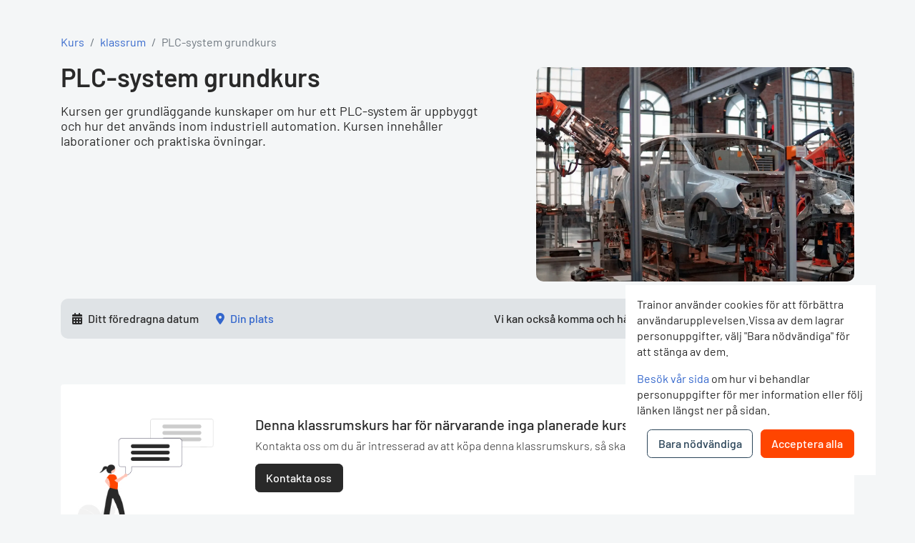

--- FILE ---
content_type: text/html;charset=UTF-8
request_url: https://www.trainor.se/app/product/classroom/z24lxn/plc-system-grundkurs
body_size: 71795
content:
<!DOCTYPE html><html lang="en"><head><link rel="preconnect" href="https://fonts.gstatic.com" crossorigin="">
  <meta charset="utf-8">
  <meta name="viewport" content="width=device-width, initial-scale=1">

  <title>PLC | Grundkurs | trainor.se</title>
  <base href="/app/product/">

  <style>@font-face{font-family:'Material Icons';font-style:normal;font-weight:400;src:url(https://fonts.gstatic.com/s/materialicons/v145/flUhRq6tzZclQEJ-Vdg-IuiaDsNc.woff2) format('woff2');}.material-icons{font-family:'Material Icons';font-weight:normal;font-style:normal;font-size:24px;line-height:1;letter-spacing:normal;text-transform:none;display:inline-block;white-space:nowrap;word-wrap:normal;direction:ltr;-webkit-font-feature-settings:'liga';-webkit-font-smoothing:antialiased;}</style>
  <link rel="icon" type="image/png" href="/webassets/styles/img/icons/favicon.png">

  <link rel="stylesheet" href="css/bootstrap.min.css">
  <link rel="stylesheet" href="/webassets/headerfooter/css/headerFooter.css">
  <link rel="stylesheet" href="/webassets/styles/css/index-min.css">
<!--  <link rel="stylesheet" href="css/product-page-web.css">-->

  <script src="/webassets/headerfooter/js/headerFooter.js"></script>

  <!-- Google Tag Manager -->
  <script src="/app/web-components/api/gtag"></script>
  <!-- End Google Tag Manager -->
<link rel="stylesheet" href="styles-KLYJCA4T.css"><style type="text/css" data-primeng-style-id="primitive-variables">:root,:host{--p-stone-50:#fafaf9;--p-stone-100:#f5f5f4;--p-stone-200:#e7e5e4;--p-stone-300:#d6d3d1;--p-stone-400:#a8a29e;--p-stone-500:#78716c;--p-stone-600:#57534e;--p-stone-700:#44403c;--p-stone-800:#292524;--p-stone-900:#1c1917;--p-stone-950:#0c0a09;--p-neutral-50:#fafafa;--p-neutral-100:#f5f5f5;--p-neutral-200:#e5e5e5;--p-neutral-300:#d4d4d4;--p-neutral-400:#a3a3a3;--p-neutral-500:#737373;--p-neutral-600:#525252;--p-neutral-700:#404040;--p-neutral-800:#262626;--p-neutral-900:#171717;--p-neutral-950:#0a0a0a;--p-zinc-50:#fafafa;--p-zinc-100:#f4f4f5;--p-zinc-200:#e4e4e7;--p-zinc-300:#d4d4d8;--p-zinc-400:#a1a1aa;--p-zinc-500:#71717a;--p-zinc-600:#52525b;--p-zinc-700:#3f3f46;--p-zinc-800:#27272a;--p-zinc-900:#18181b;--p-zinc-950:#09090b;--p-gray-50:#f9fafb;--p-gray-100:#f3f4f6;--p-gray-200:#e5e7eb;--p-gray-300:#d1d5db;--p-gray-400:#9ca3af;--p-gray-500:#6b7280;--p-gray-600:#4b5563;--p-gray-700:#374151;--p-gray-800:#1f2937;--p-gray-900:#111827;--p-gray-950:#030712;--p-slate-50:#f8fafc;--p-slate-100:#f1f5f9;--p-slate-200:#e2e8f0;--p-slate-300:#cbd5e1;--p-slate-400:#94a3b8;--p-slate-500:#64748b;--p-slate-600:#475569;--p-slate-700:#334155;--p-slate-800:#1e293b;--p-slate-900:#0f172a;--p-slate-950:#020617;--p-rose-50:#fff1f2;--p-rose-100:#ffe4e6;--p-rose-200:#fecdd3;--p-rose-300:#fda4af;--p-rose-400:#fb7185;--p-rose-500:#f43f5e;--p-rose-600:#e11d48;--p-rose-700:#be123c;--p-rose-800:#9f1239;--p-rose-900:#881337;--p-rose-950:#4c0519;--p-pink-50:#fdf2f8;--p-pink-100:#fce7f3;--p-pink-200:#fbcfe8;--p-pink-300:#f9a8d4;--p-pink-400:#f472b6;--p-pink-500:#ec4899;--p-pink-600:#db2777;--p-pink-700:#be185d;--p-pink-800:#9d174d;--p-pink-900:#831843;--p-pink-950:#500724;--p-fuchsia-50:#fdf4ff;--p-fuchsia-100:#fae8ff;--p-fuchsia-200:#f5d0fe;--p-fuchsia-300:#f0abfc;--p-fuchsia-400:#e879f9;--p-fuchsia-500:#d946ef;--p-fuchsia-600:#c026d3;--p-fuchsia-700:#a21caf;--p-fuchsia-800:#86198f;--p-fuchsia-900:#701a75;--p-fuchsia-950:#4a044e;--p-purple-50:#faf5ff;--p-purple-100:#f3e8ff;--p-purple-200:#e9d5ff;--p-purple-300:#d8b4fe;--p-purple-400:#c084fc;--p-purple-500:#a855f7;--p-purple-600:#9333ea;--p-purple-700:#7e22ce;--p-purple-800:#6b21a8;--p-purple-900:#581c87;--p-purple-950:#3b0764;--p-violet-50:#f5f3ff;--p-violet-100:#ede9fe;--p-violet-200:#ddd6fe;--p-violet-300:#c4b5fd;--p-violet-400:#a78bfa;--p-violet-500:#8b5cf6;--p-violet-600:#7c3aed;--p-violet-700:#6d28d9;--p-violet-800:#5b21b6;--p-violet-900:#4c1d95;--p-violet-950:#2e1065;--p-indigo-50:#eef2ff;--p-indigo-100:#e0e7ff;--p-indigo-200:#c7d2fe;--p-indigo-300:#a5b4fc;--p-indigo-400:#818cf8;--p-indigo-500:#6366f1;--p-indigo-600:#4f46e5;--p-indigo-700:#4338ca;--p-indigo-800:#3730a3;--p-indigo-900:#312e81;--p-indigo-950:#1e1b4b;--p-blue-50:#eff6ff;--p-blue-100:#dbeafe;--p-blue-200:#bfdbfe;--p-blue-300:#93c5fd;--p-blue-400:#60a5fa;--p-blue-500:#3b82f6;--p-blue-600:#2563eb;--p-blue-700:#1d4ed8;--p-blue-800:#1e40af;--p-blue-900:#1e3a8a;--p-blue-950:#172554;--p-sky-50:#f0f9ff;--p-sky-100:#e0f2fe;--p-sky-200:#bae6fd;--p-sky-300:#7dd3fc;--p-sky-400:#38bdf8;--p-sky-500:#0ea5e9;--p-sky-600:#0284c7;--p-sky-700:#0369a1;--p-sky-800:#075985;--p-sky-900:#0c4a6e;--p-sky-950:#082f49;--p-cyan-50:#ecfeff;--p-cyan-100:#cffafe;--p-cyan-200:#a5f3fc;--p-cyan-300:#67e8f9;--p-cyan-400:#22d3ee;--p-cyan-500:#06b6d4;--p-cyan-600:#0891b2;--p-cyan-700:#0e7490;--p-cyan-800:#155e75;--p-cyan-900:#164e63;--p-cyan-950:#083344;--p-teal-50:#f0fdfa;--p-teal-100:#ccfbf1;--p-teal-200:#99f6e4;--p-teal-300:#5eead4;--p-teal-400:#2dd4bf;--p-teal-500:#14b8a6;--p-teal-600:#0d9488;--p-teal-700:#0f766e;--p-teal-800:#115e59;--p-teal-900:#134e4a;--p-teal-950:#042f2e;--p-yellow-50:#fefce8;--p-yellow-100:#fef9c3;--p-yellow-200:#fef08a;--p-yellow-300:#fde047;--p-yellow-400:#facc15;--p-yellow-500:#eab308;--p-yellow-600:#ca8a04;--p-yellow-700:#a16207;--p-yellow-800:#854d0e;--p-yellow-900:#713f12;--p-yellow-950:#422006;--p-amber-50:#fffbeb;--p-amber-100:#fef3c7;--p-amber-200:#fde68a;--p-amber-300:#fcd34d;--p-amber-400:#fbbf24;--p-amber-500:#f59e0b;--p-amber-600:#d97706;--p-amber-700:#b45309;--p-amber-800:#92400e;--p-amber-900:#78350f;--p-amber-950:#451a03;--p-orange-50:#fff7ed;--p-orange-100:#ffedd5;--p-orange-200:#fed7aa;--p-orange-300:#fdba74;--p-orange-400:#fb923c;--p-orange-500:#f97316;--p-orange-600:#ea580c;--p-orange-700:#c2410c;--p-orange-800:#9a3412;--p-orange-900:#7c2d12;--p-orange-950:#431407;--p-red-50:#fef2f2;--p-red-100:#fee2e2;--p-red-200:#fecaca;--p-red-300:#fca5a5;--p-red-400:#f87171;--p-red-500:#ef4444;--p-red-600:#dc2626;--p-red-700:#b91c1c;--p-red-800:#991b1b;--p-red-900:#7f1d1d;--p-red-950:#450a0a;--p-lime-50:#f7fee7;--p-lime-100:#ecfccb;--p-lime-200:#d9f99d;--p-lime-300:#bef264;--p-lime-400:#a3e635;--p-lime-500:#84cc16;--p-lime-600:#65a30d;--p-lime-700:#4d7c0f;--p-lime-800:#3f6212;--p-lime-900:#365314;--p-lime-950:#1a2e05;--p-green-50:#f0fdf4;--p-green-100:#dcfce7;--p-green-200:#bbf7d0;--p-green-300:#86efac;--p-green-400:#4ade80;--p-green-500:#22c55e;--p-green-600:#16a34a;--p-green-700:#15803d;--p-green-800:#166534;--p-green-900:#14532d;--p-green-950:#052e16;--p-emerald-50:#ecfdf5;--p-emerald-100:#d1fae5;--p-emerald-200:#a7f3d0;--p-emerald-300:#6ee7b7;--p-emerald-400:#34d399;--p-emerald-500:#10b981;--p-emerald-600:#059669;--p-emerald-700:#047857;--p-emerald-800:#065f46;--p-emerald-900:#064e3b;--p-emerald-950:#022c22;--p-border-radius-none:0;--p-border-radius-xs:2px;--p-border-radius-sm:4px;--p-border-radius-md:6px;--p-border-radius-lg:8px;--p-border-radius-xl:12px;}</style><style type="text/css" data-primeng-style-id="semantic-variables">:root,:host{--p-transition-duration:0.2s;--p-disabled-opacity:0.6;--p-icon-size:1rem;--p-anchor-gutter:2px;--p-overlay-navigation-shadow:0 2px 12px 0 rgba(0,0,0,0.1);--p-overlay-modal-border-radius:var(--p-border-radius-xl);--p-overlay-modal-padding:1.5rem;--p-overlay-modal-shadow:0 1px 3px rgba(0,0,0,0.3);--p-overlay-popover-border-radius:var(--p-border-radius-md);--p-overlay-popover-padding:1rem;--p-overlay-popover-shadow:0 1px 3px rgba(0,0,0,0.1);--p-overlay-select-border-radius:var(--p-border-radius-md);--p-overlay-select-shadow:0 2px 12px 0 rgba(0,0,0,0.1);--p-navigation-submenu-icon-size:0.875rem;--p-navigation-submenu-label-padding:0.625rem 1rem;--p-navigation-submenu-label-font-weight:600;--p-navigation-item-padding:0.625rem 1rem;--p-navigation-item-border-radius:0;--p-navigation-item-gap:0.5rem;--p-navigation-list-padding:0.5rem 0;--p-navigation-list-gap:0;--p-mask-transition-duration:0.15s;--p-content-border-radius:var(--p-border-radius-md);--p-list-padding:0.5rem 0;--p-list-gap:0;--p-list-option-group-padding:0.625rem 1rem;--p-list-option-group-font-weight:600;--p-list-option-padding:0.625rem 1rem;--p-list-option-border-radius:0;--p-list-header-padding:0.625rem 1rem 0 1rem;--p-form-field-padding-x:0.75rem;--p-form-field-padding-y:0.625rem;--p-form-field-border-radius:var(--p-border-radius-md);--p-form-field-transition-duration:var(--p-transition-duration);--p-form-field-focus-ring-width:var(--p-focus-ring-width);--p-form-field-focus-ring-style:var(--p-focus-ring-style);--p-form-field-focus-ring-color:var(--p-focus-ring-color);--p-form-field-focus-ring-offset:var(--p-focus-ring-offset);--p-form-field-focus-ring-shadow:var(--p-focus-ring-shadow);--p-form-field-lg-font-size:1.125rem;--p-form-field-lg-padding-x:0.875rem;--p-form-field-lg-padding-y:0.75rem;--p-form-field-sm-font-size:0.875rem;--p-form-field-sm-padding-x:0.625rem;--p-form-field-sm-padding-y:0.5rem;--p-primary-50:var(--p-emerald-50);--p-primary-100:var(--p-emerald-100);--p-primary-200:var(--p-emerald-200);--p-primary-300:var(--p-emerald-300);--p-primary-400:var(--p-emerald-400);--p-primary-500:var(--p-emerald-500);--p-primary-600:var(--p-emerald-600);--p-primary-700:var(--p-emerald-700);--p-primary-800:var(--p-emerald-800);--p-primary-900:var(--p-emerald-900);--p-primary-950:var(--p-emerald-950);--p-focus-ring-width:0;--p-focus-ring-style:none;--p-focus-ring-color:transparent;--p-focus-ring-offset:0;--p-navigation-submenu-icon-color:var(--p-surface-400);--p-navigation-submenu-icon-focus-color:var(--p-surface-500);--p-navigation-submenu-icon-active-color:var(--p-surface-500);--p-navigation-submenu-label-background:transparent;--p-navigation-submenu-label-color:var(--p-text-color);--p-navigation-item-focus-background:var(--p-surface-100);--p-navigation-item-active-background:var(--p-surface-100);--p-navigation-item-color:var(--p-text-color);--p-navigation-item-focus-color:var(--p-text-hover-color);--p-navigation-item-active-color:var(--p-text-hover-color);--p-navigation-item-icon-color:var(--p-surface-400);--p-navigation-item-icon-focus-color:var(--p-surface-500);--p-navigation-item-icon-active-color:var(--p-surface-500);--p-list-option-group-background:transparent;--p-list-option-group-color:var(--p-text-color);--p-list-option-focus-background:var(--p-surface-100);--p-list-option-selected-background:var(--p-highlight-background);--p-list-option-selected-focus-background:var(--p-highlight-focus-background);--p-list-option-color:var(--p-text-color);--p-list-option-focus-color:var(--p-text-hover-color);--p-list-option-selected-color:var(--p-highlight-color);--p-list-option-selected-focus-color:var(--p-highlight-focus-color);--p-list-option-icon-color:var(--p-surface-400);--p-list-option-icon-focus-color:var(--p-surface-500);--p-overlay-modal-background:var(--p-surface-0);--p-overlay-modal-border-color:var(--p-surface-200);--p-overlay-modal-color:var(--p-text-color);--p-overlay-popover-background:var(--p-surface-0);--p-overlay-popover-border-color:var(--p-surface-200);--p-overlay-popover-color:var(--p-text-color);--p-overlay-select-background:var(--p-surface-0);--p-overlay-select-border-color:var(--p-surface-200);--p-overlay-select-color:var(--p-text-color);--p-content-background:var(--p-surface-0);--p-content-hover-background:var(--p-surface-100);--p-content-border-color:var(--p-surface-200);--p-content-color:var(--p-text-color);--p-content-hover-color:var(--p-text-hover-color);--p-text-color:var(--p-surface-700);--p-text-hover-color:var(--p-surface-800);--p-text-muted-color:var(--p-surface-500);--p-text-hover-muted-color:var(--p-surface-600);--p-form-field-background:var(--p-surface-0);--p-form-field-disabled-background:var(--p-surface-200);--p-form-field-filled-background:var(--p-surface-50);--p-form-field-filled-hover-background:var(--p-surface-50);--p-form-field-filled-focus-background:var(--p-surface-0);--p-form-field-border-color:var(--p-surface-300);--p-form-field-hover-border-color:var(--p-primary-color);--p-form-field-focus-border-color:var(--p-primary-color);--p-form-field-invalid-border-color:var(--p-red-400);--p-form-field-color:var(--p-surface-700);--p-form-field-disabled-color:var(--p-surface-500);--p-form-field-placeholder-color:var(--p-surface-500);--p-form-field-invalid-placeholder-color:var(--p-red-600);--p-form-field-float-label-color:var(--p-surface-500);--p-form-field-float-label-focus-color:var(--p-primary-600);--p-form-field-float-label-active-color:var(--p-surface-500);--p-form-field-float-label-invalid-color:var(--p-form-field-invalid-placeholder-color);--p-form-field-icon-color:var(--p-surface-500);--p-form-field-shadow:none;--p-mask-background:rgba(0,0,0,0.4);--p-mask-color:var(--p-surface-200);--p-focus-ring-shadow:0 0 0 0.2rem var(--p-primary-200);--p-highlight-background:var(--p-primary-50);--p-highlight-focus-background:var(--p-primary-100);--p-highlight-color:var(--p-primary-700);--p-highlight-focus-color:var(--p-primary-800);--p-primary-color:var(--p-primary-500);--p-primary-contrast-color:#ffffff;--p-primary-hover-color:var(--p-primary-600);--p-primary-active-color:var(--p-primary-700);--p-surface-0:#ffffff;--p-surface-50:var(--p-slate-50);--p-surface-100:var(--p-slate-100);--p-surface-200:var(--p-slate-200);--p-surface-300:var(--p-slate-300);--p-surface-400:var(--p-slate-400);--p-surface-500:var(--p-slate-500);--p-surface-600:var(--p-slate-600);--p-surface-700:var(--p-slate-700);--p-surface-800:var(--p-slate-800);--p-surface-900:var(--p-slate-900);--p-surface-950:var(--p-slate-950);}@media (prefers-color-scheme:dark){:root,:host{--p-navigation-submenu-icon-color:var(--p-surface-500);--p-navigation-submenu-icon-focus-color:var(--p-surface-400);--p-navigation-submenu-icon-active-color:var(--p-surface-400);--p-navigation-submenu-label-background:transparent;--p-navigation-submenu-label-color:var(--p-text-color);--p-navigation-item-focus-background:var(--p-surface-800);--p-navigation-item-active-background:var(--p-surface-800);--p-navigation-item-color:var(--p-text-color);--p-navigation-item-focus-color:var(--p-text-hover-color);--p-navigation-item-active-color:var(--p-text-hover-color);--p-navigation-item-icon-color:var(--p-surface-500);--p-navigation-item-icon-focus-color:var(--p-surface-400);--p-navigation-item-icon-active-color:var(--p-surface-400);--p-list-option-group-background:transparent;--p-list-option-group-color:var(--p-text-color);--p-list-option-focus-background:var(--p-surface-800);--p-list-option-selected-background:var(--p-highlight-background);--p-list-option-selected-focus-background:var(--p-highlight-focus-background);--p-list-option-color:var(--p-text-color);--p-list-option-focus-color:var(--p-text-hover-color);--p-list-option-selected-color:var(--p-highlight-color);--p-list-option-selected-focus-color:var(--p-highlight-focus-color);--p-list-option-icon-color:var(--p-surface-500);--p-list-option-icon-focus-color:var(--p-surface-400);--p-overlay-modal-background:var(--p-surface-900);--p-overlay-modal-border-color:var(--p-surface-700);--p-overlay-modal-color:var(--p-text-color);--p-overlay-popover-background:var(--p-surface-900);--p-overlay-popover-border-color:var(--p-surface-700);--p-overlay-popover-color:var(--p-text-color);--p-overlay-select-background:var(--p-surface-900);--p-overlay-select-border-color:var(--p-surface-700);--p-overlay-select-color:var(--p-text-color);--p-content-background:var(--p-surface-900);--p-content-hover-background:var(--p-surface-800);--p-content-border-color:var(--p-surface-700);--p-content-color:var(--p-text-color);--p-content-hover-color:var(--p-text-hover-color);--p-text-color:var(--p-surface-0);--p-text-hover-color:var(--p-surface-0);--p-text-muted-color:var(--p-surface-400);--p-text-hover-muted-color:var(--p-surface-300);--p-form-field-background:var(--p-surface-950);--p-form-field-disabled-background:var(--p-surface-700);--p-form-field-filled-background:var(--p-surface-800);--p-form-field-filled-hover-background:var(--p-surface-800);--p-form-field-filled-focus-background:var(--p-surface-950);--p-form-field-border-color:var(--p-surface-600);--p-form-field-hover-border-color:var(--p-primary-color);--p-form-field-focus-border-color:var(--p-primary-color);--p-form-field-invalid-border-color:var(--p-red-300);--p-form-field-color:var(--p-surface-0);--p-form-field-disabled-color:var(--p-surface-400);--p-form-field-placeholder-color:var(--p-surface-400);--p-form-field-invalid-placeholder-color:var(--p-red-400);--p-form-field-float-label-color:var(--p-surface-400);--p-form-field-float-label-focus-color:var(--p-primary-color);--p-form-field-float-label-active-color:var(--p-surface-400);--p-form-field-float-label-invalid-color:var(--p-form-field-invalid-placeholder-color);--p-form-field-icon-color:var(--p-surface-400);--p-form-field-shadow:none;--p-mask-background:rgba(0,0,0,0.6);--p-mask-color:var(--p-surface-200);--p-focus-ring-shadow:0 0 0 0.2rem color-mix(in srgb,var(--p-primary-color),transparent 80%);--p-highlight-background:color-mix(in srgb,var(--p-primary-400),transparent 84%);--p-highlight-focus-background:color-mix(in srgb,var(--p-primary-400),transparent 76%);--p-highlight-color:rgba(255,255,255,.87);--p-highlight-focus-color:rgba(255,255,255,.87);--p-primary-color:var(--p-primary-400);--p-primary-contrast-color:var(--p-surface-900);--p-primary-hover-color:var(--p-primary-300);--p-primary-active-color:var(--p-primary-200);--p-surface-0:#ffffff;--p-surface-50:var(--p-zinc-50);--p-surface-100:var(--p-zinc-100);--p-surface-200:var(--p-zinc-200);--p-surface-300:var(--p-zinc-300);--p-surface-400:var(--p-zinc-400);--p-surface-500:var(--p-zinc-500);--p-surface-600:var(--p-zinc-600);--p-surface-700:var(--p-zinc-700);--p-surface-800:var(--p-zinc-800);--p-surface-900:var(--p-zinc-900);--p-surface-950:var(--p-zinc-950);}}</style><style type="text/css" data-primeng-style-id="global-variables">:root,:host{color-scheme:light}@media (prefers-color-scheme:dark){:root,:host{color-scheme:dark}}</style><style type="text/css" data-primeng-style-id="global-style">*,::before,::after{box-sizing:border-box;}.p-connected-overlay{opacity:0;transform:scaleY(0.8);transition:transform 0.12s cubic-bezier(0,0,0.2,1),opacity 0.12s cubic-bezier(0,0,0.2,1);}.p-connected-overlay-visible{opacity:1;transform:scaleY(1);}.p-connected-overlay-hidden{opacity:0;transform:scaleY(1);transition:opacity 0.1s linear;}.p-connected-overlay-enter-from{opacity:0;transform:scaleY(0.8);}.p-connected-overlay-leave-to{opacity:0;}.p-connected-overlay-enter-active{transition:transform 0.12s cubic-bezier(0,0,0.2,1),opacity 0.12s cubic-bezier(0,0,0.2,1);}.p-connected-overlay-leave-active{transition:opacity 0.1s linear;}.p-toggleable-content-enter-from,.p-toggleable-content-leave-to{max-height:0;}.p-toggleable-content-enter-to,.p-toggleable-content-leave-from{max-height:1000px;}.p-toggleable-content-leave-active{overflow:hidden;transition:max-height 0.45s cubic-bezier(0,1,0,1);}.p-toggleable-content-enter-active{overflow:hidden;transition:max-height 1s ease-in-out;}.p-disabled,.p-disabled *{cursor:default;pointer-events:none;user-select:none;}.p-disabled,.p-component:disabled{opacity:var(--p-disabled-opacity);}.pi{font-size:var(--p-icon-size);}.p-icon{width:var(--p-icon-size);height:var(--p-icon-size);}.p-overlay-mask{background:var(--p-mask-background);color:var(--p-mask-color);position:fixed;top:0;left:0;width:100%;height:100%;}.p-overlay-mask-enter{animation:p-overlay-mask-enter-animation var(--p-mask-transition-duration) forwards;}.p-overlay-mask-leave{animation:p-overlay-mask-leave-animation var(--p-mask-transition-duration) forwards;}@keyframes p-overlay-mask-enter-animation{from{background:transparent;}to{background:var(--p-mask-background);}} @keyframes p-overlay-mask-leave-animation{from{background:var(--p-mask-background);}to{background:transparent;}}</style><meta name="title" property="og:title" content="PLC | Grundkurs | trainor.se"><meta name="keywords" content="PLC , felsökning, automation, programmering , simulering "><meta name="description" property="og:description" content="Få grundläggande kunskaper om hur ett PLC-system är uppbyggt och hur det används inom industriell automation. Läs mer om kursen här."><meta name="image" property="og:image:url" content="/_files/product/scaled/_files/product/b5b436c8-8358-11ec-8a25-b2134a14c32c_PLCgrund_1000.webp"><meta name="image" property="og:image" content="/_files/product/scaled/_files/product/b5b436c8-8358-11ec-8a25-b2134a14c32c_PLCgrund_1000.webp"><style type="text/css" data-primeng-style-id="base">.p-hidden-accessible{border:0;clip:rect(0 0 0 0);height:1px;margin:-1px;overflow:hidden;padding:0;position:absolute;width:1px;}.p-hidden-accessible input,.p-hidden-accessible select{transform:scale(0);}.p-overflow-hidden{overflow:hidden;padding-right:var(--p-scrollbar-width);}</style><style type="text/css" data-primeng-style-id="dialog-variables">:root,:host{--p-dialog-footer-padding:0 var(--p-overlay-modal-padding) var(--p-overlay-modal-padding) var(--p-overlay-modal-padding);--p-dialog-footer-gap:0.5rem;--p-dialog-content-padding:0 var(--p-overlay-modal-padding) var(--p-overlay-modal-padding) var(--p-overlay-modal-padding);--p-dialog-title-font-size:1.25rem;--p-dialog-title-font-weight:600;--p-dialog-header-padding:var(--p-overlay-modal-padding);--p-dialog-header-gap:0.5rem;--p-dialog-background:var(--p-overlay-modal-background);--p-dialog-border-color:var(--p-overlay-modal-border-color);--p-dialog-color:var(--p-overlay-modal-color);--p-dialog-border-radius:var(--p-overlay-modal-border-radius);--p-dialog-shadow:var(--p-overlay-modal-shadow);}</style><style type="text/css" data-primeng-style-id="dialog-style">.p-dialog{max-height:90%;transform:scale(1);border-radius:var(--p-dialog-border-radius);box-shadow:var(--p-dialog-shadow);background:var(--p-dialog-background);border:1px solid var(--p-dialog-border-color);color:var(--p-dialog-color);}.p-dialog-content{overflow-y:auto;padding:var(--p-dialog-content-padding);}.p-dialog-header{display:flex;align-items:center;justify-content:space-between;flex-shrink:0;padding:var(--p-dialog-header-padding);}.p-dialog-title{font-weight:var(--p-dialog-title-font-weight);font-size:var(--p-dialog-title-font-size);}.p-dialog-footer{flex-shrink:0;padding:var(--p-dialog-footer-padding);display:flex;justify-content:flex-end;gap:var(--p-dialog-footer-gap);}.p-dialog-header-actions{display:flex;align-items:center;gap:var(--p-dialog-header-gap);}.p-dialog-enter-active{transition:all 150ms cubic-bezier(0,0,0.2,1);}.p-dialog-leave-active{transition:all 150ms cubic-bezier(0.4,0,0.2,1);}.p-dialog-enter-from,.p-dialog-leave-to{opacity:0;transform:scale(0.7);}.p-dialog-top .p-dialog,.p-dialog-bottom .p-dialog,.p-dialog-left .p-dialog,.p-dialog-right .p-dialog,.p-dialog-topleft .p-dialog,.p-dialog-topright .p-dialog,.p-dialog-bottomleft .p-dialog,.p-dialog-bottomright .p-dialog{margin:0.75rem;transform:translate3d(0px,0px,0px);}.p-dialog-top .p-dialog-enter-active,.p-dialog-top .p-dialog-leave-active,.p-dialog-bottom .p-dialog-enter-active,.p-dialog-bottom .p-dialog-leave-active,.p-dialog-left .p-dialog-enter-active,.p-dialog-left .p-dialog-leave-active,.p-dialog-right .p-dialog-enter-active,.p-dialog-right .p-dialog-leave-active,.p-dialog-topleft .p-dialog-enter-active,.p-dialog-topleft .p-dialog-leave-active,.p-dialog-topright .p-dialog-enter-active,.p-dialog-topright .p-dialog-leave-active,.p-dialog-bottomleft .p-dialog-enter-active,.p-dialog-bottomleft .p-dialog-leave-active,.p-dialog-bottomright .p-dialog-enter-active,.p-dialog-bottomright .p-dialog-leave-active{transition:all 0.3s ease-out;}.p-dialog-top .p-dialog-enter-from,.p-dialog-top .p-dialog-leave-to{transform:translate3d(0px,-100%,0px);}.p-dialog-bottom .p-dialog-enter-from,.p-dialog-bottom .p-dialog-leave-to{transform:translate3d(0px,100%,0px);}.p-dialog-left .p-dialog-enter-from,.p-dialog-left .p-dialog-leave-to,.p-dialog-topleft .p-dialog-enter-from,.p-dialog-topleft .p-dialog-leave-to,.p-dialog-bottomleft .p-dialog-enter-from,.p-dialog-bottomleft .p-dialog-leave-to{transform:translate3d(-100%,0px,0px);}.p-dialog-right .p-dialog-enter-from,.p-dialog-right .p-dialog-leave-to,.p-dialog-topright .p-dialog-enter-from,.p-dialog-topright .p-dialog-leave-to,.p-dialog-bottomright .p-dialog-enter-from,.p-dialog-bottomright .p-dialog-leave-to{transform:translate3d(100%,0px,0px);}.p-dialog-left:dir(rtl) .p-dialog-enter-from,.p-dialog-left:dir(rtl) .p-dialog-leave-to,.p-dialog-topleft:dir(rtl) .p-dialog-enter-from,.p-dialog-topleft:dir(rtl) .p-dialog-leave-to,.p-dialog-bottomleft:dir(rtl) .p-dialog-enter-from,.p-dialog-bottomleft:dir(rtl) .p-dialog-leave-to{transform:translate3d(100%,0px,0px);}.p-dialog-right:dir(rtl) .p-dialog-enter-from,.p-dialog-right:dir(rtl) .p-dialog-leave-to,.p-dialog-topright:dir(rtl) .p-dialog-enter-from,.p-dialog-topright:dir(rtl) .p-dialog-leave-to,.p-dialog-bottomright:dir(rtl) .p-dialog-enter-from,.p-dialog-bottomright:dir(rtl) .p-dialog-leave-to{transform:translate3d(-100%,0px,0px);}.p-dialog-maximized{width:100vw!important;height:100vh!important;top:0px!important;left:0px!important;max-height:100%;height:100%;border-radius:0;}.p-dialog-maximized .p-dialog-content{flex-grow:1;}.p-dialog .p-resizable-handle{position:absolute;font-size:0.1px;display:block;cursor:se-resize;width:12px;height:12px;right:1px;bottom:1px;}</style></head>
<body><!--nghm--><script type="text/javascript" id="ng-event-dispatch-contract">(()=>{function p(t,n,r,o,e,i,f,m){return{eventType:t,event:n,targetElement:r,eic:o,timeStamp:e,eia:i,eirp:f,eiack:m}}function u(t){let n=[],r=e=>{n.push(e)};return{c:t,q:n,et:[],etc:[],d:r,h:e=>{r(p(e.type,e,e.target,t,Date.now()))}}}function s(t,n,r){for(let o=0;o<n.length;o++){let e=n[o];(r?t.etc:t.et).push(e),t.c.addEventListener(e,t.h,r)}}function c(t,n,r,o,e=window){let i=u(t);e._ejsas||(e._ejsas={}),e._ejsas[n]=i,s(i,r),s(i,o,!0)}window.__jsaction_bootstrap=c;})();
</script><script>window.__jsaction_bootstrap(document.body,"ng",["click"],[]);</script>
  <app-root ng-version="20.3.15" ngh="15" ng-server-context="ssr"><div><app-header ngh="0"><div><div></div></div></app-header><div><router-outlet></router-outlet><classroom-course ngh="14"><!----><trainor-sweden-classroom-course ngh="11"><section class="py-lg-4"><div class="container py-4"><breadcrumb ngh="1"><nav aria-label="breadcrumb"><ol class="breadcrumb p-0"><li class="breadcrumb-item"><a href="/courses">Kurs</a></li><li class="breadcrumb-item"><a href="/courses/?courseType=classroom">klassrum</a></li><!----><!----><li aria-current="page" class="breadcrumb-item active">PLC-system grundkurs</li><!----></ol></nav></breadcrumb><div class="row"><div class="col-lg-7 product pr-lg-5"><h1 class="mb-3 h2 text-black font-weight-semibold">PLC-system grundkurs</h1><course-rating ngh="2"><!----></course-rating><h2 class="mt-lg-3 mb-lg-4 my-3 text-md font-weight-normal text-black">Kursen ger grundläggande kunskaper om hur ett PLC-system är uppbyggt och hur det används inom industriell automation. Kursen innehåller laborationer och praktiska övningar.</h2><!----><!----></div><div class="col-lg-5"><app-file-carousel ngh="3"><!----><div class="cpp_image-container"><div class="selected-image text-center mt-2"><div><img class="rounded-xl" style="width: 100%; max-width: 100%;" alt="Utdrag från kursen" src="/_files/product/scaled/_files/product/b5b436c8-8358-11ec-8a25-b2134a14c32c_PLCgrund_1000.webp"><!----><!----></div></div><!----><!----></div><!----></app-file-carousel></div><div class="col-lg-12 mt-lg-4 mt-3"><classroom-courses-list ngh="4"><!----><!----></classroom-courses-list><div class="bg-secondary15 px-md-3 py-md-2 p-4 mb-3 rounded-xl"><classroom-course-preferred-date ngh="0"><div class="d-flex flex-lg-row flex-column justify-content-lg-between"><div class="font-weight-medium d-flex align-items-lg-center justify-content-lg-between"><div class="d-flex align-items-mg-center align-items-start flex-lg-row flex-column"><div class="pr-0 d-flex align-items-center mb-lg-0 mb-1"><div class="pr-2 mobile-width"><i class="fa-solid fa-calendar-alt"></i></div><div>Ditt föredragna datum</div></div></div><div class="text-primary pl-lg-4 pl-2 my-0 location-link"><span class="pr-2"><i class="fa-solid fa-map-marker-alt"></i></span><span><a href="/kurskontakt-foretagsforlagd?courseName=PLC-system grundkurs">Din plats</a></span></div></div><div class="font-weight-medium d-flex flex-lg-row flex-column align-items-lg-center align-items-end"><div class="pr-3 align-self-lg-center align-self-start">Vi kan också komma och hålla kurs för ditt företag.</div><span class="mt-md-0 mt-2"><a href="/kurskontakt-foretagsforlagd?courseName=PLC-system grundkurs" class="btn btn-dark mb-0">Kontakta oss</a></span></div></div></classroom-course-preferred-date></div><!----></div><div class="col-lg-12"><classroom-course-not-for-sale ngh="5"><div class="bg-white d-flex flex-lg-row flex-column align-items-center justify-content-lg-start justify-content-center rounded mt-5 position-relative"><div class="px-4 pt-lg-5 pt-4 order-swap-on-mobile"><img src="img/contact-us_classroom.jpg" style="width: 200px;" alt="Kontakta oss"></div><div class="px-4 py-lg-0 py-4 text-lg-left text-center"><div class="mb-0 text-lg h5 text-black">Denna klassrumskurs har för närvarande inga planerade kursdatum</div><p class="mt-2 mb-3 line-height-less font-weight-light">Kontakta oss om du är intresserad av att köpa denna klassrumskurs, så ska vi göra vårt bästa för att hjälpa dig!</p><span><a href="/kurskontakt?courseName=PLC-system grundkurs" class="btn btn-dark">Kontakta oss</a></span></div></div><!----><!----></classroom-course-not-for-sale></div></div></div></section><section class="pb-lg-5 pb-4 pt-lg-0 pt-3" style="scroll-behavior: smooth; scroll-padding-top: 90px;"><div class="container py-lg-4"><div class="row justify-content-center"><div id="courseContent" class="col-md-9"><div class="bg-white rounded-xl p-lg-5 p-4"><course-information ngh="6"><!----><div class="cpp_infobox mb-4 bg-secondary15 p-3 rounded"><div><p>Under den här kursen använder vi Siemens TIA Portal och Simatic S7-1200 och 1500.</p>
</div><!----><!----><!----></div><!----><!----><h4 class="text-black">Mål</h4><div class="mb-4"><p>Efter kursen har du fått grundläggande kunskaper om hur ett PLC-system programmeras och driftsätts. Du får också grundläggande kunskaper om felsökning, monitorering och simulering av PLC-program.</p>
</div><!----><!----><h4 class="text-black">Målgrupp</h4><div class="mb-4"><p>Elektriker som ska utföra installation, idrifttagning eller felsökning av PLC-system. Drift- och underhållspersonal som behöver kompetensutveckling om PLC-system. Projektledare, konstruktörer och konsulter som ska genomföra automationstekniska projekt. Lärare inom gymnasium och högskola.</p>
</div><!----><!----><h4 class="text-black">Kursen innehåller dessa ämnen</h4><div class="mb-4"><ul>
<li>Styrteknikens utveckling och dess roll i samhället</li>
<li>Planering och projektering av automationssystem</li>
<li>Automationssystemets maskinvara: komponenter i automationssystem, elpneumatisk styrning, kompakta alternativt moduluppbyggda styrsystem, PLC-systemets olika delar och funktionssätt</li>
<li>PC-baserade utvecklingsverktyg</li>
<li>Programvara: Övergripande funktion, logiska funktioner och funktionsblock, timers och räknare, dataförflyttning, överföring av projektet till systemet</li>
<li>Programmeringsmetoder: villkorsstyrd programmering och sekvensprogrammering
*Dokumentation av automationsprojekt</li>
<li>Installation och användning av programmerings- och konfigureringsverktyget på PC samt förevisning av hur verktyget används</li>
<li>Programmering av digitala signaler och funktionsblock inklusive praktiska övningar</li>
<li>Genomförande och drifttagning av ett PLC-projekt bestående av styrning och övervakning av pneumatiska cylindrar.</li>
<li>Felsökning, monitorering och simulering av programvara</li>
<li>Hantering av dataregister och förflyttning av data</li>
<li>Felsökningsmetoder och exempel på fel som kan uppstå</li>
<li>Sekvensprogrammering: raka sekvenser, alternativa sekvenser, sekvenser med hopp</li>
</ul>
</div><!----><!----><!----><h4 class="text-black">Förkunskaper</h4><div class="mb-4"><p>Grundläggande kunskaper om industriell automation.</p>
</div><!----><!----><!----><!----><!----><!----></course-information></div></div><div id="detailsColumn" class="col-md-3"><course-sticker ngh="7"><div class="row mx-0 bg-white rounded-xl py-lg-5 py-4"><div class="col-md-12 col-6 d-flex flex-column text-black text-center mb-md-4 mb-3 pb-3"><div style="font-size: 2rem;"><i class="fal fa-laptop"></i></div><div>Typ</div><div class="text-md font-weight-semibold">Klassrum</div></div><div class="col-md-12 col-6 d-flex flex-column text-black text-center mb-md-4 mb-3 pb-3"><div style="font-size: 2rem;"><i class="fal fa-clock"></i></div><div>Varaktighet</div><!----><div class="text-md font-weight-semibold"><span>24 timmar</span></div><!----><!----></div><div class="col-md-12 col-6 d-flex flex-column text-black text-center mb-md-4 mb-0 pb-md-3"><div style="font-size: 2rem;"><i class="fal fa-globe-europe"></i></div><div>Språk</div><div class="text-md font-weight-semibold line-height-less"><div>Svenska</div><!----></div></div><div class="col-md-12 col-6 d-flex flex-column text-black text-center mb-md-0 mb-0"><div style="font-size: 2rem;"><i class="fal fa-building"></i></div><div>Leverantör</div><div class="text-md font-weight-semibold">Trainor</div></div></div><!----><!----></course-sticker></div></div></div></section><!----><section class="parallax-section parallax-classroom p-lg-5"><technical-experts-info ngh="8"><div class="p-lg-5 p-4 d-flex align-items-center container"><div class="blur-box blur-classroom rounded-xl p-5"><div class="text-success h4 font-weight-semibold mb-3">Möt våra tekniska experter</div><p class="text-black line-height-less">Vi är stolta över att alltid leverera tekniskt uppdaterade kurser och tvekar aldrig att tänka innovativt inom alla områden. Du och dina anställda kommer alltid att mötas av kvalificerade instruktörer som har erfarenhet från fältet och har stött på problemen själva. Målet är att alla ska få ut det mesta av kurserna de deltar i. Därför ser vi till att hålla våra instruktörer tekniskt uppdaterade genom studier, utbildning och nära samarbete med myndigheter och branschorganisationer. På så sätt skapar vi en miljö med fokus på lärande och säkerhet.</p><p class="text-black line-height-less">Våra instruktörer har inte bara gedigen ämneskunskap – de har också praktisk erfarenhet och förståelse för de utmaningar ni möter i vardagen. Genom ett nära samarbete med både myndigheter och branschorganisationer säkerställer vi att våra kurser alltid är aktuella och följer de senaste säkerhetskraven och reglerna.</p><!----></div></div></technical-experts-info></section><related-courses ngh="10"><related-courses-align-vertical ngh="9"><div class="container py-lg-5 py-4"><div class="row justify-content-center"><div class="col-lg-10"><div class="row"><div class="col-12"><h5 class="text-left h3 mb-lg-4 mb-3 text-black">Relaterade kurser</h5></div><div class="col-12"><a class="course bg-white mb-3 text-black d-block rounded-xl" href="/app/product/classroom/OSafGL/styrteknik"><div class="row mx-0 flex-nowrap flex-md-row flex-column h-100"><div class="col-lg-4 col-md-3 col-12 pl-0 pr-lg-3 pr-0"><img class="w-100 course-img" src="/_files/product/scaled/_files/product/d73237de-e33f-11ec-9c26-ca0873072645_Styrteknikny_250.webp"><!----><!----><div class="position-absolute d-flex align-items-start course-label"><div class="label bg-white text-secondary font-weight-semibold rounded border px-2 py-1 text-nowrap"><span class="pr-1"><i class="fa-solid fa-graduation-cap"></i></span> Klassrum </div></div></div><div class="col-lg-8 col-md-9 col-12 p-lg-4 p-3 d-flex flex-column h-100 justify-content-between"><div><div class="d-flex justify-content-between align-items-start mb-2 flex-column flex-lg-row mt-lg-0 mt-2"><div class="mb-0 text-lg font-weight-medium course-title line-height-less">Styrteknik </div></div><p class="font-weight-light intro line-height-less">I denna kurs lär du dig att koppla styrtekniska komponenter och felsöka enklare automationsutrustning. Genom en blandning av teori och praktiska laborationer får du kunskap för att kunna tolka och förstå styrteknisk utrustning med hjälp av ritnings- och schemaunderlag.</p><!----><div class="d-flex justify-content-between align-items-lg-end align-items-start flex-column flex-lg-row"><div><div class="d-flex align-items-center"><span class="d-md-inline-flex d-none text-sm align-items-center text-nowrap"><span class="pr-1">Kurslängd :</span><!----><span>16 timmar</span><!----><!----></span></div></div><div class="d-flex align-items-end mt-lg-0 mt-1 justify-content-lg-end justify-content-between cta-wrap"><span class="text-black font-weight-semibold text-lg mb-0 mr-lg-3 mr-2"><span class="text-nowrap">14 500:-</span></span></div><!----></div></div></div></div></a></div><!----></div></div></div></div><!----></related-courses-align-vertical><!----><!----></related-courses><trainor-app ngh="0"><section class="bg-white"><div class="container px-lg-0 px-4 py-lg-0 py-4"><div class="row justify-content-center pt-lg-5"><div class="col-lg-9"><div class="row pt-lg-5 pt-4"><div class="col-lg-7 pr-lg-5 d-flex justify-content-center flex-column pb-lg-5 mb-4 mb-lg-0"><div class="h3">Ladda ner Trainor-appen</div><p class="my-2">Med Trainor-appen kan du ta eLearning-kurser direkt från mobilen eller surfplattan, även om du inte har täckning. Appen är gratis och du loggar in med samma användarnamn och lösenord som du vanligtvis använder på trainor.no.</p><div class="mt-3 d-flex d-lg-block pb-lg-5"><div class="btn-app border rounded d-inline-flex py-2 pl-2 pr-3 mr-2 mb-lg-0 mb-2"><a href="https://apps.apple.com/us/app/trainor-apave/id6745693344" class="text-decoration-none"><div><div class="px-1 d-inline-flex"><img src="/webassets/styles/img/icons/apple.svg" alt="Apple logo" class="h-100 pl-0 ml-0"></div><div class="px-0 d-inline-block"><span class="text-uppercase font-weight-light d-block text-black">Ladda ner</span><span class="text-secondary">App Store</span></div></div></a></div><div class="btn-app border rounded d-inline-flex py-2 pl-2 pr-3 mr-2 mb-lg-0 mb-2"><a href="https://play.google.com/store/apps/details?id=no.trainor.app" class="text-decoration-none"><div><div class="px-1 d-inline-flex"><img src="/webassets/styles/img/icons/google-play.svg" alt="Google Play logo" class="h-100 pl-0 ml-0"></div><div class="px-0 d-inline-block"><span class="text-uppercase font-weight-light d-block text-black">Ladda ner</span><span class="text-secondary">Google Play</span></div></div></a></div></div></div><div class="col-lg-5 pt-lg-0 pt-4 d-none d-lg-block"><img src="img/app.png" alt="Trainor App" class="w-100"></div></div></div></div></div></section></trainor-app></trainor-sweden-classroom-course><!----><!----><!----><course-added-to-cart-modal ngh="13"><p-dialog pc12352="" data-pc-section="host" class="ng-tns-c4138116448-0" ngh="12"><!----></p-dialog></course-added-to-cart-modal></classroom-course><!----></div><app-footer ngh="0"><div><footer><div><div></div></div></footer></div></app-footer></div></app-root>
<link rel="modulepreload" href="chunk-E6GQNWUT.js"><link rel="modulepreload" href="chunk-6ZUNCOKX.js"><link rel="modulepreload" href="chunk-4URI2NNW.js"><link rel="modulepreload" href="chunk-4Y3FPIGA.js"><link rel="modulepreload" href="chunk-W6NIMQQO.js"><link rel="modulepreload" href="chunk-4CLCTAJ7.js"><script src="polyfills-5CFQRCPP.js" type="module"></script><script src="main-L3MNKGX3.js" type="module"></script>
<link rel="modulepreload" href="chunk-JXWIO6CX.js">
<link rel="modulepreload" href="chunk-JCTG25HE.js">
<link rel="modulepreload" href="chunk-SEJKJ5RD.js">
<link rel="modulepreload" href="chunk-QR52GOFD.js">
<link rel="modulepreload" href="chunk-OQ3M3HU5.js">
<link rel="modulepreload" href="chunk-GCRLTZ6I.js">
<link rel="modulepreload" href="chunk-UB7WHAP5.js">


<script id="ng-state" type="application/json">{"1843411696":{"b":{"course-rating.label":"Betyget för denna kurs är {{score}} av {{maxScore}}.","course-rating.info":"{{averageRating}} av {{maxRating}} \u003Cspan class=\"font-weight-light\">({{numberOfRatings}} + utvärderingar)\u003C/span>","course-rating-with-evaluation.whatCustomersThink":"Vad våra kunder tycker om","course-rating-with-evaluation.evaluatedByCourseParticipant":"Feedback från kursdeltagare","course-rating-with-evaluation.label":"Betyget för denna kurs är {{score}} av {{maxScore}}.","course-rating-with-evaluation.info":"{{averageRating}} av {{maxRating}} \u003Cspan class=\"font-weight-light\">({{numberOfRatings}} + utvärderingar)\u003C/span>","related-courses.header":"Relaterade kurser","related-courses.courseDuration":"Kurslängd","related-courses.productType.COURSE_PROGRAM":"Kursprogram","related-courses.productType.ELEARNING":"eLearning","related-courses.productType.CLASSROOM":"Klassrum","related-courses.availableIn":"tillgänglig på","related-courses.productTypeUrl.ELEARNING":"elearning","related-courses.productTypeUrl.CLASSROOM":"classroom","related-courses.productTypeUrl.COURSE_PROGRAM":"courseProgram","related-courses.learnMore":"Läs mer","course-sticker.courseType":"Typ","course-sticker.courseType.CLASSROOM":"Klassrum","course-sticker.courseType.ELEARNING":"eLearning","course-sticker.courseType.COURSE_PROGRAM":"Kursprogram","course-sticker.technicalInfo.courseDuration":"Varaktighet","course-sticker.technicalInfo.courseDuration.day":"dag","course-sticker.technicalInfo.courseDuration.days":"dagar","course-sticker.technicalInfo.courseDuration.hours":"timmar","course-sticker.technicalInfo.courseDuration.minutes":"minuter","course-sticker.technicalInfo.language":"Språk","course-sticker.technicalInfo.courseProvider":"Leverantör","duration.hour":"timme","duration.hours":"timmar","duration.minutes":"minuter","duration.hours.short":"t","duration.minutes.short":"min","language.nb_NO":"Norska","language.en_US":"Engelska","language.sv_SE":"Svenska","language.pl_PL":"Polska","language.pt_BR":"Brasiliansk Portugisiska","language.ko_KR":"Koreanska","language.da_DK":"Danska","language.es_ES":"Spanska","language.zh_CN":"Kinesiska (förenklad)","language.zh_TW":"Kinesiska (traditionell)","language.fr_FR":"Franska","breadcrumb.course":"Kurs","breadcrumb.courseType.COURSE_PROGRAM":"kursprogram","breadcrumb.courseType.ELEARNING":"eLearning","breadcrumb.courseType.CLASSROOM":"klassrum","button.add-to-cart":"Lägg i kundvagnen","button.add-to-cart2":"Lägg \u003Cspan class='font-weight-semibold'>{{courseTitle}}\u003C/span> i kundvagnen","button.to-demo":"Prova kursen","course.course-language":"Språk","course-information.goal":"Mål","course-information.goal2":"Målet med {{courseTitle}}","course-information.target-group":"Målgrupp","course-information.target-group2":"Målgruppen för {{courseTitle}}","course-information.course-content":"Kursen innehåller dessa ämnen","course-information.course-content2":"Ämnen som täcks i {{courseTitle}}","course-information.regulations":"Regelverk","course-information.prerequisites":"Förkunskaper","course-information.preCourseStart":"Innan du går kursen","course-information.technicalInfo.header":"Teknisk information","course-information.technicalInfo.systemRequirements.header":"Systemkrav","course-information.technicalInfo.systemRequirements.p":"Den här kursen kan genomföras på dator, surfplatta eller smartphone – när och var det passar dig.\n För att säkerställa bästa möjliga upplevelse rekommenderar vi att du använder en uppdaterad webbläsare (till exempel Google Chrome, Microsoft Edge, Safari eller Firefox) samt en stabil internetuppkoppling med en hastighet på minst 5 Mbps. Om du använder mobildata rekommenderas minst 4G-anslutning.","course-information.technicalInfo.systemRequirements.div":"För att kunna ta del av ljud- och videoinnehåll behöver du högtalare eller hörlurar. För optimal kvalitet rekommenderas en uppkopplingshastighet på 150 Mbps eller högre.\n Vid tekniska problem kan det hjälpa att uppdatera webbläsaren, rensa cache och cookies, eller kontakta supporten för hjälp.","course-information.terms.header":"Villkor","course-information.terms.p":"Moms tillkommer.","course-information.terms.link.TRAINOR_NORWAY":"\u003Ca href='/kjoepsbetingelser'>Se allmänna villkor för eLearning-kurser.","course-information.terms.link.TRAINOR_SWEDEN":"\u003Ca href='/kopvillkor'>Se allmänna villkor för eLearning-kurser.","course-information.terms.link.TRAINOR_EU":"\u003Ca href='/terms-of-purchase'>Se allmänna villkor för eLearning-kurser.","course-information.terms.link.TRAINOR_FRANCE":"\u003Ca href='/conditions-dachat'>Se allmänna villkor för eLearning-kurser.","course-information.terms.link.TRAINOR_MIDDLE_EAST":"\u003Ca href='/unknown'>Se allmänna villkor för eLearning-kurser.","course-information.terms.link.EUROCONTROL":"\u003Ca href='/purchase-conditions'>Se allmänna villkor för eLearning-kurser.\u003C/a>","course-information.technicalInfo.courseManual":"Kursmanual","course-information.technicalInfo.hasCourseManual.true":"Ja, en kursmanual ingår för den här kursen.","course-information.technicalInfo.hasCourseManual.false":"Nej, det ingår ingen kursmanual i den här kursen.","file-carousel.outtakes":"Utdrag från kursen","contact-us.sales.header.TRAINOR_NORWAY":"Har du frågor?","contact-us.sales.p1.TRAINOR_NORWAY":"Vi förstår hur viktigt rätt utbildning är för att säkerställa en säker arbetsmiljö, och vi är dedikerade till att leverera den mest effektiva utbildningen inom elsäkerhet.","contact-us.sales.p2.TRAINOR_NORWAY":"Om du har frågor om denna produkt eller vill ha mer information om vårt erbjudande är våra experter här för att hjälpa dig att hitta rätt kurs för dig eller ditt team.","contact-us.sales.button.TRAINOR_NORWAY":"\u003Ca href='/kurskontakt?courseName={{title}}' class=\"btn btn-light\">Kontakta oss\u003C/a>","contact-us.sales.header.TRAINOR_SWEDEN":"Har du frågor?","contact-us.sales.p1.TRAINOR_SWEDEN":"Vi förstår hur viktigt rätt utbildning är för att säkerställa en säker arbetsmiljö, och vi är dedikerade till att leverera den mest effektiva utbildningen inom elsäkerhet.","contact-us.sales.p2.TRAINOR_SWEDEN":"Om du har frågor om denna produkt eller vill ha mer information om vårt erbjudande är våra experter här för att hjälpa dig att hitta rätt kurs för dig eller ditt team.","contact-us.sales.button.TRAINOR_SWEDEN":"\u003Ca href='/kurskontakt?courseName={{title}}' class=\"btn btn-light\">Kontakta oss\u003C/a>","contact-us.sales.header.TRAINOR_EU":"Prata med oss om denna och andra kurser","contact-us.sales.p1.TRAINOR_EU":"Vill du veta om denna kurs passar för ditt företag? Eller är du intresserad av att lära dig hur Trainor kan hjälpa ditt företag att nå sina säkerhetsmål?","contact-us.requestDemo.TRAINOR_EU":"Begär en demokurs","contact-us.talkToAdvisor.TRAINOR_EU":"Prata med en rådgivare","contact-us.sales.header.TRAINOR_FRANCE":"Prata med oss om denna och andra kurser","contact-us.sales.p1.TRAINOR_FRANCE":"Vill du veta om denna kurs passar för ditt företag? Eller är du intresserad av att lära dig hur Trainor kan hjälpa ditt företag att nå sina säkerhetsmål?","contact-us.sales.contact-us.TRAINOR_FRANCE":"Kontakta oss","contact-us.sales.header.TRAINOR_MIDDLE_EAST":"Prata med oss om denna och andra kurser","contact-us.sales.p1.TRAINOR_MIDDLE_EAST":"Vill du veta om denna kurs passar för ditt företag? Eller är du intresserad av att lära dig hur Trainor kan hjälpa ditt företag att nå sina säkerhetsmål?","contact-us.contactUs.TRAINOR_MIDDLE_EAST":"Kontakta oss","next-generation-elearning.header.TRAINOR_NORWAY":"Unika lärandeupplevelser","next-generation-elearning.p1.TRAINOR_NORWAY":"Hos Trainor skapar vi specialdesignade, animerade filmer för att skapa engagerande innehåll som ger dig enastående lärandeupplevelser. I en värld som ställer allt högre krav på kompetens, effektivitet och hållbarhet erbjuder vi digital utbildning av högsta kvalitet som möter branschens behov och förväntningar och engagerar yrkesverksamma över hela världen.","next-generation-elearning.p2.TRAINOR_NORWAY":"Om du har frågor om denna produkt eller vill ha mer information om vårt erbjudande är våra experter här för att hjälpa dig att hitta rätt kurs för dig eller ditt team.","next-generation-elearning.button.TRAINOR_NORWAY":"Läs mer","next-generation-elearning.header.TRAINOR_SWEDEN":"Unika lärandeupplevelser","next-generation-elearning.p1.TRAINOR_SWEDEN":"Hos Trainor skapar vi specialdesignade, animerade filmer för att skapa engagerande innehåll som ger dig enastående lärandeupplevelser. I en värld som ställer allt högre krav på kompetens, effektivitet och hållbarhet erbjuder vi digital utbildning av högsta kvalitet som möter branschens behov och förväntningar och engagerar yrkesverksamma över hela världen.","next-generation-elearning.p2.TRAINOR_SWEDEN":"Om du har frågor om denna produkt eller vill ha mer information om vårt erbjudande är våra experter här för att hjälpa dig att hitta rätt kurs för dig eller ditt team.","next-generation-elearning.button.TRAINOR_SWEDEN":"Läs mer","next-generation-elearning.bestExperiences.EUROCONTROL":"Hur vi skapar de bästa lärandeupplevelserna","next-generation-elearning.nextGeneration.EUROCONTROL":"Nästa generations eLearning","next-generation-elearning.nextGenerationText.EUROCONTROL":"Studier visar att engagerade elever är mycket mer benägna att absorbera informationen de får. Genom att skapa eLearning-kurser som deltagarna uppskattar och gillar istället för att bara tolerera, ser vi till att viktig, säkerhetskritisk information kommer ihåg långt efter att eleven har slutfört kursen.","next-generation-elearning.managementSystems.EUROCONTROL":"Våra styrsystem","next-generation-elearning.managementSystemsText.EUROCONTROL":"Våra lösningar kan kopplas direkt till de mest populära HR-systemen, förutom att vara tillgängliga via generella API-anslutningar. Leverans av kurser på Remote SCORM säkerställer att våra eLearning-kurser kan tas från vilket LMS som helst och fortfarande vara uppdaterade utan att kräva manuell hantering från något av företagen.","next-generation-elearning.whyElearning.EUROCONTROL":"Varför välja eLearning?","next-generation-elearning.howWeWork.EUROCONTROL":"Lär dig mer om hur vi arbetar","next-generation-elearning.bestExperiences.TRAINOR_FRANCE":"Hur vi skapar de bästa lärandeupplevelserna","next-generation-elearning.nextGeneration.TRAINOR_FRANCE":"Nästa generations eLearning","next-generation-elearning.nextGenerationText.TRAINOR_FRANCE":"Studier visar att engagerade elever är mycket mer benägna att absorbera informationen de får. Genom att skapa eLearning-kurser som deltagarna uppskattar och gillar istället för att bara tolerera, ser vi till att viktig, säkerhetskritisk information kommer ihåg långt efter att eleven har slutfört kursen.","next-generation-elearning.managementSystems.TRAINOR_FRANCE":"Våra styrsystem","next-generation-elearning.managementSystemsText.TRAINOR_FRANCE":"Våra lösningar kan kopplas direkt till de mest populära HR-systemen, förutom att vara tillgängliga via generella API-anslutningar. Leverans av kurser på Remote SCORM säkerställer att våra eLearning-kurser kan tas från vilket LMS som helst och fortfarande vara uppdaterade utan att kräva manuell hantering från något av företagen.","next-generation-elearning.whyElearning.TRAINOR_FRANCE":"Varför välja eLearning?","next-generation-elearning.howWeWork.TRAINOR_FRANCE":"Lär dig mer om hur vi arbetar","next-generation-elearning.whyElearning.TRAINOR_EU":"Varför välja eLearning?","next-generation-elearning.bestExperiences.TRAINOR_EU":"Hur vi skapar de bästa lärandeupplevelserna","next-generation-elearning.nextGeneration.TRAINOR_EU":"Nästa generations eLearning","next-generation-elearning.nextGenerationText.TRAINOR_EU":"Studier visar att engagerade elever är mycket mer benägna att absorbera informationen de får. Genom att skapa eLearning-kurser som deltagarna uppskattar och gillar istället för att bara tolerera, ser vi till att viktig, säkerhetskritisk information kommer ihåg långt efter att eleven har slutfört kursen.","next-generation-elearning.managementSystems.TRAINOR_EU":"Våra styrsystem","next-generation-elearning.managementSystemsText.TRAINOR_EU":"Våra lösningar kan kopplas direkt till de mest populära HR-systemen, förutom att vara tillgängliga via generella API-anslutningar. Leverans av kurser på Remote SCORM säkerställer att våra eLearning-kurser kan tas från vilket LMS som helst och fortfarande vara uppdaterade utan att kräva manuell hantering från något av företagen.","next-generation-elearning.howWeWork.TRAINOR_EU":"Lär dig mer om hur vi arbetar","trainor-app.app":"Ladda ner Trainor-appen","trainor-app.appText":"Med Trainor-appen kan du ta eLearning-kurser direkt från mobilen eller surfplattan, även om du inte har täckning. Appen är gratis och du loggar in med samma användarnamn och lösenord som du vanligtvis använder på trainor.no.","trainor-app.download":"Ladda ner","course-not-available.zero.purchasable.courses":"Inga tillgängliga kurser för denna kombination","course-price.exMva":"exkl. moms","course-price.agreementPrice":"Avtalspris","elearning-course-language-and-region-selector.language":"Språk","elearning-course-language-and-region-selector.sector":"Sektor","elearning-course-language-and-region-selector.region":"Region","elearning-course-language-and-region-selector.sectorReminder":"Kom ihåg att välja rätt bransch","elearning-course-not-for-sale.notForSale":"Denna eLearning-kurs är för närvarande inte till salu","elearning-course-not-for-sale.info":"Kontakta oss om du är intresserad av att köpa denna eLearning-kurs, så ska vi göra vårt bästa för att hjälpa dig!","elearning-course-not-for-sale.contactUs":"\u003Ca href='/kurskontakt?courseName={{title}}' class=\"btn btn-dark\">Kontakta oss\u003C/a>","course-added-to-cart.course.info":"Kursen \u003Cspan class='font-weight-bold'>{{title}}\u003C/span> har lagts till i kundvagnen.","course-added-to-cart.close":"Stäng","course-added-to-cart.goToCart":"Till kundvagnen","course-added-to-cart.supplementary.courses":"Du kanske också är intresserad av följande kurser","course-added-to-cart.toProduct":"Till produkt","elearning-demo.breadcrumb":"Tillbaka till kursinformation","elearning-demo.experienceOur":"Upplev vår","elearning-demo.course":"-kurs","elearning-demo.info.TRAINOR_SWEDEN":"Intresserad av denna kurs men vill se mer? Det är precis därför vi erbjuder möjligheten att förhandsgranska de tre första stegen av \u003Ca href=\"/next-generation-elearning\" class=\"text-black text-underline\" target=\"_blank\">framtidens eLearning-kurser\u003C/a>. Tryck bara på play-knappen för att börja.","elearning-demo.contactUs.TRAINOR_SWEDEN":"\u003Ca href='/kurskontakt?courseName={{title}}' class=\"btn btn-secondary10 bg-secondary15 btn-md\">Kontakta oss\u003C/a>","elearning-demo.info.EUROCONTROL":"Intresserad av denna kurs men vill se mer? Det är precis därför vi erbjuder möjligheten att förhandsgranska de tre första stegen av \u003Ca href=\"/next-generation-elearning\" class=\"text-black text-underline\" target=\"_blank\">framtidens eLearning-kurser\u003C/a>. Tryck bara på play-knappen för att börja.","elearning-demo.contactUs.EUROCONTROL":"\u003Ca href='/kurskontakt?courseName={{title}}' class=\"btn btn-secondary10 bg-secondary15 btn-md\">Kontakta oss\u003C/a>","classroom-course-not-for-sale.noCourseDates.contact":"Kontakta oss","classroom-course-not-for-sale.missingPurchasableCourses":"Denna klassrumskurs har för närvarande inga planerade kursdatum","classroom-course-not-for-sale.missingPurchasableCourses.info":"Kontakta oss om du är intresserad av att köpa denna klassrumskurs, så ska vi göra vårt bästa för att hjälpa dig!","classroom-course-not-for-sale.contactUs2.TRAINOR_NORWAY":"\u003Ca href='/kurskontakt?courseName={{title}}' class=\"btn btn-dark\">Kontakta oss\u003C/a>","classroom-course-not-for-sale.contactUs2.TRAINOR_SWEDEN":"\u003Ca href='/kurskontakt?courseName={{title}}' class=\"btn btn-dark\">Kontakta oss\u003C/a>","classroom-course-not-for-sale.notForSale":"Denna klassrumskurs är för närvarande inte till salu","classroom-course-not-for-sale.notForSale.info":"Kontakta oss om du är intresserad av att köpa denna klassrumskurs, så ska vi göra vårt bästa för att hjälpa dig!","technical-experts-info.header":"Möt våra tekniska experter","technical-experts-info.p1":"Vi är stolta över att alltid leverera tekniskt uppdaterade kurser och tvekar aldrig att tänka innovativt inom alla områden. Du och dina anställda kommer alltid att mötas av kvalificerade instruktörer som har erfarenhet från fältet och har stött på problemen själva. Målet är att alla ska få ut det mesta av kurserna de deltar i. Därför ser vi till att hålla våra instruktörer tekniskt uppdaterade genom studier, utbildning och nära samarbete med myndigheter och branschorganisationer. På så sätt skapar vi en miljö med fokus på lärande och säkerhet.","technical-experts-info.p2.TRAINOR_NORWAY":"Varje dag delar vi också vår kunskap med upp till 100 000 personer i Trainors fackforum. Här kommer yrkesverksamma för att ställa frågor eller läsa svar om alla möjliga problem inom el, automation, Ex och regelverk.","technical-experts-info.p2.TRAINOR_SWEDEN":"Våra instruktörer har inte bara gedigen ämneskunskap – de har också praktisk erfarenhet och förståelse för de utmaningar ni möter i vardagen. Genom ett nära samarbete med både myndigheter och branschorganisationer säkerställer vi att våra kurser alltid är aktuella och följer de senaste säkerhetskraven och reglerna.","technical-experts-info.button":"Gå till forumet","classroom-courses-list.locationFilter":"Alla platser","classroom-courses-list.week":"Vecka ","classroom-courses-list.showCourseDateTimes":"Visa tider","classroom-courses-list.spot":"plats","classroom-courses-list.spots":"platser","classroom-courses-list.courseHeldIn":"Denna kurs kommer att hållas på ","classroom-courses-list.courseAtYourPlace.order":"Beställ","classroom-course-preferred-date.preferredDate":"Ditt föredragna datum","classroom-course-preferred-date.location.TRAINOR_NORWAY":"\u003Ca href='/internt-kurskontakt?courseName={{title}}'>Din plats\u003C/a>","classroom-course-preferred-date.internalCourse":"Vi kan också komma och hålla kurs för ditt företag.","classroom-course-preferred-date.contactUs.TRAINOR_NORWAY":"\u003Ca href='/internt-kurskontakt?courseName={{title}}' class=\"btn btn-dark mb-0\">Kontakta oss\u003C/a>","classroom-course.haveQuestions.TRAINOR_NORWAY":"Har du frågor om denna produkt? \u003Ca href=\"/kurskontakt?courseName={{title}}\" class=\"text-black text-underline\">Kontakta oss\u003C/a>.","classroom-course-preferred-date.location.TRAINOR_SWEDEN":"\u003Ca href='/kurskontakt-foretagsforlagd?courseName={{title}}'>Din plats\u003C/a>","classroom-course-preferred-date.contactUs.TRAINOR_SWEDEN":"\u003Ca href='/kurskontakt-foretagsforlagd?courseName={{title}}' class=\"btn btn-dark mb-0\">Kontakta oss\u003C/a>","classroom-course.haveQuestions.TRAINOR_SWEDEN":"Har du frågor om denna produkt? \u003Ca href=\"/kurskontakt?courseName={{title}}\" class=\"text-black text-underline\">Kontakta oss\u003C/a>.","classroom-course.seeAllCourseDates":"Visa alla planerade kurser ({{number}})","no-courses-for-sale.modal.title.ELEARNING":"eLearning-kurser","no-courses-for-sale.modal.title.CLASSROOM":"Klassrumskurser","no-courses-for-sale.modal.title.COURSE_PROGRAM":"Kursprogram","no-courses-for-sale.modal.topInfo1.ELEARNING":"Vi kan arrangera eLearning-kurser för dig och ditt företag.","no-courses-for-sale.modal.topInfo1.CLASSROOM":"Vi kan arrangera klassrumskurser för dig och ditt företag.","no-courses-for-sale.modal.topInfo1.COURSE_PROGRAM":"Vi kan arrangera kursprogram för dig och ditt företag.","no-courses-for-sale.modal.topInfo2.ELEARNING":"Kontakta oss så kan vi komma överens om tid, plats och pris.","no-courses-for-sale.modal.topInfo2.CLASSROOM":"Kontakta oss så kan vi komma överens om tid, plats och pris.","no-courses-for-sale.modal.topInfo2.COURSE_PROGRAM":"Kontakta oss så kan vi komma överens om tid, plats och pris.","no-courses-for-sale.modal.sendEmailRequest":"Skicka förfrågan via e-post","no-courses-for-sale.modal.contactSales":"Eller kontakta försäljning direkt","no-courses-for-sale.modal.phone":"Telefon","no-courses-for-sale.modal.email":"E-post","no-courses-for-sale.modal.cancel":"Avbryt","course-program-classroom-product.classroom.title":"Klassrum","course-program-classroom-product.duration":"Varaktighet","course-program-classroom-product.courseDuration.day":"dag","course-program-classroom-product.courseDuration.days":"dagar","course-program-classroom-product.courseDuration.hours":"timmar","course-program-classroom-product.showCourseDateTimes":"Visa tider","course-program-classroom-product.spots":"platser","course-program-elearning-product.elearning.title":"eLearning","course-program-elearning-product.availableIn":"Tillgänglig på","course-program-elearning-product.duration":"Varaktighet","trainor-sweden-course-program.contactUs.header":"Vill du veta mer?","trainor-sweden-course-program.contactUs.text":"Kontakta oss om du behöver mer information om kursen eller vill veta om den passar dig eller ditt företag.","trainor-sweden-course-program.contactUs.button":"Kontakta oss","elearning-course-availability.notForSale":"Denna eLearning-kurs är för närvarande inte till salu","elearning-course-availability.notForSale.contact":"Kontakta oss","elearning-course-availability.notForSale.info":"Kontakta oss om du är intresserad av att köpa denna eLearning-kurs, så ska vi göra vårt bästa för att hjälpa dig!","course-program-product-page.elearning.title":"eLearning","course-program-product-page.availableIn":"Tillgänglig på","course-program-product-page.duration":"Varaktighet","course-program-product-page.noCoursesAvailableForThisSelection":"Inga tillgängliga eLearning-kurser för denna kombination","course_program.customizeCourseProgram":"Kom du ihåg att anpassa kursprogrammet?","course_program.customizeCourseProgram.line1":"Denna kurs består av flera kurser.","course_program.customizeCourseProgram.line2":"Se till att du har valt rätt språk, datum och plats för dina kurser.","course_program.course":"Kurs","course_program.outOf":"av","course-program-availability.selectProductsInfo":"Scrolla ned för att sätta ihop ditt kursprogram","course-program-availability.selectProductsInfo2":"För att köpa detta kursprogram måste du välja språk, kursplatser, datum och industri för alla inkluderade kurser.","course-program-availability.notForSale":"Detta kursprogram är för närvarande inte till salu","course-program-availability.notForSale.info":"Kontakta oss om du är intresserad av att köpa detta kursprogram, så ska vi göra vårt bästa för att hjälpa dig!","course-program-availability.notForSale.contact":"Kontakta oss","course-program-availability.missingPurchasableCourses":"Några klassrumskurser i detta kursprogram har inga planerade kursdatum.","course-program-availability.missingPurchasableCourses.info":"Kontakta oss om du är intresserad av att köpa detta kursprogram, så ska vi göra vårt bästa för att hjälpa dig!","course-program-availability.missingPurchasableCourses.contact":"Kontakta oss","course-program-availability.noAvailableSeats":"En eller flera av klassrumskurserna i detta kursprogram har inga lediga platser.","course-program-availability.noAvailableSeats.info":"Kontakta oss om du är intresserad av att köpa detta kursprogram, så ska vi göra vårt bästa för att hjälpa dig!","course-program-availability.noAvailableSeats.contact":"Kontakta oss","courseSector.everk":"Kraftnät","courseSector.offshore":"Offshore","courseSector.installsjon":"Installation","courseSector.installasjon":"Installation","courseSector.bedinternt":"Företagsinternt","courseSector.industri":"Industri","courseSector.skip":"Maritim","courseSector.byggoganlegg":"Bygg och anläggning","courseSector.andre":"Andra","courseSector.kraft":"Kraft","courseSector.eiendom_tekniskforvaltning":"Fastighet och teknisk förvaltning","courseSector.engineering":"Ingenjörsvetenskap","courseRegion.europa":"Europa","courseRegion.internasjonal":"Internationell","courseRegion.norge":"Norge","courseRegion.sverige":"Sverige","courseRegion.spain":"Spanien","trainor-sweden-elearning-course.getDemo":"Få en demo","elearning-course.ad_1.sweden.header":"20 % rabatt på all eLearning","elearning-course.ad_1.sweden.kicker":"Sommarkampanj","elearning-course.ad_1.sweden.info":"Lite lugnare på jobbet i sommar? Perfekt läge att vässa kunskaperna! Just nu får du 20 % rabatt på alla våra eLearning-kurser när du anger denna kod i kassan:","elearning-course.ad_1.sweden.conditions":"Gäller t.o.m. 3 augusti 2025. Rabatten gäller ej Auktorisation AL eller Auktorisation B.","course-price-with-product-fee.productPrice":"Produktpris","course-price-with-product-fee.totalPrice":"Totalpris","course-price-with-product-fee.ex-vat":"exkl. moms","product-fee.info":"Tilläggsavgiften på \u003Cspan class='font-weight-semibold text-md text-success'>{{fee}}\u003C/span> kommer att läggas till i varukorgen."},"h":{},"s":200,"st":"OK","u":"./i18n/sv_SE.json?v=1766054991763","rt":"json"},"classroomProductBundle":{"classroomProduct":{"productId":"c2e0a792-528a-11ec-9e87-1e7e9f8b4368","metaTags":["PLC ","felsökning","automation","programmering ","simulering "],"productTexts":{"title":"PLC-system grundkurs","ingress":"Kursen ger grundläggande kunskaper om hur ett PLC-system är uppbyggt och hur det används inom industriell automation. Kursen innehåller laborationer och praktiska övningar."},"relatedCourses":[{"productId":"c33eaa59-63e4-11ec-9f39-f61d0a42abce","title":"Styrteknik","productType":"CLASSROOM","basePrice":{"price":1450000,"currency":"SEK"},"courseLanguages":[],"promoFile":{"url":"/_files/product/scaled/_files/product/d73237de-e33f-11ec-9c26-ca0873072645_Styrteknikny_250.webp","fileName":"d73237de-e33f-11ec-9c26-ca0873072645_Styrteknikny_250.webp","contentType":"image/png","title":"Schema från styrteknikkursen"},"urlFriendlyTitle":"styrteknik","urlCode":"OSafGL","ingress":"I denna kurs lär du dig att koppla styrtekniska komponenter och felsöka enklare automationsutrustning. Genom en blandning av teori och praktiska laborationer får du kunskap för att kunna tolka och förstå styrteknisk utrustning med hjälp av ritnings- och schemaunderlag.","duration":{"days":2,"hours":16,"minutes":0}}],"promoFiles":[{"url":"/_files/product/scaled/_files/product/b5b436c8-8358-11ec-8a25-b2134a14c32c_PLCgrund_1000.webp","fileName":"b5b436c8-8358-11ec-8a25-b2134a14c32c_PLCgrund_1000.webp","contentType":"image/jpeg","title":"Verkstadsmaskiner drivs på PLC-system"}],"purchasable":true,"seoTexts":{"title":"PLC | Grundkurs | trainor.se","description":"Få grundläggande kunskaper om hur ett PLC-system är uppbyggt och hur det används inom industriell automation. Läs mer om kursen här."},"seoNoIndex":false,"urlCode":"z24lxn","allTitlesUrlFriendly":{"sv_SE":"plc-system-grundkurs"}},"classroomCourseInfo":{"texts":{"goal":"Efter kursen har du fått grundläggande kunskaper om hur ett PLC-system programmeras och driftsätts. Du får också grundläggande kunskaper om felsökning, monitorering och simulering av PLC-program.","targetGroup":"Elektriker som ska utföra installation, idrifttagning eller felsökning av PLC-system. Drift- och underhållspersonal som behöver kompetensutveckling om PLC-system. Projektledare, konstruktörer och konsulter som ska genomföra automationstekniska projekt. Lärare inom gymnasium och högskola.","content":"* Styrteknikens utveckling och dess roll i samhället\n* Planering och projektering av automationssystem\n* Automationssystemets maskinvara: komponenter i automationssystem, elpneumatisk styrning, kompakta alternativt moduluppbyggda styrsystem, PLC-systemets olika delar och funktionssätt\n* PC-baserade utvecklingsverktyg\n* Programvara: Övergripande funktion, logiska funktioner och funktionsblock, timers och räknare, dataförflyttning, överföring av projektet till systemet\n* Programmeringsmetoder: villkorsstyrd programmering och sekvensprogrammering\n*Dokumentation av automationsprojekt\n* Installation och användning av programmerings- och konfigureringsverktyget på PC samt förevisning av hur verktyget används\n* Programmering av digitala signaler och funktionsblock inklusive praktiska övningar\n* Genomförande och drifttagning av ett PLC-projekt bestående av styrning och övervakning av pneumatiska cylindrar.\n* Felsökning, monitorering och simulering av programvara\n* Hantering av dataregister och förflyttning av data\n* Felsökningsmetoder och exempel på fel som kan uppstå\n* Sekvensprogrammering: raka sekvenser, alternativa sekvenser, sekvenser med hopp","courseSpecificInfo":"Under den här kursen använder vi Siemens TIA Portal och Simatic S7-1200 och 1500.","prerequisites":"Grundläggande kunskaper om industriell automation."},"duration":{"days":3,"hours":24,"minutes":0},"courseProvider":{"id":"28bd709d-d857-11eb-8303-a255b7937229","name":"Trainor","urlCode":"7fd019","urlFriendlyName":"trainor"},"hasCourseManual":false,"availableCourseLanguages":["sv_SE"]}},"appSettings":{"learningSiteId":"TRAINOR_SWEDEN","displayPrices":true,"displayCourseManualInfo":true,"suggestSupplementaryCourses":true,"locale":"sv_SE"},"__nghData__":[{},{"t":{"6":"t1","7":"t2","8":"t3"},"c":{"6":[{"i":"t1","r":1}],"7":[],"8":[{"i":"t3","r":1}]}},{"t":{"0":"t4"},"c":{"0":[]}},{"t":{"0":"t13","1":"t14"},"c":{"0":[],"1":[{"i":"t14","r":1,"t":{"1":"t15","2":"t18"},"c":{"1":[{"i":"t15","r":1,"t":{"2":"t16","3":"t17"},"c":{"2":[{"i":"t16","r":1}],"3":[]}}],"2":[]}}]}},{"t":{"0":"t82","2":"t83"},"c":{"0":[],"2":[]}},{"t":{"0":"t85","1":"t86"},"c":{"0":[{"i":"t85","r":1}],"1":[]}},{"t":{"0":"t23","1":"t33","2":"t34"},"c":{"0":[],"1":[{"i":"t33","r":22,"t":{"0":"t88","1":"t91","2":"t92","3":"t93","4":"t94","5":"t95","6":"t96","7":"t97","8":"t98"},"c":{"0":[{"i":"t88","r":1,"t":{"1":"t89","2":"t90"},"c":{"1":[{"i":"t89","r":2,"c":{"0":[]}}],"2":[]}}],"1":[],"2":[{"i":"t92","r":3,"c":{"3":[]}}],"3":[{"i":"t93","r":3,"c":{"3":[]}}],"4":[{"i":"t94","r":3,"c":{"3":[]}}],"5":[],"6":[{"i":"t96","r":3,"c":{"3":[]}}],"7":[],"8":[]}}],"2":[]}},{"t":{"0":"t35","1":"t40"},"c":{"0":[{"i":"t35","r":1,"t":{"16":"t36","17":"t37","18":"t38","26":"t39"},"c":{"16":[],"17":[{"i":"t37","r":1}],"18":[],"26":[{"i":"t39","r":1}]}}],"1":[]}},{"t":{"11":"t99"},"c":{"11":[]}},{"t":{"0":"t49"},"c":{"0":[{"i":"t49","r":1,"t":{"8":"t50"},"c":{"8":[{"i":"t50","r":1,"t":{"5":"t51","6":"t52","18":"t53","23":"t54","24":"t55","25":"t56","26":"t57"},"c":{"5":[{"i":"t51","r":1}],"6":[],"18":[{"i":"t53","r":1}],"23":[{"i":"t54","r":1}],"24":[{"i":"t55","r":1}],"25":[],"26":[{"i":"t57","r":1}]}}]}}]}},{"t":{"0":"t48","1":"t58"},"c":{"0":[{"i":"t48","r":1}],"1":[]}},{"t":{"10":"t80","11":"t81","18":"t84","21":"t87"},"c":{"10":[],"11":[],"18":[],"21":[{"i":"t87","r":1}]}},{"t":{"0":"t70"},"c":{"0":[]}},{"d":[1,2,3,4,5,7,8,10],"t":{"1":"t71","10":"t72"}},{"t":{"0":"t78","1":"t79","2":"t100","3":"t101"},"c":{"0":[],"1":[{"i":"t79","r":1}],"2":[],"3":[]}},{"c":{"3":[{"i":"c4123269395","r":1}]}}]}</script></body></html>

--- FILE ---
content_type: text/css
request_url: https://www.trainor.se/webassets/headerfooter/css/headerFooter.css
body_size: 4130
content:
.hamburger:hover {
  cursor: pointer;
}

.hamburger span:nth-child(1) {
  top: 9px;
}

.hamburger span:nth-child(2), .hamburger span:nth-child(3) {
  top: 18px;
}

.hamburger span:nth-child(4) {
  top: 27px;
}

.hamburger.open span:nth-child(1) {
  top: 18px;
  width: 0;
  left: 50%;
}

.hamburger.open span:nth-child(2) {
  -webkit-transform: rotate(45deg);
      -ms-transform: rotate(45deg);
          transform: rotate(45deg);
}

.hamburger.open span:nth-child(3) {
  -webkit-transform: rotate(-45deg);
      -ms-transform: rotate(-45deg);
          transform: rotate(-45deg);
}

.hamburger.open span:nth-child(4) {
  top: 18px;
  width: 0;
  left: 50%;
}

.hamburger {
  position: relative;
  -webkit-transform: rotate(0deg);
      -ms-transform: rotate(0deg);
          transform: rotate(0deg);
  -webkit-transition: 0.5s ease-in-out;
  -o-transition: 0.5s ease-in-out;
  transition: 0.5s ease-in-out;
  cursor: pointer;
  background-color: #fefefe;
  border: 0;
  display: none;
  width: 28px;
  height: 44px;
  margin: 6px 12px 0 !important;
}

.hamburger span {
  opacity: 1;
  left: 0;
  -webkit-transform: rotate(0deg);
      -ms-transform: rotate(0deg);
          transform: rotate(0deg);
  -webkit-transition: 0.25s ease-in-out;
  -o-transition: 0.25s ease-in-out;
  transition: 0.25s ease-in-out;
  background-color: #4a4a4a;
  height: 3px;
  margin-bottom: 5px;
  width: 100%;
}

.hamburger:focus, .hamburger:visited {
  outline: none;
}

.header-main {
  width: 100%;
  z-index: 999;
  height: 55px;
  position: fixed;
  top: 40px;
}

.header-main .logo {
  background: #fafafa;
  height: 70px;
  -webkit-box-align: center;
      -ms-flex-align: center;
          align-items: center;
  -webkit-box-pack: center;
      -ms-flex-pack: center;
          justify-content: center;
  padding: 0 32px 0 22px;
  border-radius: 0 0 40px 0;
  z-index: 9;
}

.header-tg .logo {
  margin: 6px 0 0 25px;
}

.bar-right .login-btn {
  background: none;
  border-right: none !important;
}

.bar-right .login-btn::after {
  display: none;
}

.header-main .logo img {
  width: 100px;
  height: 100%;
}

.header-tg .logo img {
  width: 100px;
}

.header-main .nav .nav-item {
  font-size: 15px;
  -webkit-transition-duration: 0.3s;
       -o-transition-duration: 0.3s;
          transition-duration: 0.3s;
  padding: 0 30px;
}

.header-tg .nav .nav-item {
  font-size: 16px;
  padding: 0 40px;
}

.header-main .nav {
  height: 55px;
}

.header-main .nav-item:hover {
  cursor: pointer;
}

.nav-item span, .bar-right a span.context_other {
  font-size: 14px;
  margin-top: 1px;
}

.header-main .nav a:hover {
  text-decoration: none;
}

.header-main .dropdown-lang_content a:hover {
  background-color: #f4f7fc;
}

.header-height {
  height: 55px;
  /*line-height: 55px;*/
}

.header-topbar {
  height: 40px;
  font-size: 13px;
  z-index: 1000;
}

.header-topbar .link {
  text-decoration: underline;
  text-decoration-color: #fff;
}

.right-items {
  right: 0;
}

.left-items span, .left-items span:hover {
  -webkit-transition-duration: 0.3s;
       -o-transition-duration: 0.3s;
          transition-duration: 0.3s;
}

.dropdown-lang_content, .dropdown-mobile_content, .dropdown_content {
  display: none;
  z-index: 1;
  top: 55px;
}

.dropdown-context_content {
  top: 40px;
  right: 0;
  min-width: 150px;
  overflow-y: auto;
  max-height: calc(100vh - 90px);
}

.dropdown-context:hover, .dropdown-lang {
  cursor: pointer;
}

.dropdown-lang_content a, .dropdown-context_content a {
  padding: 12px 16px;
  text-decoration: none;
  font-size: 14px;
}

.dropdown-lang_content a:not(:last-of-type), .dropdown-context_content a:not(:last-of-type) {
  border-bottom: 1px solid #f0f0f0 !important;
}

.dropdown-lang_content a {
  font-size: 12px;
}

.dropdown-context_content a:last-of-type {
  border-bottom: none;
}

.dropdown-lang_content img {
  width: 22px;
  -webkit-box-shadow: 0 0 16px 0 rgb(0, 0, 0, 0.2);
          box-shadow: 0 0 16px 0 rgb(0, 0, 0, 0.2);
  vertical-align: middle;
}

a.text-success:hover {
  color: #ff4500 !important;
  text-underline: none !important;
}

.lang {
  font-size: 11px;
}

.nav .nav-item {
  overflow: hidden;
  color: inherit;
  text-decoration: none;
}

.bar-right .trainor-admin {
  height: 40px;
  -webkit-transition-duration: 0.3s;
       -o-transition-duration: 0.3s;
          transition-duration: 0.3s;
}

.bg-secondary .bar-right a {
  color: #fff !important;
}

.bar-right .trainor-admin:hover {
  background-color: #fff;
  -webkit-transition-duration: 0.3s;
       -o-transition-duration: 0.3s;
          transition-duration: 0.3s;
}

.bar-right .trainor-admin:hover a {
  color: #2a4458 !important;
  -webkit-transition-duration: 0.3s;
       -o-transition-duration: 0.3s;
          transition-duration: 0.3s;
}

.bar-right a {
  padding: 0 20px;
}

.dropdown-context_content a {
  padding: 12px;
}

.logout-btn, .login-btn {
  border-bottom: none !important;
}

.btn-log {
  bottom: 60px;
  width: 95%;
  left: 50%;
  -webkit-transform: translate(-50%, 0);
      -ms-transform: translate(-50%, 0);
          transform: translate(-50%, 0);
}

.register-wrap {
  bottom: 20px;
}

.right-items .right-item_img img, .mobile-menu img {
  width: 20px;
  height: 20px;
  vertical-align: text-top;
}

.right-items .right-item_img img.current-flag {
  height: auto;
}

.dropdown-lang_label {
  font-size: 13px;
  line-height: 15px;
  margin-top: 22px;
}

.right-items .right-item_img, .mobile-menu img {
  vertical-align: middle;
}

.right-items .right-item {
  padding: 0 20px;
  text-decoration: none;
}

.right-items .right-item_label {
  font-size: 12px;
}

.right-items .search-item {
  border-right: 1px solid #e7e7e7;
  border-left: 1px solid #e7e7e7;
}

.lang-item .right-item_img {
  vertical-align: sub;
}

.search-input {
  height: 28px;
  border: none;
  border-bottom: 1px solid #bbbfc3;
  display: none;
  margin-right: 10px;
}

.search-input::-webkit-input-placeholder {
  color: #B9C3CE;
}

.search-input::-moz-placeholder {
  color: #B9C3CE;
}

.search-input:-ms-input-placeholder {
  color: #B9C3CE;
}

.search-input::-ms-input-placeholder {
  color: #B9C3CE;
}

.search-input::placeholder {
  color: #B9C3CE;
}

.header-transparent .search-input::-webkit-input-placeholder {
  color: #fff;
  font-weight: 300;
}

.header-transparent .search-input::-moz-placeholder {
  color: #fff;
  font-weight: 300;
}

.header-transparent .search-input:-ms-input-placeholder {
  color: #fff;
  font-weight: 300;
}

.header-transparent .search-input::-ms-input-placeholder {
  color: #fff;
  font-weight: 300;
}

.header-transparent .search-input::placeholder {
  color: #fff;
  font-weight: 300;
}

.header-transparent .search-input {
  background-color: transparent;
  color: #fff;
}

.header-transparent.header-eu {
  display: none;
}

.search-input:focus {
  outline: none;
}

.search-item:hover {
  cursor: pointer;
}

.right-items .right-item.lang-item {
  padding-right: 35px;
}

.img-shadow {
  -webkit-box-shadow: -1px -1px 10px #d0d0d0;
          box-shadow: -1px -1px 10px #d0d0d0;
}

.overflow-hidden {
  overflow: hidden;
}

.mobile-bottom {
  -webkit-box-orient: horizontal;
  -webkit-box-direction: normal;
      -ms-flex-direction: row;
          flex-direction: row;
  bottom: 0;
  z-index: 2;
  display: none;
}

.mobile-items .nav-item {
  font-size: 10px;
}

.mobile-bottom img {
  width: 14px;
}

.icon-wrap {
  height: 50px;
  width: 24%;
}

#overlay {
  background: rgb(0, 0, 0, 0.6);
  top: 0;
  z-index: 3;
  display: none;
}

.dropdown-mobile_content {
  display: none;
  z-index: 999;
  overflow: scroll;
  top: 90px;
  font-size: 16px;
  height: calc(100% - 90px);
}

.dropdown-mobile_content a:not(.btn), .mobile-nav-tab {
  height: auto;
  border-bottom: 1px solid #f1f1f1;
}

.dropdown-mobile_content .nav-drop a {
  border-bottom: 0 !important;
}

.dropdown-mobile_content.collapsed {
  display: block;
}

.dropdown-mobile_content .nav-drop_icon {
  position: absolute;
  right: 20px;
}

.logout-wrap {
  position: absolute;
  width: 100%;
  bottom: 20px;
}

.logout-wrap.active {
  position: initial;
}

.nav-drop_icon.active i::before {
  content: "\f0de";
}

.dropdown-mobile_content .nav-drop_icon.active {
  top: 15px;
}

.nav-drop {
  display: none;
}

.dropdown-mobile_content .nav-context {
  background-color: #d2eaff;
}

.mobile-menu {
  z-index: 9;
  display: inline-block;
  background-color: #fff;
}

.right-items.active {
  line-height: 33px;
}

.nav-drop .last {
  border-bottom: 5px solid #eff4f8;
}

.dropdown-mobile_content a:hover, .dropdown-mobile_content a:focus, .mobile-items a {
  text-decoration: none;
}

.nav-lang.active, .nav-mypage.active, .nav-mycompany.active, .nav-about.active {
  background: #eff4f8;
}

.nav-drop_lang a .mobile-lang {
  color: #003d64;
}

.mobile-lang {
  padding-left: 6px;
  font-size: 16px;
}

.left-items .dropdown span.icon {
  padding-left: 5px;
  padding-right: 0;
}

.left-items .nav-item, .cart_amount, .nav-drop_context a {
  color: #2a4458;
}

.icon-wrap:hover {
  background-color: #225683;
}

.search-input.small {
  width: 100px;
  font-size: 12px;
}

.right-items .login-item {
  padding: 8px 20px 8px 15px;
}

.bar-right, .bar-left {
  display: -webkit-inline-box;
  display: -ms-inline-flexbox;
  display: inline-flex;
  -webkit-box-align: center;
      -ms-flex-align: center;
          align-items: center;
  width: auto;
  height: 40px;
}

.bar-right {
  position: absolute;
  right: 0;
  font-size: 14px;
  top: 0;
}

.bar-right div:not(.dropdown_content) {
  border-right: 1px solid rgb(255, 255, 255, 0.15);
}

.dropdown-context::after, .dropdown_content::after {
  display: none;
}

.bar-right a:not(.logout-btn) {
  text-decoration: none;
}

.left-items .dropdown_sector span, .left-items .dropdown_child span {
  -webkit-transition-duration: 0.3s;
       -o-transition-duration: 0.3s;
          transition-duration: 0.3s;
  height: 45px;
  line-height: 43px;
}

.header-tg .left-items .dropdown_child span {
  height: 55px;
  line-height: 55px;
}

.left-items .dropdown_sector.active, .left-items .dropdown_child.active, .left-items .dropdown_school.active {
  display: -webkit-inline-box !important;
  display: -ms-inline-flexbox !important;
  display: inline-flex !important;
  -webkit-box-orient: vertical;
  -webkit-box-direction: normal;
      -ms-flex-direction: column;
          flex-direction: column;
}

.left-items .dropdown_sector span a, .left-items .dropdown_school span a {
  font-size: 14px;
}

.left-items .nav-item:hover, .left-items .nav-item.active {
  background-color: #f4f6f7;
  -webkit-transition-duration: 0.3s;
       -o-transition-duration: 0.3s;
          transition-duration: 0.3s;
}

.header-tg .left-items .dropdown .nav-item:hover {
  background-color: #fff;
}

.header-tg .dropdown_child {
  position: absolute;
  top: 55px;
  width: -webkit-max-content;
  width: -moz-max-content;
  width: max-content;
}

.header-tg .dropdown_child span {
  padding: 0 30px !important;
}

.header-topbar.hide-header {
  position: initial;
}

.mobile {
  display: none;
}

.bg-header {
  height: 90px;
}

.text-underline {
  text-decoration: underline !important;
}

.line-height-less {
  line-height: 1.2;
}

.left-items .dropdown_systems a {
  color: #292929;
}

.dropdown_services, .dropdown_systems, .dropdown_learning, .dropdown_courses, .dropdown_school {
  left: 0;
  top: 55px;
  height: 425px;
  visibility: hidden;
  opacity: 0;
  -webkit-box-shadow: 0 6px 10px -10px #d5d5d5;
          box-shadow: 0 6px 10px -10px #d5d5d5;
}

#services-tab:hover .dropdown_services, #learning-tab:hover .dropdown_learning, #systems-tab:hover .dropdown_systems, #courses-tab:hover .dropdown_courses, #school-tab:hover .dropdown_school {
  -webkit-transition: visibility 0s linear 0.15s, opacity 0s linear 0.15s;
  -o-transition: visibility 0s linear 0.15s, opacity 0s linear 0.15s;
  transition: visibility 0s linear 0.15s, opacity 0s linear 0.15s;
  visibility: visible;
  opacity: 1;
}

#services-tab:hover .nav-item, #systems-tab:hover .nav-item, #learning-tab:hover .nav-item, #courses-tab:hover .nav-item, #school-tab:hover .nav-item {
  background-color: #f4f6f7;
}

.left-items .link-list a {
  text-decoration: underline;
}

.header-main .header-icon {
  width: 44px;
  height: 44px;
}

.left-side {
  width: 65%;
  padding-left: 175px;
  padding-right: 175px;
}

.line-height-1 {
  line-height: 1;
}

.right-side .right-side-wrap {
  width: 250px;
}

.right-side {
  width: 35%;
}

.right-side .right-side-wrap img {
  width: 250px;
  height: 150px;
  -o-object-fit: cover;
     object-fit: cover;
}

.bubble-links a {
  padding: 6px 12px;
}

.header a.text-success:focus, .header a.text-success:hover {
  color: #292929 !important;
}

/* FOOTER */
footer {
  color: #D8EFE1;
  background: #2A4458;
  padding: 70px 0 0 0;
}

footer a {
  color: #D8EFE1;
  text-decoration: none;
}

footer a:hover {
  color: #fff;
}

footer h4 {
  padding-bottom: 5px;
  border-bottom: 1px solid #D8EFE1;
  font-size: 18px;
  margin-top: 10px;
  margin-bottom: 10px;
}

footer .subtree div {
  margin-bottom: 4px;
}

footer .subtree a {
  display: inline-block;
  padding-bottom: 0;
  -webkit-transition: all 0.4s ease-in-out 0s;
  -o-transition: all 0.4s ease-in-out 0s;
  transition: all 0.4s ease-in-out 0s;
}

footer .subtree h4 a:hover {
  border-bottom: 0;
}

footer .social div img {
  margin-right: 10px;
  height: 55px;
  width: 55px;
}

footer .footerlogo {
  width: 200px;
}

/* APAVE STYLES */
.header-apave .header-top__logo::after {
  position: absolute;
  right: -2px;
  bottom: 0;
  content: " ";
  width: 55px;
  height: 100%;
  background: url("https://apave-diagnostics.com/css/components/assets/images/logo-border-right.png") no-repeat;
}

.header-apave .header-top__logo::before {
  position: absolute;
  left: 0px;
  bottom: 0;
  content: " ";
  width: 55px;
  height: 100%;
  background: url("https://apave-diagnostics.com/css/components/assets/images/logo-border-left.png") no-repeat;
}

.header-apave .bottom-part {
  height: 130px;
}

.header-apave .top-part .logo {
  max-height: 30px;
  width: 100px;
  -o-object-fit: contain;
     object-fit: contain;
}

.header-apave .bottom-part .logo {
  height: auto;
  width: 200px;
  -o-object-fit: contain;
     object-fit: contain;
  border-right: 2px solid #030f40;
  padding-right: 20px;
  padding-left: 35px;
}

.header-apave .active-tab {
  border-bottom: 3px solid #5bac5e;
}

.header-apave .white-line {
  height: 10px;
  -webkit-box-shadow: 0 2px 8px 0 #adb5bd;
          box-shadow: 0 2px 8px 0 #adb5bd;
}

.header-apave .bottom-part a {
  text-decoration: none;
}

.header-apave .top-part a {
  text-decoration: none;
  color: #fff;
}

.header-apave .search-input {
  height: 36px;
  border: none;
}

.header-apave .dropdown-context_content {
  left: 50%;
  width: 100%;
  -webkit-transform: translate(-50%, 10px);
      -ms-transform: translate(-50%, 10px);
          transform: translate(-50%, 10px);
  border-radius: 10px;
  min-width: -webkit-max-content;
  min-width: -moz-max-content;
  min-width: max-content;
  padding: 10px;
  z-index: 9;
}

.header-apave .dropdown_content a:not(.logout-btn):hover {
  background-color: #f4f4f4;
}

.header-apave .hamburger span {
  width: 30px;
}

.header-apave.bg-header {
  height: 0;
}

.header-apave .custom-margin-left_header {
  margin-right: 200px;
  width: calc(100% - 200px);
}

@media only screen and (max-width: 800px) {
  footer {
    padding: 50px 0;
  }
  footer .social div img {
    margin-right: 0;
    height: 40px;
    width: 40px;
  }
}
@media only screen and (max-width: 1290px) {
  .header-eu .lang-item .right-item_label, .header-eu .search-label, .header-eu .lang {
    display: none;
  }
  .header-eu .right-items .right-item {
    padding: 8px 14px;
  }
  .header-eu .nav .nav-item {
    margin: 0;
    padding: 0 15px;
  }
  .header-eu .right-items .right-item.lang-item {
    padding-right: 15px;
  }
  .header-eu .dropdown-lang_content img {
    margin: 0 5px 0 15px;
  }
  .header-eu .bar-right ul li::after {
    padding-left: 9px;
  }
  .header-eu .bar-right ul li {
    padding: 0 5px;
  }
  .header-eu .left-items span {
    padding: 0 10px;
  }
  .header-eu .dropdown-lang_label {
    display: none !important;
  }
  .left-side {
    padding-right: 100px;
  }
}
@media only screen and (max-width: 1270px) {
  .lang-item .right-item_label, .search-label, .lang {
    display: none;
  }
  .right-items .right-item {
    padding: 8px 14px;
  }
  .header-main .nav .nav-item {
    margin: 0;
    padding: 0 15px;
  }
  .right-items .right-item.lang-item {
    padding-right: 15px;
  }
  .dropdown-lang_content img {
    margin: 0;
  }
  .dropdown-lang_label {
    display: none !important;
  }
  .bar-right ul li::after {
    padding-left: 9px;
  }
  .bar-right ul li {
    padding: 0 5px;
  }
  .header-eu .left-items span {
    padding: 0 6px;
  }
  .left-side {
    padding-left: 60px;
    padding-right: 60px;
  }
}
@media only screen and (max-width: 1100px) {
  .mobile {
    display: -webkit-box;
    display: -ms-flexbox;
    display: flex;
  }
  .header-main.mobile {
    display: -webkit-box;
    display: -ms-flexbox;
    display: flex;
  }
  .desktop {
    display: none;
  }
  .left-items span, .right-items li {
    height: auto;
  }
  .bar-right, .left-items, .right-items .right-item_label, .header::before, .lang-item {
    display: none;
  }
  .header-main {
    top: 0;
    -webkit-box-shadow: none;
            box-shadow: none;
    height: 50px;
  }
  .header.scrolled {
    -webkit-box-shadow: 1px 3px 10px #ddd;
            box-shadow: 1px 3px 10px #ddd;
  }
  .right-items li.dropdown-lang {
    display: none;
  }
  .mobile-menu {
    display: inline-block;
  }
  .right-items .search-item {
    border-left: none;
    z-index: 9;
    position: relative;
    background: #fff;
    padding: 10px 15px;
  }
  .header-main:not(.header-apave) .logo img {
    height: 36px;
  }
  .right-items {
    line-height: 50px;
    top: 0;
    height: 50px;
  }
  .dropdown-mobile_content img {
    width: 20px;
    vertical-align: initial;
  }
  .search-input {
    width: 210px;
    font-size: 13px;
    margin-right: 5px;
    -webkit-appearance: none;
       -moz-appearance: none;
            appearance: none;
  }
  .margin-special {
    margin: 70px auto 0;
  }
  .article-container .article-image {
    max-height: 250px;
  }
  .article-container .article-image img {
    width: 100%;
  }
  .cart_amount {
    color: #fff;
    padding-left: 3px;
  }
  .mobile-menu img {
    width: 24px;
  }
  .right-items .right-item.login-item {
    padding: 0 10px 0 2px;
  }
  .hamburger {
    display: block;
  }
  .header-main .logo {
    position: absolute;
    left: 50%;
    -webkit-transform: translate(-50%, 0);
        -ms-transform: translate(-50%, 0);
            transform: translate(-50%, 0);
    height: 50px;
    background: #fff;
  }
  .header-tg.mobile .logo {
    margin: 4px 0 0 0;
  }
  .header-topbar {
    top: 50px;
    z-index: 9;
    font-size: 12px;
  }
  .header-topbar .logged-in .intro {
    display: none;
  }
  .header-topbar .link {
    font-weight: 600;
    white-space: nowrap;
  }
  .header-topbar.mobile.logged-out .bar-left {
    padding: 11px 14px;
    display: block;
    height: auto;
  }
  .header-topbar.mobile.logged-in .bar-left {
    padding-left: 5px;
    display: -webkit-box;
    display: -ms-flexbox;
    display: flex;
  }
  .header-topbar .info {
    padding-left: 5px;
    padding-right: 5px;
    margin: 0;
    white-space: nowrap;
  }
  .right-items .right-item_img.search-icon img {
    width: 17px;
    margin-bottom: 3px;
  }
  .right-items li {
    display: inline;
  }
  .header-topbar .intro {
    margin: 0;
    display: inline-block;
    white-space: nowrap;
  }
  .right-side {
    width: 100%;
  }
  .left-side {
    width: 100%;
    padding-left: 25px;
    padding-right: 25px;
  }
  .header-apave.bg-header {
    height: 90px;
  }
  .dropdown-lang_label {
    display: block !important;
  }
}
.border-md-top {
  border-top: 1px solid #dee2e6;
}

.w-md-100 {
  width: 100%;
}

@media only screen and (min-width: 768px) {
  .border-md-top {
    border-top: 0;
  }
  .w-md-100 {
    width: auto;
  }
}

/*# sourceMappingURL=headerFooter.css.map */

--- FILE ---
content_type: text/css
request_url: https://www.trainor.se/webassets/styles/css/index-min.css
body_size: 5416
content:
@import url(https://p.typekit.net/p.css?s=1&k=tfn7tyz&ht=tk&f=31976.31979&a=84097184&app=typekit&e=css);@font-face{font-family:Barlow;font-style:normal;font-weight:300;src:local(""),url("../fonts/barlow-v5-latin-300.woff2") format("woff2"),url("../fonts/barlow-v5-latin-300.woff") format("woff")}@font-face{font-family:Barlow;font-style:italic;font-weight:300;src:local(""),url("../fonts/barlow-v5-latin-300italic.woff2") format("woff2"),url("../fonts/barlow-v5-latin-300italic.woff") format("woff")}@font-face{font-family:Barlow;font-style:italic;font-weight:400;src:local(""),url("../fonts/barlow-v5-latin-italic.woff2") format("woff2"),url("../fonts/barlow-v5-latin-italic.woff") format("woff")}@font-face{font-family:Barlow;font-style:normal;font-weight:400;src:local(""),url("../fonts/barlow-v5-latin-regular.woff2") format("woff2"),url("../fonts/barlow-v5-latin-regular.woff") format("woff")}@font-face{font-family:Barlow;font-style:normal;font-weight:500;src:local(""),url("../fonts/barlow-v5-latin-500.woff2") format("woff2"),url("../fonts/barlow-v5-latin-500.woff") format("woff")}@font-face{font-family:Barlow;font-style:italic;font-weight:500;src:local(""),url("../fonts/barlow-v5-latin-500italic.woff2") format("woff2"),url("../fonts/barlow-v5-latin-500italic.woff") format("woff")}@font-face{font-family:Barlow;font-style:normal;font-weight:600;src:local(""),url("../fonts/barlow-v5-latin-600.woff2") format("woff2"),url("../fonts/barlow-v5-latin-600.woff") format("woff")}@font-face{font-family:Barlow;font-style:normal;font-weight:700;src:local(""),url("../fonts/barlow-v5-latin-700.woff2") format("woff2"),url("../fonts/barlow-v5-latin-700.woff") format("woff")}@font-face{font-family:ITCAvantGardeStd-Bk;font-style:normal;font-weight:400;src:local(""),url("../fonts/ITCAvantGardeStd-Bk.woff") format("woff")}@font-face{font-family:ITCAvantGardeStd-Bk;font-style:normal;font-weight:600;src:local(""),url("../fonts/ITCAvantGardeStd-Bold.woff") format("woff")}@font-face{font-family:gitan-latin;src:url("https://use.typekit.net/af/d335d1/00000000000000003b9aeba1/27/l?primer=7cdcb44be4a7db8877ffa5c0007b8dd865b3bbc383831fe2ea177f62257a9191&fvd=n6&v=3") format("woff2"),url("https://use.typekit.net/af/d335d1/00000000000000003b9aeba1/27/d?primer=7cdcb44be4a7db8877ffa5c0007b8dd865b3bbc383831fe2ea177f62257a9191&fvd=n6&v=3") format("woff"),url("https://use.typekit.net/af/d335d1/00000000000000003b9aeba1/27/a?primer=7cdcb44be4a7db8877ffa5c0007b8dd865b3bbc383831fe2ea177f62257a9191&fvd=n6&v=3") format("opentype");font-display:auto;font-style:normal;font-weight:600;font-stretch:normal}@font-face{font-family:gitan-latin;src:url("https://use.typekit.net/af/ab64f3/00000000000000003b9aeba4/27/l?primer=7cdcb44be4a7db8877ffa5c0007b8dd865b3bbc383831fe2ea177f62257a9191&fvd=n8&v=3") format("woff2"),url("https://use.typekit.net/af/ab64f3/00000000000000003b9aeba4/27/d?primer=7cdcb44be4a7db8877ffa5c0007b8dd865b3bbc383831fe2ea177f62257a9191&fvd=n8&v=3") format("woff"),url("https://use.typekit.net/af/ab64f3/00000000000000003b9aeba4/27/a?primer=7cdcb44be4a7db8877ffa5c0007b8dd865b3bbc383831fe2ea177f62257a9191&fvd=n8&v=3") format("opentype");font-display:auto;font-style:normal;font-weight:800;font-stretch:normal}body,html{background-color:#f4f6f7;height:100%}body,html{font-family:Barlow,sans-serif;font-weight:400;line-height:1.42857143;color:#292929}.h1,.h2,.h3,.h4,.h5,h1,h2,h3,h4,h5{font-family:Barlow,sans-serif;color:#2a4458;line-height:1.2;font-weight:500}.brand{font-family:gitan-latin,sans-serif;font-style:normal;font-weight:800}.brand-sub{font-weight:600}.line-height-less{line-height:1.2}.text-underline{text-decoration:underline}.h1,h1{font-size:3rem}@media screen and (max-width:600px){.h1,h1{font-size:2rem}}.h2,h2{font-size:2.25rem}@media screen and (max-width:600px){.h2,h2{font-size:1.75rem}}@media screen and (max-width:600px){.h3,h3{font-size:1.5rem}}@media screen and (max-width:600px){.h4,h4{font-size:1.25rem}}.h5,h5{font-size:1.125rem}a,a:hover{color:#36c;cursor:pointer}.table-striped a,a:hover{text-decoration:underline}.table-clickable a,a.btn{text-decoration:none}.flair-parent-lower-right{position:absolute;border-bottom-right-radius:100px}.flair-success::after{-webkit-filter:brightness(0) saturate(100%) invert(41%) sepia(98%) saturate(4302%) hue-rotate(2deg) brightness(100%) contrast(107%);filter:brightness(0) saturate(100%) invert(41%) sepia(98%) saturate(4302%) hue-rotate(2deg) brightness(100%) contrast(107%)}.flair-primary::after{-webkit-filter:brightness(0) saturate(100%) invert(33%) sepia(96%) saturate(798%) hue-rotate(193deg) brightness(90%) contrast(95%);filter:brightness(0) saturate(100%) invert(33%) sepia(96%) saturate(798%) hue-rotate(193deg) brightness(90%) contrast(95%)}.flair-primary30::after{-webkit-filter:brightness(0) saturate(100%) invert(70%) sepia(6%) saturate(2980%) hue-rotate(186deg) brightness(93%) contrast(86%);filter:brightness(0) saturate(100%) invert(70%) sepia(6%) saturate(2980%) hue-rotate(186deg) brightness(93%) contrast(86%)}.flair-secondary::after{-webkit-filter:brightness(0) saturate(100%) invert(22%) sepia(59%) saturate(410%) hue-rotate(163deg) brightness(87%) contrast(88%);filter:brightness(0) saturate(100%) invert(22%) sepia(59%) saturate(410%) hue-rotate(163deg) brightness(87%) contrast(88%)}.flair-yellow::after{-webkit-filter:brightness(0) saturate(100%) invert(90%) sepia(98%) saturate(549%) hue-rotate(353deg) brightness(89%) contrast(109%);filter:brightness(0) saturate(100%) invert(90%) sepia(98%) saturate(549%) hue-rotate(353deg) brightness(89%) contrast(109%)}.flair-green::after{-webkit-filter:brightness(0) saturate(100%) invert(85%) sepia(7%) saturate(2779%) hue-rotate(90deg) brightness(88%) contrast(81%);filter:brightness(0) saturate(100%) invert(85%) sepia(7%) saturate(2779%) hue-rotate(90deg) brightness(88%) contrast(81%)}.flair-green30::after{-webkit-filter:brightness(0) saturate(100%) invert(96%) sepia(6%) saturate(507%) hue-rotate(87deg) brightness(99%) contrast(90%);filter:brightness(0) saturate(100%) invert(96%) sepia(6%) saturate(507%) hue-rotate(87deg) brightness(99%) contrast(90%)}.flair-t-cut::after{content:url("../img/shapes/t-cut.svg");position:absolute}.bg-t-plus{background-repeat:no-repeat;background-size:contain}.bg-t-plus-success{background-image:url("../img/bg-t-plus/bg-t-plus-success.png")}.bg-t-plus-success100{background-image:url("../img/bg-t-plus/bg-t-plus-success100.png")}.bg-t-plus-secondary100{background-image:url("../img/bg-t-plus/bg-t-plus-secondary100.png")}.bg-t-plus-primary{background-image:url("../img/bg-t-plus/bg-t-plus-primary.png")}.bg-t-plus-primary100{background-image:url("../img/bg-t-plus/bg-t-plus-primary100.png")}.bg-t-plus-green100{background-image:url("../img/bg-t-plus/bg-t-plus-green100.png")}.bg-t-plus-darkgreen100{background-image:url("../img/bg-t-plus/bg-t-plus-darkgreen100.png")}.bg-t-plus-yellow{background-image:url("../img/bg-t-plus/bg-t-plus-yellow.png")}.highlight{background:url("https://s2.svgbox.net/pen-brushes.svg?ic=brush-1&color=67CB73");background-repeat:no-repeat;background-position:center;background-size:cover}.flair-lower-right::after{bottom:-50px;right:-80px;-webkit-transform:rotate(270deg) scale(.42);-ms-transform:rotate(270deg) scale(.42);transform:rotate(270deg) scale(.42)}.flair-top-left::after{top:-50px;left:-112px;-webkit-transform:rotate(90deg) scale(.42);-ms-transform:rotate(90deg) scale(.42);transform:rotate(90deg) scale(.42)}.flair-lower-left::after{left:-112px;bottom:-50px;-webkit-transform:rotate(0) scale(.42);-ms-transform:rotate(0) scale(.42);transform:rotate(0) scale(.42)}.flair-top-right::after{right:-80px;top:-50px;-webkit-transform:rotate(180deg) scale(.42);-ms-transform:rotate(180deg) scale(.42);transform:rotate(180deg) scale(.42)}table.table{color:#292929;background-color:transparent;border:none}table.table tbody tr,table.table tbody tr td,table.table tbody tr th,table.table thead tr,table.table thead tr th{border:none;vertical-align:middle}.table-classroominstances>tbody>tr:nth-child(odd)>td,.table-classroominstances>tbody>tr:nth-child(odd)>th,.table-course>tbody>tr:nth-child(odd)>td,.table-course>tbody>tr:nth-child(odd)>th,.table-striped>tbody>tr:nth-child(odd)>td,.table-striped>tbody>tr:nth-child(odd)>th{background-color:#fff}.table-classroominstances>tbody>tr:nth-child(2n)>td,.table-classroominstances>tbody>tr:nth-child(2n)>th,.table-course>tbody>tr:nth-child(2n)>td,.table-course>tbody>tr:nth-child(2n)>th,.table-striped>tbody>tr:nth-child(2n)>td,.table-striped>tbody>tr:nth-child(2n)>th{background-color:#f4f6f7}.table-primary{color:#fff}.table-primary td{padding:.75rem}.table-primary>tbody>tr:nth-child(odd)>td,.table-primary>tbody>tr:nth-child(odd)>th{background-color:rgba(255,255,255,.15)}.table-striped>thead>tr>th{font-weight:700;color:#fff;background-color:#36c;border:none}.table-course>tbody>tr>th:first-child a{color:#2a4458}.table-course>tbody>tr>th{font-weight:600}.table-course>tbody>tr>th:first-child{padding-left:1.5rem}@media only screen and (max-width:991px){.table-course>tbody>tr>th:first-child{padding-left:.25rem}}.table-course>thead>tr>th{font-weight:700;color:#292929;border:none;padding:1.2rem 1.2rem .2rem}.table-course>tbody>tr>td{padding:1.2rem;font-weight:500}@media only screen and (max-width:991px){.table-course>tbody>tr>td{padding:.75rem .25rem}}.table-course>tbody>tr>td:first-child{padding-left:1.5rem}.table-course>tbody>tr>td:last-child,.table-course>thead>tr>th:last-child{padding-right:1.5rem}@media only screen and (max-width:991px){.table-course>tbody>tr>td:last-child,.table-course>thead>tr>th:last-child{padding-right:.25rem}}.table-course>thead>tr>th:first-child{font-size:1.5rem;color:#2a4458;padding-left:0}.table-classroominstances .flag,.table-course .flag{width:24px;height:auto;margin-right:.25rem}.table-classroominstances>tbody>tr>td,.table-classroominstances>tbody>tr>th,.table-classroominstances>thead>tr>th{padding:.5rem .25rem}.pagination>.active>a,.pagination>.active>a:focus,.pagination>.active>a:hover,.pagination>.active>span,.pagination>.active>span:focus,.pagination>.active>span:hover{background-color:#36c}.p-datatable table.table-striped{color:#292929;background-color:transparent;border:none;table-layout:auto;font-family:Barlow,sans-serif}.p-datatable table.table-striped tbody.p-datatable-tbody tr,.p-datatable table.table-striped tbody.p-datatable-tbody tr td,.p-datatable table.table-striped tbody.p-datatable-tbody tr th,.p-datatable table.table-striped thead.p-datatable-thead tr,.p-datatable table.table-striped thead.p-datatable-thead tr th{border:none;vertical-align:middle}.p-datatable table.table-striped>tbody.p-datatable-tbody>tr:nth-child(odd)>td,.p-datatable table.table-striped>tbody.p-datatable-tbody>tr:nth-child(odd)>th{background-color:#fff}.p-datatable table.table-striped>tbody.p-datatable-tbody>tr:nth-child(2n)>td,.p-datatable table.table-striped>tbody.p-datatable-tbody>tr:nth-child(2n)>th{background-color:#f4f7fc}.p-datatable table.table-striped>thead.p-datatable-thead>tr>th{font-weight:700;color:#fff;background-color:#36c;border:none}.modal-content{border-radius:0}.modal-header{padding:1.5rem}.modal-title{font-size:1.5rem;font-weight:600}.modal-header button.close{opacity:1;color:#808f9c}.modal-footer{padding:1rem 1.5rem}.p-dialog.p-component{background:#fff;color:#292929}.infobox{border:1px solid #36c;background-color:#f4f7fc;border-radius:.285rem;color:#36c}.form-group label{color:#2a4458;font-size:.9rem;font-weight:600}.fui-btn,.fui-btn-wrapper .fui-btn.fui-submit,.fui-field-container,.fui-legend,.fui-radio-label{font-family:Barlow,sans-serif}.fui-field-container .fui-label,.fui-legend{font-weight:600!important;font-size:1rem!important;color:#292929!important}.form-group .form-control,.fui-field-container .fui-input,.fui-field-container .fui-select,.p-inputtext.p-component.p-autocomplete-input,input.form-check-input{border-color:#e9ecee!important;-webkit-box-shadow:0 2px rgba(0,0,0,.0509803922);box-shadow:0 2px rgba(0,0,0,.0509803922);font-size:1rem;background:#fff}.fui-field-container .fui-input.form-control-lg{height:calc(1.5em + 1rem + 2px)!important;padding:.5rem 1rem!important;font-size:1.25rem!important;line-height:1.5!important}.fui-field-container .fui-input[type=file],.fui-field-container .fui-select[type=file]{border:none!important;padding:0!important;background:0 0!important;-webkit-box-shadow:none!important;box-shadow:none!important}.fui-field-container .fui-input.form-control-lg[rows]{height:auto!important}.fui-checkbox-label,.fui-radio-label{font-size:1rem}.form-control:focus{-webkit-box-shadow:0 4px 4px 0 rgba(42,68,88,.25);box-shadow:0 4px 4px 0 rgba(42,68,88,.25)}input::-webkit-input-placeholder{color:#bebebe;opacity:1}input::-moz-placeholder{color:#bebebe;opacity:1}input:-ms-input-placeholder{color:#bebebe;opacity:1}input::-ms-input-placeholder{color:#bebebe;opacity:1}input::placeholder{color:#bebebe;opacity:1}.click-to-edit{padding:.5rem 0;margin-right:.5rem;position:relative;cursor:pointer}.click-to-edit::after{font-family:"Font Awesome 5 Pro",sans-serif;font-weight:400;content:"\f044";width:.5rem;color:#7f7f7f;right:-.8rem;position:absolute}.fui-btn-wrapper .fui-submit{font-size:1rem!important;padding:.45rem .9rem!important;font-weight:500!important;border-radius:.4rem!important}.fui-btn-wrapper .fui-submit.btn-lg{padding:.5rem 1rem!important;font-size:1.25rem!important}.fui-btn-wrapper .fui-submit,.fui-btn-wrapper .fui-submit.btn-success{color:#fff;background-color:#ff4500!important;border-color:#ff4500!important}.fui-btn-wrapper .fui-submit.btn-success:hover,.fui-btn-wrapper .fui-submit:hover{background-color:#d83a27!important;border-color:#d83a27!important}.fui-btn-wrapper .fui-submit.btn-success.disabled,.fui-btn-wrapper .fui-submit.btn-success:disabled,.fui-btn-wrapper .fui-submit.disabled,.fui-btn-wrapper .fui-submit:disabled{background-color:#f19d88!important;border-color:#f19d88!important}.fui-btn-wrapper .fui-submit.btn-success:not(:disabled):not(.disabled).active,.fui-btn-wrapper .fui-submit.btn-success:not(:disabled):not(.disabled).active:focus,.fui-btn-wrapper .fui-submit.btn-success:not(:disabled):not(.disabled):active,.fui-btn-wrapper .fui-submit.btn-success:not(:disabled):not(.disabled):active:focus,.fui-btn-wrapper .fui-submit.btn-success:not(:disabled):not(.disabled):focus,.fui-btn-wrapper .fui-submit:not(:disabled):not(.disabled).active,.fui-btn-wrapper .fui-submit:not(:disabled):not(.disabled).active:focus,.fui-btn-wrapper .fui-submit:not(:disabled):not(.disabled):active,.fui-btn-wrapper .fui-submit:not(:disabled):not(.disabled):active:focus,.fui-btn-wrapper .fui-submit:not(:disabled):not(.disabled):focus{-webkit-box-shadow:0 0 0 .2rem #f19d88;box-shadow:0 0 0 .2rem #f19d88;color:#fff;background-color:#ff4500!important;border-color:#ff4500!important}.fui-btn-wrapper .fui-submit.btn-primary{color:#fff;background-color:#36c!important;border-color:#36c!important}.fui-btn-wrapper .fui-submit.btn-primary:hover{background-color:#c2d1f0!important;border-color:#36c!important}.fui-btn-wrapper .fui-submit.btn-primary.disabled,.fui-btn-wrapper .fui-submit.btn-primary:disabled{background-color:#85a3e0!important;border-color:#85a3e0!important}.fui-btn-wrapper .fui-submit.btn-primary:not(:disabled):not(.disabled).active,.fui-btn-wrapper .fui-submit.btn-primary:not(:disabled):not(.disabled).active:focus,.fui-btn-wrapper .fui-submit.btn-primary:not(:disabled):not(.disabled):active,.fui-btn-wrapper .fui-submit.btn-primary:not(:disabled):not(.disabled):active:focus,.fui-btn-wrapper .fui-submit.btn-primary:not(:disabled):not(.disabled):focus{-webkit-box-shadow:0 0 0 .2rem #85a3e0;box-shadow:0 0 0 .2rem #85a3e0;color:#fff;background-color:#36c!important;border-color:#36c!important}.fui-btn-wrapper .fui-submit.btn-secondary{color:#fff;background-color:#2a4458!important;border-color:#2a4458!important}.fui-btn-wrapper .fui-submit.btn-secondary:hover{background-color:#808f9c!important;border-color:#808f9c!important}.fui-btn-wrapper .fui-submit.btn-secondary.disabled,.fui-btn-wrapper .fui-submit.btn-secondary:disabled{background-color:#808f9c!important}.fui-btn-wrapper .fui-submit.btn-secondary:not(:disabled):not(.disabled).active,.fui-btn-wrapper .fui-submit.btn-secondary:not(:disabled):not(.disabled).active:focus,.fui-btn-wrapper .fui-submit.btn-secondary:not(:disabled):not(.disabled):active,.fui-btn-wrapper .fui-submit.btn-secondary:not(:disabled):not(.disabled):active:focus,.fui-btn-wrapper .fui-submit.btn-secondary:not(:disabled):not(.disabled):focus{-webkit-box-shadow:0 0 0 .2rem #808f9c;box-shadow:0 0 0 .2rem #808f9c;color:#fff;background-color:#2a4458!important;border-color:#2a4458!important}.fui-btn-wrapper .fui-submit.btn-dark{color:#fff;background-color:#292929!important;border-color:#292929!important}.fui-btn-wrapper .fui-submit.btn-dark:hover{background-color:#292929!important;border-color:#292929!important}.fui-btn-wrapper .fui-submit.btn-dark.disabled,.fui-btn-wrapper .fui-submit.btn-dark:disabled{background-color:#7f7f7f!important}.fui-btn-wrapper .fui-submit.btn-dark:not(:disabled):not(.disabled).active,.fui-btn-wrapper .fui-submit.btn-dark:not(:disabled):not(.disabled).active:focus,.fui-btn-wrapper .fui-submit.btn-dark:not(:disabled):not(.disabled):active,.fui-btn-wrapper .fui-submit.btn-dark:not(:disabled):not(.disabled):active:focus,.fui-btn-wrapper .fui-submit.btn-dark:not(:disabled):not(.disabled):focus{-webkit-box-shadow:0 0 0 .2rem #7f7f7f;box-shadow:0 0 0 .2rem #7f7f7f;color:#fff;background-color:#292929!important;border-color:#292929!important}.btn,button{font-size:1rem;padding:.45rem .9rem;font-weight:500;margin-right:.5rem;margin-left:.5rem;border-radius:.4rem}@media screen and (max-width:600px){.btn,button{margin-right:.25rem;margin-left:.25rem;margin-bottom:.5rem}}.btn:first-of-type,button:first-of-type{margin-left:0}.btn:last-of-type,button:last-of-type{margin-right:0}.btn-group .btn,.btn-group button{margin-left:0;margin-right:0;margin-bottom:0}.btn-success{color:#fff;background-color:#ff4500;border-color:#ff4500}.btn-success:hover{background-color:#d83a27;border-color:#d83a27}.btn-success.disabled,.btn-success:disabled{background-color:#f19d88;border-color:#f19d88}.btn-success:not(:disabled):not(.disabled).active,.btn-success:not(:disabled):not(.disabled).active:focus,.btn-success:not(:disabled):not(.disabled):active,.btn-success:not(:disabled):not(.disabled):active:focus,.btn-success:not(:disabled):not(.disabled):focus{-webkit-box-shadow:0 0 0 .2rem #f19d88;box-shadow:0 0 0 .2rem #f19d88;color:#fff;background-color:#ff4500;border-color:#ff4500}.btn-outline-success{color:#ff4500;background-color:transparent;border-color:#ff4500}.btn-outline-success:hover{color:#fff;background-color:#ff4500;border-color:#ff4500}.btn-outline-success.disabled,.btn-outline-success:disabled{color:#f19d88;border-color:#f19d88}.btn-outline-success:not(:disabled):not(.disabled).active,.btn-outline-success:not(:disabled):not(.disabled).active:focus,.btn-outline-success:not(:disabled):not(.disabled):active,.btn-outline-success:not(:disabled):not(.disabled):active:focus{-webkit-box-shadow:0 0 0 .2rem #f19d88;box-shadow:0 0 0 .2rem #f19d88;color:#ff4500;background-color:transparent;border-color:#ff4500}.btn-primary{color:#fff;background-color:#36c;border-color:#36c}.btn-primary:hover{background-color:#c2d1f0;border-color:#36c}.btn-primary.disabled,.btn-primary:disabled{background-color:#85a3e0;border-color:#85a3e0}.btn-primary:not(:disabled):not(.disabled).active,.btn-primary:not(:disabled):not(.disabled).active:focus,.btn-primary:not(:disabled):not(.disabled):active,.btn-primary:not(:disabled):not(.disabled):active:focus,.btn-primary:not(:disabled):not(.disabled):focus{-webkit-box-shadow:0 0 0 .2rem #85a3e0;box-shadow:0 0 0 .2rem #85a3e0;color:#fff;background-color:#36c;border-color:#36c}.btn-outline-primary{color:#36c;background-color:transparent;border-color:#36c}.btn-outline-primary:hover{color:#fff;background-color:#36c;border-color:#36c}.btn-outline-primary.disabled,.btn-outline-primary:disabled{color:#85a3e0;border-color:#85a3e0}.btn-outline-primary:not(:disabled):not(.disabled).active,.btn-outline-primary:not(:disabled):not(.disabled).active:focus,.btn-outline-primary:not(:disabled):not(.disabled):active,.btn-outline-primary:not(:disabled):not(.disabled):active:focus{-webkit-box-shadow:0 0 0 .2rem #85a3e0;box-shadow:0 0 0 .2rem #85a3e0;color:#36c;background-color:transparent;border-color:#36c}.btn-secondary{color:#fff;background-color:#2a4458;border-color:#2a4458}.btn-secondary:hover{background-color:#808f9c;border-color:#808f9c}.btn-secondary.disabled,.btn-secondary:disabled{background-color:#808f9c}.btn-secondary:not(:disabled):not(.disabled).active,.btn-secondary:not(:disabled):not(.disabled).active:focus,.btn-secondary:not(:disabled):not(.disabled):active,.btn-secondary:not(:disabled):not(.disabled):active:focus,.btn-secondary:not(:disabled):not(.disabled):focus{-webkit-box-shadow:0 0 0 .2rem #808f9c;box-shadow:0 0 0 .2rem #808f9c;color:#fff;background-color:#2a4458;border-color:#2a4458}.btn-outline-secondary{color:#2a4458;background-color:transparent;border-color:#2a4458}.btn-outline-secondary:hover{color:#fff;background-color:#2a4458;border-color:#2a4458}.btn-outline-secondary.disabled,.btn-outline-secondary:disabled{color:#2a4458;border-color:#2a4458}.btn-outline-secondary:not(:disabled):not(.disabled).active:focus,.btn-outline-secondary:not(:disabled):not(.disabled):active:focus{-webkit-box-shadow:0 0 0 .2rem #808f9c;box-shadow:0 0 0 .2rem #808f9c;color:#2a4458;background-color:transparent;border-color:#2a4458}.btn-secondary10,.btn-secondary15{color:#292929;background-color:#dfe3e6;border-color:#dfe3e6}.btn-secondary10:hover,.btn-secondary15:hover{background-color:#bfc7cc;border-color:#bfc7cc}.btn-secondary10.disabled,.btn-secondary10:disabled,.btn-secondary15.disabled,.btn-secondary15:disabled{background-color:#e9ecee}.btn-secondary10:not(:disabled):not(.disabled).active,.btn-secondary10:not(:disabled):not(.disabled).active:focus,.btn-secondary10:not(:disabled):not(.disabled):active,.btn-secondary10:not(:disabled):not(.disabled):active:focus,.btn-secondary10:not(:disabled):not(.disabled):focus,.btn-secondary15:not(:disabled):not(.disabled).active,.btn-secondary15:not(:disabled):not(.disabled).active:focus,.btn-secondary15:not(:disabled):not(.disabled):active,.btn-secondary15:not(:disabled):not(.disabled):active:focus,.btn-secondary15:not(:disabled):not(.disabled):focus{-webkit-box-shadow:0 0 0 .2rem #bfc7cc;box-shadow:0 0 0 .2rem #bfc7cc;color:#fff;background-color:#dfe3e6;border-color:#bfc7cc}.btn-dark{color:#fff;background-color:#292929;border-color:#292929}.btn-dark:hover{background-color:#292929;border-color:#292929}.btn-dark.disabled,.btn-dark:disabled{background-color:#7f7f7f}.btn-dark:not(:disabled):not(.disabled).active,.btn-dark:not(:disabled):not(.disabled).active:focus,.btn-dark:not(:disabled):not(.disabled):active,.btn-dark:not(:disabled):not(.disabled):active:focus,.btn-dark:not(:disabled):not(.disabled):focus{-webkit-box-shadow:0 0 0 .2rem #7f7f7f;box-shadow:0 0 0 .2rem #7f7f7f;color:#fff;background-color:#292929;border-color:#292929}.btn-outline-dark{color:#292929;background-color:transparent;border-color:#292929}.btn-outline-dark:hover{color:#fff;background-color:#292929;border-color:#292929}.btn-outline-dark.disabled,.btn-outline-dark:disabled{color:#292929;border-color:#292929}.btn-outline-dark:not(:disabled):not(.disabled).active:focus,.btn-outline-dark:not(:disabled):not(.disabled):active:focus{-webkit-box-shadow:0 0 0 .2rem #7f7f7f;box-shadow:0 0 0 .2rem #7f7f7f;color:#292929;background-color:transparent;border-color:#292929}.btn-outline-success-inverted{color:#fff;background-color:transparent;border-color:#fff}.btn-outline-success-inverted:hover{color:#ff4500;background-color:#fff}.btn-outline-success-inverted.disabled,.btn-outline-success-inverted:disabled{opacity:.7}.btn-outline-success-inverted:not(:disabled):not(.disabled).active,.btn-outline-success-inverted:not(:disabled):not(.disabled).active:focus,.btn-outline-success-inverted:not(:disabled):not(.disabled):active,.btn-outline-success-inverted:not(:disabled):not(.disabled):active:focus{-webkit-box-shadow:0 0 0 .2rem #f19d88;box-shadow:0 0 0 .2rem #f19d88;color:#fff;background-color:transparent;border-color:#fff}.btn-outline-primary-inverted{color:#fff;background-color:transparent;border-color:#fff}.btn-outline-primary-inverted:hover{color:#36c;background-color:#fff}.btn-outline-primary-inverted.disabled,.btn-outline-primary-inverted:disabled{opacity:.7}.btn-outline-primary-inverted:not(:disabled):not(.disabled).active,.btn-outline-primary-inverted:not(:disabled):not(.disabled).active:focus,.btn-outline-primary-inverted:not(:disabled):not(.disabled):active,.btn-outline-primary-inverted:not(:disabled):not(.disabled):active:focus{-webkit-box-shadow:0 0 0 .2rem #85a3e0;box-shadow:0 0 0 .2rem #85a3e0;color:#fff;background-color:transparent;border-color:#fff}.btn-outline-secondary-inverted{color:#fff;background-color:transparent;border-color:#fff}.btn-outline-secondary-inverted:hover{color:#fff;background-color:#2a4458;-webkit-box-shadow:none;box-shadow:none}.btn-outline-secondary-inverted.disabled,.btn-outline-secondary-inverted:disabled{opacity:.7}.btn-outline-secondary-inverted:not(:disabled):not(.disabled).active,.btn-outline-secondary-inverted:not(:disabled):not(.disabled).active:focus,.btn-outline-secondary-inverted:not(:disabled):not(.disabled):active,.btn-outline-secondary-inverted:not(:disabled):not(.disabled):active:focus{-webkit-box-shadow:0 0 0 .2rem #808f9c;box-shadow:0 0 0 .2rem #808f9c;color:#2a4458;background-color:#fff;border-color:#fff}.btn-light{background-color:#fff;border-color:#fff}.btn-light:hover{opacity:.9}.btn-light.disabled,.btn-light:disabled{opacity:.7}.btn-sm{padding:.25rem .5rem;font-size:.875rem}.btn-lg{padding:.5rem 1rem;font-size:1.25rem}@media screen and (max-width:800px){.btn-app{width:-webkit-fit-content;width:-moz-fit-content;width:fit-content}}.btn-app img{width:1.5rem}.btn-app span:first-of-type{font-size:.65rem;margin-bottom:-.25rem}a.bg-success:focus,a.bg-success:hover,button.bg-success:focus,button.bg-success:hover{background-color:#ea4305!important}.alert-success{background-color:#6c9;border-color:#6c9;color:#2a4458}.alert-danger{background-color:#f8cec7;border-color:transparent;color:#d83a27}.alert-info{background-color:#d8e1f5;border-color:transparent;color:#36c}.alert-warning{background-color:#f9f8c6;border-color:#ebe424;color:#292929}.standard-box{border-radius:.25rem;margin-bottom:2rem}.standard-box .header{background-color:#292929;color:#fff;padding:1rem 1.5rem;font-size:1.125rem;border-radius:.25rem .25rem 0 0}.standard-box .header i,.standard-box .header image,.standard-box .header svg{font-size:1.5rem;margin-right:.5rem}.standard-box .header span{line-height:1.5rem;vertical-align:middle}.standard-box .body{padding:1rem;background-color:#fff;color:#292929;border-radius:0 0 .25rem .25rem}.standard-box .body hr{margin-left:-1rem;margin-right:-1rem}.success-box{border-radius:.25rem;margin-bottom:2rem}.success-box .header{background-color:#ff4500;color:#fff;padding:1rem 1.5rem;font-size:1.125rem;border-radius:.25rem .25rem 0 0}.success-box .header i,.success-box .header image,.success-box .header svg{font-size:1.5rem;margin-right:.5rem}.success-box .header span{line-height:1.5rem;vertical-align:middle}.success-box .body{padding:1rem;background-color:#fff;color:#292929;border-radius:0 0 .25rem .25rem}.success-box .body hr{margin-left:-1rem;margin-right:-1rem}.primary-box{border-radius:.25rem;margin-bottom:2rem}.primary-box .header{background-color:#36c;color:#fff;padding:1rem 1.5rem;font-size:1.125rem;border-radius:.25rem .25rem 0 0}.primary-box .header i,.primary-box .header image,.primary-box .header svg{font-size:1.5rem;margin-right:.5rem}.primary-box .header span{line-height:1.5rem;vertical-align:middle}.primary-box .body{padding:1rem;background-color:#fff;color:#292929;border-radius:0 0 .25rem .25rem}.primary-box .body hr{margin-left:-1rem;margin-right:-1rem}.secondary-box{border-radius:.25rem;margin-bottom:2rem}.secondary-box .header{background-color:#2a4458;color:#fff;padding:1rem 1.5rem;font-size:1.125rem;border-radius:.25rem .25rem 0 0}.secondary-box .header i,.secondary-box .header image,.secondary-box .header svg{font-size:1.5rem;margin-right:.5rem}.secondary-box .header span{line-height:1.5rem;vertical-align:middle}.secondary-box .body{padding:1rem;background-color:#fff;color:#292929;border-radius:0 0 .25rem .25rem}.secondary-box .body hr{margin-left:-1rem;margin-right:-1rem}.page-item.active .page-link{color:#fff;background-color:#36c;border-color:#36c}.page-link{color:#292929}.feedback-loading{position:fixed;top:50%;left:50%;width:200px;height:200px;margin:-100px 0 0 -100px;background-image:url("../img/feedback/loading_bg.png");z-index:200}.contact-card{height:250px;background-color:#fff;color:#2a4458}@media only screen and (max-width:768px){.contact-card{height:auto}}.contact-card-highlighted{background-image:url("../img/shapes/t-cuts/contact-card-shape.png");background-repeat:no-repeat;background-size:120px;background-position:right bottom;background-color:#ff4500;color:#fff}.contact-card .icon{font-size:1.25rem;vertical-align:middle}.contact-card img{width:175px;-o-object-fit:cover;object-fit:cover}.contact-card p{line-height:1.2}.team-card{-webkit-transition:scale .2s;-o-transition:scale .2s;transition:scale .2s}.team-card:hover{-webkit-transform:scale(1.05);-ms-transform:scale(1.05);transform:scale(1.05)}.team-card.overlay{width:100%;left:0;top:0}.cookie-consent{position:fixed;width:350px;right:55px;bottom:55px;background-color:#fff;z-index:100}.cookie-consent.consent-buttons .btn{display:block;width:100%}@media only screen and (max-width:500px){.cookie-consent{width:100%;bottom:70px;right:0}.cookie-consent.consent-buttons .btn{display:inline-block;width:auto;margin-right:.5rem;margin-left:.5rem}}.bg-success{background-color:#ff4500!important}.bg-success60{background-color:#f19d88!important}.bg-success30{background-color:#f8cec7!important}.bg-success10{background-color:#ffebe5!important}.bg-primary{background-color:#36c!important}.bg-primary60{background-color:#85a3e0!important}.bg-primary30{background-color:#c2d1f0!important}.bg-primary20{background-color:#d8e1f5!important}.bg-primary10{background-color:#ebf0fa!important}.bg-primary5{background-color:#f4f7fc!important}.bg-secondary{background-color:#2a4458!important}.bg-secondary60{background-color:#808f9c!important}.bg-secondary30{background-color:#bfc7cc!important}.bg-secondary15{background-color:#dfe3e6!important}.bg-secondary10{background-color:#e9ecee!important}.bg-secondary5{background-color:#f4f6f7!important}.bg-yellow{background-color:#ebe424!important}.bg-yellow60{background-color:#f2ef8b!important}.bg-yellow30{background-color:#f9f8c6!important}.bg-yellow10{background-color:#fcfbe3!important}.bg-green{background-color:#6c9!important}.bg-green60{background-color:#b2e0c3!important}.bg-green30{background-color:#d8efe1!important}.bg-darkgreen{background-color:#224f3f!important}.bg-dark{background-color:#292929!important}.bg-pattern-success{background-image:url("../img/carpets/bg-carpet-success.png");background-color:#ffebe5;background-repeat:repeat;background-position:center top;background-size:auto}.bg-pattern-primary{background-image:url("../img/carpets/bg-carpet-primary.png");background-color:#d8e1f5;background-repeat:repeat;background-position:center top;background-size:auto}.bg-pattern-secondary{background-image:url("../img/carpets/bg-carpet-secondary.png");background-color:#e9ecee;background-repeat:repeat;background-position:center top;background-size:auto}.bg-pattern-yellow{background-image:url("../img/carpets/bg-carpet-yellow.png");background-color:#f9f8c6;background-repeat:repeat;background-position:center top;background-size:auto}.bg-pattern-green{background-image:url("../img/carpets/bg-carpet-green.png");background-color:#d8efe1;background-repeat:repeat;background-position:center top;background-size:auto}.bg-pattern-primary100{background-image:url("../img/carpets/bg-carpet-primary100.png");background-color:#36c;background-repeat:repeat;background-position:center top;background-size:auto}.bg-pattern-green100{background-image:url("../img/carpets/bg-carpet-green100.png");background-color:#6c9;background-repeat:repeat;background-position:center top;background-size:auto}.bg-pattern-secondary100{background-image:url("../img/carpets/bg-carpet-secondary100.png");background-color:#2a4458;background-repeat:repeat;background-position:center top;background-size:auto}.breadcrumb{background:0 0}.border-success{border-color:#ff4500!important}.border-primary{border-color:#36c!important}.border-secondary{border-color:#2a4458!important}.lg-border-radius-double{border-radius:9.375rem 0}@media screen and (max-width:800px){.lg-border-radius-double{border-radius:6.25rem 0}}.md-border-radius-double{border-radius:8rem 0}@media screen and (max-width:800px){.md-border-radius-double{border-radius:5.25rem 0}}.sm-border-radius-double{border-radius:6.25rem 0}@media screen and (max-width:800px){.sm-border-radius-double{border-radius:3.75rem 0}}.xs-border-radius-double{border-radius:4rem 0}@media screen and (max-width:800px){.xs-border-radius-double{border-radius:3.125rem 0}}.lg-border-radius-single{border-radius:0 0 9.375rem 0}@media screen and (max-width:800px){.lg-border-radius-single{border-radius:0 0 6.25rem 0}}.md-border-radius-single{border-radius:0 0 8rem 0}@media screen and (max-width:800px){.md-border-radius-single{border-radius:0 0 5.25rem 0}}.sm-border-radius-single{border-radius:0 0 6.25rem 0}@media screen and (max-width:800px){.sm-border-radius-single{border-radius:0 0 3.75rem 0}}.xs-border-radius-single{border-radius:0 0 4rem 0}@media screen and (max-width:800px){.xs-border-radius-single{border-radius:0 0 3.125rem 0}}@media screen and (max-width:800px){.border-radius-xs-none{border-radius:0 0 0 0}}.text-success{color:#ff4500!important}.text-success60{color:#f19d88!important}.text-success30{color:#f8cec7!important}.text-primary{color:#36c!important}.text-primary30{color:#c2d1f0!important}.text-primary60{color:#85a3e0!important}.text-secondary{color:#2a4458!important}.text-green{color:#6c9!important}.text-green60{color:#b2e0c3!important}.text-green30{color:#d8efe1!important}.text-yellow{color:#ebe424!important}.text-yellow60{color:#f2ef8b!important}.text-yellow30{color:#f9f8c6!important}.text-yellow10{color:#fcfbe3!important}.text-black{color:#292929!important}.font-weight-medium{font-weight:500}.font-weight-semibold{font-weight:600}.text-lg{font-size:1.25rem}.text-md{font-size:1.125rem}.text-sm{font-size:.875rem}@media print{.header-main,.header-topbar,footer{display:none!important}}@media print{.bg-header{height:0!important}}@media print{body,html{-webkit-print-color-adjust:exact!important;print-color-adjust:exact!important}}@media print{body{margin:0!important;padding:0!important;-webkit-print-color-adjust:exact!important;color-adjust:exact!important}}@media print{.container.cpp_container{margin-top:0!important}}@media print{*,::after,::before{-webkit-print-color-adjust:exact!important;print-color-adjust:exact!important}}@media print{.cpp_container .col-lg-6{-webkit-box-flex:0!important;-ms-flex:0 0 50%!important;flex:0 0 50%!important;max-width:50%!important}}@media print{.cpp_container.cpp_container-classroom .col-lg-4{-webkit-box-flex:0!important;-ms-flex:0 0 33.333333%!important;flex:0 0 33.333333%!important;max-width:33.333333%!important}}@media print{.cpp_container .print.d-none{display:block!important}}

--- FILE ---
content_type: text/javascript
request_url: https://www.trainor.se/app/product/chunk-QR52GOFD.js
body_size: 1342
content:
import{k as I}from"./chunk-6ZUNCOKX.js";import{R as u,Va as k,W as d,bb as v,da as y,sa as S}from"./chunk-4URI2NNW.js";var p=(()=>{let t=class t{constructor(){this.document=d(y),this.platformId=d(S),this.documentIsAccessible=I(this.platformId)}static getCookieRegExp(e){let o=e.replace(/([[\]{}()|=;+?,.*^$\\])/gi,"\\$1");return new RegExp("(?:^"+o+"|;\\s*"+o+")=(.*?)(?:;|$)","g")}static safeDecodeURIComponent(e){try{return decodeURIComponent(e)}catch{return e}}check(e){return this.documentIsAccessible?(e=encodeURIComponent(e),t.getCookieRegExp(e).test(this.document.cookie)):!1}get(e){if(this.check(e)){e=encodeURIComponent(e);let s=t.getCookieRegExp(e).exec(this.document.cookie);return s?.[1]?t.safeDecodeURIComponent(s[1]):""}else return""}getAll(){if(!this.documentIsAccessible)return{};let e={},o=this.document;return o.cookie&&o.cookie!==""&&o.cookie.split(";").forEach(s=>{let[n,c]=s.split("=");e[t.safeDecodeURIComponent(n.replace(/^ /,""))]=t.safeDecodeURIComponent(c)}),e}set(e,o,s,n,c,l,m,h){if(!this.documentIsAccessible)return;if(typeof s=="number"||s instanceof Date||n||c||l||m){let g={expires:s,path:n,domain:c,secure:l,sameSite:m||"Lax",partitioned:h};this.set(e,o,g);return}let a=encodeURIComponent(e)+"="+encodeURIComponent(o)+";",i=s||{};if(i.expires)if(typeof i.expires=="number"){let g=new Date(new Date().getTime()+i.expires*1e3*60*60*24);a+="expires="+g.toUTCString()+";"}else a+="expires="+i.expires.toUTCString()+";";i.path&&(a+="path="+i.path+";"),i.domain&&(a+="domain="+i.domain+";"),i.secure===!1&&i.sameSite==="None"&&(i.secure=!0,console.warn(`[ngx-cookie-service] Cookie ${e} was forced with secure flag because sameSite=None.More details : https://github.com/stevermeister/ngx-cookie-service/issues/86#issuecomment-597720130`)),i.secure&&(a+="secure;"),i.sameSite||(i.sameSite="Lax"),a+="sameSite="+i.sameSite+";",i.partitioned&&(a+="Partitioned;"),this.document.cookie=a}delete(e,o,s,n,c="Lax"){if(!this.documentIsAccessible)return;let l=new Date("Thu, 01 Jan 1970 00:00:01 GMT");this.set(e,"",{expires:l,path:o,domain:s,secure:n,sameSite:c})}deleteAll(e,o,s,n="Lax"){if(!this.documentIsAccessible)return;let c=this.getAll();for(let l in c)c.hasOwnProperty(l)&&this.delete(l,e,o,s,n)}};t.\u0275fac=function(o){return new(o||t)},t.\u0275prov=u({token:t,factory:t.\u0275fac,providedIn:"root"});let f=t;return f})();var N=class f{constructor(t){this.cookie=t}cachedLocale=null;formats={nb_NO:{short:{day:"2-digit"},long:{day:"2-digit",month:"short"},full:{day:"2-digit",month:"short",year:"numeric"}}};localeKeys={nb_NO:"nb-NO",en_US:"en-US",sv_SE:"sv-SE",es_ES:"es-ES"};defaultLocaleKey=this.localeKeys.nb_NO;defaultFormat=this.formats.nb_NO;getDateRangeString(t,r){if(!t||!r)return"";let e=this.getLocale(),o=e in this.localeKeys?this.localeKeys[e]:this.defaultLocaleKey,s=new Date(t),n=new Date(r);if(isNaN(s.getTime())||isNaN(n.getTime()))return"";let c=s.getMonth(),l=n.getMonth(),m=e in this.formats?this.formats[e]:this.defaultFormat,h=c===l?m.short:m.long,a=new Intl.DateTimeFormat(o,h).format(s),i=new Intl.DateTimeFormat(o,m.full).format(n);return t===r?i:`${a} - ${i}`}getLocale=()=>this.cachedLocale?this.cachedLocale:(this.cachedLocale=this.cookie.get("locale"),this.cachedLocale);transform(t,r){return this.getDateRangeString(t,r)}static \u0275fac=function(r){return new(r||f)(k(p,16))};static \u0275pipe=v({name:"tnDateRange",type:f,pure:!0})};var x=class f{#e=d(p);formats={nb_NO:{short:{day:"2-digit"},long:{day:"2-digit",month:"short"},full:{day:"2-digit",month:"short",year:"numeric"}}};localeKeys={nb_NO:"nb-NO",en_US:"en-US",sv_SE:"sv-SE",es_ES:"es-ES"};defaultLocaleKey=this.localeKeys.nb_NO;defaultFormat=this.formats.nb_NO;cachedLocale;getDateRangeString(t,r){if(!t||!r)return"";let e=this.getLocale(),o=this.localeKeys[e]||this.defaultLocaleKey,s=new Date(t),n=new Date(r);if(isNaN(s.getTime())||isNaN(n.getTime()))return"";let c=s.getMonth(),l=n.getMonth(),m=this.formats[e]||this.defaultFormat,h=c===l?m.short:m.long,a=new Intl.DateTimeFormat(o,h).format(s),i=new Intl.DateTimeFormat(o,m.full).format(n);return t===r?i:`${a} - ${i}`}getLocale(){return this.cachedLocale?this.cachedLocale:(this.cachedLocale=this.#e.get("locale"),this.cachedLocale||this.defaultLocaleKey)}static \u0275fac=function(r){return new(r||f)};static \u0275prov=u({token:f,factory:f.\u0275fac,providedIn:"root"})};export{N as a,x as b};


--- FILE ---
content_type: text/javascript
request_url: https://www.trainor.se/app/product/chunk-OQ3M3HU5.js
body_size: 12660
content:
import{f as et}from"./chunk-E6GQNWUT.js";import{b as R}from"./chunk-GCRLTZ6I.js";import{C as Qe,D as w,a as Ae,d as Ye,e as pe,f as me,i as Je}from"./chunk-6ZUNCOKX.js";import{$a as Me,Bc as Xe,Eb as le,Gb as p,Ha as v,Ia as F,Ka as o,Pa as ae,Pb as We,Q as W,R as Ve,Ra as Le,S as Ie,Sb as s,Tb as m,U as G,Ua as K,Ub as x,Va as E,W as ne,_a as V,ab as S,bb as se,bc as O,c as Ne,cb as B,cc as qe,dc as de,ea as je,eb as I,ec as Ke,f as $,fc as Z,gb as ze,ha as re,hc as Ze,i as ke,kb as $e,kc as r,lc as a,ma as Ue,mb as f,mc as ce,na as oe,nb as h,nc as b,o as ie,oa as q,rc as k,sb as u,sc as ue,t as He,tb as c,ub as d,vb as g,vc as we,w as Ge,wb as y,xb as C,yb as N}from"./chunk-4URI2NNW.js";import{a as M,b as A}from"./chunk-4CLCTAJ7.js";var tt=class t{eventSubjects={};notify(i,e){this.eventSubjects[i]||(this.eventSubjects[i]=new $);let n={type:i,payload:e};this.eventSubjects[i].next(n)}consume(...i){return new Ne(e=>{let n=i.map(l=>(this.eventSubjects[l]||(this.eventSubjects[l]=new $),this.eventSubjects[l].asObservable().pipe(Ge(_=>_.payload!==null),ie(_=>_.payload)).subscribe(e)));return()=>n.forEach(l=>l.unsubscribe())})}static \u0275fac=function(e){return new(e||t)};static \u0275prov=Ve({token:t,factory:t.\u0275fac,providedIn:"root"})},Dn={GET_MORE_INFO_ABOUT_COURSES:"GET_MORE_INFO_ABOUT_COURSES"},Vn={ADD_ELEARNING_COURSE_TO_CART:"ADD_ELEARNING_COURSE_TO_CART",ADD_CLASSROOM_COURSE_TO_CART:"ADD_CLASSROOM_COURSE_TO_CART",ADD_COURSE_PROGRAM_TO_CART:"ADD_COURSE_PROGRAM_TO_CART"};function wt(t,i){if(t&1&&(y(0,"div",7)(1,"s"),s(2),r(3,"tnPrice"),C()()),t&2){let e=p();o(2),m(b(3,1,e.price.basePrice,e.price.currency,e.displayCurrencyCode))}}var fe=class t{price;productFee;displayCurrencyCode;get hasBestPrice(){return this.price.bestPrice!==void 0&&this.price.bestPrice!==null&&this.price.basePrice!==this.price.bestPrice}get totalPrice(){return(this.price.bestPrice||this.price.basePrice)+this.productFee.price}static \u0275fac=function(e){return new(e||t)};static \u0275cmp=V({type:t,selectors:[["course-price-with-product-fee"]],inputs:{price:"price",productFee:"productFee",displayCurrencyCode:"displayCurrencyCode"},decls:38,vars:31,consts:[[1,"my-2","pt-4","border-top","border-secondary10"],[1,"bg-secondary10","rounded"],[1,"p-3","border-bottom","line-height-less"],[1,"d-flex","flex-sm-row","flex-column","align-items-md-center","p-3","justify-content-sm-between"],[1,"font-weight-medium","text-sm"],[1,"d-flex","flex-md-row","flex-sm-column","flex-row","align-items-md-center","align-items-sm-start","align-items-center"],[1,"font-weight-semibold","text-lg","text-nowrap"],[1,"pl-md-2","pl-sm-0","pl-2","text-nowrap"],[1,"text-lg","px-sm-2","px-0"],[1,"far","fa-plus"],[1,"font-weight-medium","text-sm","text-nowrap"],[1,"d-flex","flex-row","align-items-end"],[1,"far","fa-equals"],[1,"font-weight-semibold","text-success","text-lg","text-nowrap"],[1,"pl-md-2","pl-sm-0","pl-2","text-nowrap","line-height-less"]],template:function(e,n){e&1&&(y(0,"div",0)(1,"div",1)(2,"div",2),s(3),r(4,"translate"),C(),y(5,"div",3)(6,"div")(7,"div",4),s(8),r(9,"translate"),C(),y(10,"div",5)(11,"div",6),s(12),r(13,"tnPrice"),C(),f(14,wt,4,5,"div",7),C()(),y(15,"div",8),N(16,"i",9),C(),y(17,"div")(18,"div",10),s(19),r(20,"translate"),C(),y(21,"div",11)(22,"div",6),s(23),r(24,"tnPrice"),C()()(),y(25,"div",8),N(26,"i",12),C(),y(27,"div")(28,"div",4),s(29),r(30,"translate"),C(),y(31,"div",5)(32,"div",13),s(33),r(34,"tnPrice"),C(),y(35,"div",14),s(36),r(37,"translate"),C()()()()()()),e&2&&(o(3),m(a(4,9,n.productFee.description)),o(5),m(a(9,11,"course-price-with-product-fee.productPrice")),o(4),x(" ",b(13,13,n.hasBestPrice?n.price.bestPrice:n.price.basePrice,n.price.currency,n.displayCurrencyCode)," "),o(2),h(n.hasBestPrice?14:-1),o(5),m(a(20,17,n.productFee.name)),o(4),m(b(24,19,n.productFee.price,n.price.currency,n.displayCurrencyCode)),o(6),m(a(30,23,"course-price-with-product-fee.totalPrice")),o(4),m(b(34,25,n.totalPrice,n.price.currency,n.displayCurrencyCode)),o(3),m(a(37,29,"course-price-with-product-fee.ex-vat")))},dependencies:[R,w],encapsulation:2})};function At(t,i){if(t&1&&g(0,"course-price-with-product-fee",0),t&2){let e=p(3);u("price",e.price)("productFee",e.productFee)("displayCurrencyCode",e.displayCurrencyCode)}}function St(t,i){if(t&1&&(c(0,"div",1),s(1),r(2,"tnPrice"),c(3,"span",3),s(4),r(5,"translate"),d()()),t&2){let e=p(4);o(),x("",b(2,2,e.price.basePrice,e.price.currency,e.displayCurrencyCode)," "),o(3),m(a(5,6,"course-price.exMva"))}}function Pt(t,i){if(t&1&&(c(0,"div",2)(1,"div",4)(2,"span",5),g(3,"i",6),d(),s(4),r(5,"translate"),d(),c(6,"div",7)(7,"span",8)(8,"s"),s(9),r(10,"tnPrice"),d()(),c(11,"span",9),s(12),r(13,"tnPrice"),d()(),c(14,"span",10),s(15),r(16,"translate"),d()()),t&2){let e=p(4);o(4),x(" ",a(5,4,"course-price.agreementPrice")," "),o(5),m(b(10,6,e.price.basePrice,e.price.currency,e.displayCurrencyCode)),o(3),m(b(13,10,e.price.bestPrice,e.price.currency,e.displayCurrencyCode)),o(3),m(a(16,14,"course-price.exMva"))}}function Tt(t,i){if(t&1&&(c(0,"div",1),s(1),r(2,"tnPrice"),c(3,"span",11),s(4),r(5,"translate"),d()()),t&2){let e=p(4);o(),x(" ",b(2,2,e.price.bestPrice,e.price.currency,e.displayCurrencyCode)," "),o(3),m(a(5,6,"course-price.exMva"))}}function Ft(t,i){if(t&1&&f(0,St,6,8,"div",1)(1,Pt,17,16,"div",2)(2,Tt,6,8,"div",1),t&2){let e=p(3);h(e.hasBestPrice?e.hasBestPrice&&e.price.basePrice!==e.price.bestPrice?1:e.hasBestPrice&&e.price.basePrice===e.price.bestPrice?2:-1:0)}}function Ot(t,i){if(t&1&&f(0,At,1,3,"course-price-with-product-fee",0)(1,Ft,3,1),t&2){let e=p(2);h(e.productFee?0:1)}}function Rt(t,i){if(t&1&&(c(0,"div",12),s(1),r(2,"tnPrice"),d()),t&2){let e=p(3);o(),x(" ",b(2,1,e.price.basePrice,e.price.currency,e.displayCurrencyCode)," ")}}function Bt(t,i){if(t&1&&(c(0,"div",13)(1,"s"),s(2),r(3,"tnPrice"),d()(),c(4,"div",14),s(5),r(6,"tnPrice"),d()),t&2){let e=p(3);o(2),m(b(3,2,e.price.basePrice,e.price.currency,e.displayCurrencyCode)),o(3),x(" ",b(6,6,e.price.bestPrice,e.price.currency,e.displayCurrencyCode)," ")}}function Nt(t,i){if(t&1&&(c(0,"div",12),s(1),r(2,"tnPrice"),d()),t&2){let e=p(3);o(),x(" ",b(2,1,e.price.bestPrice,e.price.currency,e.displayCurrencyCode)," ")}}function kt(t,i){if(t&1&&f(0,Rt,3,5,"div",12)(1,Bt,7,10)(2,Nt,3,5,"div",12),t&2){let e=p(2);h(e.hasBestPrice?e.hasBestPrice&&e.price.basePrice!==e.price.bestPrice?1:e.hasBestPrice&&e.price.basePrice===e.price.bestPrice?2:-1:0)}}function Ht(t,i){if(t&1&&(c(0,"div",15),s(1),r(2,"tnPrice"),c(3,"span",3),s(4),r(5,"translate"),d()()),t&2){let e=p(3);o(),x(" ",b(2,2,e.price.basePrice,e.price.currency,e.displayCurrencyCode)," "),o(3),m(a(5,6,"course-price.exMva"))}}function Gt(t,i){if(t&1&&(c(0,"div",16),s(1),r(2,"translate"),d(),c(3,"div",17)(4,"div",7)(5,"span",18)(6,"s"),s(7),r(8,"tnPrice"),d()(),c(9,"span",19),s(10),r(11,"tnPrice"),d()(),c(12,"span",10),s(13),r(14,"translate"),d()()),t&2){let e=p(3);o(),m(a(2,4,"course-price.agreementPrice")),o(6),m(b(8,6,e.price.basePrice,e.price.currency,e.displayCurrencyCode)),o(3),m(b(11,10,e.price.bestPrice,e.price.currency,e.displayCurrencyCode)),o(3),m(a(14,14,"course-price.exMva"))}}function jt(t,i){if(t&1&&(c(0,"div",15),s(1),r(2,"tnPrice"),c(3,"span",3),s(4),r(5,"translate"),d()()),t&2){let e=p(3);o(),x(" ",b(2,2,e.price.bestPrice,e.price.currency,e.displayCurrencyCode)," "),o(3),m(a(5,6,"course-price.exMva"))}}function Ut(t,i){if(t&1&&f(0,Ht,6,8,"div",15)(1,Gt,15,16)(2,jt,6,8,"div",15),t&2){let e=p(2);h(e.hasBestPrice?e.hasBestPrice&&e.price.basePrice!==e.price.bestPrice?1:e.hasBestPrice&&e.price.basePrice===e.price.bestPrice?2:-1:0)}}function Lt(t,i){if(t&1&&f(0,Ot,2,1)(1,kt,3,1)(2,Ut,3,1),t&2){let e=p();h(e.courseType==="ELEARNING"?0:e.courseType==="CLASSROOM"?1:e.courseType==="COURSE_PROGRAM"?2:-1)}}var it=class t{price;productFee;courseType;shouldDisplayPrice;displayCurrencyCode;get hasBestPrice(){return this.price.bestPrice!==void 0&&this.price.bestPrice!==null&&this.price.bestPrice!==this.price.basePrice}static \u0275fac=function(e){return new(e||t)};static \u0275cmp=V({type:t,selectors:[["course-price"]],inputs:{price:"price",productFee:"productFee",courseType:"courseType",shouldDisplayPrice:"shouldDisplayPrice",displayCurrencyCode:"displayCurrencyCode"},decls:1,vars:1,consts:[[3,"price","productFee","displayCurrencyCode"],[1,"font-weight-semibold","text-black","h3","mb-3"],[1,"d-flex","align-items-end","mb-3"],[1,"text-md","font-weight-normal"],[1,"bg-secondary15","rounded","py-1","px-2","font-weight-medium","text-black","mr-2",2,"width","fit-content"],[1,"pr-1"],[1,"fa-solid","fa-tags"],[1,"h4","mb-0"],[1,"pr-2","font-weight-normal","text-black"],[1,"font-weight-semibold","text-black"],[1,"pl-1"],[1,"text-md","font-weight-normal","text-black"],[1,"font-weight-semibold","text-secondary","text-md","ml-lg-1","text-nowrap"],[1,"font-weight-normal","text-sm"],[1,"font-weight-semibold","text-secondary","text-md","text-nowrap"],[1,"font-weight-semibold","text-secondary","h3"],[1,"mt-1"],[1,"d-flex","align-items-end"],[1,"pr-2","font-weight-light"],[1,"font-weight-semibold"]],template:function(e,n){e&1&&f(0,Lt,3,1),e&2&&h(n.shouldDisplayPrice?0:-1)},dependencies:[fe,R,w],encapsulation:2})};var zt=t=>({title:t});function $t(t,i){if(t&1&&(g(0,"div",5),r(1,"translate"),r(2,"markdown"),r(3,"async")),t&2){let e=p(3);u("innerHTML",a(3,5,a(2,3,a(1,1,e.courseText.courseSpecificInfo))),v)}}function Wt(t,i){if(t&1&&(g(0,"div",5),r(1,"translate"),r(2,"markdown"),r(3,"async")),t&2){let e=p(3);u("innerHTML",a(3,5,a(2,3,a(1,1,e.courseText.priceInfo))),v)}}function qt(t,i){if(t&1&&(c(0,"div",0),f(1,$t,4,7,"div",5),f(2,Wt,4,7,"div",5),d()),t&2){let e=p(2);o(),h(e.courseText.courseSpecificInfo?1:-1),o(),h(e.courseText.priceInfo?2:-1)}}function Kt(t,i){if(t&1&&(g(0,"div",1),r(1,"translate"),r(2,"markdown"),r(3,"async")),t&2){let e=p(2);u("innerHTML",a(3,5,a(2,3,a(1,1,e.courseText.additionalInformation))),v)}}function Zt(t,i){if(t&1&&(c(0,"h4",7),s(1),r(2,"translate"),d(),g(3,"div",1),r(4,"translate"),r(5,"markdown"),r(6,"async")),t&2){let e=p(2);u("ngClass",e.headerStyleClass),o(),m(a(2,3,"course-information.goal")),o(2),u("innerHTML",a(6,9,a(5,7,a(4,5,e.courseText.goal))),v)}}function Xt(t,i){if(t&1&&(c(0,"h4",7),s(1),r(2,"translate"),d(),g(3,"div",1),r(4,"translate"),r(5,"markdown"),r(6,"async")),t&2){let e=p(2);u("ngClass",e.headerStyleClass),o(),m(a(2,3,"course-information.target-group")),o(2),u("innerHTML",a(6,9,a(5,7,a(4,5,e.courseText.targetGroup))),v)}}function Yt(t,i){if(t&1&&(c(0,"h4",7),s(1),r(2,"translate"),d(),g(3,"div",1),r(4,"translate"),r(5,"markdown"),r(6,"async")),t&2){let e=p(2);u("ngClass",e.headerStyleClass),o(),m(a(2,3,"course-information.course-content")),o(2),u("innerHTML",a(6,9,a(5,7,a(4,5,e.courseText.content))),v)}}function Jt(t,i){if(t&1&&(c(0,"h4",7),s(1),r(2,"translate"),d(),g(3,"div",1),r(4,"translate"),r(5,"markdown"),r(6,"async")),t&2){let e=p(2);u("ngClass",e.headerStyleClass),o(),m(a(2,3,"course-information.regulations")),o(2),u("innerHTML",a(6,9,a(5,7,a(4,5,e.courseText.regulations))),v)}}function Qt(t,i){if(t&1&&(c(0,"h4",7),s(1),r(2,"translate"),d(),g(3,"div",1),r(4,"translate"),r(5,"markdown"),r(6,"async")),t&2){let e=p(2);u("ngClass",e.headerStyleClass),o(),m(a(2,3,"course-information.prerequisites")),o(2),u("innerHTML",a(6,9,a(5,7,a(4,5,e.courseText.prerequisites))),v)}}function ei(t,i){if(t&1&&(c(0,"h4",7),s(1),r(2,"translate"),d(),g(3,"div",1),r(4,"translate"),r(5,"markdown"),r(6,"async")),t&2){let e=p(2);u("ngClass",e.headerStyleClass),o(),m(a(2,3,"course-information.preCourseStart")),o(2),u("innerHTML",a(6,9,a(5,7,a(4,5,e.courseText.preCourseStart))),v)}}function ti(t,i){if(t&1&&(c(0,"div",6)(1,"h5",4),s(2),r(3,"translate"),d(),c(4,"p"),s(5),r(6,"translate"),d()()),t&2){let e=p(2);o(2),m(a(3,2,"course-information.technicalInfo.courseManual")),o(3),m(a(6,4,"course-information.technicalInfo.hasCourseManual."+e.courseManual.hasCourseManual))}}function ii(t,i){if(t&1&&(f(0,qt,3,2,"div",0),f(1,Kt,4,7,"div",1),f(2,Zt,7,11),f(3,Xt,7,11),f(4,Yt,7,11),f(5,Jt,7,11),f(6,Qt,7,11),f(7,ei,7,11),c(8,"div",2)(9,"h4",3),s(10),r(11,"translate"),d(),c(12,"h5"),s(13),r(14,"translate"),d(),c(15,"p"),s(16),r(17,"translate"),d(),c(18,"div"),s(19),r(20,"translate"),d()(),c(21,"div",2)(22,"h5",4),s(23),r(24,"translate"),d(),c(25,"p"),s(26),r(27,"translate"),d(),g(28,"span",5),r(29,"translate"),d(),f(30,ti,7,6,"div",6)),t&2){let e=p();h(e.courseText.courseSpecificInfo||e.courseText.priceInfo?0:-1),o(),h(e.courseText.additionalInformation?1:-1),o(),h(e.courseText.goal?2:-1),o(),h(e.courseText.targetGroup?3:-1),o(),h(e.courseText.content?4:-1),o(),h(e.courseText.regulations?5:-1),o(),h(e.courseText.prerequisites?6:-1),o(),h(e.courseText.preCourseStart?7:-1),o(2),u("ngClass",e.headerStyleClass),o(),m(a(11,17,"course-information.technicalInfo.header")),o(3),m(a(14,19,"course-information.technicalInfo.systemRequirements.header")),o(3),m(a(17,21,"course-information.technicalInfo.systemRequirements.p")),o(3),m(a(20,23,"course-information.technicalInfo.systemRequirements.div")),o(4),m(a(24,25,"course-information.terms.header")),o(3),m(a(27,27,"course-information.terms.p")),o(2),u("innerHTML",a(29,29,"course-information.terms.link."+e.learningSiteId),v),o(2),h(e.courseManual.displayCourseManualInfo?30:-1)}}function ni(t,i){if(t&1&&(g(0,"div",5),r(1,"translate"),r(2,"markdown"),r(3,"async")),t&2){let e=p(3);u("innerHTML",a(3,5,a(2,3,a(1,1,e.courseText.courseSpecificInfo))),v)}}function ri(t,i){if(t&1&&(g(0,"div",5),r(1,"translate"),r(2,"markdown"),r(3,"async")),t&2){let e=p(3);u("innerHTML",a(3,5,a(2,3,a(1,1,e.courseText.priceInfo))),v)}}function oi(t,i){if(t&1&&(c(0,"div",8),f(1,ni,4,7,"div",5),f(2,ri,4,7,"div",5),d()),t&2){let e=p(2);o(),h(e.courseText.courseSpecificInfo?1:-1),o(),h(e.courseText.priceInfo?2:-1)}}function ai(t,i){if(t&1&&(g(0,"div",1),r(1,"translate"),r(2,"markdown"),r(3,"async")),t&2){let e=p(2);u("innerHTML",a(3,5,a(2,3,a(1,1,e.courseText.additionalInformation))),v)}}function si(t,i){if(t&1&&(c(0,"h4",7),s(1),r(2,"translate"),d(),g(3,"div",1),r(4,"translate"),r(5,"markdown"),r(6,"async")),t&2){let e=p(2);u("ngClass",e.headerStyleClass),o(),m(a(2,3,"course-information.goal")),o(2),u("innerHTML",a(6,9,a(5,7,a(4,5,e.courseText.goal))),v)}}function li(t,i){if(t&1&&(c(0,"h4",7),s(1),r(2,"translate"),d(),g(3,"div",1),r(4,"translate"),r(5,"markdown"),r(6,"async")),t&2){let e=p(2);u("ngClass",e.headerStyleClass),o(),m(a(2,3,"course-information.target-group")),o(2),u("innerHTML",a(6,9,a(5,7,a(4,5,e.courseText.targetGroup))),v)}}function di(t,i){if(t&1&&(c(0,"h4",7),s(1),r(2,"translate"),d(),g(3,"div",1),r(4,"translate"),r(5,"markdown"),r(6,"async")),t&2){let e=p(2);u("ngClass",e.headerStyleClass),o(),m(a(2,3,"course-information.course-content")),o(2),u("innerHTML",a(6,9,a(5,7,a(4,5,e.courseText.content))),v)}}function ci(t,i){if(t&1&&(c(0,"h4",7),s(1),r(2,"translate"),d(),g(3,"div",1),r(4,"translate"),r(5,"markdown"),r(6,"async")),t&2){let e=p(2);u("ngClass",e.headerStyleClass),o(),m(a(2,3,"course-information.regulations")),o(2),u("innerHTML",a(6,9,a(5,7,a(4,5,e.courseText.regulations))),v)}}function ui(t,i){if(t&1&&(c(0,"h4",7),s(1),r(2,"translate"),d(),g(3,"div",1),r(4,"translate"),r(5,"markdown"),r(6,"async")),t&2){let e=p(2);u("ngClass",e.headerStyleClass),o(),m(a(2,3,"course-information.prerequisites")),o(2),u("innerHTML",a(6,9,a(5,7,a(4,5,e.courseText.prerequisites))),v)}}function pi(t,i){if(t&1&&(c(0,"div",2)(1,"h4",10),s(2),r(3,"translate"),d()(),c(4,"div",6)(5,"h4",11),s(6),r(7,"translate"),d(),c(8,"p"),s(9),r(10,"translate"),d()()),t&2){let e=p(2);o(2),m(a(3,3,"course-information.technicalInfo.header")),o(4),m(a(7,5,"course-information.technicalInfo.courseManual")),o(3),m(a(10,7,"course-information.technicalInfo.hasCourseManual."+e.courseManual.hasCourseManual))}}function mi(t,i){if(t&1&&(c(0,"div",9)(1,"p"),s(2),r(3,"translate"),d(),g(4,"span",5),r(5,"translate"),d()),t&2){let e=p(2);o(2),m(a(3,2,"course-information.haveQuestions")),o(2),u("innerHTML",ce(5,4,"course-information.getInTouch",Ze(7,zt,e.courseText.title)),v)}}function fi(t,i){if(t&1&&(f(0,oi,3,2,"div",8),f(1,ai,4,7,"div",1),f(2,si,7,11),f(3,li,7,11),f(4,di,7,11),f(5,ci,7,11),f(6,ui,7,11),f(7,pi,11,9),f(8,mi,6,9,"div",9)),t&2){let e=p();h(e.courseText.courseSpecificInfo||e.courseText.priceInfo?0:-1),o(),h(e.courseText.additionalInformation?1:-1),o(),h(e.courseText.goal?2:-1),o(),h(e.courseText.targetGroup?3:-1),o(),h(e.courseText.content?4:-1),o(),h(e.courseText.regulations?5:-1),o(),h(e.courseText.prerequisites?6:-1),o(),h(e.courseManual.displayCourseManualInfo?7:-1),o(),h(e.courseText.title?8:-1)}}function hi(t,i){if(t&1&&(c(0,"h4",7),s(1),r(2,"translate"),d(),g(3,"div",1),r(4,"translate"),r(5,"markdown"),r(6,"async")),t&2){let e=p(2);u("ngClass",e.headerStyleClass),o(),m(a(2,3,"course-information.goal")),o(2),u("innerHTML",a(6,9,a(5,7,a(4,5,e.courseText.goal))),v)}}function gi(t,i){if(t&1&&(c(0,"h4",7),s(1),r(2,"translate"),d(),g(3,"div",1),r(4,"translate"),r(5,"markdown"),r(6,"async")),t&2){let e=p(2);u("ngClass",e.headerStyleClass),o(),m(a(2,3,"course-information.target-group")),o(2),u("innerHTML",a(6,9,a(5,7,a(4,5,e.courseText.targetGroup))),v)}}function _i(t,i){if(t&1&&(f(0,hi,7,11),f(1,gi,7,11)),t&2){let e=p();h(e.courseText.goal?0:-1),o(),h(e.courseText.targetGroup?1:-1)}}var nt=class t{courseText;courseType;courseManual;learningSiteId;headerStyle="STANDARD";headerStyleClass;ngOnInit(){this.headerStyleClass=this.headerStyle==="STANDARD"?"text-black":"font-weight-semibold h3"}static \u0275fac=function(e){return new(e||t)};static \u0275cmp=V({type:t,selectors:[["course-information"]],inputs:{courseText:"courseText",courseType:"courseType",courseManual:"courseManual",learningSiteId:"learningSiteId",headerStyle:"headerStyle"},decls:3,vars:1,consts:[[1,"cpp_infobox","mb-lg-5","mb-4","p-4","rounded-xl","bg-secondary15","font-weight-medium"],[1,"mb-4",3,"innerHTML"],[1,"mb-3"],[1,"mb-3",3,"ngClass"],[1,"text-black"],[3,"innerHTML"],[1,"mb-4"],[3,"ngClass"],[1,"cpp_infobox","mb-4","bg-secondary15","p-3","rounded"],[1,"pt-4","border-top"],[1,"mb-3","text-black"],[1,"h5","text-black"]],template:function(e,n){e&1&&f(0,ii,31,31)(1,fi,9,9)(2,_i,2,2),e&2&&h(n.courseType==="ELEARNING"?0:n.courseType==="CLASSROOM"?1:n.courseType==="COURSE_PROGRAM"?2:-1)},dependencies:[Ye,w,et,Je],encapsulation:2})};var he=class t{constructor(i){this.translateService=i}transform(i,e){return i===0?e+" "+this.translateService.instant("duration.minutes"):e===30?i+",5 "+this.translateService.instant("duration.hours"):e===0?i===1?i+" "+this.translateService.instant("duration.hour"):i+" "+this.translateService.instant("duration.hours"):i+this.translateService.instant("duration.hours.short")+" "+e+this.translateService.instant("duration.minutes.short")}static \u0275fac=function(e){return new(e||t)(E(Qe,16))};static \u0275pipe=se({name:"tnDuration",type:t,pure:!0})};var U=class t{transform(i){return[...new Set(i)]}static \u0275fac=function(e){return new(e||t)};static \u0275pipe=se({name:"tnDistinct",type:t,pure:!0})};function Ci(t,i){if(t&1&&g(0,"img",27),t&2){let e=p().$implicit;u("src",O(e.promoFile.url),F)}}function vi(t,i){t&1&&g(0,"img",28)}function yi(t,i){if(t&1&&(c(0,"p",29),s(1),d()),t&2){let e=p().$implicit;o(),m(e.ingress)}}function xi(t,i){t&1&&(c(0,"span",14),s(1),r(2,"translate"),d()),t&2&&(o(),x("",a(2,1,"related-courses.courseDuration")," :"))}function bi(t,i){if(t&1&&(c(0,"span"),s(1),r(2,"tnDuration"),d()),t&2){let e=p().$implicit;o(),m(ce(2,1,e.duration.hours,e.duration.minutes))}}function Ei(t,i){if(t&1&&(c(0,"span",34),s(1),r(2,"translate"),c(3,"span",35),s(4,","),d()()),t&2){let e=i.$implicit;o(),m(a(2,1,"language."+e))}}function Di(t,i){if(t&1&&(c(0,"span",30)(1,"span",31),g(2,"i",32),d(),s(3),r(4,"translate"),I(5,Ei,5,3,"span",33),r(6,"tnDistinct"),d()),t&2){let e=p().$implicit;o(3),x(" ",a(4,2,"related-courses.availableIn")," "),o(2),u("ngForOf",a(6,4,e.courseLanguages))}}function Vi(t,i){if(t&1&&(c(0,"div",36)(1,"span",37)(2,"span",38),s(3),r(4,"tnPrice"),d()()()),t&2){let e=p().$implicit,n=p(2);o(3),m(b(4,1,e.basePrice.price,e.basePrice.currency,n.displayCurrencyCode))}}function Ii(t,i){if(t&1&&(c(0,"div",4)(1,"a",7),r(2,"translate"),c(3,"div",8)(4,"div",9),I(5,Ci,1,2,"img",10)(6,vi,1,0,"img",11),c(7,"div",12)(8,"div",13)(9,"span",14),g(10,"i",15),d(),s(11),r(12,"translate"),d()()(),c(13,"div",16)(14,"div")(15,"div",17)(16,"div",18),s(17),d()(),I(18,yi,2,1,"p",19),c(19,"div",20)(20,"div")(21,"div",21)(22,"span",22),I(23,xi,3,3,"span",23)(24,bi,3,4,"span",24)(25,Di,7,6,"span",25),d()()(),I(26,Vi,5,5,"div",26),d()()()()()()),t&2){let e=i.$implicit,n=p(2);o(),u("href",Ke("/app/product/",a(2,13,"related-courses.productTypeUrl."+e.productType),"/",e.urlCode,"/",e.urlFriendlyTitle),F),o(4),u("ngIf",e.promoFile),o(),u("ngIf",!e.promoFile),o(5),x(" ",a(12,15,"related-courses.productType."+e.productType)," "),o(6),x("",e.title," "),o(),u("ngIf",e.ingress),o(5),u("ngIf",e.productType==="CLASSROOM"),o(),u("ngIf",e.duration),o(),u("ngIf",e.productType==="ELEARNING"),o(),u("ngIf",n.displayPrices)}}function Mi(t,i){if(t&1&&(c(0,"div",0)(1,"div",1)(2,"div",2)(3,"div",3)(4,"div",4)(5,"h5",5),s(6),r(7,"translate"),d()(),I(8,Ii,27,17,"div",6),d()()()()),t&2){let e=p();o(6),m(a(7,2,"related-courses.header")),o(2),u("ngForOf",e.relatedCourses)}}var ge=class t{relatedCourses=[];displayPrices=!0;displayCurrencyCode="";static \u0275fac=function(e){return new(e||t)};static \u0275cmp=V({type:t,selectors:[["related-courses-align-vertical"]],inputs:{relatedCourses:"relatedCourses",displayPrices:"displayPrices",displayCurrencyCode:"displayCurrencyCode"},decls:1,vars:1,consts:[[1,"container","py-lg-5","py-4"],[1,"row","justify-content-center"],[1,"col-lg-10"],[1,"row"],[1,"col-12"],[1,"text-left","h3","mb-lg-4","mb-3","text-black"],["class","col-12",4,"ngFor","ngForOf"],[1,"course","bg-white","mb-3","text-black","d-block","rounded-xl",3,"href"],[1,"row","mx-0","flex-nowrap","flex-md-row","flex-column","h-100"],[1,"col-lg-4","col-md-3","col-12","pl-0","pr-lg-3","pr-0"],["class","w-100 course-img",3,"src",4,"ngIf"],["src","img/course-elearning-fallback-image.png","class","w-100 course-img",4,"ngIf"],[1,"position-absolute","d-flex","align-items-start","course-label"],[1,"label","bg-white","text-secondary","font-weight-semibold","rounded","border","px-2","py-1","text-nowrap"],[1,"pr-1"],[1,"fa-solid","fa-graduation-cap"],[1,"col-lg-8","col-md-9","col-12","p-lg-4","p-3","d-flex","flex-column","h-100","justify-content-between"],[1,"d-flex","justify-content-between","align-items-start","mb-2","flex-column","flex-lg-row","mt-lg-0","mt-2"],[1,"mb-0","text-lg","font-weight-medium","course-title","line-height-less"],["class","font-weight-light intro line-height-less",4,"ngIf"],[1,"d-flex","justify-content-between","align-items-lg-end","align-items-start","flex-column","flex-lg-row"],[1,"d-flex","align-items-center"],[1,"d-md-inline-flex","d-none","text-sm","align-items-center","text-nowrap"],["class","pr-1",4,"ngIf"],[4,"ngIf"],["class","d-inline-flex align-items-center",4,"ngIf"],["class","d-flex align-items-end mt-lg-0 mt-1 justify-content-lg-end justify-content-between cta-wrap",4,"ngIf"],[1,"w-100","course-img",3,"src"],["src","img/course-elearning-fallback-image.png",1,"w-100","course-img"],[1,"font-weight-light","intro","line-height-less"],[1,"d-inline-flex","align-items-center"],[1,"px-2",2,"font-size","4px"],[1,"fas","fa-circle"],["class","lang-list pl-1",4,"ngFor","ngForOf"],[1,"lang-list","pl-1"],[1,"lang_coma"],[1,"d-flex","align-items-end","mt-lg-0","mt-1","justify-content-lg-end","justify-content-between","cta-wrap"],[1,"text-black","font-weight-semibold","text-lg","mb-0","mr-lg-3","mr-2"],[1,"text-nowrap"]],template:function(e,n){e&1&&f(0,Mi,9,4,"div",0),e&2&&h(n.relatedCourses.length>0?0:-1)},dependencies:[pe,me,w,he,U,R],encapsulation:2})};function wi(t,i){if(t&1&&g(0,"img",18),t&2){let e=p().$implicit;u("src",O(e.promoFile.url),F)("alt",O(e.title))}}function Ai(t,i){if(t&1&&g(0,"img",19),t&2){let e=p().$implicit;u("alt",O(e.title))}}function Si(t,i){if(t&1&&g(0,"img",20),t&2){let e=p().$implicit;u("alt",O(e.title))}}function Pi(t,i){if(t&1&&g(0,"img",21),t&2){let e=p().$implicit;u("alt",O(e.title))}}function Ti(t,i){if(t&1&&(g(0,"img",22),r(1,"translate")),t&2){let e=i.$implicit;u("src",qe("img/",e,".png"),F)("alt",O(a(1,4,"language."+e)))}}function Fi(t,i){if(t&1&&(c(0,"div",23),s(1),r(2,"tnPrice"),d()),t&2){let e=p().$implicit,n=p(3);o(),x("",b(2,1,e.basePrice.price,e.basePrice.currency,n.displayCurrencyCode)," ")}}function Oi(t,i){if(t&1&&(c(0,"a",24),s(1),r(2,"translate"),d()),t&2){let e=p().$implicit;u("href",de("/app/product/elearning/",e.urlCode,"/",e.urlFriendlyTitle),F),o(),x(" ",a(2,4,"related-courses.learnMore")," ")}}function Ri(t,i){if(t&1&&(c(0,"a",24),s(1),r(2,"translate"),d()),t&2){let e=p().$implicit;u("href",de("/app/product/classroom/",e.urlCode,"/",e.urlFriendlyTitle),F),o(),x(" ",a(2,4,"related-courses.learnMore")," ")}}function Bi(t,i){if(t&1&&(c(0,"a",24),s(1),r(2,"translate"),d()),t&2){let e=p().$implicit;u("href",de("/app/product/courseProgram/",e.urlCode,"/",e.urlFriendlyTitle),F),o(),x(" ",a(2,4,"related-courses.learnMore")," ")}}function Ni(t,i){if(t&1&&(c(0,"div",7)(1,"div",8),I(2,wi,1,4,"img",9)(3,Ai,1,2,"img",10)(4,Si,1,2,"img",11)(5,Pi,1,2,"img",12),d(),c(6,"div",13),s(7),d(),c(8,"div",14),s(9),r(10,"translate"),I(11,Ti,2,6,"img",15),r(12,"tnDistinct"),d(),I(13,Fi,3,5,"div",16)(14,Oi,3,6,"a",17)(15,Ri,3,6,"a",17)(16,Bi,3,6,"a",17),d()),t&2){let e=i.$implicit,n=p(3);o(2),u("ngIf",e.promoFile),o(),u("ngIf",!e.promoFile&&e.productType==="ELEARNING"),o(),u("ngIf",!e.promoFile&&e.productType==="CLASSROOM"),o(),u("ngIf",!e.promoFile&&e.productType==="COURSE_PROGRAM"),o(2),m(e.title),o(2),x(" ",a(10,11,"related-courses.productType."+e.productType)," "),o(2),u("ngForOf",a(12,13,e.courseLanguages)),o(2),u("ngIf",n.displayPrices),o(),u("ngIf",e.productType==="ELEARNING"),o(),u("ngIf",e.productType==="CLASSROOM"),o(),u("ngIf",e.productType==="COURSE_PROGRAM")}}function ki(t,i){if(t&1&&(c(0,"div",3)(1,"h5",4),s(2),r(3,"translate"),d(),c(4,"div",5),I(5,Ni,17,15,"div",6),d()()),t&2){let e=p(2);o(2),m(a(3,2,"related-courses.header")),o(3),u("ngForOf",e.relatedCourses)}}function Hi(t,i){if(t&1&&(c(0,"div",0)(1,"div",1),I(2,ki,6,4,"div",2),d()()),t&2){let e=p();o(2),u("ngIf",e.relatedCourses.length>0)}}var _e=class t{relatedCourses=[];displayPrices=!0;displayCurrencyCode=void 0;static \u0275fac=function(e){return new(e||t)};static \u0275cmp=V({type:t,selectors:[["related-courses-align-horizontal"]],inputs:{relatedCourses:"relatedCourses",displayPrices:"displayPrices",displayCurrencyCode:"displayCurrencyCode"},decls:1,vars:1,consts:[[1,"container","py-lg-5","py-4"],[1,"row","justify-content-center"],["class","col-12 my-lg-5 text-center",4,"ngIf"],[1,"col-12","my-lg-5","text-center"],[1,"text-center","mt-4","text-white","font-weight-bold","h3"],[1,"row","d-flex","justify-content-center","mx-0"],["class","col-md-4 p-4 text-left related-course",4,"ngFor","ngForOf"],[1,"col-md-4","p-4","text-left","related-course"],[1,"related-course-img"],["class","img-fluid w-100",3,"src","alt",4,"ngIf"],["class","tile_img w-100","src","img/course-elearning-fallback-image.png",3,"alt",4,"ngIf"],["class","tile_img w-100","src","img/course-classroom-fallback-image.webp",3,"alt",4,"ngIf"],["class","tile_img w-100","src","img/course-program-fallback-image.webp",3,"alt",4,"ngIf"],[1,"mt-2","mb-0","py-2","text-white","h4"],[1,"text-white"],["class","cpp_flag",3,"src","alt",4,"ngFor","ngForOf"],["class","py-2 font-weight-bold text-white",4,"ngIf"],["class","btn btn-outline-light my-3",3,"href",4,"ngIf"],[1,"img-fluid","w-100",3,"src","alt"],["src","img/course-elearning-fallback-image.png",1,"tile_img","w-100",3,"alt"],["src","img/course-classroom-fallback-image.webp",1,"tile_img","w-100",3,"alt"],["src","img/course-program-fallback-image.webp",1,"tile_img","w-100",3,"alt"],[1,"cpp_flag",3,"src","alt"],[1,"py-2","font-weight-bold","text-white"],[1,"btn","btn-outline-light","my-3",3,"href"]],template:function(e,n){e&1&&f(0,Hi,3,1,"div",0),e&2&&h(n.relatedCourses.length>0?0:-1)},dependencies:[pe,me,w,U,R],encapsulation:2})};function Gi(t,i){if(t&1&&g(0,"related-courses-align-vertical",0),t&2){let e=p();u("relatedCourses",e.relatedCourses)("displayPrices",e.displayPrices)("displayCurrencyCode",e.displayCurrencyCode)}}function ji(t,i){if(t&1&&g(0,"related-courses-align-horizontal",0),t&2){let e=p();u("relatedCourses",e.relatedCourses)("displayPrices",e.displayPrices)("displayCurrencyCode",e.displayCurrencyCode)}}var rt=class t{relatedCourses=[];displayPrices=!0;displayCurrencyCode="";alignment="vertical";static \u0275fac=function(e){return new(e||t)};static \u0275cmp=V({type:t,selectors:[["related-courses"]],inputs:{relatedCourses:"relatedCourses",displayPrices:"displayPrices",displayCurrencyCode:"displayCurrencyCode",alignment:"alignment"},decls:2,vars:1,consts:[[3,"relatedCourses","displayPrices","displayCurrencyCode"]],template:function(e,n){e&1&&f(0,Gi,1,3,"related-courses-align-vertical",0)(1,ji,1,3,"related-courses-align-horizontal",0),e&2&&h(n.alignment==="vertical"?0:1)},dependencies:[ge,_e],encapsulation:2})};var ot=class t{boldHeader=!1;static \u0275fac=function(e){return new(e||t)};static \u0275cmp=V({type:t,selectors:[["trainor-app"]],inputs:{boldHeader:"boldHeader"},decls:37,vars:12,consts:[[1,"bg-white"],[1,"container","px-lg-0","px-4","py-lg-0","py-4"],[1,"row","justify-content-center","pt-lg-5"],[1,"col-lg-9"],[1,"row","pt-lg-5","pt-4"],[1,"col-lg-7","pr-lg-5","d-flex","justify-content-center","flex-column","pb-lg-5","mb-4","mb-lg-0"],[1,"h3"],[1,"my-2"],[1,"mt-3","d-flex","d-lg-block","pb-lg-5"],[1,"btn-app","border","rounded","d-inline-flex","py-2","pl-2","pr-3","mr-2","mb-lg-0","mb-2"],["href","https://apps.apple.com/us/app/trainor-apave/id6745693344",1,"text-decoration-none"],[1,"px-1","d-inline-flex"],["src","/webassets/styles/img/icons/apple.svg","alt","Apple logo",1,"h-100","pl-0","ml-0"],[1,"px-0","d-inline-block"],[1,"text-uppercase","font-weight-light","d-block","text-black"],[1,"text-secondary"],["href","https://play.google.com/store/apps/details?id=no.trainor.app",1,"text-decoration-none"],["src","/webassets/styles/img/icons/google-play.svg","alt","Google Play logo",1,"h-100","pl-0","ml-0"],[1,"col-lg-5","pt-lg-0","pt-4","d-none","d-lg-block"],["src","img/app.png","alt","Trainor App",1,"w-100"]],template:function(e,n){e&1&&(y(0,"section",0)(1,"div",1)(2,"div",2)(3,"div",3)(4,"div",4)(5,"div",5)(6,"div",6),s(7),r(8,"translate"),C(),y(9,"p",7),s(10),r(11,"translate"),C(),y(12,"div",8)(13,"div",9)(14,"a",10)(15,"div")(16,"div",11),N(17,"img",12),C(),y(18,"div",13)(19,"span",14),s(20),r(21,"translate"),C(),y(22,"span",15),s(23,"App Store"),C()()()()(),y(24,"div",9)(25,"a",16)(26,"div")(27,"div",11),N(28,"img",17),C(),y(29,"div",13)(30,"span",14),s(31),r(32,"translate"),C(),y(33,"span",15),s(34,"Google Play"),C()()()()()()(),y(35,"div",18),N(36,"img",19),C()()()()()()),e&2&&(o(7),m(a(8,4,"trainor-app.app")),o(3),m(a(11,6,"trainor-app.appText")),o(10),m(a(21,8,"trainor-app.download")),o(11),m(a(32,10,"trainor-app.download")))},dependencies:[w],encapsulation:2})};var ft=(()=>{class t{_renderer;_elementRef;onChange=e=>{};onTouched=()=>{};constructor(e,n){this._renderer=e,this._elementRef=n}setProperty(e,n){this._renderer.setProperty(this._elementRef.nativeElement,e,n)}registerOnTouched(e){this.onTouched=e}registerOnChange(e){this.onChange=e}setDisabledState(e){this.setProperty("disabled",e)}static \u0275fac=function(n){return new(n||t)(E(K),E(q))};static \u0275dir=S({type:t})}return t})(),Re=(()=>{class t extends ft{static \u0275fac=(()=>{let e;return function(l){return(e||(e=oe(t)))(l||t)}})();static \u0275dir=S({type:t,features:[B]})}return t})(),be=new G("");var Ui={provide:be,useExisting:W(()=>ht),multi:!0};function Li(){let t=Ae()?Ae().getUserAgent():"";return/android (\d+)/.test(t.toLowerCase())}var zi=new G(""),ht=(()=>{class t extends ft{_compositionMode;_composing=!1;constructor(e,n,l){super(e,n),this._compositionMode=l,this._compositionMode==null&&(this._compositionMode=!Li())}writeValue(e){let n=e??"";this.setProperty("value",n)}_handleInput(e){(!this._compositionMode||this._compositionMode&&!this._composing)&&this.onChange(e)}_compositionStart(){this._composing=!0}_compositionEnd(e){this._composing=!1,this._compositionMode&&this.onChange(e)}static \u0275fac=function(n){return new(n||t)(E(K),E(q),E(zi,8))};static \u0275dir=S({type:t,selectors:[["input","formControlName","",3,"type","checkbox"],["textarea","formControlName",""],["input","formControl","",3,"type","checkbox"],["textarea","formControl",""],["input","ngModel","",3,"type","checkbox"],["textarea","ngModel",""],["","ngDefaultControl",""]],hostBindings:function(n,l){n&1&&le("input",function(D){return l._handleInput(D.target.value)})("blur",function(){return l.onTouched()})("compositionstart",function(){return l._compositionStart()})("compositionend",function(D){return l._compositionEnd(D.target.value)})},standalone:!1,features:[Z([Ui]),B]})}return t})();var $i=new G(""),Wi=new G("");function gt(t){return t!=null}function _t(t){return ze(t)?ke(t):t}function Ct(t){let i={};return t.forEach(e=>{i=e!=null?M(M({},i),e):i}),Object.keys(i).length===0?null:i}function vt(t,i){return i.map(e=>e(t))}function qi(t){return!t.validate}function yt(t){return t.map(i=>qi(i)?i:e=>i.validate(e))}function Ki(t){if(!t)return null;let i=t.filter(gt);return i.length==0?null:function(e){return Ct(vt(e,i))}}function xt(t){return t!=null?Ki(yt(t)):null}function Zi(t){if(!t)return null;let i=t.filter(gt);return i.length==0?null:function(e){let n=vt(e,i).map(_t);return He(n).pipe(ie(Ct))}}function bt(t){return t!=null?Zi(yt(t)):null}function at(t,i){return t===null?[i]:Array.isArray(t)?[...t,i]:[t,i]}function Xi(t){return t._rawValidators}function Yi(t){return t._rawAsyncValidators}function Se(t){return t?Array.isArray(t)?t:[t]:[]}function ve(t,i){return Array.isArray(t)?t.includes(i):t===i}function st(t,i){let e=Se(i);return Se(t).forEach(l=>{ve(e,l)||e.push(l)}),e}function lt(t,i){return Se(i).filter(e=>!ve(t,e))}var ye=class{get value(){return this.control?this.control.value:null}get valid(){return this.control?this.control.valid:null}get invalid(){return this.control?this.control.invalid:null}get pending(){return this.control?this.control.pending:null}get disabled(){return this.control?this.control.disabled:null}get enabled(){return this.control?this.control.enabled:null}get errors(){return this.control?this.control.errors:null}get pristine(){return this.control?this.control.pristine:null}get dirty(){return this.control?this.control.dirty:null}get touched(){return this.control?this.control.touched:null}get status(){return this.control?this.control.status:null}get untouched(){return this.control?this.control.untouched:null}get statusChanges(){return this.control?this.control.statusChanges:null}get valueChanges(){return this.control?this.control.valueChanges:null}get path(){return null}_composedValidatorFn;_composedAsyncValidatorFn;_rawValidators=[];_rawAsyncValidators=[];_setValidators(i){this._rawValidators=i||[],this._composedValidatorFn=xt(this._rawValidators)}_setAsyncValidators(i){this._rawAsyncValidators=i||[],this._composedAsyncValidatorFn=bt(this._rawAsyncValidators)}get validator(){return this._composedValidatorFn||null}get asyncValidator(){return this._composedAsyncValidatorFn||null}_onDestroyCallbacks=[];_registerOnDestroy(i){this._onDestroyCallbacks.push(i)}_invokeOnDestroyCallbacks(){this._onDestroyCallbacks.forEach(i=>i()),this._onDestroyCallbacks=[]}reset(i=void 0){this.control&&this.control.reset(i)}hasError(i,e){return this.control?this.control.hasError(i,e):!1}getError(i,e){return this.control?this.control.getError(i,e):null}},Pe=class extends ye{name;get formDirective(){return null}get path(){return null}},ee=class extends ye{_parent=null;name=null;valueAccessor=null},Te=class{_cd;constructor(i){this._cd=i}get isTouched(){return this._cd?.control?._touched?.(),!!this._cd?.control?.touched}get isUntouched(){return!!this._cd?.control?.untouched}get isPristine(){return this._cd?.control?._pristine?.(),!!this._cd?.control?.pristine}get isDirty(){return!!this._cd?.control?.dirty}get isValid(){return this._cd?.control?._status?.(),!!this._cd?.control?.valid}get isInvalid(){return!!this._cd?.control?.invalid}get isPending(){return!!this._cd?.control?.pending}get isSubmitted(){return this._cd?._submitted?.(),!!this._cd?.submitted}},Ji={"[class.ng-untouched]":"isUntouched","[class.ng-touched]":"isTouched","[class.ng-pristine]":"isPristine","[class.ng-dirty]":"isDirty","[class.ng-valid]":"isValid","[class.ng-invalid]":"isInvalid","[class.ng-pending]":"isPending"},br=A(M({},Ji),{"[class.ng-submitted]":"isSubmitted"}),Er=(()=>{class t extends Te{constructor(e){super(e)}static \u0275fac=function(n){return new(n||t)(E(ee,2))};static \u0275dir=S({type:t,selectors:[["","formControlName",""],["","ngModel",""],["","formControl",""]],hostVars:14,hostBindings:function(n,l){n&2&&We("ng-untouched",l.isUntouched)("ng-touched",l.isTouched)("ng-pristine",l.isPristine)("ng-dirty",l.isDirty)("ng-valid",l.isValid)("ng-invalid",l.isInvalid)("ng-pending",l.isPending)},standalone:!1,features:[B]})}return t})();var X="VALID",Ce="INVALID",L="PENDING",Y="DISABLED",H=class{},xe=class extends H{value;source;constructor(i,e){super(),this.value=i,this.source=e}},J=class extends H{pristine;source;constructor(i,e){super(),this.pristine=i,this.source=e}},Q=class extends H{touched;source;constructor(i,e){super(),this.touched=i,this.source=e}},z=class extends H{status;source;constructor(i,e){super(),this.status=i,this.source=e}};var Fe=class extends H{source;constructor(i){super(),this.source=i}};function Qi(t){return(Ee(t)?t.validators:t)||null}function en(t){return Array.isArray(t)?xt(t):t||null}function tn(t,i){return(Ee(i)?i.asyncValidators:t)||null}function nn(t){return Array.isArray(t)?bt(t):t||null}function Ee(t){return t!=null&&!Array.isArray(t)&&typeof t=="object"}var Oe=class{_pendingDirty=!1;_hasOwnPendingAsyncValidator=null;_pendingTouched=!1;_onCollectionChange=()=>{};_updateOn;_parent=null;_asyncValidationSubscription;_composedValidatorFn;_composedAsyncValidatorFn;_rawValidators;_rawAsyncValidators;value;constructor(i,e){this._assignValidators(i),this._assignAsyncValidators(e)}get validator(){return this._composedValidatorFn}set validator(i){this._rawValidators=this._composedValidatorFn=i}get asyncValidator(){return this._composedAsyncValidatorFn}set asyncValidator(i){this._rawAsyncValidators=this._composedAsyncValidatorFn=i}get parent(){return this._parent}get status(){return k(this.statusReactive)}set status(i){k(()=>this.statusReactive.set(i))}_status=ue(()=>this.statusReactive());statusReactive=re(void 0);get valid(){return this.status===X}get invalid(){return this.status===Ce}get pending(){return this.status==L}get disabled(){return this.status===Y}get enabled(){return this.status!==Y}errors;get pristine(){return k(this.pristineReactive)}set pristine(i){k(()=>this.pristineReactive.set(i))}_pristine=ue(()=>this.pristineReactive());pristineReactive=re(!0);get dirty(){return!this.pristine}get touched(){return k(this.touchedReactive)}set touched(i){k(()=>this.touchedReactive.set(i))}_touched=ue(()=>this.touchedReactive());touchedReactive=re(!1);get untouched(){return!this.touched}_events=new $;events=this._events.asObservable();valueChanges;statusChanges;get updateOn(){return this._updateOn?this._updateOn:this.parent?this.parent.updateOn:"change"}setValidators(i){this._assignValidators(i)}setAsyncValidators(i){this._assignAsyncValidators(i)}addValidators(i){this.setValidators(st(i,this._rawValidators))}addAsyncValidators(i){this.setAsyncValidators(st(i,this._rawAsyncValidators))}removeValidators(i){this.setValidators(lt(i,this._rawValidators))}removeAsyncValidators(i){this.setAsyncValidators(lt(i,this._rawAsyncValidators))}hasValidator(i){return ve(this._rawValidators,i)}hasAsyncValidator(i){return ve(this._rawAsyncValidators,i)}clearValidators(){this.validator=null}clearAsyncValidators(){this.asyncValidator=null}markAsTouched(i={}){let e=this.touched===!1;this.touched=!0;let n=i.sourceControl??this;this._parent&&!i.onlySelf&&this._parent.markAsTouched(A(M({},i),{sourceControl:n})),e&&i.emitEvent!==!1&&this._events.next(new Q(!0,n))}markAllAsDirty(i={}){this.markAsDirty({onlySelf:!0,emitEvent:i.emitEvent,sourceControl:this}),this._forEachChild(e=>e.markAllAsDirty(i))}markAllAsTouched(i={}){this.markAsTouched({onlySelf:!0,emitEvent:i.emitEvent,sourceControl:this}),this._forEachChild(e=>e.markAllAsTouched(i))}markAsUntouched(i={}){let e=this.touched===!0;this.touched=!1,this._pendingTouched=!1;let n=i.sourceControl??this;this._forEachChild(l=>{l.markAsUntouched({onlySelf:!0,emitEvent:i.emitEvent,sourceControl:n})}),this._parent&&!i.onlySelf&&this._parent._updateTouched(i,n),e&&i.emitEvent!==!1&&this._events.next(new Q(!1,n))}markAsDirty(i={}){let e=this.pristine===!0;this.pristine=!1;let n=i.sourceControl??this;this._parent&&!i.onlySelf&&this._parent.markAsDirty(A(M({},i),{sourceControl:n})),e&&i.emitEvent!==!1&&this._events.next(new J(!1,n))}markAsPristine(i={}){let e=this.pristine===!1;this.pristine=!0,this._pendingDirty=!1;let n=i.sourceControl??this;this._forEachChild(l=>{l.markAsPristine({onlySelf:!0,emitEvent:i.emitEvent})}),this._parent&&!i.onlySelf&&this._parent._updatePristine(i,n),e&&i.emitEvent!==!1&&this._events.next(new J(!0,n))}markAsPending(i={}){this.status=L;let e=i.sourceControl??this;i.emitEvent!==!1&&(this._events.next(new z(this.status,e)),this.statusChanges.emit(this.status)),this._parent&&!i.onlySelf&&this._parent.markAsPending(A(M({},i),{sourceControl:e}))}disable(i={}){let e=this._parentMarkedDirty(i.onlySelf);this.status=Y,this.errors=null,this._forEachChild(l=>{l.disable(A(M({},i),{onlySelf:!0}))}),this._updateValue();let n=i.sourceControl??this;i.emitEvent!==!1&&(this._events.next(new xe(this.value,n)),this._events.next(new z(this.status,n)),this.valueChanges.emit(this.value),this.statusChanges.emit(this.status)),this._updateAncestors(A(M({},i),{skipPristineCheck:e}),this),this._onDisabledChange.forEach(l=>l(!0))}enable(i={}){let e=this._parentMarkedDirty(i.onlySelf);this.status=X,this._forEachChild(n=>{n.enable(A(M({},i),{onlySelf:!0}))}),this.updateValueAndValidity({onlySelf:!0,emitEvent:i.emitEvent}),this._updateAncestors(A(M({},i),{skipPristineCheck:e}),this),this._onDisabledChange.forEach(n=>n(!1))}_updateAncestors(i,e){this._parent&&!i.onlySelf&&(this._parent.updateValueAndValidity(i),i.skipPristineCheck||this._parent._updatePristine({},e),this._parent._updateTouched({},e))}setParent(i){this._parent=i}getRawValue(){return this.value}updateValueAndValidity(i={}){if(this._setInitialStatus(),this._updateValue(),this.enabled){let n=this._cancelExistingSubscription();this.errors=this._runValidator(),this.status=this._calculateStatus(),(this.status===X||this.status===L)&&this._runAsyncValidator(n,i.emitEvent)}let e=i.sourceControl??this;i.emitEvent!==!1&&(this._events.next(new xe(this.value,e)),this._events.next(new z(this.status,e)),this.valueChanges.emit(this.value),this.statusChanges.emit(this.status)),this._parent&&!i.onlySelf&&this._parent.updateValueAndValidity(A(M({},i),{sourceControl:e}))}_updateTreeValidity(i={emitEvent:!0}){this._forEachChild(e=>e._updateTreeValidity(i)),this.updateValueAndValidity({onlySelf:!0,emitEvent:i.emitEvent})}_setInitialStatus(){this.status=this._allControlsDisabled()?Y:X}_runValidator(){return this.validator?this.validator(this):null}_runAsyncValidator(i,e){if(this.asyncValidator){this.status=L,this._hasOwnPendingAsyncValidator={emitEvent:e!==!1,shouldHaveEmitted:i!==!1};let n=_t(this.asyncValidator(this));this._asyncValidationSubscription=n.subscribe(l=>{this._hasOwnPendingAsyncValidator=null,this.setErrors(l,{emitEvent:e,shouldHaveEmitted:i})})}}_cancelExistingSubscription(){if(this._asyncValidationSubscription){this._asyncValidationSubscription.unsubscribe();let i=(this._hasOwnPendingAsyncValidator?.emitEvent||this._hasOwnPendingAsyncValidator?.shouldHaveEmitted)??!1;return this._hasOwnPendingAsyncValidator=null,i}return!1}setErrors(i,e={}){this.errors=i,this._updateControlsErrors(e.emitEvent!==!1,this,e.shouldHaveEmitted)}get(i){let e=i;return e==null||(Array.isArray(e)||(e=e.split(".")),e.length===0)?null:e.reduce((n,l)=>n&&n._find(l),this)}getError(i,e){let n=e?this.get(e):this;return n&&n.errors?n.errors[i]:null}hasError(i,e){return!!this.getError(i,e)}get root(){let i=this;for(;i._parent;)i=i._parent;return i}_updateControlsErrors(i,e,n){this.status=this._calculateStatus(),i&&this.statusChanges.emit(this.status),(i||n)&&this._events.next(new z(this.status,e)),this._parent&&this._parent._updateControlsErrors(i,e,n)}_initObservables(){this.valueChanges=new ae,this.statusChanges=new ae}_calculateStatus(){return this._allControlsDisabled()?Y:this.errors?Ce:this._hasOwnPendingAsyncValidator||this._anyControlsHaveStatus(L)?L:this._anyControlsHaveStatus(Ce)?Ce:X}_anyControlsHaveStatus(i){return this._anyControls(e=>e.status===i)}_anyControlsDirty(){return this._anyControls(i=>i.dirty)}_anyControlsTouched(){return this._anyControls(i=>i.touched)}_updatePristine(i,e){let n=!this._anyControlsDirty(),l=this.pristine!==n;this.pristine=n,this._parent&&!i.onlySelf&&this._parent._updatePristine(i,e),l&&this._events.next(new J(this.pristine,e))}_updateTouched(i={},e){this.touched=this._anyControlsTouched(),this._events.next(new Q(this.touched,e)),this._parent&&!i.onlySelf&&this._parent._updateTouched(i,e)}_onDisabledChange=[];_registerOnCollectionChange(i){this._onCollectionChange=i}_setUpdateStrategy(i){Ee(i)&&i.updateOn!=null&&(this._updateOn=i.updateOn)}_parentMarkedDirty(i){let e=this._parent&&this._parent.dirty;return!i&&!!e&&!this._parent._anyControlsDirty()}_find(i){return null}_assignValidators(i){this._rawValidators=Array.isArray(i)?i.slice():i,this._composedValidatorFn=en(this._rawValidators)}_assignAsyncValidators(i){this._rawAsyncValidators=Array.isArray(i)?i.slice():i,this._composedAsyncValidatorFn=nn(this._rawAsyncValidators)}};var Et=new G("",{providedIn:"root",factory:()=>Be}),Be="always";function rn(t,i){return[...i.path,t]}function on(t,i,e=Be){sn(t,i),i.valueAccessor.writeValue(t.value),(t.disabled||e==="always")&&i.valueAccessor.setDisabledState?.(t.disabled),ln(t,i),cn(t,i),dn(t,i),an(t,i)}function dt(t,i){t.forEach(e=>{e.registerOnValidatorChange&&e.registerOnValidatorChange(i)})}function an(t,i){if(i.valueAccessor.setDisabledState){let e=n=>{i.valueAccessor.setDisabledState(n)};t.registerOnDisabledChange(e),i._registerOnDestroy(()=>{t._unregisterOnDisabledChange(e)})}}function sn(t,i){let e=Xi(t);i.validator!==null?t.setValidators(at(e,i.validator)):typeof e=="function"&&t.setValidators([e]);let n=Yi(t);i.asyncValidator!==null?t.setAsyncValidators(at(n,i.asyncValidator)):typeof n=="function"&&t.setAsyncValidators([n]);let l=()=>t.updateValueAndValidity();dt(i._rawValidators,l),dt(i._rawAsyncValidators,l)}function ln(t,i){i.valueAccessor.registerOnChange(e=>{t._pendingValue=e,t._pendingChange=!0,t._pendingDirty=!0,t.updateOn==="change"&&Dt(t,i)})}function dn(t,i){i.valueAccessor.registerOnTouched(()=>{t._pendingTouched=!0,t.updateOn==="blur"&&t._pendingChange&&Dt(t,i),t.updateOn!=="submit"&&t.markAsTouched()})}function Dt(t,i){t._pendingDirty&&t.markAsDirty(),t.setValue(t._pendingValue,{emitModelToViewChange:!1}),i.viewToModelUpdate(t._pendingValue),t._pendingChange=!1}function cn(t,i){let e=(n,l)=>{i.valueAccessor.writeValue(n),l&&i.viewToModelUpdate(n)};t.registerOnChange(e),i._registerOnDestroy(()=>{t._unregisterOnChange(e)})}function un(t,i){if(!t.hasOwnProperty("model"))return!1;let e=t.model;return e.isFirstChange()?!0:!Object.is(i,e.currentValue)}function pn(t){return Object.getPrototypeOf(t.constructor)===Re}function mn(t,i){if(!i)return null;Array.isArray(i);let e,n,l;return i.forEach(_=>{_.constructor===ht?e=_:pn(_)?n=_:l=_}),l||n||e||null}function ct(t,i){let e=t.indexOf(i);e>-1&&t.splice(e,1)}function ut(t){return typeof t=="object"&&t!==null&&Object.keys(t).length===2&&"value"in t&&"disabled"in t}var fn=class extends Oe{defaultValue=null;_onChange=[];_pendingValue;_pendingChange=!1;constructor(i=null,e,n){super(Qi(e),tn(n,e)),this._applyFormState(i),this._setUpdateStrategy(e),this._initObservables(),this.updateValueAndValidity({onlySelf:!0,emitEvent:!!this.asyncValidator}),Ee(e)&&(e.nonNullable||e.initialValueIsDefault)&&(ut(i)?this.defaultValue=i.value:this.defaultValue=i)}setValue(i,e={}){this.value=this._pendingValue=i,this._onChange.length&&e.emitModelToViewChange!==!1&&this._onChange.forEach(n=>n(this.value,e.emitViewToModelChange!==!1)),this.updateValueAndValidity(e)}patchValue(i,e={}){this.setValue(i,e)}reset(i=this.defaultValue,e={}){this._applyFormState(i),this.markAsPristine(e),this.markAsUntouched(e),this.setValue(this.value,e),this._pendingChange=!1,e?.emitEvent!==!1&&this._events.next(new Fe(this))}_updateValue(){}_anyControls(i){return!1}_allControlsDisabled(){return this.disabled}registerOnChange(i){this._onChange.push(i)}_unregisterOnChange(i){ct(this._onChange,i)}registerOnDisabledChange(i){this._onDisabledChange.push(i)}_unregisterOnDisabledChange(i){ct(this._onDisabledChange,i)}_forEachChild(i){}_syncPendingControls(){return this.updateOn==="submit"&&(this._pendingDirty&&this.markAsDirty(),this._pendingTouched&&this.markAsTouched(),this._pendingChange)?(this.setValue(this._pendingValue,{onlySelf:!0,emitModelToViewChange:!1}),!0):!1}_applyFormState(i){ut(i)?(this.value=this._pendingValue=i.value,i.disabled?this.disable({onlySelf:!0,emitEvent:!1}):this.enable({onlySelf:!0,emitEvent:!1})):this.value=this._pendingValue=i}};var hn={provide:ee,useExisting:W(()=>gn)},pt=Promise.resolve(),gn=(()=>{class t extends ee{_changeDetectorRef;callSetDisabledState;control=new fn;static ngAcceptInputType_isDisabled;_registered=!1;viewModel;name="";isDisabled;model;options;update=new ae;constructor(e,n,l,_,D,T){super(),this._changeDetectorRef=D,this.callSetDisabledState=T,this._parent=e,this._setValidators(n),this._setAsyncValidators(l),this.valueAccessor=mn(this,_)}ngOnChanges(e){if(this._checkForErrors(),!this._registered||"name"in e){if(this._registered&&(this._checkName(),this.formDirective)){let n=e.name.previousValue;this.formDirective.removeControl({name:n,path:this._getPath(n)})}this._setUpControl()}"isDisabled"in e&&this._updateDisabled(e),un(e,this.viewModel)&&(this._updateValue(this.model),this.viewModel=this.model)}ngOnDestroy(){this.formDirective&&this.formDirective.removeControl(this)}get path(){return this._getPath(this.name)}get formDirective(){return this._parent?this._parent.formDirective:null}viewToModelUpdate(e){this.viewModel=e,this.update.emit(e)}_setUpControl(){this._setUpdateStrategy(),this._isStandalone()?this._setUpStandalone():this.formDirective.addControl(this),this._registered=!0}_setUpdateStrategy(){this.options&&this.options.updateOn!=null&&(this.control._updateOn=this.options.updateOn)}_isStandalone(){return!this._parent||!!(this.options&&this.options.standalone)}_setUpStandalone(){on(this.control,this,this.callSetDisabledState),this.control.updateValueAndValidity({emitEvent:!1})}_checkForErrors(){this._checkName()}_checkName(){this.options&&this.options.name&&(this.name=this.options.name),!this._isStandalone()&&this.name}_updateValue(e){pt.then(()=>{this.control.setValue(e,{emitViewToModelChange:!1}),this._changeDetectorRef?.markForCheck()})}_updateDisabled(e){let n=e.isDisabled.currentValue,l=n!==0&&Xe(n);pt.then(()=>{l&&!this.control.disabled?this.control.disable():!l&&this.control.disabled&&this.control.enable(),this._changeDetectorRef?.markForCheck()})}_getPath(e){return this._parent?rn(e,this._parent):[e]}static \u0275fac=function(n){return new(n||t)(E(Pe,9),E($i,10),E(Wi,10),E(be,10),E(we,8),E(Et,8))};static \u0275dir=S({type:t,selectors:[["","ngModel","",3,"formControlName","",3,"formControl",""]],inputs:{name:"name",isDisabled:[0,"disabled","isDisabled"],model:[0,"ngModel","model"],options:[0,"ngModelOptions","options"]},outputs:{update:"ngModelChange"},exportAs:["ngModel"],standalone:!1,features:[Z([hn]),B,Ue]})}return t})();var _n={provide:be,useExisting:W(()=>It),multi:!0};function Vt(t,i){return t==null?`${i}`:(i&&typeof i=="object"&&(i="Object"),`${t}: ${i}`.slice(0,50))}function Cn(t){return t.split(":")[0]}var It=(()=>{class t extends Re{value;_optionMap=new Map;_idCounter=0;set compareWith(e){this._compareWith=e}_compareWith=Object.is;appRefInjector=ne($e).injector;destroyRef=ne(je);cdr=ne(we);_queuedWrite=!1;_writeValueAfterRender(){this._queuedWrite||this.appRefInjector.destroyed||(this._queuedWrite=!0,Le({write:()=>{this.destroyRef.destroyed||(this._queuedWrite=!1,this.writeValue(this.value))}},{injector:this.appRefInjector}))}writeValue(e){this.cdr.markForCheck(),this.value=e;let n=this._getOptionId(e),l=Vt(n,e);this.setProperty("value",l)}registerOnChange(e){this.onChange=n=>{this.value=this._getOptionValue(n),e(this.value)}}_registerOption(){return(this._idCounter++).toString()}_getOptionId(e){for(let n of this._optionMap.keys())if(this._compareWith(this._optionMap.get(n),e))return n;return null}_getOptionValue(e){let n=Cn(e);return this._optionMap.has(n)?this._optionMap.get(n):e}static \u0275fac=(()=>{let e;return function(l){return(e||(e=oe(t)))(l||t)}})();static \u0275dir=S({type:t,selectors:[["select","formControlName","",3,"multiple",""],["select","formControl","",3,"multiple",""],["select","ngModel","",3,"multiple",""]],hostBindings:function(n,l){n&1&&le("change",function(D){return l.onChange(D.target.value)})("blur",function(){return l.onTouched()})},inputs:{compareWith:"compareWith"},standalone:!1,features:[Z([_n]),B]})}return t})(),Vr=(()=>{class t{_element;_renderer;_select;id;constructor(e,n,l){this._element=e,this._renderer=n,this._select=l,this._select&&(this.id=this._select._registerOption())}set ngValue(e){this._select!=null&&(this._select._optionMap.set(this.id,e),this._setElementValue(Vt(this.id,e)),this._select._writeValueAfterRender())}set value(e){this._setElementValue(e),this._select&&this._select._writeValueAfterRender()}_setElementValue(e){this._renderer.setProperty(this._element.nativeElement,"value",e)}ngOnDestroy(){this._select&&(this._select._optionMap.delete(this.id),this._select._writeValueAfterRender())}static \u0275fac=function(n){return new(n||t)(E(q),E(K),E(It,9))};static \u0275dir=S({type:t,selectors:[["option"]],inputs:{ngValue:"ngValue",value:"value"},standalone:!1})}return t})(),vn={provide:be,useExisting:W(()=>Mt),multi:!0};function mt(t,i){return t==null?`${i}`:(typeof i=="string"&&(i=`'${i}'`),i&&typeof i=="object"&&(i="Object"),`${t}: ${i}`.slice(0,50))}function yn(t){return t.split(":")[0]}var Mt=(()=>{class t extends Re{value;_optionMap=new Map;_idCounter=0;set compareWith(e){this._compareWith=e}_compareWith=Object.is;writeValue(e){this.value=e;let n;if(Array.isArray(e)){let l=e.map(_=>this._getOptionId(_));n=(_,D)=>{_._setSelected(l.indexOf(D.toString())>-1)}}else n=(l,_)=>{l._setSelected(!1)};this._optionMap.forEach(n)}registerOnChange(e){this.onChange=n=>{let l=[],_=n.selectedOptions;if(_!==void 0){let D=_;for(let T=0;T<D.length;T++){let te=D[T],De=this._getOptionValue(te.value);l.push(De)}}else{let D=n.options;for(let T=0;T<D.length;T++){let te=D[T];if(te.selected){let De=this._getOptionValue(te.value);l.push(De)}}}this.value=l,e(l)}}_registerOption(e){let n=(this._idCounter++).toString();return this._optionMap.set(n,e),n}_getOptionId(e){for(let n of this._optionMap.keys())if(this._compareWith(this._optionMap.get(n)._value,e))return n;return null}_getOptionValue(e){let n=yn(e);return this._optionMap.has(n)?this._optionMap.get(n)._value:e}static \u0275fac=(()=>{let e;return function(l){return(e||(e=oe(t)))(l||t)}})();static \u0275dir=S({type:t,selectors:[["select","multiple","","formControlName",""],["select","multiple","","formControl",""],["select","multiple","","ngModel",""]],hostBindings:function(n,l){n&1&&le("change",function(D){return l.onChange(D.target)})("blur",function(){return l.onTouched()})},inputs:{compareWith:"compareWith"},standalone:!1,features:[Z([vn]),B]})}return t})(),Ir=(()=>{class t{_element;_renderer;_select;id;_value;constructor(e,n,l){this._element=e,this._renderer=n,this._select=l,this._select&&(this.id=this._select._registerOption(this))}set ngValue(e){this._select!=null&&(this._value=e,this._setElementValue(mt(this.id,e)),this._select.writeValue(this._select.value))}set value(e){this._select?(this._value=e,this._setElementValue(mt(this.id,e)),this._select.writeValue(this._select.value)):this._setElementValue(e)}_setElementValue(e){this._renderer.setProperty(this._element.nativeElement,"value",e)}_setSelected(e){this._renderer.setProperty(this._element.nativeElement,"selected",e)}ngOnDestroy(){this._select&&(this._select._optionMap.delete(this.id),this._select.writeValue(this._select.value))}static \u0275fac=function(n){return new(n||t)(E(q),E(K),E(Mt,9))};static \u0275dir=S({type:t,selectors:[["option"]],inputs:{ngValue:"ngValue",value:"value"},standalone:!1})}return t})();var xn=(()=>{class t{static \u0275fac=function(n){return new(n||t)};static \u0275mod=Me({type:t});static \u0275inj=Ie({})}return t})();var Mr=(()=>{class t{static withConfig(e){return{ngModule:t,providers:[{provide:Et,useValue:e.callSetDisabledState??Be}]}}static \u0275fac=function(n){return new(n||t)};static \u0275mod=Me({type:t});static \u0275inj=Ie({imports:[xn]})}return t})();export{Er as a,gn as b,It as c,Vr as d,Ir as e,Mr as f,tt as g,Dn as h,Vn as i,it as j,nt as k,he as l,rt as m,ot as n};


--- FILE ---
content_type: text/javascript
request_url: https://www.trainor.se/app/product/chunk-JXWIO6CX.js
body_size: 8180
content:
import{a as Y,b as ee}from"./chunk-JCTG25HE.js";import{a as K,b as Je}from"./chunk-SEJKJ5RD.js";import{a as tt,b as ot}from"./chunk-QR52GOFD.js";import{a as He,b as We,c as je,d as ze,e as Qe,f as ne,g as q,i as Z,j as Ze,k as X,m as J,n as le}from"./chunk-OQ3M3HU5.js";import{b as $e}from"./chunk-E6GQNWUT.js";import{a as G,b as qe,c as Ye,d as Ge,g as Ke,h as Xe,i as et}from"./chunk-GCRLTZ6I.js";import{D as I,k as fe,pa as ge,s as Ve,sa as ye,ua as _e}from"./chunk-6ZUNCOKX.js";import"./chunk-UB7WHAP5.js";import{$ as E,$a as we,Cb as M,Db as w,Eb as L,Ec as Ue,Gb as l,Ha as b,Ia as $,Ka as r,Kb as Le,Lb as De,M as be,Mb as Be,R as se,Ra as Fe,S as Pe,Sb as c,Tb as C,Ub as P,Vb as z,W as _,Xb as Me,Yb as Re,Zb as Oe,_a as x,aa as F,ab as Ae,bc as H,cb as j,cc as Ce,dc as re,f as Ie,hc as S,ic as Q,jc as Ne,kc as d,lc as f,mb as u,mc as h,na as W,nb as p,nc as ke,pb as ae,qb as oe,rb as ie,sa as Te,sb as m,tb as n,ub as s,va as Ee,vb as a,wb as v,xb as g,yb as T}from"./chunk-4URI2NNW.js";import"./chunk-4CLCTAJ7.js";var ce=class t{#e=_(Ve);getPurchasableClassroomCoursesForProduct(i){let e=`/app/product/api/classroomcourse/v2/purchasableClassroomCoursesForProduct/${i}`;return this.#e.get(e)}static \u0275fac=function(e){return new(e||t)};static \u0275prov=se({token:t,factory:t.\u0275fac,providedIn:"root"})};var de=class t{#e=_(Je);#t=_(ce);getClassroomCourseRating=i=>this.#e.getClassroomRating(i);getClassroomCourses=i=>this.#t.getPurchasableClassroomCoursesForProduct(i);static \u0275fac=function(e){return new(e||t)};static \u0275prov=se({token:t,factory:t.\u0275fac,providedIn:"root"})};var Ct=(t,i)=>i.productVariationId;function ft(t,i){if(t&1&&(n(0,"option",3),c(1),n(2,"span",4),a(3,"i",5),s()()),t&2){let e=i.$implicit;m("ngValue",e),r(),C(e)}}function gt(t,i){if(t&1){let e=M();n(0,"div",0)(1,"div",1)(2,"select",2),Oe("ngModelChange",function(y){E(e);let B=l();return Re(B.filterByLocation,y)||(B.filterByLocation=y),F(y)}),L("change",function(){E(e);let y=l();return F(y.filterByCourseLocation())}),n(3,"option",3),c(4),d(5,"translate"),s(),oe(6,ft,4,2,"option",3,ae),s()()()}if(t&2){let e=l();r(2),Me("ngModel",e.filterByLocation),r(),m("ngValue",null),r(),C(f(5,3,"classroom-courses-list.locationFilter")),r(2),ie(e.courseLocations)}}function yt(t,i){if(t&1&&(n(0,"div"),c(1),d(2,"translate"),s()),t&2){let e=l(2).$implicit,o=l();r(),z(" ",f(2,2,"classroom-courses-list.week")," ",o.getWeek(e.attendanceInfo.courseDates[0].date)," ")}}function _t(t,i){if(t&1&&(n(0,"div",14)(1,"span",10),a(2,"i",37),s(),c(3),s()),t&2){let e=l(2).$implicit,o=l();r(3),P(" ",o.getCourseDatesAsStringArray(e.attendanceInfo.courseDates)[0]," ")}}function vt(t,i){if(t&1&&(n(0,"div"),c(1),s()),t&2){let e=i.$implicit;r(),P(" ",e," ")}}function ht(t,i){if(t&1&&(n(0,"div",15)(1,"span",32),a(2,"i",37),s(),n(3,"span"),c(4),d(5,"translate"),s(),n(6,"span",38),a(7,"i",39),s(),n(8,"div",40),oe(9,vt,2,1,"div",null,ae),s()()),t&2){let e=l(2).$implicit,o=l();r(4),C(f(5,1,"classroom-courses-list.showCourseDateTimes")),r(5),ie(o.getCourseDatesAsStringArray(e.attendanceInfo.courseDates))}}function St(t,i){if(t&1&&(n(0,"div",16)(1,"span",32),a(2,"i",41),s(),n(3,"a",42),c(4),s()()),t&2){let e=l(2).$implicit;r(3),m("href",re("/app/coursecalendar/courseplace/",e.attendanceInfo.coursePlace.urlCode,"/",e.attendanceInfo.coursePlace.urlFriendlyCity),$),r(),C(e.attendanceInfo.coursePlace.address.city)}}function xt(t,i){if(t&1&&(n(0,"div",16)(1,"span",32),a(2,"i",41),s(),n(3,"a",43),c(4),s()()),t&2){let e=l(2).$implicit;r(4),C(e.attendanceInfo.coursePlace.address.city)}}function It(t,i){if(t&1&&(n(0,"span"),c(1),d(2,"translate"),s()),t&2){let e=l(3).$implicit;r(),z("",e.attendanceInfo.availableSeatsCount," ",f(2,2,"classroom-courses-list.spot"))}}function bt(t,i){if(t&1&&(n(0,"span"),c(1),d(2,"translate"),s()),t&2){let e=l(3).$implicit;r(),z("",e.attendanceInfo.availableSeatsCount," ",f(2,2,"classroom-courses-list.spots"))}}function Pt(t,i){if(t&1&&(n(0,"div",20)(1,"span",10),a(2,"i",44),s(),u(3,It,3,4,"span"),u(4,bt,3,4,"span"),s()),t&2){let e=l(2).$implicit;r(3),p(e.attendanceInfo.availableSeatsCount===1?3:-1),r(),p(e.attendanceInfo.availableSeatsCount!==1?4:-1)}}function Tt(t,i){if(t&1&&(n(0,"div"),c(1),d(2,"translate"),s()),t&2){let e=l(2).$implicit,o=l();r(),z("",f(2,2,"classroom-courses-list.week")," ",o.getWeek(e.attendanceInfo.courseDates[0].date)," i")}}function Et(t,i){if(t&1&&(n(0,"a",29)(1,"span",32),a(2,"i",41),s(),n(3,"span"),c(4),s()()),t&2){let e=l(2).$implicit;m("href",re("/app/coursecalendar/courseplace/",e.attendanceInfo.coursePlace.urlCode,"/",e.attendanceInfo.coursePlace.urlFriendlyCity),$),r(4),C(e.attendanceInfo.coursePlace.address.city)}}function Ft(t,i){if(t&1&&(n(0,"a",30)(1,"span",32),a(2,"i",41),s(),n(3,"span"),c(4),s()()),t&2){let e=l(2).$implicit;r(4),C(e.attendanceInfo.coursePlace.address.city)}}function wt(t,i){if(t&1&&(n(0,"div",33)(1,"span",10),a(2,"i",37),s(),c(3),s()),t&2){let e=l(2).$implicit,o=l();r(3),P(" ",o.getCourseDatesAsStringArray(e.attendanceInfo.courseDates)[0]," ")}}function At(t,i){if(t&1&&(n(0,"div"),c(1),s()),t&2){let e=i.$implicit;r(),P(" ",e," ")}}function Lt(t,i){if(t&1&&(n(0,"div",34)(1,"span"),c(2),d(3,"translate"),s(),n(4,"div",45),oe(5,At,2,1,"div",null,ae),s()()),t&2){let e=l(2).$implicit,o=l();r(2),C(f(3,1,"classroom-courses-list.showCourseDateTimes")),r(3),ie(o.getCourseDatesAsStringArray(e.attendanceInfo.courseDates))}}function Dt(t,i){t&1&&(n(0,"span"),c(1),d(2,"translate"),s()),t&2&&(r(),C(f(2,1,"classroom-courses-list.spot")))}function Bt(t,i){t&1&&(n(0,"span"),c(1),d(2,"translate"),s()),t&2&&(r(),C(f(2,1,"classroom-courses-list.spots")))}function Mt(t,i){if(t&1&&(n(0,"div",31)(1,"div",32),a(2,"i",44),s(),n(3,"div"),c(4),u(5,Dt,3,3,"span"),u(6,Bt,3,3,"span"),s()()),t&2){let e=l(2).$implicit;r(4),P("",e.attendanceInfo.availableSeatsCount," "),r(),p(e.attendanceInfo.availableSeatsCount===1?5:-1),r(),p(e.attendanceInfo.availableSeatsCount!==1?6:-1)}}function Rt(t,i){if(t&1){let e=M();n(0,"div",6)(1,"div",7)(2,"div",8)(3,"div",9)(4,"div",10),a(5,"i",11),s(),u(6,yt,3,4,"div"),n(7,"div",12),a(8,"i",13),s(),n(9,"div"),c(10),d(11,"tnDateRange"),s()(),u(12,_t,4,1,"div",14),u(13,ht,11,3,"div",15),s(),u(14,St,5,4,"div",16),u(15,xt,5,1,"div",16),s(),n(16,"div",17)(17,"div",18)(18,"div",19),u(19,Pt,5,2,"div",20),n(20,"div",21),a(21,"img",22),d(22,"translate"),d(23,"translate"),d(24,"translate"),n(25,"span",23),c(26),d(27,"translate"),s()()(),n(28,"div",21),a(29,"course-price",24),s()(),n(30,"div",25)(31,"button",26),L("click",function(){E(e);let y=l().$implicit,B=l();return F(B.addItemToCart(y))}),c(32),d(33,"translate"),s()()()(),n(34,"div",27)(35,"div",28),u(36,Tt,3,4,"div"),u(37,Et,5,4,"a",29),u(38,Ft,5,1,"a",30),s(),n(39,"div",31)(40,"div",32),a(41,"i",11),s(),n(42,"div"),c(43),d(44,"tnDateRange"),s(),u(45,wt,4,1,"div",33),u(46,Lt,7,3,"div",34),s(),n(47,"div",31)(48,"div",32),a(49,"img",22),d(50,"translate"),d(51,"translate"),d(52,"translate"),s(),n(53,"div"),c(54),d(55,"translate"),d(56,"translate"),s()(),u(57,Mt,7,3,"div",31),n(58,"div",35)(59,"div"),a(60,"course-price",24),s(),n(61,"div")(62,"button",36),L("click",function(){E(e);let y=l().$implicit,B=l();return F(B.addItemToCart(y))}),c(63),d(64,"translate"),s()()()()}if(t&2){let e=l().$implicit,o=l();r(6),p(e.attendanceInfo.courseDates.length>0?6:-1),r(4),C(h(11,43,o.getStartDate(e.attendanceInfo.courseDates).date,o.getEndDate(e.attendanceInfo.courseDates).date)),r(2),p(o.getCourseDatesAsStringArray(e.attendanceInfo.courseDates).length==1?12:-1),r(),p(o.getCourseDatesAsStringArray(e.attendanceInfo.courseDates).length>1?13:-1),r(),p(o.isWebinar(e.classroomCourseType)?-1:14),r(),p(o.isWebinar(e.classroomCourseType)?15:-1),r(4),p(o.authenticatedUser?19:-1),r(2),m("src",Ce("img/",e.language,".png"),$)("title",re("",f(22,46,"classroom-courses-list.courseHeldIn")," ",f(23,48,"language."+e.language)))("alt",H(f(24,50,"language."+e.language))),r(5),C(f(27,52,"language."+e.language)),r(3),m("price",e.productVariationPrice)("courseType","CLASSROOM")("shouldDisplayPrice",o.shouldDisplayPrice)("displayCurrencyCode","informal")("productFee",void 0),r(3),P(" ",f(33,54,"classroom-courses-list.courseAtYourPlace.order")," "),r(4),p(e.attendanceInfo.courseDates.length>0?36:-1),r(),p(o.isWebinar(e.classroomCourseType)?-1:37),r(),p(o.isWebinar(e.classroomCourseType)?38:-1),r(5),C(h(44,56,o.getStartDate(e.attendanceInfo.courseDates).date,o.getEndDate(e.attendanceInfo.courseDates).date)),r(2),p(o.getCourseDatesAsStringArray(e.attendanceInfo.courseDates).length==1?45:-1),r(),p(o.getCourseDatesAsStringArray(e.attendanceInfo.courseDates).length>1?46:-1),r(3),m("src",Ce("img/",e.language,".png"),$)("title",re("",f(50,59,"classroom-courses-list.courseHeldIn")," ",f(51,61,"language."+e.language)))("alt",H(f(52,63,"language."+e.language))),r(5),z("",f(55,65,"classroom-courses-list.courseHeldIn")," ",f(56,67,"language."+e.language)),r(3),p(o.authenticatedUser?57:-1),r(3),m("price",e.productVariationPrice)("courseType","CLASSROOM")("shouldDisplayPrice",o.shouldDisplayPrice)("displayCurrencyCode","informal")("productFee",void 0),r(3),P(" ",f(64,69,"classroom-courses-list.courseAtYourPlace.order")," ")}}function Ot(t,i){if(t&1&&u(0,Rt,65,71),t&2){let e=i.$index,o=l();p(e<o.displayNumberOfCourses||o.displayAllCourses?0:-1)}}var D=class t{set classroomCourses(i){this.courses=i,this.filteredCourses=i}productIsPurchasable;courseLocations;displayNumberOfCourses;displayAllCourses;authenticatedUser;shouldDisplayPrice=!0;#e=_(ot);#t=_(q);courses=[];filteredCourses=[];filterByLocation=null;getWeek(i){let e=new Date(i),o=e.getUTCDay()||7;e.setUTCDate(e.getUTCDate()+4-o);let y=new Date(Date.UTC(e.getUTCFullYear(),0,1));return Math.ceil(((e.getTime()-y.getTime())/864e5+1)/7)}getStartDate(i){return i[0]}getEndDate(i){let e=i.length;return i[e-1]}getCourseDatesAsStringArray(i){return!i||i.length===0?[]:i.map(e=>{let o=this.#e.getDateRangeString(e.date,e.date),y=e.startTime.slice(0,5),B=e.endTime.slice(0,5);return i.length===1?`
${y} - ${B}`:`
${o}: ${y} - ${B}`})}isWebinar=i=>i==="OPEN_WEBINAR"||i==="INTERNAL_WEBINAR";addItemToCart=i=>{this.#t.notify(Z.ADD_CLASSROOM_COURSE_TO_CART,{productId:i.productId,productVariationId:i.productVariationId})};filterByCourseLocation(){this.filterByLocation?this.filteredCourses=this.courses.filter(i=>i.attendanceInfo.coursePlace.address.city.toLowerCase()===this.filterByLocation?.toLowerCase()):this.filteredCourses=this.courses}static \u0275fac=function(e){return new(e||t)};static \u0275cmp=x({type:t,selectors:[["classroom-courses-list"]],inputs:{classroomCourses:"classroomCourses",productIsPurchasable:"productIsPurchasable",courseLocations:"courseLocations",displayNumberOfCourses:"displayNumberOfCourses",displayAllCourses:"displayAllCourses",authenticatedUser:"authenticatedUser",shouldDisplayPrice:"shouldDisplayPrice"},decls:3,vars:1,consts:[[1,"row","mb-3"],[1,"col-md-3"],["id","course-filter-location",1,"form-control","input-shadow-light",3,"ngModelChange","change","ngModel"],[3,"ngValue"],[1,"pl-2"],[1,"fa-solid","fa-caret-left"],[1,"bg-white","d-lg-flex","d-none","px-3","py-lg-2","py-3","justify-content-between","mb-3","rounded-xl"],[1,"font-weight-medium","d-flex","align-items-md-center","justify-content-between"],[1,"d-flex","align-items-center"],[1,"pr-0","d-flex","align-items-center","mb-lg-0","mb-1"],[1,"pr-2","mobile-width"],[1,"fa-solid","fa-calendar-alt"],[1,"px-2",2,"font-size","6px"],[1,"fa-solid","fa-circle"],[1,"d-flex","align-items-center","pl-lg-4","mb-lg-0","mb-1"],[1,"bg-secondary5","px-2","py-1","ml-lg-4","text-secondary","position-relative","see-hours","rounded","my-lg-0","mb-2","mt-1",2,"box-shadow","0 3px 0 #eeefef"],[1,"text-primary","pl-lg-4","my-0","location-link"],[1,"font-weight-medium","d-flex","align-items-center"],[1,"d-flex","justify-content-between","w-100","align-items-center"],[1,"d-flex"],[1,"d-flex","align-items-center","mb-lg-0","mb-1"],[1,"ml-lg-4","d-flex","align-items-center"],[1,"cpp_flag",3,"src","title","alt"],[1,"pl-2","d-lg-none","d-inline"],[3,"price","courseType","shouldDisplayPrice","displayCurrencyCode","productFee"],[1,"ml-lg-4","mt-lg-0","mt-3","buy-button-classroom"],[1,"btn","btn-success",3,"click"],[1,"bg-white","rounded-xl","p-4","d-lg-none","d-block","mb-3"],[1,"d-flex","align-items-center","font-weight-semibold","pb-3"],[1,"d-inline-block","pl-2",3,"href"],["href","/app/coursecalendar/webinar",1,"d-inline-block","pl-2"],[1,"d-flex","align-items-center","pb-1"],[1,"pr-2"],[1,"pl-2","text-underline"],[1,"pl-2","text-underline","see-hours","position-relative"],[1,"d-flex","align-items-end","justify-content-between","mt-2"],[1,"btn","btn-success","mb-0",3,"click"],[1,"fa-regular","fa-clock"],[1,"pl-1","text-sm"],[1,"fa-solid","fa-chevron-down"],[1,"position-absolute","bg-secondary5","p-3","hours-box"],[1,"fa-solid","fa-map-marker-alt"],[3,"href"],["href","/app/coursecalendar/webinar"],[1,"fa-solid","fa-user"],[1,"position-absolute","bg-secondary5","p-3","hours-box",2,"width","max-content"]],template:function(e,o){e&1&&(u(0,gt,8,5,"div",0),oe(1,Ot,1,1,null,null,Ct)),e&2&&(p(o.courses&&o.courses.length>10&&o.productIsPurchasable?0:-1),r(),ie(o.filteredCourses))},dependencies:[Ze,ne,ze,Qe,je,He,We,I,tt],encapsulation:2})};var O=class t{static \u0275fac=function(e){return new(e||t)};static \u0275mod=we({type:t});static \u0275inj=Pe({imports:[ne,D,ne]})},N=class t{router=_($e);#e=_(q);classroomProduct;classroomCourseInfo;classroomCourses;displayPrice;learningSiteId;displayCourseManualInfo;suggestSupplementaryCourses;authenticatedUser;set courseRating(i){this._courseRating=i}get courseRating(){return this._courseRating}defaultLocale;_courseRating=void 0;addItemToCart(i){this.#e.notify(Z.ADD_CLASSROOM_COURSE_TO_CART,{productId:i.productId,productVariationId:i.productVariationId})}get courseLocations(){return Array.from(new Set(this.classroomCourses.map(i=>i.attendanceInfo.coursePlace.address.city.toLowerCase().split(" ").map(e=>e.charAt(0).toUpperCase()+e.slice(1)).join(" ")))).sort()}static \u0275fac=function(e){return new(e||t)};static \u0275dir=Ae({type:t,inputs:{classroomProduct:"classroomProduct",classroomCourseInfo:"classroomCourseInfo",classroomCourses:"classroomCourses",displayPrice:"displayPrice",learningSiteId:"learningSiteId",displayCourseManualInfo:"displayCourseManualInfo",suggestSupplementaryCourses:"suggestSupplementaryCourses",authenticatedUser:"authenticatedUser",courseRating:"courseRating"}})};var it=t=>({title:t}),k=class t{productTitle;learningSiteId;static \u0275fac=function(e){return new(e||t)};static \u0275cmp=x({type:t,selectors:[["classroom-course-preferred-date"]],inputs:{productTitle:"productTitle",learningSiteId:"learningSiteId"},decls:20,vars:18,consts:[[1,"d-flex","flex-lg-row","flex-column","justify-content-lg-between"],[1,"font-weight-medium","d-flex","align-items-lg-center","justify-content-lg-between"],[1,"d-flex","align-items-mg-center","align-items-start","flex-lg-row","flex-column"],[1,"pr-0","d-flex","align-items-center","mb-lg-0","mb-1"],[1,"pr-2","mobile-width"],[1,"fa-solid","fa-calendar-alt"],[1,"text-primary","pl-lg-4","pl-2","my-0","location-link"],[1,"pr-2"],[1,"fa-solid","fa-map-marker-alt"],[3,"innerHTML"],[1,"font-weight-medium","d-flex","flex-lg-row","flex-column","align-items-lg-center","align-items-end"],[1,"pr-3","align-self-lg-center","align-self-start"],[1,"mt-md-0","mt-2",3,"innerHTML"]],template:function(e,o){e&1&&(v(0,"div",0)(1,"div",1)(2,"div",2)(3,"div",3)(4,"div",4),T(5,"i",5),g(),v(6,"div"),c(7),d(8,"translate"),g()()(),v(9,"div",6)(10,"span",7),T(11,"i",8),g(),T(12,"span",9),d(13,"translate"),g()(),v(14,"div",10)(15,"div",11),c(16),d(17,"translate"),g(),T(18,"span",12),d(19,"translate"),g()()),e&2&&(r(7),C(f(8,4,"classroom-course-preferred-date.preferredDate")),r(5),w("innerHTML",h(13,6,"classroom-course-preferred-date.location."+o.learningSiteId,S(14,it,o.productTitle)),b),r(4),C(f(17,9,"classroom-course-preferred-date.internalCourse")),r(2),w("innerHTML",h(19,11,"classroom-course-preferred-date.contactUs."+o.learningSiteId,S(16,it,o.productTitle)),b))},dependencies:[I],encapsulation:2})};var rt=t=>({title:t});function Nt(t,i){if(t&1&&(v(0,"div",0)(1,"div",2),T(2,"img",3),d(3,"translate"),g(),v(4,"div",4)(5,"div",5),c(6),d(7,"translate"),g(),v(8,"p",6),c(9),d(10,"translate"),g(),T(11,"span",7),d(12,"translate"),g()()),t&2){let e=l();r(2),w("alt",H(f(3,5,"classroom-course-not-for-sale.noCourseDates.contact"))),r(4),C(f(7,7,"classroom-course-not-for-sale.missingPurchasableCourses")),r(3),C(f(10,9,"classroom-course-not-for-sale.missingPurchasableCourses.info")),r(2),w("innerHTML",h(12,11,"classroom-course-not-for-sale.contactUs2."+e.learningSiteId,S(14,rt,e.productTitle)),b)}}function kt(t,i){if(t&1&&(v(0,"div",1)(1,"div",8),T(2,"i",9),g(),v(3,"div",5),c(4),d(5,"translate"),g(),v(6,"p",10),c(7),d(8,"translate"),g(),T(9,"span",7),d(10,"translate"),g()),t&2){let e=l();r(4),C(f(5,3,"classroom-course-not-for-sale.notForSale")),r(3),C(f(8,5,"classroom-course-not-for-sale.notForSale.info")),r(2),w("innerHTML",h(10,7,"classroom-course-not-for-sale.contactUs2."+e.learningSiteId,S(10,rt,e.productTitle)),b)}}var U=class t{purchasableCourses=[];productIsPurchasable;productTitle;learningSiteId;static \u0275fac=function(e){return new(e||t)};static \u0275cmp=x({type:t,selectors:[["classroom-course-not-for-sale"]],inputs:{purchasableCourses:"purchasableCourses",productIsPurchasable:"productIsPurchasable",productTitle:"productTitle",learningSiteId:"learningSiteId"},decls:2,vars:2,consts:[[1,"bg-white","d-flex","flex-lg-row","flex-column","align-items-center","justify-content-lg-start","justify-content-center","rounded","mt-5","position-relative"],[1,"bg-white","p-lg-5","p-4","d-flex","flex-column","align-items-center","justify-content-center","rounded","mt-5","position-relative"],[1,"px-4","pt-lg-5","pt-4","order-swap-on-mobile"],["src","img/contact-us_classroom.jpg",2,"width","200px",3,"alt"],[1,"px-4","py-lg-0","py-4","text-lg-left","text-center"],[1,"mb-0","text-lg","h5","text-black"],[1,"mt-2","mb-3","line-height-less","font-weight-light"],[3,"innerHTML"],[1,"h1","text-success","position-absolute","mb-0",2,"top","-30px"],[1,"fa-duotone","fa-info-circle"],[1,"mt-2","mb-3","line-height-less","font-weight-light","text-center"]],template:function(e,o){e&1&&(u(0,Nt,13,16,"div",0),u(1,kt,11,12,"div",1)),e&2&&(p(o.purchasableCourses&&o.purchasableCourses.length==0&&o.productIsPurchasable?0:-1),r(),p(o.productIsPurchasable?-1:1))},dependencies:[I],encapsulation:2})};function Ut(t,i){if(t&1&&(v(0,"a",4),c(1),d(2,"translate"),g()),t&2){let e=l();w("href",H(e.forumLink),$),r(),C(f(2,3,"technical-experts-info.button"))}}var te=class t{learningSiteId;forumLink;static \u0275fac=function(e){return new(e||t)};static \u0275cmp=x({type:t,selectors:[["technical-experts-info"]],inputs:{learningSiteId:"learningSiteId",forumLink:"forumLink"},decls:12,vars:10,consts:[[1,"p-lg-5","p-4","d-flex","align-items-center","container"],[1,"blur-box","blur-classroom","rounded-xl","p-5"],[1,"text-success","h4","font-weight-semibold","mb-3"],[1,"text-black","line-height-less"],[1,"text-black","text-underline",3,"href"]],template:function(e,o){e&1&&(v(0,"div",0)(1,"div",1)(2,"div",2),c(3),d(4,"translate"),g(),v(5,"p",3),c(6),d(7,"translate"),g(),v(8,"p",3),c(9),d(10,"translate"),g(),u(11,Ut,3,5,"a",4),g()()),e&2&&(r(3),C(f(4,4,"technical-experts-info.header")),r(3),C(f(7,6,"technical-experts-info.p1")),r(3),C(f(10,8,"technical-experts-info.p2."+o.learningSiteId)),r(2),p(o.forumLink?11:-1))},dependencies:[I],encapsulation:2})};var Vt=t=>({fee:t}),V=class t{productFee;static \u0275fac=function(e){return new(e||t)};static \u0275cmp=x({type:t,selectors:[["product-fee"]],inputs:{productFee:"productFee"},decls:9,vars:12,consts:[[1,"mt-2","mb-3"],[1,"bg-secondary10","rounded","px-4","py-3"],[1,"font-weight-semibold"],[1,"font-weight-light","line-height-less"],[1,"pt-1","line-height-less",3,"innerHTML"]],template:function(e,o){e&1&&(v(0,"div",0)(1,"div",1)(2,"div",2),c(3),g(),v(4,"div",3),c(5),g(),T(6,"div",4),d(7,"tnPrice"),d(8,"translate"),g()()),e&2&&(r(3),C(o.productFee.name),r(2),C(o.productFee.description),r(),w("innerHTML",h(8,7,"product-fee.info",S(10,Vt,ke(7,3,o.productFee.price,o.productFee.currency,"informal"))),b))},dependencies:[qe,I],encapsulation:2})};var Ht=t=>({title:t}),Wt=t=>({number:t}),jt=(t,i)=>({hasCourseManual:t,displayCourseManualInfo:i}),zt=(t,i,e)=>({days:t,hours:i,minutes:e});function Qt(t,i){if(t&1&&a(0,"product-fee",8),t&2){let e=l();m("productFee",e.classroomProduct.productFee)}}function qt(t,i){if(t&1&&(a(0,"p",9),d(1,"translate")),t&2){let e=l();m("innerHTML",h(1,1,"classroom-course.haveQuestions."+e.learningSiteId,S(4,Ht,e.classroomProduct.productTexts.title)),b)}}function Zt(t,i){if(t&1){let e=M();n(0,"div")(1,"a",22),L("click",function(){E(e);let y=l();return F(y.displayAllCourses=!0)}),c(2),d(3,"translate"),n(4,"span",23),a(5,"i",24),s()()()}if(t&2){let e=l();r(2),P("",h(3,1,"classroom-course.seeAllCourseDates",S(4,Wt,e.classroomCourses.length))," ")}}function Yt(t,i){if(t&1&&(n(0,"section",18)(1,"div",25)(2,"div",26)(3,"div",27)(4,"div",28),a(5,"course-information",29),s()(),n(6,"div",30),a(7,"course-sticker",31),s()()()()),t&2){let e=l();r(5),m("courseType","CLASSROOM")("courseText",e.classroomCourseInfo.texts)("courseManual",Q(8,jt,e.classroomCourseInfo.hasCourseManual,e.displayCourseManualInfo))("learningSiteId",e.learningSiteId),r(2),m("courseType","CLASSROOM")("duration",Ne(11,zt,e.classroomCourseInfo.duration.days,e.classroomCourseInfo.duration.hours,e.classroomCourseInfo.duration.minutes))("languages",e.classroomCourseInfo.availableCourseLanguages)("courseProvider",e.classroomCourseInfo.courseProvider.name)}}var me=class t extends N{defaultLocale="nb_NO";displayNumberOfCourses=5;displayAllCourses=!1;forumLink="https://www.trainor.no/forum";static \u0275fac=(()=>{let i;return function(o){return(i||(i=W(t)))(o||t)}})();static \u0275cmp=x({type:t,selectors:[["trainor-norway-classroom-course"]],features:[j],decls:26,vars:29,consts:[[1,"py-lg-4"],[1,"container","py-4"],[3,"title","courseType"],[1,"row"],[1,"col-lg-7","product","pr-lg-5"],[1,"mb-3","h2","text-black","font-weight-semibold"],[3,"courseRating"],[1,"mt-lg-3","mb-lg-4","my-3","text-md","font-weight-normal","text-black"],[3,"productFee"],[1,"text-md","d-md-block",3,"innerHTML"],[1,"col-lg-5"],[3,"files","visibleFilesCount","fallbackImageUrl","minimumScreenWidthForZoom"],[1,"col-lg-12","mt-lg-4","mt-3"],[3,"classroomCourses","displayNumberOfCourses","displayAllCourses","productIsPurchasable","authenticatedUser","courseLocations"],[1,"bg-secondary15","px-md-3","py-md-2","p-4","mb-3","rounded-xl"],[3,"productTitle","learningSiteId"],[1,"col-lg-12"],[3,"purchasableCourses","productIsPurchasable","productTitle","learningSiteId"],[1,"pb-lg-5","pb-4","pt-lg-0","pt-3",2,"scroll-behavior","smooth","scroll-padding-top","90px"],[1,"parallax-section","parallax-classroom","p-lg-5"],[3,"learningSiteId","forumLink"],[3,"relatedCourses","displayPrices"],[1,"btn","btn-light",3,"click"],[1,"ml-1"],[1,"fal","fa-chevron-down"],[1,"container","py-lg-4"],[1,"row","justify-content-center"],["id","courseContent",1,"col-md-9"],[1,"bg-white","rounded-xl","p-lg-5","p-4"],[3,"courseType","courseText","courseManual","learningSiteId"],["id","detailsColumn",1,"col-md-3"],[3,"courseType","duration","languages","courseProvider"]],template:function(e,o){e&1&&(n(0,"section",0)(1,"div",1),a(2,"breadcrumb",2),n(3,"div",3)(4,"div",4)(5,"h1",5),c(6),s(),a(7,"course-rating",6),n(8,"h2",7),c(9),s(),u(10,Qt,1,1,"product-fee",8),u(11,qt,2,6,"p",9),s(),n(12,"div",10),a(13,"app-file-carousel",11),s(),n(14,"div",12),a(15,"classroom-courses-list",13),n(16,"div",14),a(17,"classroom-course-preferred-date",15),s(),u(18,Zt,6,6,"div"),s(),n(19,"div",16),a(20,"classroom-course-not-for-sale",17),s()()()(),u(21,Yt,8,15,"section",18),n(22,"section",19),a(23,"technical-experts-info",20),s(),a(24,"related-courses",21)(25,"trainor-app")),e&2&&(r(2),m("title",o.classroomProduct.productTexts.title)("courseType","CLASSROOM"),r(4),C(o.classroomProduct.productTexts.title),r(),m("courseRating",o.courseRating),r(2),C(o.classroomProduct.productTexts.ingress),r(),p(o.classroomProduct.productFee&&o.classroomCourses.length>0&&o.classroomProduct.purchasable?10:-1),r(),p(o.classroomCourses.length>0&&o.classroomProduct.purchasable?11:-1),r(2),m("files",o.classroomProduct.promoFiles)("visibleFilesCount",4)("fallbackImageUrl","img/course-classroom-fallback-image.webp")("minimumScreenWidthForZoom",700),r(2),m("classroomCourses",o.classroomCourses)("displayNumberOfCourses",o.displayNumberOfCourses)("displayAllCourses",o.displayAllCourses)("productIsPurchasable",o.classroomProduct.purchasable)("authenticatedUser",o.authenticatedUser)("courseLocations",o.courseLocations),r(2),m("productTitle",o.classroomProduct.productTexts.title)("learningSiteId",o.learningSiteId),r(),p(o.classroomCourses.length>o.displayNumberOfCourses&&!o.displayAllCourses?18:-1),r(2),m("purchasableCourses",o.classroomCourses)("productIsPurchasable",o.classroomProduct.purchasable)("productTitle",o.classroomProduct.productTexts.title)("learningSiteId",o.learningSiteId),r(),p(o.classroomProduct.purchasable?21:-1),r(2),m("learningSiteId",o.learningSiteId)("forumLink",o.forumLink),r(),m("relatedCourses",o.classroomProduct.relatedCourses)("displayPrices",o.displayPrice))},dependencies:[O,Y,G,K,X,J,le,ee,D,k,U,te,V,I],encapsulation:2})};var Gt=t=>({title:t}),Kt=t=>({number:t}),Xt=t=>({hasCourseManual:t,displayCourseManualInfo:!1}),Jt=(t,i)=>({days:0,hours:t,minutes:i});function eo(t,i){if(t&1&&a(0,"product-fee",8),t&2){let e=l();m("productFee",e.classroomProduct.productFee)}}function to(t,i){if(t&1&&(a(0,"p",9),d(1,"translate")),t&2){let e=l();m("innerHTML",h(1,1,"classroom-course.haveQuestions."+e.learningSiteId,S(4,Gt,e.classroomProduct.productTexts.title)),b)}}function oo(t,i){if(t&1){let e=M();n(0,"div")(1,"a",22),L("click",function(){E(e);let y=l();return F(y.displayAllCourses=!0)}),c(2),d(3,"translate"),n(4,"span",23),a(5,"i",24),s()()()}if(t&2){let e=l();r(2),P("",h(3,1,"classroom-course.seeAllCourseDates",S(4,Kt,e.classroomCourses.length))," ")}}function io(t,i){if(t&1&&(n(0,"section",18)(1,"div",25)(2,"div",26)(3,"div",27)(4,"div",28),a(5,"course-information",29),s()(),n(6,"div",30),a(7,"course-sticker",31),s()()()()),t&2){let e=l();r(5),m("courseType","CLASSROOM")("courseText",e.classroomCourseInfo.texts)("courseManual",S(8,Xt,e.classroomCourseInfo.hasCourseManual))("learningSiteId",e.learningSiteId),r(2),m("courseType","CLASSROOM")("duration",Q(10,Jt,e.classroomCourseInfo.duration.hours,e.classroomCourseInfo.duration.minutes))("languages",e.classroomCourseInfo.availableCourseLanguages)("courseProvider",e.classroomCourseInfo.courseProvider.name)}}var ue=class t extends N{defaultLocale="sv_SE";displayNumberOfCourses=5;displayAllCourses=!1;static \u0275fac=(()=>{let i;return function(o){return(i||(i=W(t)))(o||t)}})();static \u0275cmp=x({type:t,selectors:[["trainor-sweden-classroom-course"]],features:[j],decls:26,vars:28,consts:[[1,"py-lg-4"],[1,"container","py-4"],[3,"title","courseType"],[1,"row"],[1,"col-lg-7","product","pr-lg-5"],[1,"mb-3","h2","text-black","font-weight-semibold"],[3,"courseRating"],[1,"mt-lg-3","mb-lg-4","my-3","text-md","font-weight-normal","text-black"],[3,"productFee"],[1,"text-md","d-md-block",3,"innerHTML"],[1,"col-lg-5"],[3,"files","visibleFilesCount","fallbackImageUrl","minimumScreenWidthForZoom"],[1,"col-lg-12","mt-lg-4","mt-3"],[3,"classroomCourses","displayNumberOfCourses","displayAllCourses","productIsPurchasable","authenticatedUser","courseLocations"],[1,"bg-secondary15","px-md-3","py-md-2","p-4","mb-3","rounded-xl"],[3,"productTitle","learningSiteId"],[1,"col-lg-12"],[3,"purchasableCourses","productIsPurchasable","productTitle","learningSiteId"],[1,"pb-lg-5","pb-4","pt-lg-0","pt-3",2,"scroll-behavior","smooth","scroll-padding-top","90px"],[1,"parallax-section","parallax-classroom","p-lg-5"],[3,"learningSiteId"],[3,"relatedCourses","displayPrices"],[1,"btn","btn-light",3,"click"],[1,"ml-1"],[1,"fal","fa-chevron-down"],[1,"container","py-lg-4"],[1,"row","justify-content-center"],["id","courseContent",1,"col-md-9"],[1,"bg-white","rounded-xl","p-lg-5","p-4"],[3,"courseType","courseText","courseManual","learningSiteId"],["id","detailsColumn",1,"col-md-3"],[3,"courseType","duration","languages","courseProvider"]],template:function(e,o){e&1&&(n(0,"section",0)(1,"div",1),a(2,"breadcrumb",2),n(3,"div",3)(4,"div",4)(5,"h1",5),c(6),s(),a(7,"course-rating",6),n(8,"h2",7),c(9),s(),u(10,eo,1,1,"product-fee",8),u(11,to,2,6,"p",9),s(),n(12,"div",10),a(13,"app-file-carousel",11),s(),n(14,"div",12),a(15,"classroom-courses-list",13),n(16,"div",14),a(17,"classroom-course-preferred-date",15),s(),u(18,oo,6,6,"div"),s(),n(19,"div",16),a(20,"classroom-course-not-for-sale",17),s()()()(),u(21,io,8,13,"section",18),n(22,"section",19),a(23,"technical-experts-info",20),s(),a(24,"related-courses",21)(25,"trainor-app")),e&2&&(r(2),m("title",o.classroomProduct.productTexts.title)("courseType","CLASSROOM"),r(4),C(o.classroomProduct.productTexts.title),r(),m("courseRating",o.courseRating),r(2),C(o.classroomProduct.productTexts.ingress),r(),p(o.classroomProduct.productFee&&o.classroomCourses.length>0&&o.classroomProduct.purchasable?10:-1),r(),p(o.classroomCourses.length>0&&o.classroomProduct.purchasable?11:-1),r(2),m("files",o.classroomProduct.promoFiles)("visibleFilesCount",4)("fallbackImageUrl","img/course-classroom-fallback-image.webp")("minimumScreenWidthForZoom",700),r(2),m("classroomCourses",o.classroomCourses)("displayNumberOfCourses",o.displayNumberOfCourses)("displayAllCourses",o.displayAllCourses)("productIsPurchasable",o.classroomProduct.purchasable)("authenticatedUser",o.authenticatedUser)("courseLocations",o.courseLocations),r(2),m("productTitle",o.classroomProduct.productTexts.title)("learningSiteId",o.learningSiteId),r(),p(o.classroomCourses.length>o.displayNumberOfCourses&&!o.displayAllCourses?18:-1),r(2),m("purchasableCourses",o.classroomCourses)("productIsPurchasable",o.classroomProduct.purchasable)("productTitle",o.classroomProduct.productTexts.title)("learningSiteId",o.learningSiteId),r(),p(o.classroomProduct.purchasable?21:-1),r(2),m("learningSiteId",o.learningSiteId),r(),m("relatedCourses",o.classroomProduct.relatedCourses)("displayPrices",o.displayPrice))},dependencies:[O,Y,G,K,X,J,le,ee,D,k,U,te,V,I],encapsulation:2})};var ro=t=>({title:t}),no=t=>({number:t}),so=t=>({hasCourseManual:t,displayCourseManualInfo:!1}),ao=(t,i)=>({days:0,hours:t,minutes:i});function lo(t,i){if(t&1&&a(0,"product-fee",8),t&2){let e=l();m("productFee",e.classroomProduct.productFee)}}function co(t,i){if(t&1&&(a(0,"p",9),d(1,"translate")),t&2){let e=l();m("innerHTML",h(1,1,"classroom-course.haveQuestions."+e.learningSiteId,S(4,ro,e.classroomProduct.productTexts.title)),b)}}function mo(t,i){if(t&1){let e=M();n(0,"div")(1,"a",21),L("click",function(){E(e);let y=l();return F(y.displayAllCourses=!0)}),c(2),d(3,"translate"),n(4,"span",22),a(5,"i",23),s()()()}if(t&2){let e=l();r(2),P("",h(3,1,"classroom-course.seeAllCourseDates",S(4,no,e.classroomCourses.length))," ")}}function uo(t,i){if(t&1&&(n(0,"section",18)(1,"div",24)(2,"div",25)(3,"div",26)(4,"div",27),a(5,"course-information",28),s()(),n(6,"div",29),a(7,"course-sticker",30),s()()()()),t&2){let e=l();r(5),m("courseType","CLASSROOM")("courseText",e.classroomCourseInfo.texts)("courseManual",S(8,so,e.classroomCourseInfo.hasCourseManual))("learningSiteId",e.learningSiteId),r(2),m("courseType","CLASSROOM")("duration",Q(10,ao,e.classroomCourseInfo.duration.hours,e.classroomCourseInfo.duration.minutes))("languages",e.classroomCourseInfo.availableCourseLanguages)("courseProvider",e.classroomCourseInfo.courseProvider.name)}}var pe=class t extends N{defaultLocale="es_ES";displayNumberOfCourses=5;displayAllCourses=!1;static \u0275fac=(()=>{let i;return function(o){return(i||(i=W(t)))(o||t)}})();static \u0275cmp=x({type:t,selectors:[["eurocontrol-classroom-course"]],features:[j],decls:24,vars:29,consts:[[1,"py-lg-4"],[1,"container","py-4","container_eurocontrol"],[3,"title","courseType"],[1,"row"],[1,"col-lg-6","product","pr-lg-5"],[1,"mb-3","h2","text-black","font-weight-semibold"],[3,"courseRating"],[1,"mt-lg-3","mb-lg-4","my-3","text-md","font-weight-normal","text-black"],[3,"productFee"],[1,"text-md","d-md-block",3,"innerHTML"],[1,"col-lg-6"],[3,"files","visibleFilesCount","fallbackImageUrl","minimumScreenWidthForZoom"],[1,"col-lg-12","mt-lg-4","mt-3"],[3,"classroomCourses","displayNumberOfCourses","displayAllCourses","productIsPurchasable","authenticatedUser","courseLocations"],[1,"bg-secondary15","px-md-3","py-md-2","p-4","mb-3","rounded-xl"],[3,"productTitle","learningSiteId"],[1,"col-lg-12"],[3,"purchasableCourses","productIsPurchasable","productTitle","learningSiteId"],[1,"pb-lg-5","pb-4","pt-lg-0","pt-3",2,"scroll-behavior","smooth","scroll-padding-top","90px"],[1,"bg-secondary"],[3,"relatedCourses","displayPrices","displayCurrencyCode","alignment"],[1,"btn","btn-light",3,"click"],[1,"ml-1"],[1,"fal","fa-chevron-down"],[1,"container","py-lg-4"],[1,"row","justify-content-center"],["id","courseContent",1,"col-md-9"],[1,"bg-white","rounded-xl","p-lg-5","p-4"],[3,"courseType","courseText","courseManual","learningSiteId"],["id","detailsColumn",1,"col-md-3"],[3,"courseType","duration","languages","courseProvider"]],template:function(e,o){e&1&&(n(0,"section",0)(1,"div",1),a(2,"breadcrumb",2),n(3,"div",3)(4,"div",4)(5,"h1",5),c(6),s(),a(7,"course-rating",6),n(8,"h2",7),c(9),s(),u(10,lo,1,1,"product-fee",8),u(11,co,2,6,"p",9),s(),n(12,"div",10),a(13,"app-file-carousel",11),s(),n(14,"div",12),a(15,"classroom-courses-list",13),n(16,"div",14),a(17,"classroom-course-preferred-date",15),s(),u(18,mo,6,6,"div"),s(),n(19,"div",16),a(20,"classroom-course-not-for-sale",17),s()()()(),u(21,uo,8,13,"section",18),n(22,"section",19),a(23,"related-courses",20),s()),e&2&&(r(2),m("title",o.classroomProduct.productTexts.title)("courseType","CLASSROOM"),r(4),C(o.classroomProduct.productTexts.title),r(),m("courseRating",o.courseRating),r(2),C(o.classroomProduct.productTexts.ingress),r(),p(o.classroomProduct.productFee&&o.classroomCourses.length>0&&o.classroomProduct.purchasable?10:-1),r(),p(o.classroomCourses.length>0&&o.classroomProduct.purchasable?11:-1),r(2),m("files",o.classroomProduct.promoFiles)("visibleFilesCount",4)("fallbackImageUrl","img/course-classroom-fallback_eurocontrol.webp")("minimumScreenWidthForZoom",700),r(2),m("classroomCourses",o.classroomCourses)("displayNumberOfCourses",o.displayNumberOfCourses)("displayAllCourses",o.displayAllCourses)("productIsPurchasable",o.classroomProduct.purchasable)("authenticatedUser",o.authenticatedUser)("courseLocations",o.courseLocations),r(2),m("productTitle",o.classroomProduct.productTexts.title)("learningSiteId",o.learningSiteId),r(),p(o.classroomCourses.length>o.displayNumberOfCourses&&!o.displayAllCourses?18:-1),r(2),m("purchasableCourses",o.classroomCourses)("productIsPurchasable",o.classroomProduct.purchasable)("productTitle",o.classroomProduct.productTexts.title)("learningSiteId",o.learningSiteId),r(),p(o.classroomProduct.purchasable?21:-1),r(2),m("relatedCourses",o.classroomProduct.relatedCourses)("displayPrices",o.displayPrice)("displayCurrencyCode","informal")("alignment","horizontal"))},dependencies:[O,Y,G,K,X,J,ee,D,k,U,V,I],encapsulation:2})};var po=["courseAddedToCartModal"];function Co(t,i){if(t&1&&a(0,"trainor-norway-classroom-course",1),t&2){let e=l();m("classroomProduct",e.classroomProductBundle.classroomProduct)("classroomCourseInfo",e.classroomProductBundle.classroomCourseInfo)("classroomCourses",e.classroomCourses)("displayPrice",e.appSettings.displayPrices)("learningSiteId",e.appSettings.learningSiteId)("displayCourseManualInfo",e.appSettings.displayCourseManualInfo)("courseRating",e.courseRating)("suggestSupplementaryCourses",e.appSettings.suggestSupplementaryCourses)("authenticatedUser",e.maybeAuthenticatedUser)}}function fo(t,i){if(t&1&&a(0,"trainor-sweden-classroom-course",1),t&2){let e=l();m("classroomProduct",e.classroomProductBundle.classroomProduct)("classroomCourseInfo",e.classroomProductBundle.classroomCourseInfo)("classroomCourses",e.classroomCourses)("displayPrice",e.appSettings.displayPrices)("learningSiteId",e.appSettings.learningSiteId)("displayCourseManualInfo",e.appSettings.displayCourseManualInfo)("courseRating",e.courseRating)("suggestSupplementaryCourses",e.appSettings.suggestSupplementaryCourses)("authenticatedUser",e.maybeAuthenticatedUser)}}function go(t,i){if(t&1&&a(0,"eurocontrol-classroom-course",1),t&2){let e=l();m("classroomProduct",e.classroomProductBundle.classroomProduct)("classroomCourseInfo",e.classroomProductBundle.classroomCourseInfo)("classroomCourses",e.classroomCourses)("displayPrice",e.appSettings.displayPrices)("learningSiteId",e.appSettings.learningSiteId)("displayCourseManualInfo",e.appSettings.displayCourseManualInfo)("courseRating",e.courseRating)("suggestSupplementaryCourses",e.appSettings.suggestSupplementaryCourses)("authenticatedUser",e.maybeAuthenticatedUser)}}function yo(t,i){t&1&&(n(0,"div"),c(1,"Nothing to see here"),s())}var pt=class t{courseAddedToCartModal;#e=_(Xe);#t=_(de);#n=_(q);#s=_(et);#r=_(Te);#o=_(Ee);#a=_(Ye);#i=_(Ge);appSettings;maybeAuthenticatedUser;classroomProductBundle;prices=[];courseRating;classroomCourses=[];destroy$=new Ie;getCurrentPriceForProducts=i=>this.#e.getCurrentPriceForProducts(i);getSupplementaryCoursesWithDescriptionForCourses=i=>this.#e.getSupplementaryCoursesWithDescriptionForCourses(i);constructor(){let i=_(Ue,{optional:!0});i&&(this.classroomProductBundle=i.classroomProductBundle,this.appSettings=i.appSettings,this.maybeAuthenticatedUser=i.maybeAuthenticatedUser,this.#o.set(ye,this.classroomProductBundle),this.#o.set(ge,this.appSettings),this.#o.set(_e,this.maybeAuthenticatedUser)),this.classroomProductBundle=this.#o.get(ye,{}),this.appSettings=this.#o.get(ge,{}),this.maybeAuthenticatedUser=this.#o.get(_e,void 0),this.#s.setSeoTitleAndTags(this.classroomProductBundle.classroomProduct.seoTexts,this.classroomProductBundle.classroomProduct.productTexts,this.classroomProductBundle.classroomProduct.metaTags,this.classroomProductBundle.classroomProduct.promoFiles,this.classroomProductBundle.classroomProduct.seoNoIndex),this.#a.appendHrefLangs(this.appSettings.learningSiteId,this.classroomProductBundle.classroomProduct.urlCode,"classroom",this.classroomProductBundle.classroomProduct.allTitlesUrlFriendly),Fe(()=>{this.getClassroomCourses(),this.getCourseRating(),this.#e.updateCartCount(),this.#i.logEvent({event:"pageview",page:{path:window.location.pathname,title:this.classroomProductBundle.classroomProduct.productTexts.title}}),this.#i.logEvent({event:"view_item",ecommerce:{items:[{item_id:this.classroomProductBundle.classroomProduct.productId,item_name:this.classroomProductBundle.classroomProduct.productTexts.title,affiliation:this.appSettings.learningSiteId,item_category:"CLASSROOM"}]}}),this.#n.consume(Z.ADD_CLASSROOM_COURSE_TO_CART).pipe(be(this.destroy$)).subscribe(e=>this.onAddCourseToCart(e))})}ngOnDestroy(){this.destroy$.next(),this.destroy$.complete()}onAddCourseToCart(i){let e={productId:i.productId,productVariationIds:[i.productVariationId],productType:"CLASSROOM"};this.#e.addItemToCart(e).subscribe(()=>{this.courseAddedToCartModal.show(this.classroomProductBundle.classroomProduct.productId,this.classroomProductBundle.classroomProduct.productTexts.title);let o=this.prices.find(y=>y.productVariationId===i.productVariationId);this.#i.logEvent({event:"add_to_cart",ecommerce:{currency:o?.currency,items:[{item_id:this.classroomProductBundle.classroomProduct.productId,item_name:this.classroomProductBundle.classroomProduct.productTexts.title,affiliation:this.appSettings.learningSiteId,item_category:"CLASSROOM",price:(o?.bestPrice??o?.basePrice??0)/100,quantity:1}]}})})}getCourseRating=()=>{fe(this.#r)&&this.#t.getClassroomCourseRating(this.classroomProductBundle.classroomProduct.productId).subscribe(i=>{this.courseRating=i?.courseRating})};getClassroomCourses=()=>{fe(this.#r)&&this.#t.getClassroomCourses(this.classroomProductBundle.classroomProduct.productId).subscribe(i=>{this.classroomCourses=i.classroomCourses})};static \u0275fac=function(e){return new(e||t)};static \u0275cmp=x({type:t,selectors:[["classroom-course"]],viewQuery:function(e,o){if(e&1&&Le(po,5),e&2){let y;De(y=Be())&&(o.courseAddedToCartModal=y.first)}},decls:6,vars:4,consts:[["courseAddedToCartModal",""],[3,"classroomProduct","classroomCourseInfo","classroomCourses","displayPrice","learningSiteId","displayCourseManualInfo","courseRating","suggestSupplementaryCourses","authenticatedUser"],[3,"getCurrentPriceForProducts","getSupplementaryCoursesWithDescriptionForCourse","suggestSupplementaryCourses"]],template:function(e,o){e&1&&(u(0,Co,1,9,"trainor-norway-classroom-course",1)(1,fo,1,9,"trainor-sweden-classroom-course",1)(2,go,1,9,"eurocontrol-classroom-course",1)(3,yo,2,0,"div"),a(4,"course-added-to-cart-modal",2,0)),e&2&&(p(o.appSettings.learningSiteId==="TRAINOR_NORWAY"?0:o.appSettings.learningSiteId==="TRAINOR_SWEDEN"?1:o.appSettings.learningSiteId==="EUROCONTROL"?2:3),r(4),m("getCurrentPriceForProducts",o.getCurrentPriceForProducts)("getSupplementaryCoursesWithDescriptionForCourse",o.getSupplementaryCoursesWithDescriptionForCourses)("suggestSupplementaryCourses",o.appSettings.suggestSupplementaryCourses))},dependencies:[me,ue,pe,Ke],encapsulation:2})};export{pt as ClassroomCourseComponent};


--- FILE ---
content_type: image/svg+xml
request_url: https://www.trainor.se/webassets/styles/img/icons/google-play.svg
body_size: 709
content:
<svg width="21" height="20" viewBox="0 0 21 20" fill="none" xmlns="http://www.w3.org/2000/svg">
<path d="M20.0173 9.61042L13.6494 6.42372C13.6494 6.42372 13.6494 6.42372 13.649 6.42329L0.916629 0.0447964C0.91027 0.0413995 0.902851 0.040338 0.895856 0.0373657C0.885894 0.0331196 0.875507 0.0303597 0.865121 0.0265381C0.823364 0.0116768 0.781183 0.00339688 0.737942 0.00169844C0.730523 0.00127383 0.723528 0 0.715685 0C0.667145 0.000849221 0.619453 0.0108276 0.572396 0.0282366C0.56201 0.0322704 0.552896 0.0373657 0.542933 0.0422487C0.5264 0.0494671 0.509443 0.0547747 0.494393 0.0639039C0.468745 0.0800391 0.447125 0.0995711 0.425716 0.119952C0.422749 0.122712 0.418721 0.123562 0.415754 0.126534C0.414906 0.127383 0.414482 0.128657 0.413634 0.129506C0.378024 0.166023 0.351104 0.209545 0.329908 0.255615C0.325032 0.266443 0.320793 0.277483 0.316766 0.288735C0.300232 0.33523 0.288574 0.382999 0.288574 0.433952V19.5652C0.288574 19.6162 0.300232 19.6639 0.316766 19.7104C0.320793 19.7217 0.325032 19.7321 0.329908 19.7435C0.35068 19.79 0.3776 19.8329 0.413634 19.8696C0.414482 19.8705 0.414906 19.8718 0.415754 19.8726C0.418721 19.8756 0.422749 19.8764 0.425716 19.8792C0.447125 19.8996 0.469169 19.9191 0.494817 19.9352C0.509019 19.944 0.524704 19.9478 0.539966 19.9552C0.552896 19.9614 0.56519 19.9673 0.578119 19.9722C0.62454 19.9887 0.673292 20 0.72268 20C0.784362 20 0.84456 19.9839 0.901579 19.9578C0.906242 19.9556 0.911966 19.9565 0.916629 19.9544L13.649 13.5759L20.0169 10.3887C20.1646 10.3153 20.2574 10.1643 20.2574 9.99958C20.2574 9.83483 20.1646 9.68388 20.0173 9.61042ZM9.65916 9.99958L1.15679 18.5156V1.48359L9.65916 9.99958ZM10.273 9.38474L2.92182 2.02178L12.7223 6.93155L10.273 9.38474ZM2.92182 17.9774L10.273 10.6144L12.7223 13.068L2.92182 17.9774ZM13.5409 12.6574L10.8869 9.99958L13.5409 7.34151L18.8523 9.99958L13.5409 12.6574Z" fill="#2A4458"/>
</svg>


--- FILE ---
content_type: text/javascript
request_url: https://www.trainor.se/app/product/chunk-JCTG25HE.js
body_size: 2370
content:
import{l as U}from"./chunk-OQ3M3HU5.js";import{D as S,d as O,e as y,f as I}from"./chunk-6ZUNCOKX.js";import{$ as k,Ab as z,Cb as b,Eb as E,Gb as l,Ia as g,Ka as n,Pa as B,Sb as s,Tb as p,Ub as N,Vb as x,_a as F,aa as T,bc as w,eb as f,hc as V,kc as c,lc as d,mb as C,mc as P,nb as h,sb as a,tb as r,ub as o,vb as m,zb as D}from"./chunk-4URI2NNW.js";var M=t=>({"":t});function j(t,i){t&1&&(r(0,"div",0)(1,"span",2),m(2,"i",3),o(),s(3),c(4,"translate"),o()),t&2&&(n(3),N(" ",d(4,1,"file-carousel.outtakes")," "))}function q(t,i){if(t&1&&(m(0,"img",9),c(1,"translate")),t&2){let e=l(3);a("alt",w(d(1,3,"file-carousel.outtakes")))("src",e.chosenFile.url,g)}}function G(t,i){if(t&1&&(r(0,"video",10),m(1,"source",11),o()),t&2){let e=l(3);n(),a("src",e.chosenFile.url,g)("type",e.chosenFile.contentType)}}function H(t,i){if(t&1&&(r(0,"div",6)(1,"div"),f(2,q,2,5,"img",7)(3,G,2,2,"video",8),o()()),t&2){let e=l(2);n(2),a("ngIf",e.chosenFile.contentType.startsWith("image")),n(),a("ngIf",e.chosenFile.contentType.startsWith("video"))}}function J(t,i){if(t&1){let e=b();r(0,"div",16)(1,"img",17),E("click",function(){k(e);let u=l().$implicit,v=l(3);return T(v.onClick(u))}),o()()}if(t&2){let e=l().$implicit;n(),a("alt",w(e.fileName))("src",e.url,g)}}function K(t,i){if(t&1){let e=b();r(0,"div",18)(1,"video",19),E("click",function(){k(e);let u=l().$implicit,v=l(3);return T(v.onClick(u))}),o()()}if(t&2){let e=l().$implicit;n(),a("src",e.url,g)}}function L(t,i){if(t&1&&(D(0),f(1,J,2,3,"div",14)(2,K,2,1,"div",15),z()),t&2){let e=i.$implicit;n(),a("ngIf",e.contentType.startsWith("image")),n(),a("ngIf",e.contentType.startsWith("video"))}}function Q(t,i){if(t&1&&(r(0,"div",12),f(1,L,3,2,"ng-container",13),o()),t&2){let e=l(2);a("ngClass",V(2,M,e.imageZoomed)),n(),a("ngForOf",e.getVisibleFiles())}}function R(t,i){if(t&1&&(r(0,"div",1),f(1,H,4,2,"div",4)(2,Q,2,4,"div",5),o()),t&2){let e=l();n(),a("ngIf",e.chosenFile),n(),a("ngIf",e.getVisibleFiles().length>1)}}var W=class t{files;filter;preferFileType;visibleFilesCount;fallbackImageUrl;minimumScreenWidthForZoom;showInfoText=!1;chosenFileEvent=new B;chosenFile;imageZoomed=!1;onClick(i){this.chosenFile=i}ngOnInit(){let i=this.getFilteredFiles(),e=this.sortByPreferredImageType(i);this.chosenFile=e[0],this.chosenFile&&this.chosenFileEvent.emit(this.chosenFile)}getVisibleFiles(){let i=this.getFilteredFiles();return this.sortByPreferredImageType(i).slice(0,this.visibleFilesCount)}getFilteredFiles=()=>{let i=this.filter?this.files.filter(e=>this.filter(e)):this.files;return i.length===0&&this.files[0]?i.push({url:this.fallbackImageUrl,fileName:this.files[0].fileName,contentType:this.files[0].contentType}):i.length===0&&this.fallbackImageUrl&&i.push({url:this.fallbackImageUrl,fileName:"fallbackImage",contentType:"image/*"}),i};isVideoFile=i=>i.contentType.includes("video/");isImageFile=i=>i.contentType.includes("image/");sortByPreferredImageType=i=>this.preferFileType==="image"?i.toSorted((e,_)=>{let u=this.isImageFile(e),v=this.isImageFile(_);return u&&!v?-1:!u&&v?1:0}):this.preferFileType==="video"?i.toSorted((e,_)=>{let u=this.isVideoFile(e),v=this.isVideoFile(_);return u&&!v?-1:!u&&v?1:0}):i;static \u0275fac=function(e){return new(e||t)};static \u0275cmp=F({type:t,selectors:[["app-file-carousel"]],inputs:{files:"files",filter:"filter",preferFileType:"preferFileType",visibleFilesCount:"visibleFilesCount",fallbackImageUrl:"fallbackImageUrl",minimumScreenWidthForZoom:"minimumScreenWidthForZoom",showInfoText:"showInfoText"},outputs:{chosenFileEvent:"chosenFileEvent"},decls:2,vars:2,consts:[[1,"font-weight-medium","d-inline-block","pb-1"],[1,"cpp_image-container"],[1,"pr-1"],[1,"fa-solid","fa-photo-film"],["class","selected-image text-center mt-2",4,"ngIf"],["class","image-thumbnails-row pb-3",3,"ngClass",4,"ngIf"],[1,"selected-image","text-center","mt-2"],["style","width:100%; max-width: 100%;","class","rounded-xl",3,"src","alt",4,"ngIf"],["style","width:100%; max-width: 100%;","controls","","class","rounded-xl bg-white",4,"ngIf"],[1,"rounded-xl",2,"width","100%","max-width","100%",3,"src","alt"],["controls","",1,"rounded-xl","bg-white",2,"width","100%","max-width","100%"],[3,"src","type"],[1,"image-thumbnails-row","pb-3",3,"ngClass"],[4,"ngFor","ngForOf"],["class","image-thumbnail",4,"ngIf"],["class","video-thumbnail",4,"ngIf"],[1,"image-thumbnail"],[1,"rounded-xl",3,"click","src","alt"],[1,"video-thumbnail"],[1,"rounded-xl","bg-white",3,"click","src"]],template:function(e,_){e&1&&(C(0,j,5,3,"div",0),C(1,R,3,2,"div",1)),e&2&&(h(_.showInfoText?0:-1),n(),h(_.files.length>0?1:-1))},dependencies:[O,I,y,S],encapsulation:2})};function X(t,i){if(t&1&&(r(0,"span"),s(1),c(2,"translate"),o()),t&2){let e=l(3);n(),x("",e.duration.days," ",d(2,2,"course-sticker.technicalInfo.courseDuration.day"))}}function Y(t,i){if(t&1&&(r(0,"span"),s(1),c(2,"translate"),o()),t&2){let e=l(3);n(),x("",e.duration.days," ",d(2,2,"course-sticker.technicalInfo.courseDuration.days"))}}function ee(t,i){if(t&1&&(r(0,"div",5),f(1,X,3,4,"span",14)(2,Y,3,4,"span",14),o()),t&2){let e=l(2);n(),a("ngIf",e.duration.days==1),n(),a("ngIf",e.duration.days>1)}}function te(t,i){if(t&1&&(r(0,"div",5)(1,"span"),s(2),c(3,"tnDuration"),o()()),t&2){let e=l(2);n(2),p(P(3,1,e.duration.hours,e.duration.minutes))}}function ie(t,i){if(t&1&&(r(0,"div",5)(1,"span"),s(2),c(3,"translate"),o()()),t&2){let e=l(2);n(2),x("",e.duration.minutes," ",d(3,2,"course-sticker.technicalInfo.courseDuration.minutes"))}}function ne(t,i){if(t&1&&(r(0,"div"),s(1),c(2,"translate"),o()),t&2){let e=i.$implicit;n(),p(d(2,1,"language."+e))}}function oe(t,i){if(t&1&&(r(0,"div",0)(1,"div",2)(2,"div",3),m(3,"i",4),o(),r(4,"div"),s(5),c(6,"translate"),o(),r(7,"div",5),s(8),c(9,"translate"),o()(),r(10,"div",2)(11,"div",3),m(12,"i",6),o(),r(13,"div"),s(14),c(15,"translate"),o(),f(16,ee,3,2,"div",7)(17,te,4,4,"div",7)(18,ie,4,4,"div",7),o(),r(19,"div",8)(20,"div",3),m(21,"i",9),o(),r(22,"div"),s(23),c(24,"translate"),o(),r(25,"div",10),f(26,ne,3,3,"div",11),o()(),r(27,"div",12)(28,"div",3),m(29,"i",13),o(),r(30,"div"),s(31),c(32,"translate"),o(),r(33,"div",5),s(34),o()()()),t&2){let e=l();n(5),p(d(6,10,"course-sticker.courseType")),n(3),p(d(9,12,"course-sticker.courseType."+e.courseType)),n(6),p(d(15,14,"course-sticker.technicalInfo.courseDuration")),n(2),a("ngIf",e.duration.days>0),n(),a("ngIf",e.duration.hours>0&&e.duration.days==0),n(),a("ngIf",e.duration.minutes>0&&e.duration.hours==0&&e.duration.days==0),n(5),p(d(24,16,"course-sticker.technicalInfo.language")),n(3),a("ngForOf",e.languages),n(5),p(d(32,18,"course-sticker.technicalInfo.courseProvider")),n(3),p(e.courseProvider)}}function re(t,i){if(t&1&&(r(0,"span"),s(1),c(2,"translate"),o()),t&2){let e=l(3);n(),x("",e.duration.days," ",d(2,2,"course-sticker.technicalInfo.courseDuration.day"))}}function ae(t,i){if(t&1&&(r(0,"span"),s(1),c(2,"translate"),o()),t&2){let e=l(3);n(),x("",e.duration.days," ",d(2,2,"course-sticker.technicalInfo.courseDuration.days"))}}function le(t,i){if(t&1&&(r(0,"div",5),f(1,re,3,4,"span",14)(2,ae,3,4,"span",14),o()),t&2){let e=l(2);n(),a("ngIf",e.duration.days==1),n(),a("ngIf",e.duration.days>1)}}function se(t,i){if(t&1&&(r(0,"div",5)(1,"span"),s(2),c(3,"tnDuration"),o()()),t&2){let e=l(2);n(2),p(P(3,1,e.duration.hours,e.duration.minutes))}}function ce(t,i){if(t&1&&(r(0,"div",5)(1,"span"),s(2),c(3,"translate"),o()()),t&2){let e=l(2);n(2),x("",e.duration.minutes," ",d(3,2,"course-sticker.technicalInfo.courseDuration.minutes"))}}function de(t,i){if(t&1&&(r(0,"div"),s(1),c(2,"translate"),o()),t&2){let e=i.$implicit;n(),p(d(2,1,"language."+e))}}function pe(t,i){if(t&1&&(r(0,"div",1)(1,"div",15)(2,"div",16),m(3,"i",4),o(),r(4,"div",17),s(5),c(6,"translate"),o(),r(7,"div",18),s(8),c(9,"translate"),o()(),r(10,"div",15)(11,"div",16),m(12,"i",6),o(),r(13,"div",17),s(14),c(15,"translate"),o(),f(16,le,3,2,"div",7)(17,se,4,4,"div",7)(18,ce,4,4,"div",7),o(),r(19,"div",15)(20,"div",16),m(21,"i",9),o(),r(22,"div",17),s(23),c(24,"translate"),o(),r(25,"div",18),f(26,de,3,3,"div",11),o()(),r(27,"div",15)(28,"div",16),m(29,"i",13),o(),r(30,"div",17),s(31),c(32,"translate"),o(),r(33,"div",18),s(34),o()()()),t&2){let e=l();n(5),p(d(6,10,"course-sticker.courseType")),n(3),p(d(9,12,"course-sticker.courseType."+e.courseType)),n(6),p(d(15,14,"course-sticker.technicalInfo.courseDuration")),n(2),a("ngIf",e.duration.days>0),n(),a("ngIf",e.duration.hours>0&&e.duration.days==0),n(),a("ngIf",e.duration.minutes>0&&e.duration.hours==0&&e.duration.days==0),n(5),p(d(24,16,"course-sticker.technicalInfo.language")),n(3),a("ngForOf",e.languages),n(5),p(d(32,18,"course-sticker.technicalInfo.courseProvider")),n(3),p(e.courseProvider)}}var $=class t{courseType;duration;languages;courseProvider;alignment="vertical";css=me;static \u0275fac=function(e){return new(e||t)};static \u0275cmp=F({type:t,selectors:[["course-sticker"]],inputs:{courseType:"courseType",duration:"duration",languages:"languages",courseProvider:"courseProvider",alignment:"alignment",css:"css"},decls:2,vars:1,consts:[[1,"row","mx-0","bg-white","rounded-xl","py-lg-5","py-4"],[1,"row","mx-0"],[1,"col-md-12","col-6","d-flex","flex-column","text-black","text-center","mb-md-4","mb-3","pb-3"],[1,"",2,"font-size","2rem"],[1,"fal","fa-laptop"],[1,"text-md","font-weight-semibold"],[1,"fal","fa-clock"],["class","text-md font-weight-semibold",4,"ngIf"],[1,"col-md-12","col-6","d-flex","flex-column","text-black","text-center","mb-md-4","mb-0","pb-md-3"],[1,"fal","fa-globe-europe"],[1,"text-md","font-weight-semibold","line-height-less"],[4,"ngFor","ngForOf"],[1,"col-md-12","col-6","d-flex","flex-column","text-black","text-center","mb-md-0","mb-0"],[1,"fal","fa-building"],[4,"ngIf"],[1,"col-lg-3","col-6","d-flex","flex-column","text-secondary","text-center"],[1,"sticker-icon"],[1,"text-sm","font-weight-semibold"],[1,"text-lg","font-weight-semibold"]],template:function(e,_){if(e&1&&C(0,oe,35,20,"div",0)(1,pe,35,20,"div",1),e&2){let u;h((u=_.alignment)==="vertical"?0:u==="horizontal"?1:-1)}},dependencies:[I,y,S,U],encapsulation:2})},me={clazz1:"",clazz2:"",clazz3:""};export{W as a,$ as b};


--- FILE ---
content_type: text/javascript
request_url: https://www.trainor.se/app/product/chunk-GCRLTZ6I.js
body_size: 27129
content:
import{$ as yn,D as ae,F as Nt,G as Bt,H as ln,I as ct,J as dn,K as cn,L as Se,M as Qt,N as pn,O as Ee,P as ke,Q as un,R as Pe,S as mn,T as hn,U as Vt,V as De,W as fn,X as Fe,Y as gn,Z as bn,_ as Zt,aa as me,ba as he,c as on,ca as $t,d as rn,da as _n,ea as vn,f as oe,fa as Rt,g as re,ga as Tt,h as se,ha as Be,ia as mt,j as It,ja as Me,k as O,ka as Mt,l as Ie,la as Ht,ma as N,na as Cn,s as Ot,w as sn,x as an}from"./chunk-6ZUNCOKX.js";import{c as Te,d as le,f as de,g as ce,h as pe,i as ue}from"./chunk-UB7WHAP5.js";import{$ as J,$a as st,$b as tn,Ab as lt,Bb as Pt,Bc as C,Cb as vt,Cc as Lt,Db as Ct,Eb as nt,Fb as Qe,Gb as u,Ha as We,Hb as xt,Ia as qt,Ib as pt,Jb as q,Ka as l,Kb as Jt,L as $e,Lb as z,Mb as A,N as Re,Nb as Ze,Ob as te,Pa as Y,Qa as Kt,Qb as Ut,R as I,Rb as E,S as ot,Sb as P,Tb as F,U as rt,Ua as At,Ub as ee,Va as xe,W as d,Xb as Ye,Yb as Xe,Zb as Ke,_a as D,_b as Je,aa as tt,ab as X,ac as Dt,ba as H,bb as qe,ca as He,cb as S,cc as en,da as gt,db as bt,dc as we,eb as _,fc as U,ha as Xt,hc as ne,ic as Gt,kc as G,lb as Q,lc as Ft,ma as je,mb as yt,mc as wt,na as x,nb as _t,o as Ve,oa as zt,oc as ie,qb as Ue,rb as Ge,sa as Z,sb as c,sc as dt,tb as w,tc as ut,ub as v,uc as B,vb as j,vc as nn,wb as W,xb as R,yb as et,zb as at}from"./chunk-4URI2NNW.js";import{a as y,b as Yt,c as Ne}from"./chunk-4CLCTAJ7.js";function di(e,r){if(e&1&&(W(0,"li",2)(1,"a",5),P(2),G(3,"translate"),R()()),e&2){let t=u();l(),Ct("href",en("/courses/?courseType=",t.courseType.toLowerCase()),qt),l(),F(Ft(3,3,"breadcrumb.courseType."+t.courseType))}}function ci(e,r){if(e&1){let t=vt();W(0,"li",2)(1,"a",6),Qe("click",function(){J(t);let i=u();return tt(i.navigateBack())}),P(2),R()()}if(e&2){let t=u();l(2),F(t.title)}}function pi(e,r){if(e&1&&(W(0,"li",4),P(1),R()),e&2){let t=u();l(),F(t.title)}}var xn=class e{title;courseType;enableBackUrl=!1;#t=d(on);navigateBack(){this.#t.back()}static \u0275fac=function(t){return new(t||e)};static \u0275cmp=D({type:e,selectors:[["breadcrumb"]],inputs:{title:"title",courseType:"courseType",enableBackUrl:"enableBackUrl"},decls:9,vars:5,consts:[["aria-label","breadcrumb"],[1,"breadcrumb","p-0"],[1,"breadcrumb-item"],["href","/courses"],["aria-current","page",1,"breadcrumb-item","active"],[3,"href"],[3,"click"]],template:function(t,n){t&1&&(W(0,"nav",0)(1,"ol",1)(2,"li",2)(3,"a",3),P(4),G(5,"translate"),R()(),yt(6,di,4,5,"li",2),yt(7,ci,3,1,"li",2)(8,pi,2,1,"li",4),R()()),t&2&&(l(4),F(Ft(5,3,"breadcrumb.course")),l(2),_t(n.courseType?6:-1),l(),_t(n.enableBackUrl?7:8))},dependencies:[ae],encapsulation:2})};var wn=class e{#t=d(gt,{optional:!0});#e=d(At,{optional:!0});#n=d(Z);appendHrefLangs=(r,t,n,i)=>{if(O(this.#n)&&this.#t!==null){if((window.location.host.split(".")[0]??"").includes("dev"))return;let s=(h,T,L)=>{if(this.#e){let $=this.#e.createElement("link");this.#e.setAttribute($,"rel","alternate"),this.#e.setAttribute($,"hreflang",T),this.#e.setAttribute($,"href",`${h}/app/product/${n}/${t}/${L}`),this.#t&&this.#e.appendChild(this.#t.head,$)}};r==="TRAINOR_NORWAY"?(()=>{let h=[["nb_NO","https://www.trainor.no","no"],["en_US","https://en.trainor.no","en"],["pl_PL","https://pl.trainor.no","pl"]],T=i.en_US??Object.values(i)[0];h.forEach(([L,$,ft])=>{let it=i[L]??T;it&&s($,ft,it)}),T&&s("https://en.trainor.no","x-default",T)})():r==="TRAINOR_SWEDEN"?(()=>{let h=[["sv_SE","https://www.trainor.se","se"],["en_US","https://en.trainor.se","en"]],T=i.en_US??Object.values(i)[0];h.forEach(([L,$,ft])=>{let it=i[L]??T;it&&s($,ft,it)}),T&&s("https://en.trainor.se","x-default",T)})():r==="TRAINOR_EU"?(()=>{let h=i.en_US??Object.values(i)[0];h&&(s("https://www.trainor.eu","en",h),s("https://www.trainor.eu","x-default",h))})():r==="TRAINOR_MIDDLE_EAST"?(()=>{let h=i.en_US??Object.values(i)[0];h&&(s("https://www.trainor-apave.com","en",h),s("https://www.trainor-apave.com","x-default",h))})():r==="TRAINOR_FRANCE"?(()=>{let h=[["fr_FR","https://www.trainor.fr","fr"],["en_US","https://en.trainor.fr","en"]],T=i.en_US??Object.values(i)[0];h.forEach(([L,$,ft])=>{let it=i[L]??T;it&&s($,ft,it)}),T&&s("https://en.trainor.fr","x-default",T)})():r==="EUROCONTROL"?(()=>{let h=i.es_ES??Object.values(i)[0];h&&(s("https://www.formacion-eurocontrol.es","es",h),s("https://www.formacion-eurocontrol.es","x-default",h))})():void 0}};static \u0275fac=function(t){return new(t||e)};static \u0275prov=I({token:e,factory:e.\u0275fac,providedIn:"root"})};var In=class e{#t=d(Z);logEvent(r,t="ecommerce"){if(O(this.#t)){let n={};n[t]=null,gtm(n),gtm(r)}}static \u0275fac=function(t){return new(t||e)};static \u0275prov=I({token:e,factory:e.\u0275fac,providedIn:"root"})};var fe=class e{transform(r,t,n){if(typeof r>"u")return;let i=typeof r=="number"?r:parseInt(r,10);if(typeof r!="number"||isNaN(r))return;let o=Math.floor(i/100),s=i%100,a=(s<10?"0":"")+s,p=o.toString(),m=(b=>{let h=b.length;return h>3&&(b=b.substring(0,h-3)+" "+b.substring(h-3)),h>6&&(b=b.substring(0,h-6)+" "+b.substring(h-6)),b})(p),g;if(t==="NOK"){let b=n?.toLowerCase()==="informal"?"kr ":n?.toLowerCase()==="formal"?"NOK ":"";a.match(/^0+$/)!=null?g=b+m+",-":g=b+m+","+a}else if(t==="SEK"){let b=n?.toLowerCase()==="informal"?"kr ":n?.toLowerCase()==="formal"?"SEK ":"";a.match(/^0+$/)!=null?g=b+m+":-":g=b+m+","+a}else if(t==="EUR"){let b=n?.toLowerCase()==="informal"||n?.toLowerCase()==="formal"?"\u20AC":"";a.match(/^0+$/)!=null?g=b+m:g=b+m+","+a}else g=p+"."+a;return g}static \u0275fac=function(t){return new(t||e)};static \u0275pipe=qe({name:"tnPrice",type:e,pure:!0})};function St(...e){if(e){let r=[];for(let t=0;t<e.length;t++){let n=e[t];if(!n)continue;let i=typeof n;if(i==="string"||i==="number")r.push(n);else if(i==="object"){let o=Array.isArray(n)?[St(...n)]:Object.entries(n).map(([s,a])=>a?s:void 0);r=o.length?r.concat(o.filter(s=>!!s)):r}}return r.join(" ").trim()}}var ui=Object.defineProperty,Tn=Object.getOwnPropertySymbols,mi=Object.prototype.hasOwnProperty,hi=Object.prototype.propertyIsEnumerable,Sn=(e,r,t)=>r in e?ui(e,r,{enumerable:!0,configurable:!0,writable:!0,value:t}):e[r]=t,En=(e,r)=>{for(var t in r||(r={}))mi.call(r,t)&&Sn(e,t,r[t]);if(Tn)for(var t of Tn(r))hi.call(r,t)&&Sn(e,t,r[t]);return e};function kn(...e){if(e){let r=[];for(let t=0;t<e.length;t++){let n=e[t];if(!n)continue;let i=typeof n;if(i==="string"||i==="number")r.push(n);else if(i==="object"){let o=Array.isArray(n)?[kn(...n)]:Object.entries(n).map(([s,a])=>a?s:void 0);r=o.length?r.concat(o.filter(s=>!!s)):r}}return r.join(" ").trim()}}function fi(e){return typeof e=="function"&&"call"in e&&"apply"in e}function ze(...e){return e?.reduce((r,t={})=>{for(let n in t){let i=t[n];if(n==="style")r.style=En(En({},r.style),t.style);else if(n==="class"||n==="className")r[n]=kn(r[n],t[n]);else if(fi(i)){let o=r[n];r[n]=o?(...s)=>{o(...s),i(...s)}:i}else r[n]=i}return r},{})}var ge={};function K(e="pui_id_"){return Object.hasOwn(ge,e)||(ge[e]=0),ge[e]++,`${e}${ge[e]}`}var Pn=(()=>{class e extends N{name="common";static \u0275fac=(()=>{let t;return function(i){return(t||(t=x(e)))(i||e)}})();static \u0275prov=I({token:e,factory:e.\u0275fac,providedIn:"root"})}return e})(),ht=new rt("PARENT_INSTANCE"),V=(()=>{class e{document=d(gt);platformId=d(Z);el=d(zt);injector=d(He);cd=d(nn);renderer=d(At);config=d(Cn);$parentInstance=d(ht,{optional:!0,skipSelf:!0})??void 0;baseComponentStyle=d(Pn);baseStyle=d(N);scopedStyleEl;parent=this.$params.parent;cn=St;_themeScopedListener;dt=B();unstyled=B();pt=B();ptOptions=B();$attrSelector=K("pc");get $name(){return this.componentName||this.constructor?.name?.replace(/^_/,"")||"UnknownComponent"}get $hostName(){return this.hostName}$unstyled=dt(()=>this.unstyled()!==void 0?this.unstyled():this.config?.unstyled()||!1);$pt=dt(()=>me(this.pt()||this.directivePT(),this.$params));directivePT=Xt(void 0);get $globalPT(){return this._getPT(this.config?.pt(),void 0,t=>me(t,this.$params))}get $defaultPT(){return this._getPT(this.config?.pt(),void 0,t=>this._getOptionValue(t,this.$hostName||this.$name,this.$params)||me(t,this.$params))}get $style(){return y(y({theme:void 0,css:void 0,classes:void 0,inlineStyles:void 0},(this._getHostInstance(this)||{}).$style),this._componentStyle)}get $styleOptions(){return{nonce:this.config?.csp().nonce}}get $params(){let t=this._getHostInstance(this)||this.$parentInstance;return{instance:this,parent:{instance:t}}}onInit(){}onChanges(t){}onDoCheck(){}onAfterContentInit(){}onAfterContentChecked(){}onAfterViewInit(){}onAfterViewChecked(){}onDestroy(){}constructor(){ut(t=>{this.document&&!Ie(this.platformId)&&(mt.off("theme:change",this._themeScopedListener),this.dt()?(this._loadScopedThemeStyles(this.dt()),this._themeScopedListener=()=>this._loadScopedThemeStyles(this.dt()),this._themeChangeListener(this._themeScopedListener)):this._unloadScopedThemeStyles()),t(()=>{mt.off("theme:change",this._themeScopedListener)})}),ut(t=>{this.document&&!Ie(this.platformId)&&(mt.off("theme:change",this._loadCoreStyles),this.$unstyled()||(this._loadCoreStyles(),this._themeChangeListener(this._loadCoreStyles))),t(()=>{mt.off("theme:change",this._loadCoreStyles)})}),this._hook("onBeforeInit")}ngOnInit(){this._loadCoreStyles(),this._loadStyles(),this.onInit(),this._hook("onInit")}ngOnChanges(t){this.onChanges(t),this._hook("onChanges",t)}ngDoCheck(){this.onDoCheck(),this._hook("onDoCheck")}ngAfterContentInit(){this.onAfterContentInit(),this._hook("onAfterContentInit")}ngAfterContentChecked(){this.onAfterContentChecked(),this._hook("onAfterContentChecked")}ngAfterViewInit(){this.el?.nativeElement?.setAttribute(this.$attrSelector,""),this.onAfterViewInit(),this._hook("onAfterViewInit")}ngAfterViewChecked(){this.onAfterViewChecked(),this._hook("onAfterViewChecked")}ngOnDestroy(){this._removeThemeListeners(),this._unloadScopedThemeStyles(),this.onDestroy(),this._hook("onDestroy")}_mergeProps(t,...n){return bn(t)?t(...n):ze(...n)}_getHostInstance(t){return t?this.$hostName?this.$name===this.$hostName?t:this._getHostInstance(t.$parentInstance):t.$parentInstance:void 0}_getPropValue(t){return this[t]||this._getHostInstance(this)?.[t]}_getOptionValue(t,n="",i={}){return _n(t,n,i)}_hook(t,...n){if(!this.$hostName){let i=this._usePT(this._getPT(this.$pt(),this.$name),this._getOptionValue,`hooks.${t}`),o=this._useDefaultPT(this._getOptionValue,`hooks.${t}`);i?.(...n),o?.(...n)}}_load(){Ht.isStyleNameLoaded("base")||(this.baseStyle.loadBaseCSS(this.$styleOptions),this._loadGlobalStyles(),Ht.setLoadedStyleName("base")),this._loadThemeStyles()}_loadStyles(){this._load(),this._themeChangeListener(()=>this._load())}_loadGlobalStyles(){let t=this._useGlobalPT(this._getOptionValue,"global.css",this.$params);Zt(t)&&this.baseStyle.load(t,y({name:"global"},this.$styleOptions))}_loadCoreStyles(){!Ht.isStyleNameLoaded(this.$style?.name)&&this.$style?.name&&(this.baseComponentStyle.loadCSS(this.$styleOptions),this.$style.loadCSS(this.$styleOptions),Ht.setLoadedStyleName(this.$style.name))}_loadThemeStyles(){if(!(this.$unstyled()||this.config?.theme()==="none")){if(!Mt.isStyleNameLoaded("common")){let{primitive:t,semantic:n,global:i,style:o}=this.$style?.getCommonTheme?.()||{};this.baseStyle.load(t?.css,y({name:"primitive-variables"},this.$styleOptions)),this.baseStyle.load(n?.css,y({name:"semantic-variables"},this.$styleOptions)),this.baseStyle.load(i?.css,y({name:"global-variables"},this.$styleOptions)),this.baseStyle.loadBaseStyle(y({name:"global-style"},this.$styleOptions),o),Mt.setLoadedStyleName("common")}if(!Mt.isStyleNameLoaded(this.$style?.name)&&this.$style?.name){let{css:t,style:n}=this.$style?.getComponentTheme?.()||{};this.$style?.load(t,y({name:`${this.$style?.name}-variables`},this.$styleOptions)),this.$style?.loadStyle(y({name:`${this.$style?.name}-style`},this.$styleOptions),n),Mt.setLoadedStyleName(this.$style?.name)}if(!Mt.isStyleNameLoaded("layer-order")){let t=this.$style?.getLayerOrderThemeCSS?.();this.baseStyle.load(t,y({name:"layer-order",first:!0},this.$styleOptions)),Mt.setLoadedStyleName("layer-order")}}}_loadScopedThemeStyles(t){let{css:n}=this.$style?.getPresetTheme?.(t,`[${this.$attrSelector}]`)||{},i=this.$style?.load(n,y({name:`${this.$attrSelector}-${this.$style?.name}`},this.$styleOptions));this.scopedStyleEl=i?.el}_unloadScopedThemeStyles(){this.scopedStyleEl?.remove()}_themeChangeListener(t=()=>{}){Ht.clearLoadedStyleNames(),mt.on("theme:change",t.bind(this))}_removeThemeListeners(){mt.off("theme:change",this._loadCoreStyles),mt.off("theme:change",this._load),mt.off("theme:change",this._themeScopedListener)}_getPTValue(t={},n="",i={},o=!0){let s=/./g.test(n)&&!!i[n.split(".")[0]],{mergeSections:a=!0,mergeProps:p=!1}=this._getPropValue("ptOptions")?.()||this.config?.ptOptions?.()||{},f=o?s?this._useGlobalPT(this._getPTClassValue,n,i):this._useDefaultPT(this._getPTClassValue,n,i):void 0,m=s?void 0:this._usePT(this._getPT(t,this.$hostName||this.$name),this._getPTClassValue,n,Yt(y({},i),{global:f||{}})),g=this._getPTDatasets(n);return a||!a&&m?p?this._mergeProps(p,f,m,g):y(y(y({},f),m),g):y(y({},m),g)}_getPTDatasets(t=""){let n="data-pc-",i=t==="root"&&Zt(this.$pt()?.["data-pc-section"]);return t!=="transition"&&Yt(y({},t==="root"&&Yt(y({[`${n}name`]:$t(i?this.$pt()?.["data-pc-section"]:this.$name)},i&&{[`${n}extend`]:$t(this.$name)}),{[`${this.$attrSelector}`]:""})),{[`${n}section`]:$t(t.includes(".")?t.split(".").at(-1)??"":t)})}_getPTClassValue(t,n,i){let o=this._getOptionValue(t,n,i);return he(o)||vn(o)?{class:o}:o}_getPT(t,n="",i){let o=(s,a=!1)=>{let p=i?i(s):s,f=$t(n),m=$t(this.$hostName||this.$name);return(a?f!==m?p?.[f]:void 0:p?.[f])??p};return t?.hasOwnProperty("_usept")?{_usept:t._usept,originalValue:o(t.originalValue),value:o(t.value)}:o(t,!0)}_usePT(t,n,i,o){let s=a=>n?.call(this,a,i,o);if(t?.hasOwnProperty("_usept")){let{mergeSections:a=!0,mergeProps:p=!1}=t._usept||this.config?.ptOptions()||{},f=s(t.originalValue),m=s(t.value);return f===void 0&&m===void 0?void 0:he(m)?m:he(f)?f:a||!a&&m?p?this._mergeProps(p,f,m):y(y({},f),m):m}return s(t)}_useGlobalPT(t,n,i){return this._usePT(this.$globalPT,t,n,i)}_useDefaultPT(t,n,i){return this._usePT(this.$defaultPT,t,n,i)}ptm(t="",n={}){return this._getPTValue(this.$pt(),t,y(y({},this.$params),n))}ptms(t,n={}){return t.reduce((i,o)=>(i=ze(i,this.ptm(o,n))||{},i),{})}ptmo(t={},n="",i={}){return this._getPTValue(t,n,y({instance:this},i),!1)}cx(t,n={}){return this.$unstyled()?void 0:St(this._getOptionValue(this.$style.classes,t,y(y({},this.$params),n)))}sx(t="",n=!0,i={}){if(n){let o=this._getOptionValue(this.$style.inlineStyles,t,y(y({},this.$params),i)),s=this._getOptionValue(this.baseComponentStyle.inlineStyles,t,y(y({},this.$params),i));return y(y({},s),o)}}static \u0275fac=function(n){return new(n||e)};static \u0275dir=X({type:e,inputs:{dt:[1,"dt"],unstyled:[1,"unstyled"],pt:[1,"pt"],ptOptions:[1,"ptOptions"]},features:[U([Pn,N]),je]})}return e})();var M=(()=>{class e{el;renderer;pBind=B(void 0);_attrs=Xt(void 0);attrs=dt(()=>this._attrs()||this.pBind());styles=dt(()=>this.attrs()?.style);classes=dt(()=>St(this.attrs()?.class));listeners=[];constructor(t,n){this.el=t,this.renderer=n,ut(()=>{let a=this.attrs()||{},{style:i,class:o}=a,s=Ne(a,["style","class"]);for(let[p,f]of Object.entries(s))if(p.startsWith("on")&&typeof f=="function"){let m=p.slice(2).toLowerCase();if(!this.listeners.some(g=>g.eventName===m)){let g=this.renderer.listen(this.el.nativeElement,m,f);this.listeners.push({eventName:m,unlisten:g})}}else f==null?this.renderer.removeAttribute(this.el.nativeElement,p):(this.renderer.setAttribute(this.el.nativeElement,p,f.toString()),p in this.el.nativeElement&&(this.el.nativeElement[p]=f))})}ngOnDestroy(){this.clearListeners()}setAttrs(t){yn(this._attrs(),t)||this._attrs.set(t)}clearListeners(){this.listeners.forEach(({unlisten:t})=>t()),this.listeners=[]}static \u0275fac=function(n){return new(n||e)(xe(zt),xe(At))};static \u0275dir=X({type:e,selectors:[["","pBind",""]],hostVars:4,hostBindings:function(n,i){n&2&&(Ut(i.styles()),E(i.classes()))},inputs:{pBind:[1,"pBind"]}})}return e})(),Dn=(()=>{class e{static \u0275fac=function(n){return new(n||e)};static \u0275mod=st({type:e});static \u0275inj=ot({})}return e})();var ye=(()=>{class e{static zindex=1e3;static calculatedScrollbarWidth=null;static calculatedScrollbarHeight=null;static browser;static addClass(t,n){t&&n&&(t.classList?t.classList.add(n):t.className+=" "+n)}static addMultipleClasses(t,n){if(t&&n)if(t.classList){let i=n.trim().split(" ");for(let o=0;o<i.length;o++)t.classList.add(i[o])}else{let i=n.split(" ");for(let o=0;o<i.length;o++)t.className+=" "+i[o]}}static removeClass(t,n){t&&n&&(t.classList?t.classList.remove(n):t.className=t.className.replace(new RegExp("(^|\\b)"+n.split(" ").join("|")+"(\\b|$)","gi")," "))}static removeMultipleClasses(t,n){t&&n&&[n].flat().filter(Boolean).forEach(i=>i.split(" ").forEach(o=>this.removeClass(t,o)))}static hasClass(t,n){return t&&n?t.classList?t.classList.contains(n):new RegExp("(^| )"+n+"( |$)","gi").test(t.className):!1}static siblings(t){return Array.prototype.filter.call(t.parentNode.children,function(n){return n!==t})}static find(t,n){return Array.from(t.querySelectorAll(n))}static findSingle(t,n){return this.isElement(t)?t.querySelector(n):null}static index(t){let n=t.parentNode.childNodes,i=0;for(var o=0;o<n.length;o++){if(n[o]==t)return i;n[o].nodeType==1&&i++}return-1}static indexWithinGroup(t,n){let i=t.parentNode?t.parentNode.childNodes:[],o=0;for(var s=0;s<i.length;s++){if(i[s]==t)return o;i[s].attributes&&i[s].attributes[n]&&i[s].nodeType==1&&o++}return-1}static appendOverlay(t,n,i="self"){i!=="self"&&t&&n&&this.appendChild(t,n)}static alignOverlay(t,n,i="self",o=!0){t&&n&&(o&&(t.style.minWidth=`${e.getOuterWidth(n)}px`),i==="self"?this.relativePosition(t,n):this.absolutePosition(t,n))}static relativePosition(t,n,i=!0){let o=kt=>{if(kt)return getComputedStyle(kt).getPropertyValue("position")==="relative"?kt:o(kt.parentElement)},s=t.offsetParent?{width:t.offsetWidth,height:t.offsetHeight}:this.getHiddenElementDimensions(t),a=n.offsetHeight,p=n.getBoundingClientRect(),f=this.getWindowScrollTop(),m=this.getWindowScrollLeft(),g=this.getViewport(),h=o(t)?.getBoundingClientRect()||{top:-1*f,left:-1*m},T,L,$="top";p.top+a+s.height>g.height?(T=p.top-h.top-s.height,$="bottom",p.top+T<0&&(T=-1*p.top)):(T=a+p.top-h.top,$="top");let ft=p.left+s.width-g.width,it=p.left-h.left;if(s.width>g.width?L=(p.left-h.left)*-1:ft>0?L=it-ft:L=p.left-h.left,t.style.top=T+"px",t.style.left=L+"px",t.style.transformOrigin=$,i){let kt=cn(/-anchor-gutter$/)?.value;t.style.marginTop=$==="bottom"?`calc(${kt??"2px"} * -1)`:kt??""}}static absolutePosition(t,n,i=!0){let o=t.offsetParent?{width:t.offsetWidth,height:t.offsetHeight}:this.getHiddenElementDimensions(t),s=o.height,a=o.width,p=n.offsetHeight,f=n.offsetWidth,m=n.getBoundingClientRect(),g=this.getWindowScrollTop(),b=this.getWindowScrollLeft(),h=this.getViewport(),T,L;m.top+p+s>h.height?(T=m.top+g-s,t.style.transformOrigin="bottom",T<0&&(T=g)):(T=p+m.top+g,t.style.transformOrigin="top"),m.left+a>h.width?L=Math.max(0,m.left+b+f-a):L=m.left+b,t.style.top=T+"px",t.style.left=L+"px",i&&(t.style.marginTop=origin==="bottom"?"calc(var(--p-anchor-gutter) * -1)":"calc(var(--p-anchor-gutter))")}static getParents(t,n=[]){return t.parentNode===null?n:this.getParents(t.parentNode,n.concat([t.parentNode]))}static getScrollableParents(t){let n=[];if(t){let i=this.getParents(t),o=/(auto|scroll)/,s=a=>{let p=window.getComputedStyle(a,null);return o.test(p.getPropertyValue("overflow"))||o.test(p.getPropertyValue("overflowX"))||o.test(p.getPropertyValue("overflowY"))};for(let a of i){let p=a.nodeType===1&&a.dataset.scrollselectors;if(p){let f=p.split(",");for(let m of f){let g=this.findSingle(a,m);g&&s(g)&&n.push(g)}}a.nodeType!==9&&s(a)&&n.push(a)}}return n}static getHiddenElementOuterHeight(t){t.style.visibility="hidden",t.style.display="block";let n=t.offsetHeight;return t.style.display="none",t.style.visibility="visible",n}static getHiddenElementOuterWidth(t){t.style.visibility="hidden",t.style.display="block";let n=t.offsetWidth;return t.style.display="none",t.style.visibility="visible",n}static getHiddenElementDimensions(t){let n={};return t.style.visibility="hidden",t.style.display="block",n.width=t.offsetWidth,n.height=t.offsetHeight,t.style.display="none",t.style.visibility="visible",n}static scrollInView(t,n){let i=getComputedStyle(t).getPropertyValue("borderTopWidth"),o=i?parseFloat(i):0,s=getComputedStyle(t).getPropertyValue("paddingTop"),a=s?parseFloat(s):0,p=t.getBoundingClientRect(),m=n.getBoundingClientRect().top+document.body.scrollTop-(p.top+document.body.scrollTop)-o-a,g=t.scrollTop,b=t.clientHeight,h=this.getOuterHeight(n);m<0?t.scrollTop=g+m:m+h>b&&(t.scrollTop=g+m-b+h)}static fadeIn(t,n){t.style.opacity=0;let i=+new Date,o=0,s=function(){o=+t.style.opacity.replace(",",".")+(new Date().getTime()-i)/n,t.style.opacity=o,i=+new Date,+o<1&&(window.requestAnimationFrame?window.requestAnimationFrame(s):setTimeout(s,16))};s()}static fadeOut(t,n){var i=1,o=50,s=n,a=o/s;let p=setInterval(()=>{i=i-a,i<=0&&(i=0,clearInterval(p)),t.style.opacity=i},o)}static getWindowScrollTop(){let t=document.documentElement;return(window.pageYOffset||t.scrollTop)-(t.clientTop||0)}static getWindowScrollLeft(){let t=document.documentElement;return(window.pageXOffset||t.scrollLeft)-(t.clientLeft||0)}static matches(t,n){var i=Element.prototype,o=i.matches||i.webkitMatchesSelector||i.mozMatchesSelector||i.msMatchesSelector||function(s){return[].indexOf.call(document.querySelectorAll(s),this)!==-1};return o.call(t,n)}static getOuterWidth(t,n){let i=t.offsetWidth;if(n){let o=getComputedStyle(t);i+=parseFloat(o.marginLeft)+parseFloat(o.marginRight)}return i}static getHorizontalPadding(t){let n=getComputedStyle(t);return parseFloat(n.paddingLeft)+parseFloat(n.paddingRight)}static getHorizontalMargin(t){let n=getComputedStyle(t);return parseFloat(n.marginLeft)+parseFloat(n.marginRight)}static innerWidth(t){let n=t.offsetWidth,i=getComputedStyle(t);return n+=parseFloat(i.paddingLeft)+parseFloat(i.paddingRight),n}static width(t){let n=t.offsetWidth,i=getComputedStyle(t);return n-=parseFloat(i.paddingLeft)+parseFloat(i.paddingRight),n}static getInnerHeight(t){let n=t.offsetHeight,i=getComputedStyle(t);return n+=parseFloat(i.paddingTop)+parseFloat(i.paddingBottom),n}static getOuterHeight(t,n){let i=t.offsetHeight;if(n){let o=getComputedStyle(t);i+=parseFloat(o.marginTop)+parseFloat(o.marginBottom)}return i}static getHeight(t){let n=t.offsetHeight,i=getComputedStyle(t);return n-=parseFloat(i.paddingTop)+parseFloat(i.paddingBottom)+parseFloat(i.borderTopWidth)+parseFloat(i.borderBottomWidth),n}static getWidth(t){let n=t.offsetWidth,i=getComputedStyle(t);return n-=parseFloat(i.paddingLeft)+parseFloat(i.paddingRight)+parseFloat(i.borderLeftWidth)+parseFloat(i.borderRightWidth),n}static getViewport(){let t=window,n=document,i=n.documentElement,o=n.getElementsByTagName("body")[0],s=t.innerWidth||i.clientWidth||o.clientWidth,a=t.innerHeight||i.clientHeight||o.clientHeight;return{width:s,height:a}}static getOffset(t){var n=t.getBoundingClientRect();return{top:n.top+(window.pageYOffset||document.documentElement.scrollTop||document.body.scrollTop||0),left:n.left+(window.pageXOffset||document.documentElement.scrollLeft||document.body.scrollLeft||0)}}static replaceElementWith(t,n){let i=t.parentNode;if(!i)throw"Can't replace element";return i.replaceChild(n,t)}static getUserAgent(){if(navigator&&this.isClient())return navigator.userAgent}static isIE(){var t=window.navigator.userAgent,n=t.indexOf("MSIE ");if(n>0)return!0;var i=t.indexOf("Trident/");if(i>0){var o=t.indexOf("rv:");return!0}var s=t.indexOf("Edge/");return s>0}static isIOS(){return/iPad|iPhone|iPod/.test(navigator.userAgent)&&!window.MSStream}static isAndroid(){return/(android)/i.test(navigator.userAgent)}static isTouchDevice(){return"ontouchstart"in window||navigator.maxTouchPoints>0}static appendChild(t,n){if(this.isElement(n))n.appendChild(t);else if(n&&n.el&&n.el.nativeElement)n.el.nativeElement.appendChild(t);else throw"Cannot append "+n+" to "+t}static removeChild(t,n){if(this.isElement(n))n.removeChild(t);else if(n.el&&n.el.nativeElement)n.el.nativeElement.removeChild(t);else throw"Cannot remove "+t+" from "+n}static removeElement(t){"remove"in Element.prototype?t.remove():t.parentNode?.removeChild(t)}static isElement(t){return typeof HTMLElement=="object"?t instanceof HTMLElement:t&&typeof t=="object"&&t!==null&&t.nodeType===1&&typeof t.nodeName=="string"}static calculateScrollbarWidth(t){if(t){let n=getComputedStyle(t);return t.offsetWidth-t.clientWidth-parseFloat(n.borderLeftWidth)-parseFloat(n.borderRightWidth)}else{if(this.calculatedScrollbarWidth!==null)return this.calculatedScrollbarWidth;let n=document.createElement("div");n.className="p-scrollbar-measure",document.body.appendChild(n);let i=n.offsetWidth-n.clientWidth;return document.body.removeChild(n),this.calculatedScrollbarWidth=i,i}}static calculateScrollbarHeight(){if(this.calculatedScrollbarHeight!==null)return this.calculatedScrollbarHeight;let t=document.createElement("div");t.className="p-scrollbar-measure",document.body.appendChild(t);let n=t.offsetHeight-t.clientHeight;return document.body.removeChild(t),this.calculatedScrollbarWidth=n,n}static invokeElementMethod(t,n,i){t[n].apply(t,i)}static clearSelection(){if(window.getSelection&&window.getSelection())window.getSelection()?.empty?window.getSelection()?.empty():window.getSelection()?.removeAllRanges&&(window.getSelection()?.rangeCount||0)>0&&(window.getSelection()?.getRangeAt(0)?.getClientRects()?.length||0)>0&&window.getSelection()?.removeAllRanges();else if(document.selection&&document.selection.empty)try{document.selection.empty()}catch{}}static getBrowser(){if(!this.browser){let t=this.resolveUserAgent();this.browser={},t.browser&&(this.browser[t.browser]=!0,this.browser.version=t.version),this.browser.chrome?this.browser.webkit=!0:this.browser.webkit&&(this.browser.safari=!0)}return this.browser}static resolveUserAgent(){let t=navigator.userAgent.toLowerCase(),n=/(chrome)[ \/]([\w.]+)/.exec(t)||/(webkit)[ \/]([\w.]+)/.exec(t)||/(opera)(?:.*version|)[ \/]([\w.]+)/.exec(t)||/(msie) ([\w.]+)/.exec(t)||t.indexOf("compatible")<0&&/(mozilla)(?:.*? rv:([\w.]+)|)/.exec(t)||[];return{browser:n[1]||"",version:n[2]||"0"}}static isInteger(t){return Number.isInteger?Number.isInteger(t):typeof t=="number"&&isFinite(t)&&Math.floor(t)===t}static isHidden(t){return!t||t.offsetParent===null}static isVisible(t){return t&&t.offsetParent!=null}static isExist(t){return t!==null&&typeof t<"u"&&t.nodeName&&t.parentNode}static focus(t,n){t&&document.activeElement!==t&&t.focus(n)}static getFocusableSelectorString(t=""){return`button:not([tabindex = "-1"]):not([disabled]):not([style*="display:none"]):not([hidden])${t},
        [href][clientHeight][clientWidth]:not([tabindex = "-1"]):not([disabled]):not([style*="display:none"]):not([hidden])${t},
        input:not([tabindex = "-1"]):not([disabled]):not([style*="display:none"]):not([hidden])${t},
        select:not([tabindex = "-1"]):not([disabled]):not([style*="display:none"]):not([hidden])${t},
        textarea:not([tabindex = "-1"]):not([disabled]):not([style*="display:none"]):not([hidden])${t},
        [tabIndex]:not([tabIndex = "-1"]):not([disabled]):not([style*="display:none"]):not([hidden])${t},
        [contenteditable]:not([tabIndex = "-1"]):not([disabled]):not([style*="display:none"]):not([hidden])${t},
        .p-inputtext:not([tabindex = "-1"]):not([disabled]):not([style*="display:none"]):not([hidden])${t},
        .p-button:not([tabindex = "-1"]):not([disabled]):not([style*="display:none"]):not([hidden])${t}`}static getFocusableElements(t,n=""){let i=this.find(t,this.getFocusableSelectorString(n)),o=[];for(let s of i){let a=getComputedStyle(s);this.isVisible(s)&&a.display!="none"&&a.visibility!="hidden"&&o.push(s)}return o}static getFocusableElement(t,n=""){let i=this.findSingle(t,this.getFocusableSelectorString(n));if(i){let o=getComputedStyle(i);if(this.isVisible(i)&&o.display!="none"&&o.visibility!="hidden")return i}return null}static getFirstFocusableElement(t,n=""){let i=this.getFocusableElements(t,n);return i.length>0?i[0]:null}static getLastFocusableElement(t,n){let i=this.getFocusableElements(t,n);return i.length>0?i[i.length-1]:null}static getNextFocusableElement(t,n=!1){let i=e.getFocusableElements(t),o=0;if(i&&i.length>0){let s=i.indexOf(i[0].ownerDocument.activeElement);n?s==-1||s===0?o=i.length-1:o=s-1:s!=-1&&s!==i.length-1&&(o=s+1)}return i[o]}static generateZIndex(){return this.zindex=this.zindex||999,++this.zindex}static getSelection(){return window.getSelection?window.getSelection()?.toString():document.getSelection?document.getSelection()?.toString():document.selection?document.selection.createRange().text:null}static getTargetElement(t,n){if(!t)return null;switch(t){case"document":return document;case"window":return window;case"@next":return n?.nextElementSibling;case"@prev":return n?.previousElementSibling;case"@parent":return n?.parentElement;case"@grandparent":return n?.parentElement?.parentElement;default:let i=typeof t;if(i==="string")return document.querySelector(t);if(i==="object"&&t.hasOwnProperty("nativeElement"))return this.isExist(t.nativeElement)?t.nativeElement:void 0;let s=(a=>!!(a&&a.constructor&&a.call&&a.apply))(t)?t():t;return s&&s.nodeType===9||this.isExist(s)?s:null}}static isClient(){return!!(typeof window<"u"&&window.document&&window.document.createElement)}static getAttribute(t,n){if(t){let i=t.getAttribute(n);return isNaN(i)?i==="true"||i==="false"?i==="true":i:+i}}static calculateBodyScrollbarWidth(){return window.innerWidth-document.documentElement.offsetWidth}static blockBodyScroll(t="p-overflow-hidden"){document.body.style.setProperty("--scrollbar-width",this.calculateBodyScrollbarWidth()+"px"),this.addClass(document.body,t)}static unblockBodyScroll(t="p-overflow-hidden"){document.body.style.removeProperty("--scrollbar-width"),this.removeClass(document.body,t)}static createElement(t,n={},...i){if(t){let o=document.createElement(t);return this.setAttributes(o,n),o.append(...i),o}}static setAttribute(t,n="",i){this.isElement(t)&&i!==null&&i!==void 0&&t.setAttribute(n,i)}static setAttributes(t,n={}){if(this.isElement(t)){let i=(o,s)=>{let a=t?.$attrs?.[o]?[t?.$attrs?.[o]]:[];return[s].flat().reduce((p,f)=>{if(f!=null){let m=typeof f;if(m==="string"||m==="number")p.push(f);else if(m==="object"){let g=Array.isArray(f)?i(o,f):Object.entries(f).map(([b,h])=>o==="style"&&(h||h===0)?`${b.replace(/([a-z])([A-Z])/g,"$1-$2").toLowerCase()}:${h}`:h?b:void 0);p=g.length?p.concat(g.filter(b=>!!b)):p}}return p},a)};Object.entries(n).forEach(([o,s])=>{if(s!=null){let a=o.match(/^on(.+)/);a?t.addEventListener(a[1].toLowerCase(),s):o==="pBind"?this.setAttributes(t,s):(s=o==="class"?[...new Set(i("class",s))].join(" ").trim():o==="style"?i("style",s).join(";").trim():s,(t.$attrs=t.$attrs||{})&&(t.$attrs[o]=s),t.setAttribute(o,s))}})}}static isFocusableElement(t,n=""){return this.isElement(t)?t.matches(`button:not([tabindex = "-1"]):not([disabled]):not([style*="display:none"]):not([hidden])${n},
                [href][clientHeight][clientWidth]:not([tabindex = "-1"]):not([disabled]):not([style*="display:none"]):not([hidden])${n},
                input:not([tabindex = "-1"]):not([disabled]):not([style*="display:none"]):not([hidden])${n},
                select:not([tabindex = "-1"]):not([disabled]):not([style*="display:none"]):not([hidden])${n},
                textarea:not([tabindex = "-1"]):not([disabled]):not([style*="display:none"]):not([hidden])${n},
                [tabIndex]:not([tabIndex = "-1"]):not([disabled]):not([style*="display:none"]):not([hidden])${n},
                [contenteditable]:not([tabIndex = "-1"]):not([disabled]):not([style*="display:none"]):not([hidden])${n}`):!1}}return e})();function Ae(){ln({variableName:Me("scrollbar.width").name})}function Le(){dn({variableName:Me("scrollbar.width").name})}var Fn=(()=>{class e extends V{autofocus=!1;focused=!1;platformId=d(Z);document=d(gt);host=d(zt);onAfterContentChecked(){this.autofocus===!1?this.host.nativeElement.removeAttribute("autofocus"):this.host.nativeElement.setAttribute("autofocus",!0),this.focused||this.autoFocus()}onAfterViewChecked(){this.focused||this.autoFocus()}autoFocus(){O(this.platformId)&&this.autofocus&&setTimeout(()=>{let t=ye.getFocusableElements(this.host?.nativeElement);t.length===0&&this.host.nativeElement.focus(),t.length>0&&t[0].focus(),this.focused=!0})}static \u0275fac=(()=>{let t;return function(i){return(t||(t=x(e)))(i||e)}})();static \u0275dir=X({type:e,selectors:[["","pAutoFocus",""]],inputs:{autofocus:[0,"pAutoFocus","autofocus"]},features:[S]})}return e})();var Bn=`
    .p-badge {
        display: inline-flex;
        border-radius: dt('badge.border.radius');
        align-items: center;
        justify-content: center;
        padding: dt('badge.padding');
        background: dt('badge.primary.background');
        color: dt('badge.primary.color');
        font-size: dt('badge.font.size');
        font-weight: dt('badge.font.weight');
        min-width: dt('badge.min.width');
        height: dt('badge.height');
    }

    .p-badge-dot {
        width: dt('badge.dot.size');
        min-width: dt('badge.dot.size');
        height: dt('badge.dot.size');
        border-radius: 50%;
        padding: 0;
    }

    .p-badge-circle {
        padding: 0;
        border-radius: 50%;
    }

    .p-badge-secondary {
        background: dt('badge.secondary.background');
        color: dt('badge.secondary.color');
    }

    .p-badge-success {
        background: dt('badge.success.background');
        color: dt('badge.success.color');
    }

    .p-badge-info {
        background: dt('badge.info.background');
        color: dt('badge.info.color');
    }

    .p-badge-warn {
        background: dt('badge.warn.background');
        color: dt('badge.warn.color');
    }

    .p-badge-danger {
        background: dt('badge.danger.background');
        color: dt('badge.danger.color');
    }

    .p-badge-contrast {
        background: dt('badge.contrast.background');
        color: dt('badge.contrast.color');
    }

    .p-badge-sm {
        font-size: dt('badge.sm.font.size');
        min-width: dt('badge.sm.min.width');
        height: dt('badge.sm.height');
    }

    .p-badge-lg {
        font-size: dt('badge.lg.font.size');
        min-width: dt('badge.lg.min.width');
        height: dt('badge.lg.height');
    }

    .p-badge-xl {
        font-size: dt('badge.xl.font.size');
        min-width: dt('badge.xl.min.width');
        height: dt('badge.xl.height');
    }
`;var gi=`
    ${Bn}

    /* For PrimeNG (directive)*/
    .p-overlay-badge {
        position: relative;
    }

    .p-overlay-badge > .p-badge {
        position: absolute;
        top: 0;
        inset-inline-end: 0;
        transform: translate(50%, -50%);
        transform-origin: 100% 0;
        margin: 0;
    }
`,bi={root:({instance:e})=>{let r=typeof e.value=="function"?e.value():e.value,t=typeof e.size=="function"?e.size():e.size,n=typeof e.badgeSize=="function"?e.badgeSize():e.badgeSize,i=typeof e.severity=="function"?e.severity():e.severity;return["p-badge p-component",{"p-badge-circle":Zt(r)&&String(r).length===1,"p-badge-dot":gn(r),"p-badge-sm":t==="small"||n==="small","p-badge-lg":t==="large"||n==="large","p-badge-xl":t==="xlarge"||n==="xlarge","p-badge-info":i==="info","p-badge-success":i==="success","p-badge-warn":i==="warn","p-badge-danger":i==="danger","p-badge-secondary":i==="secondary","p-badge-contrast":i==="contrast"}]}},Mn=(()=>{class e extends N{name="badge";style=gi;classes=bi;static \u0275fac=(()=>{let t;return function(i){return(t||(t=x(e)))(i||e)}})();static \u0275prov=I({token:e,factory:e.\u0275fac})}return e})();var zn=new rt("BADGE_INSTANCE");var Oe=(()=>{class e extends V{$pcBadge=d(zn,{optional:!0,skipSelf:!0})??void 0;bindDirectiveInstance=d(M,{self:!0});onAfterViewChecked(){this.bindDirectiveInstance.setAttrs(this.ptms(["host","root"]))}styleClass=B();badgeSize=B();size=B();severity=B();value=B();badgeDisabled=B(!1,{transform:C});_componentStyle=d(Mn);static \u0275fac=(()=>{let t;return function(i){return(t||(t=x(e)))(i||e)}})();static \u0275cmp=D({type:e,selectors:[["p-badge"]],hostVars:4,hostBindings:function(n,i){n&2&&(E(i.cn(i.cx("root"),i.styleClass())),te("display",i.badgeDisabled()?"none":null))},inputs:{styleClass:[1,"styleClass"],badgeSize:[1,"badgeSize"],size:[1,"size"],severity:[1,"severity"],value:[1,"value"],badgeDisabled:[1,"badgeDisabled"]},features:[U([Mn,{provide:zn,useExisting:e},{provide:ht,useExisting:e}]),bt([M]),S],decls:1,vars:1,template:function(n,i){n&1&&P(0),n&2&&F(i.value())},dependencies:[It,Tt,Dn],encapsulation:2,changeDetection:0})}return e})(),An=(()=>{class e{static \u0275fac=function(n){return new(n||e)};static \u0275mod=st({type:e});static \u0275inj=ot({imports:[Oe,Tt,Tt]})}return e})();var _i=["*"],vi={root:"p-fluid"},Ln=(()=>{class e extends N{name="fluid";classes=vi;static \u0275fac=(()=>{let t;return function(i){return(t||(t=x(e)))(i||e)}})();static \u0275prov=I({token:e,factory:e.\u0275fac})}return e})();var On=new rt("FLUID_INSTANCE"),Nn=(()=>{class e extends V{$pcFluid=d(On,{optional:!0,skipSelf:!0})??void 0;bindDirectiveInstance=d(M,{self:!0});onAfterViewChecked(){this.bindDirectiveInstance.setAttrs(this.ptms(["host","root"]))}_componentStyle=d(Ln);static \u0275fac=(()=>{let t;return function(i){return(t||(t=x(e)))(i||e)}})();static \u0275cmp=D({type:e,selectors:[["p-fluid"]],hostVars:2,hostBindings:function(n,i){n&2&&E(i.cx("root"))},features:[U([Ln,{provide:On,useExisting:e},{provide:ht,useExisting:e}]),bt([M]),S],ngContentSelectors:_i,decls:1,vars:0,template:function(n,i){n&1&&(xt(),pt(0))},dependencies:[It],encapsulation:2,changeDetection:0})}return e})();var Ci=["*"],xi=`
.p-icon {
    display: inline-block;
    vertical-align: baseline;
    flex-shrink: 0;
}

.p-icon-spin {
    -webkit-animation: p-icon-spin 2s infinite linear;
    animation: p-icon-spin 2s infinite linear;
}

@-webkit-keyframes p-icon-spin {
    0% {
        -webkit-transform: rotate(0deg);
        transform: rotate(0deg);
    }
    100% {
        -webkit-transform: rotate(359deg);
        transform: rotate(359deg);
    }
}

@keyframes p-icon-spin {
    0% {
        -webkit-transform: rotate(0deg);
        transform: rotate(0deg);
    }
    100% {
        -webkit-transform: rotate(359deg);
        transform: rotate(359deg);
    }
}
`,Vn=(()=>{class e extends N{name="baseicon";css=xi;static \u0275fac=(()=>{let t;return function(i){return(t||(t=x(e)))(i||e)}})();static \u0275prov=I({token:e,factory:e.\u0275fac,providedIn:"root"})}return e})();var Et=(()=>{class e extends V{spin=!1;_componentStyle=d(Vn);getClassNames(){return St("p-icon",{"p-icon-spin":this.spin})}static \u0275fac=(()=>{let t;return function(i){return(t||(t=x(e)))(i||e)}})();static \u0275cmp=D({type:e,selectors:[["ng-component"]],hostAttrs:["width","14","height","14","viewBox","0 0 14 14","fill","none","xmlns","http://www.w3.org/2000/svg"],hostVars:2,hostBindings:function(n,i){n&2&&E(i.getClassNames())},inputs:{spin:[2,"spin","spin",C]},features:[U([Vn]),S],ngContentSelectors:Ci,decls:1,vars:0,template:function(n,i){n&1&&(xt(),pt(0))},encapsulation:2,changeDetection:0})}return e})();var wi=["data-p-icon","spinner"],$n=(()=>{class e extends Et{pathId;onInit(){this.pathId="url(#"+K()+")"}static \u0275fac=(()=>{let t;return function(i){return(t||(t=x(e)))(i||e)}})();static \u0275cmp=D({type:e,selectors:[["","data-p-icon","spinner"]],features:[S],attrs:wi,decls:5,vars:2,consts:[["d","M6.99701 14C5.85441 13.999 4.72939 13.7186 3.72012 13.1832C2.71084 12.6478 1.84795 11.8737 1.20673 10.9284C0.565504 9.98305 0.165424 8.89526 0.041387 7.75989C-0.0826496 6.62453 0.073125 5.47607 0.495122 4.4147C0.917119 3.35333 1.59252 2.4113 2.46241 1.67077C3.33229 0.930247 4.37024 0.413729 5.4857 0.166275C6.60117 -0.0811796 7.76026 -0.0520535 8.86188 0.251112C9.9635 0.554278 10.9742 1.12227 11.8057 1.90555C11.915 2.01493 11.9764 2.16319 11.9764 2.31778C11.9764 2.47236 11.915 2.62062 11.8057 2.73C11.7521 2.78503 11.688 2.82877 11.6171 2.85864C11.5463 2.8885 11.4702 2.90389 11.3933 2.90389C11.3165 2.90389 11.2404 2.8885 11.1695 2.85864C11.0987 2.82877 11.0346 2.78503 10.9809 2.73C9.9998 1.81273 8.73246 1.26138 7.39226 1.16876C6.05206 1.07615 4.72086 1.44794 3.62279 2.22152C2.52471 2.99511 1.72683 4.12325 1.36345 5.41602C1.00008 6.70879 1.09342 8.08723 1.62775 9.31926C2.16209 10.5513 3.10478 11.5617 4.29713 12.1803C5.48947 12.7989 6.85865 12.988 8.17414 12.7157C9.48963 12.4435 10.6711 11.7264 11.5196 10.6854C12.3681 9.64432 12.8319 8.34282 12.8328 7C12.8328 6.84529 12.8943 6.69692 13.0038 6.58752C13.1132 6.47812 13.2616 6.41667 13.4164 6.41667C13.5712 6.41667 13.7196 6.47812 13.8291 6.58752C13.9385 6.69692 14 6.84529 14 7C14 8.85651 13.2622 10.637 11.9489 11.9497C10.6356 13.2625 8.85432 14 6.99701 14Z","fill","currentColor"],[3,"id"],["width","14","height","14","fill","white"]],template:function(n,i){n&1&&(H(),W(0,"g"),et(1,"path",0),R(),W(2,"defs")(3,"clipPath",1),et(4,"rect",2),R()()),n&2&&(Q("clip-path",i.pathId),l(3),Ct("id",i.pathId))},encapsulation:2})}return e})();var Ii=["data-p-icon","times"],Rn=(()=>{class e extends Et{static \u0275fac=(()=>{let t;return function(i){return(t||(t=x(e)))(i||e)}})();static \u0275cmp=D({type:e,selectors:[["","data-p-icon","times"]],features:[S],attrs:Ii,decls:1,vars:0,consts:[["d","M8.01186 7.00933L12.27 2.75116C12.341 2.68501 12.398 2.60524 12.4375 2.51661C12.4769 2.42798 12.4982 2.3323 12.4999 2.23529C12.5016 2.13827 12.4838 2.0419 12.4474 1.95194C12.4111 1.86197 12.357 1.78024 12.2884 1.71163C12.2198 1.64302 12.138 1.58893 12.0481 1.55259C11.9581 1.51625 11.8617 1.4984 11.7647 1.50011C11.6677 1.50182 11.572 1.52306 11.4834 1.56255C11.3948 1.60204 11.315 1.65898 11.2488 1.72997L6.99067 5.98814L2.7325 1.72997C2.59553 1.60234 2.41437 1.53286 2.22718 1.53616C2.03999 1.53946 1.8614 1.61529 1.72901 1.74767C1.59663 1.88006 1.5208 2.05865 1.5175 2.24584C1.5142 2.43303 1.58368 2.61419 1.71131 2.75116L5.96948 7.00933L1.71131 11.2675C1.576 11.403 1.5 11.5866 1.5 11.7781C1.5 11.9696 1.576 12.1532 1.71131 12.2887C1.84679 12.424 2.03043 12.5 2.2219 12.5C2.41338 12.5 2.59702 12.424 2.7325 12.2887L6.99067 8.03052L11.2488 12.2887C11.3843 12.424 11.568 12.5 11.7594 12.5C11.9509 12.5 12.1346 12.424 12.27 12.2887C12.4053 12.1532 12.4813 11.9696 12.4813 11.7781C12.4813 11.5866 12.4053 11.403 12.27 11.2675L8.01186 7.00933Z","fill","currentColor"]],template:function(n,i){n&1&&(H(),et(0,"path",0))},encapsulation:2})}return e})();var Ti=["data-p-icon","window-maximize"],Hn=(()=>{class e extends Et{pathId;onInit(){this.pathId="url(#"+K()+")"}static \u0275fac=(()=>{let t;return function(i){return(t||(t=x(e)))(i||e)}})();static \u0275cmp=D({type:e,selectors:[["","data-p-icon","window-maximize"]],features:[S],attrs:Ti,decls:5,vars:2,consts:[["fill-rule","evenodd","clip-rule","evenodd","d","M7 14H11.8C12.3835 14 12.9431 13.7682 13.3556 13.3556C13.7682 12.9431 14 12.3835 14 11.8V2.2C14 1.61652 13.7682 1.05694 13.3556 0.644365C12.9431 0.231785 12.3835 0 11.8 0H2.2C1.61652 0 1.05694 0.231785 0.644365 0.644365C0.231785 1.05694 0 1.61652 0 2.2V7C0 7.15913 0.063214 7.31174 0.175736 7.42426C0.288258 7.53679 0.44087 7.6 0.6 7.6C0.75913 7.6 0.911742 7.53679 1.02426 7.42426C1.13679 7.31174 1.2 7.15913 1.2 7V2.2C1.2 1.93478 1.30536 1.68043 1.49289 1.49289C1.68043 1.30536 1.93478 1.2 2.2 1.2H11.8C12.0652 1.2 12.3196 1.30536 12.5071 1.49289C12.6946 1.68043 12.8 1.93478 12.8 2.2V11.8C12.8 12.0652 12.6946 12.3196 12.5071 12.5071C12.3196 12.6946 12.0652 12.8 11.8 12.8H7C6.84087 12.8 6.68826 12.8632 6.57574 12.9757C6.46321 13.0883 6.4 13.2409 6.4 13.4C6.4 13.5591 6.46321 13.7117 6.57574 13.8243C6.68826 13.9368 6.84087 14 7 14ZM9.77805 7.42192C9.89013 7.534 10.0415 7.59788 10.2 7.59995C10.3585 7.59788 10.5099 7.534 10.622 7.42192C10.7341 7.30985 10.798 7.15844 10.8 6.99995V3.94242C10.8066 3.90505 10.8096 3.86689 10.8089 3.82843C10.8079 3.77159 10.7988 3.7157 10.7824 3.6623C10.756 3.55552 10.701 3.45698 10.622 3.37798C10.5099 3.2659 10.3585 3.20202 10.2 3.19995H7.00002C6.84089 3.19995 6.68828 3.26317 6.57576 3.37569C6.46324 3.48821 6.40002 3.64082 6.40002 3.79995C6.40002 3.95908 6.46324 4.11169 6.57576 4.22422C6.68828 4.33674 6.84089 4.39995 7.00002 4.39995H8.80006L6.19997 7.00005C6.10158 7.11005 6.04718 7.25246 6.04718 7.40005C6.04718 7.54763 6.10158 7.69004 6.19997 7.80005C6.30202 7.91645 6.44561 7.98824 6.59997 8.00005C6.75432 7.98824 6.89791 7.91645 6.99997 7.80005L9.60002 5.26841V6.99995C9.6021 7.15844 9.66598 7.30985 9.77805 7.42192ZM1.4 14H3.8C4.17066 13.9979 4.52553 13.8498 4.78763 13.5877C5.04973 13.3256 5.1979 12.9707 5.2 12.6V10.2C5.1979 9.82939 5.04973 9.47452 4.78763 9.21242C4.52553 8.95032 4.17066 8.80215 3.8 8.80005H1.4C1.02934 8.80215 0.674468 8.95032 0.412371 9.21242C0.150274 9.47452 0.00210008 9.82939 0 10.2V12.6C0.00210008 12.9707 0.150274 13.3256 0.412371 13.5877C0.674468 13.8498 1.02934 13.9979 1.4 14ZM1.25858 10.0586C1.29609 10.0211 1.34696 10 1.4 10H3.8C3.85304 10 3.90391 10.0211 3.94142 10.0586C3.97893 10.0961 4 10.147 4 10.2V12.6C4 12.6531 3.97893 12.704 3.94142 12.7415C3.90391 12.779 3.85304 12.8 3.8 12.8H1.4C1.34696 12.8 1.29609 12.779 1.25858 12.7415C1.22107 12.704 1.2 12.6531 1.2 12.6V10.2C1.2 10.147 1.22107 10.0961 1.25858 10.0586Z","fill","currentColor"],[3,"id"],["width","14","height","14","fill","white"]],template:function(n,i){n&1&&(H(),W(0,"g"),et(1,"path",0),R(),W(2,"defs")(3,"clipPath",1),et(4,"rect",2),R()()),n&2&&(Q("clip-path",i.pathId),l(3),Ct("id",i.pathId))},encapsulation:2})}return e})();var Si=["data-p-icon","window-minimize"],jn=(()=>{class e extends Et{pathId;onInit(){this.pathId="url(#"+K()+")"}static \u0275fac=(()=>{let t;return function(i){return(t||(t=x(e)))(i||e)}})();static \u0275cmp=D({type:e,selectors:[["","data-p-icon","window-minimize"]],features:[S],attrs:Si,decls:5,vars:2,consts:[["fill-rule","evenodd","clip-rule","evenodd","d","M11.8 0H2.2C1.61652 0 1.05694 0.231785 0.644365 0.644365C0.231785 1.05694 0 1.61652 0 2.2V7C0 7.15913 0.063214 7.31174 0.175736 7.42426C0.288258 7.53679 0.44087 7.6 0.6 7.6C0.75913 7.6 0.911742 7.53679 1.02426 7.42426C1.13679 7.31174 1.2 7.15913 1.2 7V2.2C1.2 1.93478 1.30536 1.68043 1.49289 1.49289C1.68043 1.30536 1.93478 1.2 2.2 1.2H11.8C12.0652 1.2 12.3196 1.30536 12.5071 1.49289C12.6946 1.68043 12.8 1.93478 12.8 2.2V11.8C12.8 12.0652 12.6946 12.3196 12.5071 12.5071C12.3196 12.6946 12.0652 12.8 11.8 12.8H7C6.84087 12.8 6.68826 12.8632 6.57574 12.9757C6.46321 13.0883 6.4 13.2409 6.4 13.4C6.4 13.5591 6.46321 13.7117 6.57574 13.8243C6.68826 13.9368 6.84087 14 7 14H11.8C12.3835 14 12.9431 13.7682 13.3556 13.3556C13.7682 12.9431 14 12.3835 14 11.8V2.2C14 1.61652 13.7682 1.05694 13.3556 0.644365C12.9431 0.231785 12.3835 0 11.8 0ZM6.368 7.952C6.44137 7.98326 6.52025 7.99958 6.6 8H9.8C9.95913 8 10.1117 7.93678 10.2243 7.82426C10.3368 7.71174 10.4 7.55913 10.4 7.4C10.4 7.24087 10.3368 7.08826 10.2243 6.97574C10.1117 6.86321 9.95913 6.8 9.8 6.8H8.048L10.624 4.224C10.73 4.11026 10.7877 3.95982 10.7849 3.80438C10.7822 3.64894 10.7192 3.50063 10.6093 3.3907C10.4994 3.28077 10.3511 3.2178 10.1956 3.21506C10.0402 3.21232 9.88974 3.27002 9.776 3.376L7.2 5.952V4.2C7.2 4.04087 7.13679 3.88826 7.02426 3.77574C6.91174 3.66321 6.75913 3.6 6.6 3.6C6.44087 3.6 6.28826 3.66321 6.17574 3.77574C6.06321 3.88826 6 4.04087 6 4.2V7.4C6.00042 7.47975 6.01674 7.55862 6.048 7.632C6.07656 7.70442 6.11971 7.7702 6.17475 7.82524C6.2298 7.88029 6.29558 7.92344 6.368 7.952ZM1.4 8.80005H3.8C4.17066 8.80215 4.52553 8.95032 4.78763 9.21242C5.04973 9.47452 5.1979 9.82939 5.2 10.2V12.6C5.1979 12.9707 5.04973 13.3256 4.78763 13.5877C4.52553 13.8498 4.17066 13.9979 3.8 14H1.4C1.02934 13.9979 0.674468 13.8498 0.412371 13.5877C0.150274 13.3256 0.00210008 12.9707 0 12.6V10.2C0.00210008 9.82939 0.150274 9.47452 0.412371 9.21242C0.674468 8.95032 1.02934 8.80215 1.4 8.80005ZM3.94142 12.7415C3.97893 12.704 4 12.6531 4 12.6V10.2C4 10.147 3.97893 10.0961 3.94142 10.0586C3.90391 10.0211 3.85304 10 3.8 10H1.4C1.34696 10 1.29609 10.0211 1.25858 10.0586C1.22107 10.0961 1.2 10.147 1.2 10.2V12.6C1.2 12.6531 1.22107 12.704 1.25858 12.7415C1.29609 12.779 1.34696 12.8 1.4 12.8H3.8C3.85304 12.8 3.90391 12.779 3.94142 12.7415Z","fill","currentColor"],[3,"id"],["width","14","height","14","fill","white"]],template:function(n,i){n&1&&(H(),W(0,"g"),et(1,"path",0),R(),W(2,"defs")(3,"clipPath",1),et(4,"rect",2),R()()),n&2&&(Q("clip-path",i.pathId),l(3),Ct("id",i.pathId))},encapsulation:2})}return e})();var Wn=`
    .p-ink {
        display: block;
        position: absolute;
        background: dt('ripple.background');
        border-radius: 100%;
        transform: scale(0);
        pointer-events: none;
    }

    .p-ink-active {
        animation: ripple 0.4s linear;
    }

    @keyframes ripple {
        100% {
            opacity: 0;
            transform: scale(2.5);
        }
    }
`;var Ei=`
    ${Wn}

    /* For PrimeNG */
    .p-ripple {
        overflow: hidden;
        position: relative;
    }

    .p-ripple-disabled .p-ink {
        display: none !important;
    }

    @keyframes ripple {
        100% {
            opacity: 0;
            transform: scale(2.5);
        }
    }
`,ki={root:"p-ink"},qn=(()=>{class e extends N{name="ripple";style=Ei;classes=ki;static \u0275fac=(()=>{let t;return function(i){return(t||(t=x(e)))(i||e)}})();static \u0275prov=I({token:e,factory:e.\u0275fac})}return e})();var Un=(()=>{class e extends V{zone=d(Kt);_componentStyle=d(qn);animationListener;mouseDownListener;timeout;constructor(){super(),ut(()=>{O(this.platformId)&&(this.config.ripple()?this.zone.runOutsideAngular(()=>{this.create(),this.mouseDownListener=this.renderer.listen(this.el.nativeElement,"mousedown",this.onMouseDown.bind(this))}):this.remove())})}onAfterViewInit(){}onMouseDown(t){let n=this.getInk();if(!n||this.document.defaultView?.getComputedStyle(n,null).display==="none")return;if(ct(n,"p-ink-active"),!Pe(n)&&!De(n)){let a=Math.max(Qt(this.el.nativeElement),Vt(this.el.nativeElement));n.style.height=a+"px",n.style.width=a+"px"}let i=hn(this.el.nativeElement),o=t.pageX-i.left+this.document.body.scrollTop-De(n)/2,s=t.pageY-i.top+this.document.body.scrollLeft-Pe(n)/2;this.renderer.setStyle(n,"top",s+"px"),this.renderer.setStyle(n,"left",o+"px"),Bt(n,"p-ink-active"),this.timeout=setTimeout(()=>{let a=this.getInk();a&&ct(a,"p-ink-active")},401)}getInk(){let t=this.el.nativeElement.children;for(let n=0;n<t.length;n++)if(typeof t[n].className=="string"&&t[n].className.indexOf("p-ink")!==-1)return t[n];return null}resetInk(){let t=this.getInk();t&&ct(t,"p-ink-active")}onAnimationEnd(t){this.timeout&&clearTimeout(this.timeout),ct(t.currentTarget,"p-ink-active")}create(){let t=this.renderer.createElement("span");this.renderer.addClass(t,"p-ink"),this.renderer.appendChild(this.el.nativeElement,t),this.renderer.setAttribute(t,"aria-hidden","true"),this.renderer.setAttribute(t,"role","presentation"),this.animationListener||(this.animationListener=this.renderer.listen(t,"animationend",this.onAnimationEnd.bind(this)))}remove(){let t=this.getInk();t&&(this.mouseDownListener&&this.mouseDownListener(),this.animationListener&&this.animationListener(),this.mouseDownListener=null,this.animationListener=null,fn(t))}onDestroy(){this.config&&this.config.ripple()&&this.remove()}static \u0275fac=function(n){return new(n||e)};static \u0275dir=X({type:e,selectors:[["","pRipple",""]],hostAttrs:[1,"p-ripple"],features:[U([qn]),S]})}return e})();var Gn=`
    .p-button {
        display: inline-flex;
        cursor: pointer;
        user-select: none;
        align-items: center;
        justify-content: center;
        overflow: hidden;
        position: relative;
        color: dt('button.primary.color');
        background: dt('button.primary.background');
        border: 1px solid dt('button.primary.border.color');
        padding: dt('button.padding.y') dt('button.padding.x');
        font-size: 1rem;
        font-family: inherit;
        font-feature-settings: inherit;
        transition:
            background dt('button.transition.duration'),
            color dt('button.transition.duration'),
            border-color dt('button.transition.duration'),
            outline-color dt('button.transition.duration'),
            box-shadow dt('button.transition.duration');
        border-radius: dt('button.border.radius');
        outline-color: transparent;
        gap: dt('button.gap');
    }

    .p-button:disabled {
        cursor: default;
    }

    .p-button-icon-right {
        order: 1;
    }

    .p-button-icon-right:dir(rtl) {
        order: -1;
    }

    .p-button:not(.p-button-vertical) .p-button-icon:not(.p-button-icon-right):dir(rtl) {
        order: 1;
    }

    .p-button-icon-bottom {
        order: 2;
    }

    .p-button-icon-only {
        width: dt('button.icon.only.width');
        padding-inline-start: 0;
        padding-inline-end: 0;
        gap: 0;
    }

    .p-button-icon-only.p-button-rounded {
        border-radius: 50%;
        height: dt('button.icon.only.width');
    }

    .p-button-icon-only .p-button-label {
        visibility: hidden;
        width: 0;
    }

    .p-button-icon-only::after {
        content: "\0A0";
        visibility: hidden;
        width: 0;
    }

    .p-button-sm {
        font-size: dt('button.sm.font.size');
        padding: dt('button.sm.padding.y') dt('button.sm.padding.x');
    }

    .p-button-sm .p-button-icon {
        font-size: dt('button.sm.font.size');
    }

    .p-button-sm.p-button-icon-only {
        width: dt('button.sm.icon.only.width');
    }

    .p-button-sm.p-button-icon-only.p-button-rounded {
        height: dt('button.sm.icon.only.width');
    }

    .p-button-lg {
        font-size: dt('button.lg.font.size');
        padding: dt('button.lg.padding.y') dt('button.lg.padding.x');
    }

    .p-button-lg .p-button-icon {
        font-size: dt('button.lg.font.size');
    }

    .p-button-lg.p-button-icon-only {
        width: dt('button.lg.icon.only.width');
    }

    .p-button-lg.p-button-icon-only.p-button-rounded {
        height: dt('button.lg.icon.only.width');
    }

    .p-button-vertical {
        flex-direction: column;
    }

    .p-button-label {
        font-weight: dt('button.label.font.weight');
    }

    .p-button-fluid {
        width: 100%;
    }

    .p-button-fluid.p-button-icon-only {
        width: dt('button.icon.only.width');
    }

    .p-button:not(:disabled):hover {
        background: dt('button.primary.hover.background');
        border: 1px solid dt('button.primary.hover.border.color');
        color: dt('button.primary.hover.color');
    }

    .p-button:not(:disabled):active {
        background: dt('button.primary.active.background');
        border: 1px solid dt('button.primary.active.border.color');
        color: dt('button.primary.active.color');
    }

    .p-button:focus-visible {
        box-shadow: dt('button.primary.focus.ring.shadow');
        outline: dt('button.focus.ring.width') dt('button.focus.ring.style') dt('button.primary.focus.ring.color');
        outline-offset: dt('button.focus.ring.offset');
    }

    .p-button .p-badge {
        min-width: dt('button.badge.size');
        height: dt('button.badge.size');
        line-height: dt('button.badge.size');
    }

    .p-button-raised {
        box-shadow: dt('button.raised.shadow');
    }

    .p-button-rounded {
        border-radius: dt('button.rounded.border.radius');
    }

    .p-button-secondary {
        background: dt('button.secondary.background');
        border: 1px solid dt('button.secondary.border.color');
        color: dt('button.secondary.color');
    }

    .p-button-secondary:not(:disabled):hover {
        background: dt('button.secondary.hover.background');
        border: 1px solid dt('button.secondary.hover.border.color');
        color: dt('button.secondary.hover.color');
    }

    .p-button-secondary:not(:disabled):active {
        background: dt('button.secondary.active.background');
        border: 1px solid dt('button.secondary.active.border.color');
        color: dt('button.secondary.active.color');
    }

    .p-button-secondary:focus-visible {
        outline-color: dt('button.secondary.focus.ring.color');
        box-shadow: dt('button.secondary.focus.ring.shadow');
    }

    .p-button-success {
        background: dt('button.success.background');
        border: 1px solid dt('button.success.border.color');
        color: dt('button.success.color');
    }

    .p-button-success:not(:disabled):hover {
        background: dt('button.success.hover.background');
        border: 1px solid dt('button.success.hover.border.color');
        color: dt('button.success.hover.color');
    }

    .p-button-success:not(:disabled):active {
        background: dt('button.success.active.background');
        border: 1px solid dt('button.success.active.border.color');
        color: dt('button.success.active.color');
    }

    .p-button-success:focus-visible {
        outline-color: dt('button.success.focus.ring.color');
        box-shadow: dt('button.success.focus.ring.shadow');
    }

    .p-button-info {
        background: dt('button.info.background');
        border: 1px solid dt('button.info.border.color');
        color: dt('button.info.color');
    }

    .p-button-info:not(:disabled):hover {
        background: dt('button.info.hover.background');
        border: 1px solid dt('button.info.hover.border.color');
        color: dt('button.info.hover.color');
    }

    .p-button-info:not(:disabled):active {
        background: dt('button.info.active.background');
        border: 1px solid dt('button.info.active.border.color');
        color: dt('button.info.active.color');
    }

    .p-button-info:focus-visible {
        outline-color: dt('button.info.focus.ring.color');
        box-shadow: dt('button.info.focus.ring.shadow');
    }

    .p-button-warn {
        background: dt('button.warn.background');
        border: 1px solid dt('button.warn.border.color');
        color: dt('button.warn.color');
    }

    .p-button-warn:not(:disabled):hover {
        background: dt('button.warn.hover.background');
        border: 1px solid dt('button.warn.hover.border.color');
        color: dt('button.warn.hover.color');
    }

    .p-button-warn:not(:disabled):active {
        background: dt('button.warn.active.background');
        border: 1px solid dt('button.warn.active.border.color');
        color: dt('button.warn.active.color');
    }

    .p-button-warn:focus-visible {
        outline-color: dt('button.warn.focus.ring.color');
        box-shadow: dt('button.warn.focus.ring.shadow');
    }

    .p-button-help {
        background: dt('button.help.background');
        border: 1px solid dt('button.help.border.color');
        color: dt('button.help.color');
    }

    .p-button-help:not(:disabled):hover {
        background: dt('button.help.hover.background');
        border: 1px solid dt('button.help.hover.border.color');
        color: dt('button.help.hover.color');
    }

    .p-button-help:not(:disabled):active {
        background: dt('button.help.active.background');
        border: 1px solid dt('button.help.active.border.color');
        color: dt('button.help.active.color');
    }

    .p-button-help:focus-visible {
        outline-color: dt('button.help.focus.ring.color');
        box-shadow: dt('button.help.focus.ring.shadow');
    }

    .p-button-danger {
        background: dt('button.danger.background');
        border: 1px solid dt('button.danger.border.color');
        color: dt('button.danger.color');
    }

    .p-button-danger:not(:disabled):hover {
        background: dt('button.danger.hover.background');
        border: 1px solid dt('button.danger.hover.border.color');
        color: dt('button.danger.hover.color');
    }

    .p-button-danger:not(:disabled):active {
        background: dt('button.danger.active.background');
        border: 1px solid dt('button.danger.active.border.color');
        color: dt('button.danger.active.color');
    }

    .p-button-danger:focus-visible {
        outline-color: dt('button.danger.focus.ring.color');
        box-shadow: dt('button.danger.focus.ring.shadow');
    }

    .p-button-contrast {
        background: dt('button.contrast.background');
        border: 1px solid dt('button.contrast.border.color');
        color: dt('button.contrast.color');
    }

    .p-button-contrast:not(:disabled):hover {
        background: dt('button.contrast.hover.background');
        border: 1px solid dt('button.contrast.hover.border.color');
        color: dt('button.contrast.hover.color');
    }

    .p-button-contrast:not(:disabled):active {
        background: dt('button.contrast.active.background');
        border: 1px solid dt('button.contrast.active.border.color');
        color: dt('button.contrast.active.color');
    }

    .p-button-contrast:focus-visible {
        outline-color: dt('button.contrast.focus.ring.color');
        box-shadow: dt('button.contrast.focus.ring.shadow');
    }

    .p-button-outlined {
        background: transparent;
        border-color: dt('button.outlined.primary.border.color');
        color: dt('button.outlined.primary.color');
    }

    .p-button-outlined:not(:disabled):hover {
        background: dt('button.outlined.primary.hover.background');
        border-color: dt('button.outlined.primary.border.color');
        color: dt('button.outlined.primary.color');
    }

    .p-button-outlined:not(:disabled):active {
        background: dt('button.outlined.primary.active.background');
        border-color: dt('button.outlined.primary.border.color');
        color: dt('button.outlined.primary.color');
    }

    .p-button-outlined.p-button-secondary {
        border-color: dt('button.outlined.secondary.border.color');
        color: dt('button.outlined.secondary.color');
    }

    .p-button-outlined.p-button-secondary:not(:disabled):hover {
        background: dt('button.outlined.secondary.hover.background');
        border-color: dt('button.outlined.secondary.border.color');
        color: dt('button.outlined.secondary.color');
    }

    .p-button-outlined.p-button-secondary:not(:disabled):active {
        background: dt('button.outlined.secondary.active.background');
        border-color: dt('button.outlined.secondary.border.color');
        color: dt('button.outlined.secondary.color');
    }

    .p-button-outlined.p-button-success {
        border-color: dt('button.outlined.success.border.color');
        color: dt('button.outlined.success.color');
    }

    .p-button-outlined.p-button-success:not(:disabled):hover {
        background: dt('button.outlined.success.hover.background');
        border-color: dt('button.outlined.success.border.color');
        color: dt('button.outlined.success.color');
    }

    .p-button-outlined.p-button-success:not(:disabled):active {
        background: dt('button.outlined.success.active.background');
        border-color: dt('button.outlined.success.border.color');
        color: dt('button.outlined.success.color');
    }

    .p-button-outlined.p-button-info {
        border-color: dt('button.outlined.info.border.color');
        color: dt('button.outlined.info.color');
    }

    .p-button-outlined.p-button-info:not(:disabled):hover {
        background: dt('button.outlined.info.hover.background');
        border-color: dt('button.outlined.info.border.color');
        color: dt('button.outlined.info.color');
    }

    .p-button-outlined.p-button-info:not(:disabled):active {
        background: dt('button.outlined.info.active.background');
        border-color: dt('button.outlined.info.border.color');
        color: dt('button.outlined.info.color');
    }

    .p-button-outlined.p-button-warn {
        border-color: dt('button.outlined.warn.border.color');
        color: dt('button.outlined.warn.color');
    }

    .p-button-outlined.p-button-warn:not(:disabled):hover {
        background: dt('button.outlined.warn.hover.background');
        border-color: dt('button.outlined.warn.border.color');
        color: dt('button.outlined.warn.color');
    }

    .p-button-outlined.p-button-warn:not(:disabled):active {
        background: dt('button.outlined.warn.active.background');
        border-color: dt('button.outlined.warn.border.color');
        color: dt('button.outlined.warn.color');
    }

    .p-button-outlined.p-button-help {
        border-color: dt('button.outlined.help.border.color');
        color: dt('button.outlined.help.color');
    }

    .p-button-outlined.p-button-help:not(:disabled):hover {
        background: dt('button.outlined.help.hover.background');
        border-color: dt('button.outlined.help.border.color');
        color: dt('button.outlined.help.color');
    }

    .p-button-outlined.p-button-help:not(:disabled):active {
        background: dt('button.outlined.help.active.background');
        border-color: dt('button.outlined.help.border.color');
        color: dt('button.outlined.help.color');
    }

    .p-button-outlined.p-button-danger {
        border-color: dt('button.outlined.danger.border.color');
        color: dt('button.outlined.danger.color');
    }

    .p-button-outlined.p-button-danger:not(:disabled):hover {
        background: dt('button.outlined.danger.hover.background');
        border-color: dt('button.outlined.danger.border.color');
        color: dt('button.outlined.danger.color');
    }

    .p-button-outlined.p-button-danger:not(:disabled):active {
        background: dt('button.outlined.danger.active.background');
        border-color: dt('button.outlined.danger.border.color');
        color: dt('button.outlined.danger.color');
    }

    .p-button-outlined.p-button-contrast {
        border-color: dt('button.outlined.contrast.border.color');
        color: dt('button.outlined.contrast.color');
    }

    .p-button-outlined.p-button-contrast:not(:disabled):hover {
        background: dt('button.outlined.contrast.hover.background');
        border-color: dt('button.outlined.contrast.border.color');
        color: dt('button.outlined.contrast.color');
    }

    .p-button-outlined.p-button-contrast:not(:disabled):active {
        background: dt('button.outlined.contrast.active.background');
        border-color: dt('button.outlined.contrast.border.color');
        color: dt('button.outlined.contrast.color');
    }

    .p-button-outlined.p-button-plain {
        border-color: dt('button.outlined.plain.border.color');
        color: dt('button.outlined.plain.color');
    }

    .p-button-outlined.p-button-plain:not(:disabled):hover {
        background: dt('button.outlined.plain.hover.background');
        border-color: dt('button.outlined.plain.border.color');
        color: dt('button.outlined.plain.color');
    }

    .p-button-outlined.p-button-plain:not(:disabled):active {
        background: dt('button.outlined.plain.active.background');
        border-color: dt('button.outlined.plain.border.color');
        color: dt('button.outlined.plain.color');
    }

    .p-button-text {
        background: transparent;
        border-color: transparent;
        color: dt('button.text.primary.color');
    }

    .p-button-text:not(:disabled):hover {
        background: dt('button.text.primary.hover.background');
        border-color: transparent;
        color: dt('button.text.primary.color');
    }

    .p-button-text:not(:disabled):active {
        background: dt('button.text.primary.active.background');
        border-color: transparent;
        color: dt('button.text.primary.color');
    }

    .p-button-text.p-button-secondary {
        background: transparent;
        border-color: transparent;
        color: dt('button.text.secondary.color');
    }

    .p-button-text.p-button-secondary:not(:disabled):hover {
        background: dt('button.text.secondary.hover.background');
        border-color: transparent;
        color: dt('button.text.secondary.color');
    }

    .p-button-text.p-button-secondary:not(:disabled):active {
        background: dt('button.text.secondary.active.background');
        border-color: transparent;
        color: dt('button.text.secondary.color');
    }

    .p-button-text.p-button-success {
        background: transparent;
        border-color: transparent;
        color: dt('button.text.success.color');
    }

    .p-button-text.p-button-success:not(:disabled):hover {
        background: dt('button.text.success.hover.background');
        border-color: transparent;
        color: dt('button.text.success.color');
    }

    .p-button-text.p-button-success:not(:disabled):active {
        background: dt('button.text.success.active.background');
        border-color: transparent;
        color: dt('button.text.success.color');
    }

    .p-button-text.p-button-info {
        background: transparent;
        border-color: transparent;
        color: dt('button.text.info.color');
    }

    .p-button-text.p-button-info:not(:disabled):hover {
        background: dt('button.text.info.hover.background');
        border-color: transparent;
        color: dt('button.text.info.color');
    }

    .p-button-text.p-button-info:not(:disabled):active {
        background: dt('button.text.info.active.background');
        border-color: transparent;
        color: dt('button.text.info.color');
    }

    .p-button-text.p-button-warn {
        background: transparent;
        border-color: transparent;
        color: dt('button.text.warn.color');
    }

    .p-button-text.p-button-warn:not(:disabled):hover {
        background: dt('button.text.warn.hover.background');
        border-color: transparent;
        color: dt('button.text.warn.color');
    }

    .p-button-text.p-button-warn:not(:disabled):active {
        background: dt('button.text.warn.active.background');
        border-color: transparent;
        color: dt('button.text.warn.color');
    }

    .p-button-text.p-button-help {
        background: transparent;
        border-color: transparent;
        color: dt('button.text.help.color');
    }

    .p-button-text.p-button-help:not(:disabled):hover {
        background: dt('button.text.help.hover.background');
        border-color: transparent;
        color: dt('button.text.help.color');
    }

    .p-button-text.p-button-help:not(:disabled):active {
        background: dt('button.text.help.active.background');
        border-color: transparent;
        color: dt('button.text.help.color');
    }

    .p-button-text.p-button-danger {
        background: transparent;
        border-color: transparent;
        color: dt('button.text.danger.color');
    }

    .p-button-text.p-button-danger:not(:disabled):hover {
        background: dt('button.text.danger.hover.background');
        border-color: transparent;
        color: dt('button.text.danger.color');
    }

    .p-button-text.p-button-danger:not(:disabled):active {
        background: dt('button.text.danger.active.background');
        border-color: transparent;
        color: dt('button.text.danger.color');
    }

    .p-button-text.p-button-contrast {
        background: transparent;
        border-color: transparent;
        color: dt('button.text.contrast.color');
    }

    .p-button-text.p-button-contrast:not(:disabled):hover {
        background: dt('button.text.contrast.hover.background');
        border-color: transparent;
        color: dt('button.text.contrast.color');
    }

    .p-button-text.p-button-contrast:not(:disabled):active {
        background: dt('button.text.contrast.active.background');
        border-color: transparent;
        color: dt('button.text.contrast.color');
    }

    .p-button-text.p-button-plain {
        background: transparent;
        border-color: transparent;
        color: dt('button.text.plain.color');
    }

    .p-button-text.p-button-plain:not(:disabled):hover {
        background: dt('button.text.plain.hover.background');
        border-color: transparent;
        color: dt('button.text.plain.color');
    }

    .p-button-text.p-button-plain:not(:disabled):active {
        background: dt('button.text.plain.active.background');
        border-color: transparent;
        color: dt('button.text.plain.color');
    }

    .p-button-link {
        background: transparent;
        border-color: transparent;
        color: dt('button.link.color');
    }

    .p-button-link:not(:disabled):hover {
        background: transparent;
        border-color: transparent;
        color: dt('button.link.hover.color');
    }

    .p-button-link:not(:disabled):hover .p-button-label {
        text-decoration: underline;
    }

    .p-button-link:not(:disabled):active {
        background: transparent;
        border-color: transparent;
        color: dt('button.link.active.color');
    }
`;var Di=["content"],Fi=["loadingicon"],Bi=["icon"],Mi=["*"],Yn=(e,r)=>({class:e,pt:r});function zi(e,r){e&1&&Pt(0)}function Ai(e,r){if(e&1&&j(0,"span",7),e&2){let t=u(3);E(t.cn(t.cx("loadingIcon"),"pi-spin",t.loadingIcon)),c("pBind",t.ptm("loadingIcon")),Q("aria-hidden",!0)}}function Li(e,r){if(e&1&&(H(),j(0,"svg",8)),e&2){let t=u(3);E(t.cn(t.cx("loadingIcon"),t.spinnerIconClass())),c("pBind",t.ptm("loadingIcon"))("spin",!0),Q("aria-hidden",!0)}}function Oi(e,r){if(e&1&&(at(0),_(1,Ai,1,4,"span",3)(2,Li,1,5,"svg",6),lt()),e&2){let t=u(2);l(),c("ngIf",t.loadingIcon),l(),c("ngIf",!t.loadingIcon)}}function Ni(e,r){}function Vi(e,r){if(e&1&&_(0,Ni,0,0,"ng-template",9),e&2){let t=u(2);c("ngIf",t.loadingIconTemplate||t._loadingIconTemplate)}}function $i(e,r){if(e&1&&(at(0),_(1,Oi,3,2,"ng-container",2)(2,Vi,1,1,null,5),lt()),e&2){let t=u();l(),c("ngIf",!t.loadingIconTemplate&&!t._loadingIconTemplate),l(),c("ngTemplateOutlet",t.loadingIconTemplate||t._loadingIconTemplate)("ngTemplateOutletContext",Gt(3,Yn,t.cx("loadingIcon"),t.ptm("loadingIcon")))}}function Ri(e,r){if(e&1&&j(0,"span",7),e&2){let t=u(2);E(t.cn("icon",t.iconClass())),c("pBind",t.ptm("icon"))}}function Hi(e,r){}function ji(e,r){if(e&1&&_(0,Hi,0,0,"ng-template",9),e&2){let t=u(2);c("ngIf",!t.icon&&(t.iconTemplate||t._iconTemplate))}}function Wi(e,r){if(e&1&&(at(0),_(1,Ri,1,3,"span",3)(2,ji,1,1,null,5),lt()),e&2){let t=u();l(),c("ngIf",t.icon&&!t.iconTemplate&&!t._iconTemplate),l(),c("ngTemplateOutlet",t.iconTemplate||t._iconTemplate)("ngTemplateOutletContext",Gt(3,Yn,t.cx("icon"),t.ptm("icon")))}}function qi(e,r){if(e&1&&(w(0,"span",7),P(1),v()),e&2){let t=u();E(t.cx("label")),c("pBind",t.ptm("label")),Q("aria-hidden",t.icon&&!t.label),l(),F(t.label)}}function Ui(e,r){if(e&1&&j(0,"p-badge",10),e&2){let t=u();c("value",t.badge)("severity",t.badgeSeverity)("pt",t.ptm("pcBadge"))}}var Gi={root:({instance:e})=>["p-button p-component",{"p-button-icon-only":(e.icon||e.buttonProps?.icon||e.iconTemplate||e._iconTemplate||e.loadingIcon||e.loadingIconTemplate||e._loadingIconTemplate)&&!e.label&&!e.buttonProps?.label,"p-button-vertical":(e.iconPos==="top"||e.iconPos==="bottom")&&e.label,"p-button-loading":e.loading||e.buttonProps?.loading,"p-button-link":e.link||e.buttonProps?.link,[`p-button-${e.severity||e.buttonProps?.severity}`]:e.severity||e.buttonProps?.severity,"p-button-raised":e.raised||e.buttonProps?.raised,"p-button-rounded":e.rounded||e.buttonProps?.rounded,"p-button-text":e.text||e.variant==="text"||e.buttonProps?.text||e.buttonProps?.variant==="text","p-button-outlined":e.outlined||e.variant==="outlined"||e.buttonProps?.outlined||e.buttonProps?.variant==="outlined","p-button-sm":e.size==="small"||e.buttonProps?.size==="small","p-button-lg":e.size==="large"||e.buttonProps?.size==="large","p-button-plain":e.plain||e.buttonProps?.plain,"p-button-fluid":e.hasFluid}],loadingIcon:"p-button-loading-icon",icon:({instance:e})=>["p-button-icon",{[`p-button-icon-${e.iconPos||e.buttonProps?.iconPos}`]:e.label||e.buttonProps?.label,"p-button-icon-left":(e.iconPos==="left"||e.buttonProps?.iconPos==="left")&&e.label||e.buttonProps?.label,"p-button-icon-right":(e.iconPos==="right"||e.buttonProps?.iconPos==="right")&&e.label||e.buttonProps?.label},e.icon,e.buttonProps?.icon],spinnerIcon:({instance:e})=>Object.entries(e.iconClass()).filter(([,r])=>!!r).reduce((r,[t])=>r+` ${t}`,"p-button-loading-icon"),label:"p-button-label"},Qn=(()=>{class e extends N{name="button";style=Gn;classes=Gi;static \u0275fac=(()=>{let t;return function(i){return(t||(t=x(e)))(i||e)}})();static \u0275prov=I({token:e,factory:e.\u0275fac})}return e})();var Zn=new rt("BUTTON_INSTANCE");var Xn=(()=>{class e extends V{hostName="";$pcButton=d(Zn,{optional:!0,skipSelf:!0})??void 0;bindDirectiveInstance=d(M,{self:!0});_componentStyle=d(Qn);onAfterViewChecked(){this.bindDirectiveInstance.setAttrs(this.ptm("host"))}type="button";badge;disabled;raised=!1;rounded=!1;text=!1;plain=!1;outlined=!1;link=!1;tabindex;size;variant;style;styleClass;badgeClass;badgeSeverity="secondary";ariaLabel;autofocus;iconPos="left";icon;label;loading=!1;loadingIcon;severity;buttonProps;fluid=B(void 0,{transform:C});onClick=new Y;onFocus=new Y;onBlur=new Y;contentTemplate;loadingIconTemplate;iconTemplate;templates;pcFluid=d(Nn,{optional:!0,host:!0,skipSelf:!0});get hasFluid(){return this.fluid()??!!this.pcFluid}_contentTemplate;_iconTemplate;_loadingIconTemplate;onAfterContentInit(){this.templates?.forEach(t=>{switch(t.getType()){case"content":this._contentTemplate=t.template;break;case"icon":this._iconTemplate=t.template;break;case"loadingicon":this._loadingIconTemplate=t.template;break;default:this._contentTemplate=t.template;break}})}spinnerIconClass(){return Object.entries(this.iconClass()).filter(([,t])=>!!t).reduce((t,[n])=>t+` ${n}`,"p-button-loading-icon")}iconClass(){return{[`p-button-loading-icon pi-spin ${this.loadingIcon??""}`]:this.loading,"p-button-icon":!0,[this.icon]:!0,"p-button-icon-left":this.iconPos==="left"&&this.label,"p-button-icon-right":this.iconPos==="right"&&this.label,"p-button-icon-top":this.iconPos==="top"&&this.label,"p-button-icon-bottom":this.iconPos==="bottom"&&this.label}}static \u0275fac=(()=>{let t;return function(i){return(t||(t=x(e)))(i||e)}})();static \u0275cmp=D({type:e,selectors:[["p-button"]],contentQueries:function(n,i,o){if(n&1&&(q(o,Di,5),q(o,Fi,5),q(o,Bi,5),q(o,Rt,4)),n&2){let s;z(s=A())&&(i.contentTemplate=s.first),z(s=A())&&(i.loadingIconTemplate=s.first),z(s=A())&&(i.iconTemplate=s.first),z(s=A())&&(i.templates=s)}},inputs:{hostName:"hostName",type:"type",badge:"badge",disabled:[2,"disabled","disabled",C],raised:[2,"raised","raised",C],rounded:[2,"rounded","rounded",C],text:[2,"text","text",C],plain:[2,"plain","plain",C],outlined:[2,"outlined","outlined",C],link:[2,"link","link",C],tabindex:[2,"tabindex","tabindex",Lt],size:"size",variant:"variant",style:"style",styleClass:"styleClass",badgeClass:"badgeClass",badgeSeverity:"badgeSeverity",ariaLabel:"ariaLabel",autofocus:[2,"autofocus","autofocus",C],iconPos:"iconPos",icon:"icon",label:"label",loading:[2,"loading","loading",C],loadingIcon:"loadingIcon",severity:"severity",buttonProps:"buttonProps",fluid:[1,"fluid"]},outputs:{onClick:"onClick",onFocus:"onFocus",onBlur:"onBlur"},features:[U([Qn,{provide:Zn,useExisting:e},{provide:ht,useExisting:e}]),bt([M]),S],ngContentSelectors:Mi,decls:7,vars:14,consts:[["pRipple","",3,"click","focus","blur","ngStyle","disabled","pAutoFocus","pBind"],[4,"ngTemplateOutlet"],[4,"ngIf"],[3,"class","pBind",4,"ngIf"],[3,"value","severity","pt",4,"ngIf"],[4,"ngTemplateOutlet","ngTemplateOutletContext"],["data-p-icon","spinner",3,"class","pBind","spin",4,"ngIf"],[3,"pBind"],["data-p-icon","spinner",3,"pBind","spin"],[3,"ngIf"],[3,"value","severity","pt"]],template:function(n,i){n&1&&(xt(),w(0,"button",0),nt("click",function(s){return i.onClick.emit(s)})("focus",function(s){return i.onFocus.emit(s)})("blur",function(s){return i.onBlur.emit(s)}),pt(1),_(2,zi,1,0,"ng-container",1)(3,$i,3,6,"ng-container",2)(4,Wi,3,6,"ng-container",2)(5,qi,2,5,"span",3)(6,Ui,1,3,"p-badge",4),v()),n&2&&(E(i.cn(i.cx("root"),i.styleClass,i.buttonProps==null?null:i.buttonProps.styleClass)),c("ngStyle",i.style||(i.buttonProps==null?null:i.buttonProps.style))("disabled",i.disabled||i.loading||(i.buttonProps==null?null:i.buttonProps.disabled))("pAutoFocus",i.autofocus||(i.buttonProps==null?null:i.buttonProps.autofocus))("pBind",i.ptm("root")),Q("type",i.type||(i.buttonProps==null?null:i.buttonProps.type))("aria-label",i.ariaLabel||(i.buttonProps==null?null:i.buttonProps.ariaLabel))("tabindex",i.tabindex||(i.buttonProps==null?null:i.buttonProps.tabindex)),l(2),c("ngTemplateOutlet",i.contentTemplate||i._contentTemplate),l(),c("ngIf",i.loading),l(),c("ngIf",!i.loading),l(),c("ngIf",!i.contentTemplate&&!i._contentTemplate&&i.label),l(),c("ngIf",!i.contentTemplate&&!i._contentTemplate&&i.badge))},dependencies:[It,oe,se,re,Un,Fn,$n,An,Oe,Tt,M],encapsulation:2,changeDetection:0})}return e})();var Kn=(()=>{class e extends V{pFocusTrapDisabled=!1;platformId=d(Z);document=d(gt);firstHiddenFocusableElement;lastHiddenFocusableElement;onInit(){O(this.platformId)&&!this.pFocusTrapDisabled&&!this.firstHiddenFocusableElement&&!this.lastHiddenFocusableElement&&this.createHiddenFocusableElements()}onChanges(t){t.pFocusTrapDisabled&&O(this.platformId)&&(t.pFocusTrapDisabled.currentValue?this.removeHiddenFocusableElements():this.createHiddenFocusableElements())}removeHiddenFocusableElements(){this.firstHiddenFocusableElement&&this.firstHiddenFocusableElement.parentNode&&this.firstHiddenFocusableElement.parentNode.removeChild(this.firstHiddenFocusableElement),this.lastHiddenFocusableElement&&this.lastHiddenFocusableElement.parentNode&&this.lastHiddenFocusableElement.parentNode.removeChild(this.lastHiddenFocusableElement)}getComputedSelector(t){return`:not(.p-hidden-focusable):not([data-p-hidden-focusable="true"])${t??""}`}createHiddenFocusableElements(){let n=i=>Ee("span",{class:"p-hidden-accessible p-hidden-focusable",tabindex:"0",role:"presentation","aria-hidden":!0,"data-p-hidden-accessible":!0,"data-p-hidden-focusable":!0,onFocus:i?.bind(this)});this.firstHiddenFocusableElement=n(this.onFirstHiddenElementFocus),this.lastHiddenFocusableElement=n(this.onLastHiddenElementFocus),this.firstHiddenFocusableElement.setAttribute("data-pc-section","firstfocusableelement"),this.lastHiddenFocusableElement.setAttribute("data-pc-section","lastfocusableelement"),this.el.nativeElement.prepend(this.firstHiddenFocusableElement),this.el.nativeElement.append(this.lastHiddenFocusableElement)}onFirstHiddenElementFocus(t){let{currentTarget:n,relatedTarget:i}=t,o=i===this.lastHiddenFocusableElement||!this.el.nativeElement?.contains(i)?un(n.parentElement,":not(.p-hidden-focusable)"):this.lastHiddenFocusableElement;ke(o)}onLastHiddenElementFocus(t){let{currentTarget:n,relatedTarget:i}=t,o=i===this.firstHiddenFocusableElement||!this.el.nativeElement?.contains(i)?mn(n.parentElement,":not(.p-hidden-focusable)"):this.firstHiddenFocusableElement;ke(o)}static \u0275fac=(()=>{let t;return function(i){return(t||(t=x(e)))(i||e)}})();static \u0275dir=X({type:e,selectors:[["","pFocusTrap",""]],inputs:{pFocusTrapDisabled:[2,"pFocusTrapDisabled","pFocusTrapDisabled",C]},features:[S]})}return e})();function Qi(){let e=[],r=(o,s)=>{let a=e.length>0?e[e.length-1]:{key:o,value:s},p=a.value+(a.key===o?0:s)+2;return e.push({key:o,value:p}),p},t=o=>{e=e.filter(s=>s.value!==o)},n=()=>e.length>0?e[e.length-1].value:0,i=o=>o&&parseInt(o.style.zIndex,10)||0;return{get:i,set:(o,s,a)=>{s&&(s.style.zIndex=String(r(o,a)))},clear:o=>{o&&(t(i(o)),o.style.zIndex="")},getCurrent:()=>n(),generateZIndex:r,revertZIndex:t}}var jt=Qi();var Jn=`
    .p-dialog {
        max-height: 90%;
        transform: scale(1);
        border-radius: dt('dialog.border.radius');
        box-shadow: dt('dialog.shadow');
        background: dt('dialog.background');
        border: 1px solid dt('dialog.border.color');
        color: dt('dialog.color');
    }

    .p-dialog-content {
        overflow-y: auto;
        padding: dt('dialog.content.padding');
    }

    .p-dialog-header {
        display: flex;
        align-items: center;
        justify-content: space-between;
        flex-shrink: 0;
        padding: dt('dialog.header.padding');
    }

    .p-dialog-title {
        font-weight: dt('dialog.title.font.weight');
        font-size: dt('dialog.title.font.size');
    }

    .p-dialog-footer {
        flex-shrink: 0;
        padding: dt('dialog.footer.padding');
        display: flex;
        justify-content: flex-end;
        gap: dt('dialog.footer.gap');
    }

    .p-dialog-header-actions {
        display: flex;
        align-items: center;
        gap: dt('dialog.header.gap');
    }

    .p-dialog-enter-active {
        transition: all 150ms cubic-bezier(0, 0, 0.2, 1);
    }

    .p-dialog-leave-active {
        transition: all 150ms cubic-bezier(0.4, 0, 0.2, 1);
    }

    .p-dialog-enter-from,
    .p-dialog-leave-to {
        opacity: 0;
        transform: scale(0.7);
    }

    .p-dialog-top .p-dialog,
    .p-dialog-bottom .p-dialog,
    .p-dialog-left .p-dialog,
    .p-dialog-right .p-dialog,
    .p-dialog-topleft .p-dialog,
    .p-dialog-topright .p-dialog,
    .p-dialog-bottomleft .p-dialog,
    .p-dialog-bottomright .p-dialog {
        margin: 0.75rem;
        transform: translate3d(0px, 0px, 0px);
    }

    .p-dialog-top .p-dialog-enter-active,
    .p-dialog-top .p-dialog-leave-active,
    .p-dialog-bottom .p-dialog-enter-active,
    .p-dialog-bottom .p-dialog-leave-active,
    .p-dialog-left .p-dialog-enter-active,
    .p-dialog-left .p-dialog-leave-active,
    .p-dialog-right .p-dialog-enter-active,
    .p-dialog-right .p-dialog-leave-active,
    .p-dialog-topleft .p-dialog-enter-active,
    .p-dialog-topleft .p-dialog-leave-active,
    .p-dialog-topright .p-dialog-enter-active,
    .p-dialog-topright .p-dialog-leave-active,
    .p-dialog-bottomleft .p-dialog-enter-active,
    .p-dialog-bottomleft .p-dialog-leave-active,
    .p-dialog-bottomright .p-dialog-enter-active,
    .p-dialog-bottomright .p-dialog-leave-active {
        transition: all 0.3s ease-out;
    }

    .p-dialog-top .p-dialog-enter-from,
    .p-dialog-top .p-dialog-leave-to {
        transform: translate3d(0px, -100%, 0px);
    }

    .p-dialog-bottom .p-dialog-enter-from,
    .p-dialog-bottom .p-dialog-leave-to {
        transform: translate3d(0px, 100%, 0px);
    }

    .p-dialog-left .p-dialog-enter-from,
    .p-dialog-left .p-dialog-leave-to,
    .p-dialog-topleft .p-dialog-enter-from,
    .p-dialog-topleft .p-dialog-leave-to,
    .p-dialog-bottomleft .p-dialog-enter-from,
    .p-dialog-bottomleft .p-dialog-leave-to {
        transform: translate3d(-100%, 0px, 0px);
    }

    .p-dialog-right .p-dialog-enter-from,
    .p-dialog-right .p-dialog-leave-to,
    .p-dialog-topright .p-dialog-enter-from,
    .p-dialog-topright .p-dialog-leave-to,
    .p-dialog-bottomright .p-dialog-enter-from,
    .p-dialog-bottomright .p-dialog-leave-to {
        transform: translate3d(100%, 0px, 0px);
    }

    .p-dialog-left:dir(rtl) .p-dialog-enter-from,
    .p-dialog-left:dir(rtl) .p-dialog-leave-to,
    .p-dialog-topleft:dir(rtl) .p-dialog-enter-from,
    .p-dialog-topleft:dir(rtl) .p-dialog-leave-to,
    .p-dialog-bottomleft:dir(rtl) .p-dialog-enter-from,
    .p-dialog-bottomleft:dir(rtl) .p-dialog-leave-to {
        transform: translate3d(100%, 0px, 0px);
    }

    .p-dialog-right:dir(rtl) .p-dialog-enter-from,
    .p-dialog-right:dir(rtl) .p-dialog-leave-to,
    .p-dialog-topright:dir(rtl) .p-dialog-enter-from,
    .p-dialog-topright:dir(rtl) .p-dialog-leave-to,
    .p-dialog-bottomright:dir(rtl) .p-dialog-enter-from,
    .p-dialog-bottomright:dir(rtl) .p-dialog-leave-to {
        transform: translate3d(-100%, 0px, 0px);
    }

    .p-dialog-maximized {
        width: 100vw !important;
        height: 100vh !important;
        top: 0px !important;
        left: 0px !important;
        max-height: 100%;
        height: 100%;
        border-radius: 0;
    }

    .p-dialog-maximized .p-dialog-content {
        flex-grow: 1;
    }

    .p-dialog .p-resizable-handle {
        position: absolute;
        font-size: 0.1px;
        display: block;
        cursor: se-resize;
        width: 12px;
        height: 12px;
        right: 1px;
        bottom: 1px;
    }
`;var Zi=["header"],ti=["content"],ei=["footer"],Yi=["closeicon"],Xi=["maximizeicon"],Ki=["minimizeicon"],Ji=["headless"],to=["titlebar"],eo=["*",[["p-footer"]]],no=["*","p-footer"],io=(e,r)=>({transform:e,transition:r}),oo=e=>({value:"visible",params:e});function ro(e,r){e&1&&Pt(0)}function so(e,r){if(e&1&&(at(0),_(1,ro,1,0,"ng-container",11),lt()),e&2){let t=u(3);l(),c("ngTemplateOutlet",t._headlessTemplate||t.headlessTemplate||t.headlessT)}}function ao(e,r){if(e&1){let t=vt();w(0,"div",15),nt("mousedown",function(i){J(t);let o=u(4);return tt(o.initResize(i))}),v()}if(e&2){let t=u(4);E(t.cx("resizeHandle")),te("z-index",90),c("pBind",t.ptm("resizeHandle"))}}function lo(e,r){if(e&1&&(w(0,"span",19),P(1),v()),e&2){let t=u(5);E(t.cx("title")),c("id",t.ariaLabelledBy)("pBind",t.ptm("title")),l(),F(t.header)}}function co(e,r){e&1&&Pt(0)}function po(e,r){if(e&1&&j(0,"span",23),e&2){let t=u(7);c("ngClass",t.maximized?t.minimizeIcon:t.maximizeIcon)}}function uo(e,r){e&1&&(H(),j(0,"svg",26))}function mo(e,r){e&1&&(H(),j(0,"svg",27))}function ho(e,r){if(e&1&&(at(0),_(1,uo,1,0,"svg",24)(2,mo,1,0,"svg",25),lt()),e&2){let t=u(7);l(),c("ngIf",!t.maximized&&!t._maximizeiconTemplate&&!t.maximizeIconTemplate&&!t.maximizeIconT),l(),c("ngIf",t.maximized&&!t._minimizeiconTemplate&&!t.minimizeIconTemplate&&!t.minimizeIconT)}}function fo(e,r){}function go(e,r){e&1&&_(0,fo,0,0,"ng-template")}function bo(e,r){if(e&1&&(at(0),_(1,go,1,0,null,11),lt()),e&2){let t=u(7);l(),c("ngTemplateOutlet",t._maximizeiconTemplate||t.maximizeIconTemplate||t.maximizeIconT)}}function yo(e,r){}function _o(e,r){e&1&&_(0,yo,0,0,"ng-template")}function vo(e,r){if(e&1&&(at(0),_(1,_o,1,0,null,11),lt()),e&2){let t=u(7);l(),c("ngTemplateOutlet",t._minimizeiconTemplate||t.minimizeIconTemplate||t.minimizeIconT)}}function Co(e,r){if(e&1&&_(0,po,1,1,"span",21)(1,ho,3,2,"ng-container",22)(2,bo,2,1,"ng-container",22)(3,vo,2,1,"ng-container",22),e&2){let t=u(6);c("ngIf",t.maximizeIcon&&!t._maximizeiconTemplate&&!t._minimizeiconTemplate),l(),c("ngIf",!t.maximizeIcon&&!(t.maximizeButtonProps!=null&&t.maximizeButtonProps.icon)),l(),c("ngIf",!t.maximized),l(),c("ngIf",t.maximized)}}function xo(e,r){if(e&1){let t=vt();w(0,"p-button",20),nt("onClick",function(){J(t);let i=u(5);return tt(i.maximize())})("keydown.enter",function(){J(t);let i=u(5);return tt(i.maximize())}),_(1,Co,4,4,"ng-template",null,4,ie),v()}if(e&2){let t=u(5);c("pt",t.ptm("pcMaximizeButton"))("styleClass",t.cx("pcMaximizeButton"))("ariaLabel",t.maximized?t.minimizeLabel:t.maximizeLabel)("tabindex",t.maximizable?"0":"-1")("buttonProps",t.maximizeButtonProps)}}function wo(e,r){if(e&1&&j(0,"span"),e&2){let t=u(8);E(t.closeIcon)}}function Io(e,r){e&1&&(H(),j(0,"svg",30))}function To(e,r){if(e&1&&(at(0),_(1,wo,1,2,"span",28)(2,Io,1,0,"svg",29),lt()),e&2){let t=u(7);l(),c("ngIf",t.closeIcon),l(),c("ngIf",!t.closeIcon)}}function So(e,r){}function Eo(e,r){e&1&&_(0,So,0,0,"ng-template")}function ko(e,r){if(e&1&&(w(0,"span"),_(1,Eo,1,0,null,11),v()),e&2){let t=u(7);l(),c("ngTemplateOutlet",t._closeiconTemplate||t.closeIconTemplate||t.closeIconT)}}function Po(e,r){if(e&1&&_(0,To,3,2,"ng-container",22)(1,ko,2,1,"span",22),e&2){let t=u(6);c("ngIf",!t._closeiconTemplate&&!t.closeIconTemplate&&!t.closeIconT&&!(t.closeButtonProps!=null&&t.closeButtonProps.icon)),l(),c("ngIf",t._closeiconTemplate||t.closeIconTemplate||t.closeIconT)}}function Do(e,r){if(e&1){let t=vt();w(0,"p-button",20),nt("onClick",function(i){J(t);let o=u(5);return tt(o.close(i))})("keydown.enter",function(i){J(t);let o=u(5);return tt(o.close(i))}),_(1,Po,2,2,"ng-template",null,4,ie),v()}if(e&2){let t=u(5);c("pt",t.ptm("pcCloseButton"))("styleClass",t.cx("pcCloseButton"))("ariaLabel",t.closeAriaLabel)("tabindex",t.closeTabindex)("buttonProps",t.closeButtonProps)}}function Fo(e,r){if(e&1){let t=vt();w(0,"div",15,3),nt("mousedown",function(i){J(t);let o=u(4);return tt(o.initDrag(i))}),_(2,lo,2,5,"span",16)(3,co,1,0,"ng-container",11),w(4,"div",17),_(5,xo,3,5,"p-button",18)(6,Do,3,5,"p-button",18),v()()}if(e&2){let t=u(4);E(t.cx("header")),c("pBind",t.ptm("header")),l(2),c("ngIf",!t._headerTemplate&&!t.headerTemplate&&!t.headerT),l(),c("ngTemplateOutlet",t._headerTemplate||t.headerTemplate||t.headerT),l(),E(t.cx("headerActions")),c("pBind",t.ptm("headerActions")),l(),c("ngIf",t.maximizable),l(),c("ngIf",t.closable)}}function Bo(e,r){e&1&&Pt(0)}function Mo(e,r){e&1&&Pt(0)}function zo(e,r){if(e&1&&(w(0,"div",17,5),pt(2,1),_(3,Mo,1,0,"ng-container",11),v()),e&2){let t=u(4);E(t.cx("footer")),c("pBind",t.ptm("footer")),l(3),c("ngTemplateOutlet",t._footerTemplate||t.footerTemplate||t.footerT)}}function Ao(e,r){if(e&1&&(_(0,ao,1,5,"div",12)(1,Fo,7,10,"div",13),w(2,"div",7,2),pt(4),_(5,Bo,1,0,"ng-container",11),v(),_(6,zo,4,4,"div",14)),e&2){let t=u(3);c("ngIf",t.resizable),l(),c("ngIf",t.showHeader),l(),E(t.cn(t.cx("content"),t.contentStyleClass)),c("ngStyle",t.contentStyle)("pBind",t.ptm("content")),l(3),c("ngTemplateOutlet",t._contentTemplate||t.contentTemplate||t.contentT),l(),c("ngIf",t._footerTemplate||t.footerTemplate||t.footerT)}}function Lo(e,r){if(e&1){let t=vt();w(0,"div",9,0),nt("@animation.start",function(i){J(t);let o=u(2);return tt(o.onAnimationStart(i))})("@animation.done",function(i){J(t);let o=u(2);return tt(o.onAnimationEnd(i))}),_(2,so,2,1,"ng-container",10)(3,Ao,7,8,"ng-template",null,1,ie),v()}if(e&2){let t=Ze(4),n=u(2);Ut(n.sx("root")),E(n.cn(n.cx("root"),n.styleClass)),c("ngStyle",n.style)("pBind",n.ptm("root"))("pFocusTrapDisabled",n.focusTrap===!1)("@animation",ne(16,oo,Gt(13,io,n.transformOptions,n.transitionOptions))),Q("role",n.role)("aria-labelledby",n.ariaLabelledBy)("aria-modal",!0),l(2),c("ngIf",n._headlessTemplate||n.headlessTemplate||n.headlessT)("ngIfElse",t)}}function Oo(e,r){if(e&1&&(w(0,"div",7),_(1,Lo,5,18,"div",8),v()),e&2){let t=u();Ut(t.sx("mask")),E(t.cn(t.cx("mask"),t.maskStyleClass)),c("ngStyle",t.maskStyle)("pBind",t.ptm("mask")),l(),c("ngIf",t.visible)}}var No={mask:({instance:e})=>({position:"fixed",height:"100%",width:"100%",left:0,top:0,display:"flex",justifyContent:e.position==="left"||e.position==="topleft"||e.position==="bottomleft"?"flex-start":e.position==="right"||e.position==="topright"||e.position==="bottomright"?"flex-end":"center",alignItems:e.position==="top"||e.position==="topleft"||e.position==="topright"?"flex-start":e.position==="bottom"||e.position==="bottomleft"||e.position==="bottomright"?"flex-end":"center",pointerEvents:e.modal?"auto":"none"}),root:{display:"flex",flexDirection:"column",pointerEvents:"auto"}},Vo={mask:({instance:e})=>{let t=["left","right","top","topleft","topright","bottom","bottomleft","bottomright"].find(n=>n===e.position);return["p-dialog-mask",{"p-overlay-mask p-overlay-mask-enter":e.modal},t?`p-dialog-${t}`:""]},root:({instance:e})=>["p-dialog p-component",{"p-dialog-maximized":e.maximizable&&e.maximized}],header:"p-dialog-header",title:"p-dialog-title",resizeHandle:"p-resizable-handle",headerActions:"p-dialog-header-actions",pcMaximizeButton:"p-dialog-maximize-button",pcCloseButton:"p-dialog-close-button",content:()=>["p-dialog-content"],footer:"p-dialog-footer"},ni=(()=>{class e extends N{name="dialog";style=Jn;classes=Vo;inlineStyles=No;static \u0275fac=(()=>{let t;return function(i){return(t||(t=x(e)))(i||e)}})();static \u0275prov=I({token:e,factory:e.\u0275fac})}return e})();var ii=new rt("DIALOG_INSTANCE"),$o=pe([de({transform:"{{transform}}",opacity:0}),le("{{transition}}")]),Ro=pe([le("{{transition}}",de({transform:"{{transform}}",opacity:0}))]),oi=(()=>{class e extends V{hostName="";$pcDialog=d(ii,{optional:!0,skipSelf:!0})??void 0;bindDirectiveInstance=d(M,{self:!0});onAfterViewChecked(){this.bindDirectiveInstance.setAttrs(this.ptm("host"))}header;draggable=!0;resizable=!0;contentStyle;contentStyleClass;modal=!1;closeOnEscape=!0;dismissableMask=!1;rtl=!1;closable=!0;breakpoints;styleClass;maskStyleClass;maskStyle;showHeader=!0;blockScroll=!1;autoZIndex=!0;baseZIndex=0;minX=0;minY=0;focusOnShow=!0;maximizable=!1;keepInViewport=!0;focusTrap=!0;transitionOptions="150ms cubic-bezier(0, 0, 0.2, 1)";closeIcon;closeAriaLabel;closeTabindex="0";minimizeIcon;maximizeIcon;closeButtonProps={severity:"secondary",variant:"text",rounded:!0};maximizeButtonProps={severity:"secondary",variant:"text",rounded:!0};get visible(){return this._visible}set visible(t){this._visible=t,this._visible&&!this.maskVisible&&(this.maskVisible=!0)}get style(){return this._style}set style(t){t&&(this._style=y({},t),this.originalStyle=t)}get position(){return this._position}set position(t){switch(this._position=t,t){case"topleft":case"bottomleft":case"left":this.transformOptions="translate3d(-100%, 0px, 0px)";break;case"topright":case"bottomright":case"right":this.transformOptions="translate3d(100%, 0px, 0px)";break;case"bottom":this.transformOptions="translate3d(0px, 100%, 0px)";break;case"top":this.transformOptions="translate3d(0px, -100%, 0px)";break;default:this.transformOptions="scale(0.7)";break}}role="dialog";appendTo=B(void 0);onShow=new Y;onHide=new Y;visibleChange=new Y;onResizeInit=new Y;onResizeEnd=new Y;onDragEnd=new Y;onMaximize=new Y;headerViewChild;contentViewChild;footerViewChild;headerTemplate;contentTemplate;footerTemplate;closeIconTemplate;maximizeIconTemplate;minimizeIconTemplate;headlessTemplate;_headerTemplate;_contentTemplate;_footerTemplate;_closeiconTemplate;_maximizeiconTemplate;_minimizeiconTemplate;_headlessTemplate;$appendTo=dt(()=>this.appendTo()||this.config.overlayAppendTo());_visible=!1;maskVisible;container;wrapper;dragging;ariaLabelledBy=this.getAriaLabelledBy();documentDragListener;documentDragEndListener;resizing;documentResizeListener;documentResizeEndListener;documentEscapeListener;maskClickListener;lastPageX;lastPageY;preventVisibleChangePropagation;maximized;preMaximizeContentHeight;preMaximizeContainerWidth;preMaximizeContainerHeight;preMaximizePageX;preMaximizePageY;id=K("pn_id_");_style={};_position="center";originalStyle;transformOptions="scale(0.7)";styleElement;window;_componentStyle=d(ni);headerT;contentT;footerT;closeIconT;maximizeIconT;minimizeIconT;headlessT;zIndexForLayering;get maximizeLabel(){return this.config.getTranslation(Be.ARIA).maximizeLabel}get minimizeLabel(){return this.config.getTranslation(Be.ARIA).minimizeLabel}zone=d(Kt);get maskClass(){let n=["left","right","top","topleft","topright","bottom","bottomleft","bottomright"].find(i=>i===this.position);return{"p-dialog-mask":!0,"p-overlay-mask p-overlay-mask-enter":this.modal||this.dismissableMask,[`p-dialog-${n}`]:n}}onInit(){this.breakpoints&&this.createStyle()}templates;onAfterContentInit(){this.templates?.forEach(t=>{switch(t.getType()){case"header":this.headerT=t.template;break;case"content":this.contentT=t.template;break;case"footer":this.footerT=t.template;break;case"closeicon":this.closeIconT=t.template;break;case"maximizeicon":this.maximizeIconT=t.template;break;case"minimizeicon":this.minimizeIconT=t.template;break;case"headless":this.headlessT=t.template;break;default:this.contentT=t.template;break}})}getAriaLabelledBy(){return this.header!==null?K("pn_id_")+"_header":null}parseDurationToMilliseconds(t){let n=/([\d\.]+)(ms|s)\b/g,i=0,o;for(;(o=n.exec(t))!==null;){let s=parseFloat(o[1]),a=o[2];a==="ms"?i+=s:a==="s"&&(i+=s*1e3)}if(i!==0)return i}_focus(t){if(t){let n=this.parseDurationToMilliseconds(this.transitionOptions),i=ye.getFocusableElements(t);if(i&&i.length>0)return this.zone.runOutsideAngular(()=>{setTimeout(()=>i[0].focus(),n||5)}),!0}return!1}focus(t=this.contentViewChild?.nativeElement){let n=this._focus(t);n||(n=this._focus(this.footerViewChild?.nativeElement),n||(n=this._focus(this.headerViewChild?.nativeElement),n||this._focus(this.contentViewChild?.nativeElement)))}close(t){this.visibleChange.emit(!1),t.preventDefault()}enableModality(){this.closable&&this.dismissableMask&&(this.maskClickListener=this.renderer.listen(this.wrapper,"mousedown",t=>{this.wrapper&&this.wrapper.isSameNode(t.target)&&this.close(t)})),this.modal&&Ae()}disableModality(){if(this.wrapper){this.dismissableMask&&this.unbindMaskClickListener();let t=document.querySelectorAll(".p-dialog-mask-scrollblocker");this.modal&&t&&t.length==1&&Le(),this.cd.destroyed||this.cd.detectChanges()}}maximize(){this.maximized=!this.maximized,!this.modal&&!this.blockScroll&&(this.maximized?Ae():Le()),this.onMaximize.emit({maximized:this.maximized})}unbindMaskClickListener(){this.maskClickListener&&(this.maskClickListener(),this.maskClickListener=null)}moveOnTop(){this.autoZIndex?(jt.set("modal",this.container,this.baseZIndex+this.config.zIndex.modal),this.wrapper.style.zIndex=String(parseInt(this.container.style.zIndex,10)-1)):this.zIndexForLayering=jt.generateZIndex("modal",(this.baseZIndex??0)+this.config.zIndex.modal)}createStyle(){if(O(this.platformId)&&!this.styleElement){this.styleElement=this.renderer.createElement("style"),this.styleElement.type="text/css",Fe(this.styleElement,"nonce",this.config?.csp()?.nonce),this.renderer.appendChild(this.document.head,this.styleElement);let t="";for(let n in this.breakpoints)t+=`
                        @media screen and (max-width: ${n}) {
                            .p-dialog[${this.id}]:not(.p-dialog-maximized) {
                                width: ${this.breakpoints[n]} !important;
                            }
                        }
                    `;this.renderer.setProperty(this.styleElement,"innerHTML",t),Fe(this.styleElement,"nonce",this.config?.csp()?.nonce)}}initDrag(t){Nt(t.target,"p-dialog-maximize-icon")||Nt(t.target,"p-dialog-header-close-icon")||Nt(t.target?.parentElement,"p-dialog-header-icon")||this.draggable&&(this.dragging=!0,this.lastPageX=t.pageX,this.lastPageY=t.pageY,this.container.style.margin="0",Bt(this.document.body,"p-unselectable-text"))}onDrag(t){if(this.dragging&&this.container){let n=Qt(this.container),i=Vt(this.container),o=t.pageX-this.lastPageX,s=t.pageY-this.lastPageY,a=this.container.getBoundingClientRect(),p=getComputedStyle(this.container),f=parseFloat(p.marginLeft),m=parseFloat(p.marginTop),g=a.left+o-f,b=a.top+s-m,h=Se();this.container.style.position="fixed",this.keepInViewport?(g>=this.minX&&g+n<h.width&&(this._style.left=`${g}px`,this.lastPageX=t.pageX,this.container.style.left=`${g}px`),b>=this.minY&&b+i<h.height&&(this._style.top=`${b}px`,this.lastPageY=t.pageY,this.container.style.top=`${b}px`)):(this.lastPageX=t.pageX,this.container.style.left=`${g}px`,this.lastPageY=t.pageY,this.container.style.top=`${b}px`)}}endDrag(t){this.dragging&&(this.dragging=!1,ct(this.document.body,"p-unselectable-text"),this.cd.detectChanges(),this.onDragEnd.emit(t))}resetPosition(){this.container.style.position="",this.container.style.left="",this.container.style.top="",this.container.style.margin=""}center(){this.resetPosition()}initResize(t){this.resizable&&(this.resizing=!0,this.lastPageX=t.pageX,this.lastPageY=t.pageY,Bt(this.document.body,"p-unselectable-text"),this.onResizeInit.emit(t))}onResize(t){if(this.resizing){let n=t.pageX-this.lastPageX,i=t.pageY-this.lastPageY,o=Qt(this.container),s=Vt(this.container),a=Vt(this.contentViewChild?.nativeElement),p=o+n,f=s+i,m=this.container.style.minWidth,g=this.container.style.minHeight,b=this.container.getBoundingClientRect(),h=Se();(!parseInt(this.container.style.top)||!parseInt(this.container.style.left))&&(p+=n,f+=i),(!m||p>parseInt(m))&&b.left+p<h.width&&(this._style.width=p+"px",this.container.style.width=this._style.width),(!g||f>parseInt(g))&&b.top+f<h.height&&(this.contentViewChild.nativeElement.style.height=a+f-s+"px",this._style.height&&(this._style.height=f+"px",this.container.style.height=this._style.height)),this.lastPageX=t.pageX,this.lastPageY=t.pageY}}resizeEnd(t){this.resizing&&(this.resizing=!1,ct(this.document.body,"p-unselectable-text"),this.onResizeEnd.emit(t))}bindGlobalListeners(){this.draggable&&(this.bindDocumentDragListener(),this.bindDocumentDragEndListener()),this.resizable&&this.bindDocumentResizeListeners(),this.closeOnEscape&&this.closable&&this.bindDocumentEscapeListener()}unbindGlobalListeners(){this.unbindDocumentDragListener(),this.unbindDocumentDragEndListener(),this.unbindDocumentResizeListeners(),this.unbindDocumentEscapeListener()}bindDocumentDragListener(){this.documentDragListener||this.zone.runOutsideAngular(()=>{this.documentDragListener=this.renderer.listen(this.document.defaultView,"mousemove",this.onDrag.bind(this))})}unbindDocumentDragListener(){this.documentDragListener&&(this.documentDragListener(),this.documentDragListener=null)}bindDocumentDragEndListener(){this.documentDragEndListener||this.zone.runOutsideAngular(()=>{this.documentDragEndListener=this.renderer.listen(this.document.defaultView,"mouseup",this.endDrag.bind(this))})}unbindDocumentDragEndListener(){this.documentDragEndListener&&(this.documentDragEndListener(),this.documentDragEndListener=null)}bindDocumentResizeListeners(){!this.documentResizeListener&&!this.documentResizeEndListener&&this.zone.runOutsideAngular(()=>{this.documentResizeListener=this.renderer.listen(this.document.defaultView,"mousemove",this.onResize.bind(this)),this.documentResizeEndListener=this.renderer.listen(this.document.defaultView,"mouseup",this.resizeEnd.bind(this))})}unbindDocumentResizeListeners(){this.documentResizeListener&&this.documentResizeEndListener&&(this.documentResizeListener(),this.documentResizeEndListener(),this.documentResizeListener=null,this.documentResizeEndListener=null)}bindDocumentEscapeListener(){let t=this.el?this.el.nativeElement.ownerDocument:"document";this.documentEscapeListener=this.renderer.listen(t,"keydown",n=>{if(n.key=="Escape"){let i=jt.getCurrent();(parseInt(this.container.style.zIndex)==i||this.zIndexForLayering==i)&&this.close(n)}})}unbindDocumentEscapeListener(){this.documentEscapeListener&&(this.documentEscapeListener(),this.documentEscapeListener=null)}appendContainer(){this.$appendTo()&&this.$appendTo()!=="self"&&(this.$appendTo()==="body"?this.renderer.appendChild(this.document.body,this.wrapper):pn(this.$appendTo(),this.wrapper))}restoreAppend(){this.container&&this.$appendTo()!=="self"&&this.renderer.appendChild(this.el.nativeElement,this.wrapper)}onAnimationStart(t){switch(t.toState){case"visible":this.container=t.element,this.wrapper=this.container?.parentElement,this.$attrSelector&&this.container?.setAttribute(this.$attrSelector,""),this.appendContainer(),this.moveOnTop(),this.bindGlobalListeners(),this.container?.setAttribute(this.id,""),this.modal&&this.enableModality(),this.focusOnShow&&this.focus();break;case"void":this.wrapper&&this.modal&&Bt(this.wrapper,"p-overlay-mask-leave");break}}onAnimationEnd(t){switch(t.toState){case"void":this.onContainerDestroy(),this.onHide.emit({}),this.cd.markForCheck(),this.maskVisible!==this.visible&&(this.maskVisible=this.visible);break;case"visible":this.onShow.emit({});break}}onContainerDestroy(){this.unbindGlobalListeners(),this.dragging=!1,this.maskVisible=!1,this.maximized&&(this.document.body.style.removeProperty("--scrollbar;-width"),this.maximized=!1),this.modal&&this.disableModality(),Nt(this.document.body,"p-overflow-hidden")&&ct(this.document.body,"p-overflow-hidden"),this.container&&this.autoZIndex&&jt.clear(this.container),this.zIndexForLayering&&jt.revertZIndex(this.zIndexForLayering),this.container=null,this.wrapper=null,this._style=this.originalStyle?y({},this.originalStyle):{}}destroyStyle(){this.styleElement&&(this.renderer.removeChild(this.document.head,this.styleElement),this.styleElement=null)}onDestroy(){this.container&&(this.restoreAppend(),this.onContainerDestroy()),this.destroyStyle()}static \u0275fac=(()=>{let t;return function(i){return(t||(t=x(e)))(i||e)}})();static \u0275cmp=D({type:e,selectors:[["p-dialog"]],contentQueries:function(n,i,o){if(n&1&&(q(o,Zi,4),q(o,ti,4),q(o,ei,4),q(o,Yi,4),q(o,Xi,4),q(o,Ki,4),q(o,Ji,4),q(o,Rt,4)),n&2){let s;z(s=A())&&(i._headerTemplate=s.first),z(s=A())&&(i._contentTemplate=s.first),z(s=A())&&(i._footerTemplate=s.first),z(s=A())&&(i._closeiconTemplate=s.first),z(s=A())&&(i._maximizeiconTemplate=s.first),z(s=A())&&(i._minimizeiconTemplate=s.first),z(s=A())&&(i._headlessTemplate=s.first),z(s=A())&&(i.templates=s)}},viewQuery:function(n,i){if(n&1&&(Jt(to,5),Jt(ti,5),Jt(ei,5)),n&2){let o;z(o=A())&&(i.headerViewChild=o.first),z(o=A())&&(i.contentViewChild=o.first),z(o=A())&&(i.footerViewChild=o.first)}},inputs:{hostName:"hostName",header:"header",draggable:[2,"draggable","draggable",C],resizable:[2,"resizable","resizable",C],contentStyle:"contentStyle",contentStyleClass:"contentStyleClass",modal:[2,"modal","modal",C],closeOnEscape:[2,"closeOnEscape","closeOnEscape",C],dismissableMask:[2,"dismissableMask","dismissableMask",C],rtl:[2,"rtl","rtl",C],closable:[2,"closable","closable",C],breakpoints:"breakpoints",styleClass:"styleClass",maskStyleClass:"maskStyleClass",maskStyle:"maskStyle",showHeader:[2,"showHeader","showHeader",C],blockScroll:[2,"blockScroll","blockScroll",C],autoZIndex:[2,"autoZIndex","autoZIndex",C],baseZIndex:[2,"baseZIndex","baseZIndex",Lt],minX:[2,"minX","minX",Lt],minY:[2,"minY","minY",Lt],focusOnShow:[2,"focusOnShow","focusOnShow",C],maximizable:[2,"maximizable","maximizable",C],keepInViewport:[2,"keepInViewport","keepInViewport",C],focusTrap:[2,"focusTrap","focusTrap",C],transitionOptions:"transitionOptions",closeIcon:"closeIcon",closeAriaLabel:"closeAriaLabel",closeTabindex:"closeTabindex",minimizeIcon:"minimizeIcon",maximizeIcon:"maximizeIcon",closeButtonProps:"closeButtonProps",maximizeButtonProps:"maximizeButtonProps",visible:"visible",style:"style",position:"position",role:"role",appendTo:[1,"appendTo"],headerTemplate:[0,"content","headerTemplate"],contentTemplate:"contentTemplate",footerTemplate:"footerTemplate",closeIconTemplate:"closeIconTemplate",maximizeIconTemplate:"maximizeIconTemplate",minimizeIconTemplate:"minimizeIconTemplate",headlessTemplate:"headlessTemplate"},outputs:{onShow:"onShow",onHide:"onHide",visibleChange:"visibleChange",onResizeInit:"onResizeInit",onResizeEnd:"onResizeEnd",onDragEnd:"onDragEnd",onMaximize:"onMaximize"},features:[U([ni,{provide:ii,useExisting:e},{provide:ht,useExisting:e}]),bt([M]),S],ngContentSelectors:no,decls:1,vars:1,consts:[["container",""],["notHeadless",""],["content",""],["titlebar",""],["icon",""],["footer",""],[3,"class","style","ngStyle","pBind",4,"ngIf"],[3,"ngStyle","pBind"],["pFocusTrap","",3,"class","style","ngStyle","pBind","pFocusTrapDisabled",4,"ngIf"],["pFocusTrap","",3,"ngStyle","pBind","pFocusTrapDisabled"],[4,"ngIf","ngIfElse"],[4,"ngTemplateOutlet"],[3,"class","pBind","z-index","mousedown",4,"ngIf"],[3,"class","pBind","mousedown",4,"ngIf"],[3,"class","pBind",4,"ngIf"],[3,"mousedown","pBind"],[3,"id","class","pBind",4,"ngIf"],[3,"pBind"],[3,"pt","styleClass","ariaLabel","tabindex","buttonProps","onClick","keydown.enter",4,"ngIf"],[3,"id","pBind"],[3,"onClick","keydown.enter","pt","styleClass","ariaLabel","tabindex","buttonProps"],[3,"ngClass",4,"ngIf"],[4,"ngIf"],[3,"ngClass"],["data-p-icon","window-maximize",4,"ngIf"],["data-p-icon","window-minimize",4,"ngIf"],["data-p-icon","window-maximize"],["data-p-icon","window-minimize"],[3,"class",4,"ngIf"],["data-p-icon","times",4,"ngIf"],["data-p-icon","times"]],template:function(n,i){n&1&&(xt(eo),_(0,Oo,2,7,"div",6)),n&2&&c("ngIf",i.maskVisible)},dependencies:[It,rn,oe,se,re,Xn,Kn,Rn,Hn,jn,Tt,M],encapsulation:2,data:{animation:[Te("animation",[ce("void => visible",[ue($o)]),ce("visible => void",[ue(Ro)])])]},changeDetection:0})}return e})();var Ho=e=>({title:e}),jo=(e,r)=>r.productId;function Wo(e,r){if(e&1&&(w(0,"div",7)(1,"span",8),j(2,"i",9),v(),j(3,"h4",10),G(4,"translate"),v()),e&2){let t=u();l(3),c("innerHTML",wt(4,1,"course-added-to-cart.course.info",ne(4,Ho,t.productTitle)),We)}}function qo(e,r){if(e&1&&(w(0,"div",14)(1,"div",15),P(2),G(3,"tnPrice"),v(),w(4,"div",16),P(5),G(6,"tnPrice"),v()()),e&2){u(2);let t=Dt(0);l(2),F(wt(3,2,t.basePrice,t.currency)),l(3),F(wt(6,5,t.bestPrice,t.currency))}}function Uo(e,r){if(e&1&&(w(0,"div"),P(1),G(2,"tnPrice"),v()),e&2){u(2);let t=Dt(0);l(),F(wt(2,1,t.basePrice,t.currency))}}function Go(e,r){if(e&1&&(w(0,"a",12)(1,"div",13)(2,"div")(3,"div",11),P(4),v(),w(5,"div"),yt(6,qo,7,8,"div",14)(7,Uo,3,4,"div"),v()()()()),e&2){let t=u().$implicit,n=Dt(0),i=u(2);c("href",we("/app/product/classroom/",t.urlCode,"/",t.urlFriendlyTitle),qt),l(4),F(t.title),l(2),_t(i.hasBestPrice(n)&&n.basePrice!==n.bestPrice?6:n?7:-1)}}function Qo(e,r){if(e&1&&(w(0,"div",14)(1,"div",15),P(2),G(3,"tnPrice"),v(),w(4,"div",16),P(5),G(6,"tnPrice"),v()()),e&2){u(2);let t=Dt(0);l(2),F(wt(3,2,t.basePrice,t.currency)),l(3),F(wt(6,5,t.bestPrice,t.currency))}}function Zo(e,r){if(e&1&&(w(0,"div"),P(1),G(2,"tnPrice"),v()),e&2){u(2);let t=Dt(0);l(),F(wt(2,1,t.basePrice,t.currency))}}function Yo(e,r){if(e&1&&(w(0,"a",12)(1,"div",13)(2,"div")(3,"div",11),P(4),v(),w(5,"div"),yt(6,Qo,7,8,"div",14)(7,Zo,3,4,"div"),v()()()()),e&2){let t=u().$implicit,n=Dt(0),i=u(2);c("href",we("/app/product/elearning/",t.urlCode,"/",t.urlFriendlyTitle),qt),l(4),F(t.title),l(2),_t(i.hasBestPrice(n)&&n.basePrice!==n.bestPrice?6:n?7:-1)}}function Xo(e,r){if(e&1&&(Je(0),yt(1,Go,8,5,"a",12)(2,Yo,8,5,"a",12)),e&2){let t=r.$implicit,n=u(2);tn(n.productPrices[t.productId]),l(),_t(t.productType=="CLASSROOM"?1:t.productType=="ELEARNING"?2:-1)}}function Ko(e,r){if(e&1&&(w(0,"div",6)(1,"div",11),P(2),G(3,"translate"),v(),Ue(4,Xo,3,2,null,null,jo),v()),e&2){let t=u();l(2),ee("",Ft(3,1,"course-added-to-cart.supplementary.courses"),":"),l(2),Ge(t.supplementaryCourses)}}var ri=class e{getCurrentPriceForProducts;getSupplementaryCoursesWithDescriptionForCourse;suggestSupplementaryCourses;supplementaryCoursesForProductId;productTitle;visible=!1;productPrices={};supplementaryCourses=[];show=(r,t)=>{this.productTitle=t,this.supplementaryCoursesForProductId=r,this.visible=!0,this.fetchSupplementaryCoursesAndPrices(this.supplementaryCoursesForProductId)};hideInfoBox(){this.visible=!1}gotoCart(){this.visible=!1,window.location.href="/app/webshop/cart"}fetchSupplementaryCoursesAndPrices(r){this.getSupplementaryCoursesWithDescriptionForCourse(r).pipe($e(t=>{this.supplementaryCourses=t.courses;let n=t.courses.map(i=>({productId:i.productId,productType:i.productType}));return this.getCurrentPriceForProducts(n)})).subscribe(t=>{this.productPrices=t.reduce((n,i)=>(n[i.productId]=i,n),{})})}hasBestPrice=r=>r&&r.bestPrice!==void 0&&r.bestPrice!==null;static \u0275fac=function(t){return new(t||e)};static \u0275cmp=D({type:e,selectors:[["course-added-to-cart-modal"]],inputs:{getCurrentPriceForProducts:"getCurrentPriceForProducts",getSupplementaryCoursesWithDescriptionForCourse:"getSupplementaryCoursesWithDescriptionForCourse",suggestSupplementaryCourses:"suggestSupplementaryCourses"},decls:11,vars:11,consts:[[3,"visibleChange","visible","modal","resizable","closable"],["pTemplate","header"],[1,"modal-body","p-0"],[1,"text-center"],["type","button",1,"btn","btn-secondary",3,"click"],["type","button",1,"btn","btn-success","ml-3",3,"click"],[1,"border-top","pt-4","mt-4"],[1,"text-center","w-100"],[1,"text-secondary",2,"font-size","2.75em"],[1,"fad","fa-shopping-basket"],[1,"font-weight-normal","mt-2","text-md",3,"innerHTML"],[1,"font-weight-medium"],[1,"rounded","mt-3","p-3","text-black","text-decoration-none","supplementary-course_box","d-block",3,"href"],[1,"px-1"],[1,"d-flex"],[1,"pr-2",2,"text-decoration","line-through"],[1,"cpp_currentprice"]],template:function(t,n){t&1&&(w(0,"p-dialog",0),Ke("visibleChange",function(o){return Xe(n.visible,o)||(n.visible=o),o}),_(1,Wo,5,6,"ng-template",1),w(2,"div",2)(3,"div",3)(4,"button",4),nt("click",function(){return n.hideInfoBox()}),P(5),G(6,"translate"),v(),w(7,"button",5),nt("click",function(){return n.gotoCart()}),P(8),G(9,"translate"),v()(),yt(10,Ko,6,3,"div",6),v()()),t&2&&(Ye("visible",n.visible),c("modal",!0)("resizable",!1)("closable",!1),l(5),ee("",Ft(6,7,"course-added-to-cart.close")," "),l(3),ee("",Ft(9,9,"course-added-to-cart.goToCart")," "),l(2),_t(n.suggestSupplementaryCourses&&n.supplementaryCourses.length>0?10:-1))},dependencies:[oi,Rt,ae,fe],encapsulation:2})};var Wt=class e{#t=d(Ot);addItemToCart=r=>{let t="/app/product/api/webshop/cart/v2/addItemToCart",n={cartItem:r};return this.#t.post(t,n)};getCartItems(){return this.#t.get("/app/product/api/webshop/cart/v2/getCartItems")}static \u0275fac=function(t){return new(t||e)};static \u0275prov=I({token:e,factory:e.\u0275fac,providedIn:"root"})};var _e=class e{#t=d(Z);#e=d(Wt);updateCount(){O(this.#t)&&this.#e.getCartItems().subscribe(r=>{this.#n(r.cartItems.length)})}#n=r=>{window.document.dispatchEvent(new CustomEvent("itemsInCartCountChanged",{bubbles:!0,detail:{itemsInCart:r}}))};static \u0275fac=function(t){return new(t||e)};static \u0275prov=I({token:e,factory:e.\u0275fac,providedIn:"root"})};var ve=class e{#t=d(Ot);getCurrentProductVariationPrices(r){return this.#t.post("/app/product/api/price/v2/getCurrentProductVariationPrices",r)}getCurrentPriceForProduct(r,t){let n="/app/product/api/price/v2/getCurrentPriceForProduct",i={product:{productId:r,productType:t}};return this.#t.post(n,i)}getCurrentPriceForProducts(r){let t="/app/product/api/price/v2/getCurrentPriceForProducts",n={products:r};return this.#t.post(t,n)}static \u0275fac=function(t){return new(t||e)};static \u0275prov=I({token:e,factory:e.\u0275fac,providedIn:"root"})};var Ce=class e{#t=d(Ot);getSupplementaryCoursesWithCourseDescriptionForProduct(r){let t=`/app/product/api/course/v1/supplementaryCoursesWithDescription/forProduct/${r}`;return this.#t.get(t)}static \u0275fac=function(t){return new(t||e)};static \u0275prov=I({token:e,factory:e.\u0275fac,providedIn:"root"})};var si=class e{#t=d(Wt);#e=d(_e);#n=d(ve);#i=d(Ce);addItemToCart(r){return this.#t.addItemToCart(r).pipe(Re(()=>{this.#e.updateCount()}))}getProductVariationPrices=(r,t,n)=>this.#n.getCurrentProductVariationPrices({productId:t,productType:r,productVariationIds:n});updateCartCount=()=>{this.#e.updateCount()};getCurrentPriceForProducts(r){return this.#n.getCurrentPriceForProducts(r).pipe(Ve(t=>t.prices))}getSupplementaryCoursesWithDescriptionForCourses=r=>this.#i.getSupplementaryCoursesWithCourseDescriptionForProduct(r);static \u0275fac=function(t){return new(t||e)};static \u0275prov=I({token:e,factory:e.\u0275fac,providedIn:"root"})};var ai=class e{#t=d(an);#e=d(sn);setSeoTitleAndTags=(r,t,n,i,o)=>{this.#t.setTitle(r.title||t.title),this.#e.addTag({name:"title",property:"og:title",content:r.title||t.title}),this.#e.addTag({name:"keywords",content:n.join(", ")}),this.#e.addTag({name:"description",property:"og:description",content:r.description||t.ingress||t.title});let s=i.find(a=>a.contentType.includes("image/"));s?.url&&(this.#e.addTag({name:"image",property:"og:image:url",content:s.url}),this.#e.addTag({name:"image",property:"og:image",content:s.url})),o&&this.#e.addTag({name:"robots",content:"noindex"})};static \u0275fac=function(t){return new(t||e)};static \u0275prov=I({token:e,factory:e.\u0275fac,providedIn:"root"})};export{xn as a,fe as b,wn as c,In as d,Xn as e,oi as f,ri as g,si as h,ai as i};


--- FILE ---
content_type: application/javascript
request_url: https://www.trainor.se/webassets/headerfooter/js/headerFooter.js
body_size: 2216
content:
const Header={docReady:function(e){"complete"===document.readyState||"interactive"===document.readyState?setTimeout(e,1):document.addEventListener("DOMContentLoaded",e)},headerInitialized:!1,initializeHeaderSearch:function(){const e=document.getElementsByClassName("search-input")[0];e?(e.addEventListener("keyup",function(t){"Enter"===t.key&&Header.clickSearch(e.parentElement)}),Header.headerInitialized=!0):setTimeout(Header.initializeHeaderSearch,10)},addClass:function(e,t){new RegExp("(^|\\s)"+t+"(\\s|$)","g").test(e.className)||(e.className=(e.className+" "+t).replace(/\s+/g," ").replace(/(^ | $)/g,""))},removeClass:function(e,t){const n=new RegExp("(^|\\s)"+t+"(\\s|$)","g");e.className=e.className.replace(n,"$1").replace(/\s+/g," ").replace(/(^ | $)/g,"")},setDisplay:function(e,t){e.style.display=t},setBackgroundColor:function(e,t){e.style.backgroundColor=t},rotateIcon:function(e,t){e.style.transform=t},hideOverflow:function(e,t){e.style.overflow=t},companiesHover:function(e,t){const n=e.querySelector(".dropdown-context_content");t?Header.setDisplay(n,"block"):Header.setDisplay(n,"none")},mobileCompaniesClick:function(){let e=!0;return function(){const t=document.getElementById("nav-drop_context_id"),n=document.getElementsByClassName("nav-context")[0].getElementsByClassName("nav-drop_icon")[0];e?Header.setDisplay(t,"block"):Header.setDisplay(t,"none"),e?Header.rotateIcon(n,"rotate(180deg)"):Header.rotateIcon(n,"none"),e?Header.setBackgroundColor(t,"#f4f6f7"):Header.setBackgroundColor(t,"#fff"),e=!e}}(),mobileSectorsClick:function(){let e=!0;return function(){const t=document.getElementById("nav-drop_industry_id"),n=document.getElementsByClassName("nav-industry")[0].getElementsByClassName("nav-drop_icon")[0];e?Header.setDisplay(t,"block"):Header.setDisplay(t,"none"),e?Header.rotateIcon(n,"rotate(180deg)"):Header.rotateIcon(n,"none"),e?Header.setBackgroundColor(t,"#f4f6f7"):Header.setBackgroundColor(t,"#fff"),e=!e}}(),mobileLearningClick:function(){let e=!0;return function(){const t=document.getElementById("nav-drop_learning_id"),n=document.getElementsByClassName("nav-learning")[0].getElementsByClassName("nav-drop_icon")[0];e?Header.setDisplay(t,"block"):Header.setDisplay(t,"none"),e?Header.rotateIcon(n,"rotate(180deg)"):Header.rotateIcon(n,"none"),e?Header.setBackgroundColor(t,"#f4f6f7"):Header.setBackgroundColor(t,"#fff"),e=!e}}(),mobileCoursesClick:function(){let e=!0;return function(){const t=document.getElementById("nav-drop_courses_id"),n=document.getElementsByClassName("nav-courses")[0].getElementsByClassName("nav-drop_icon")[0];e?Header.setDisplay(t,"block"):Header.setDisplay(t,"none"),e?Header.rotateIcon(n,"rotate(180deg)"):Header.rotateIcon(n,"none"),e?Header.setBackgroundColor(t,"#f4f6f7"):Header.setBackgroundColor(t,"#fff"),e=!e}}(),mobileServicesClick:function(){let e=!0;return function(){const t=document.getElementById("nav-drop_services_id"),n=document.getElementsByClassName("nav-services")[0].getElementsByClassName("nav-drop_icon")[0];e?Header.setDisplay(t,"block"):Header.setDisplay(t,"none"),e?Header.rotateIcon(n,"rotate(180deg)"):Header.rotateIcon(n,"none"),e?Header.setBackgroundColor(t,"#f4f6f7"):Header.setBackgroundColor(t,"#fff"),e=!e}}(),mobileSystemsClick:function(){let e=!0;return function(){const t=document.getElementById("nav-drop_systems_id"),n=document.getElementsByClassName("nav-systems")[0].getElementsByClassName("nav-drop_icon")[0];e?Header.setDisplay(t,"block"):Header.setDisplay(t,"none"),e?Header.rotateIcon(n,"rotate(180deg)"):Header.rotateIcon(n,"none"),e?Header.setBackgroundColor(t,"#f4f6f7"):Header.setBackgroundColor(t,"#fff"),e=!e}}(),mobileResourcesClick:function(){let e=!0;return function(){const t=document.getElementById("nav-drop_resources_id"),n=document.getElementsByClassName("nav-resources")[0].getElementsByClassName("nav-drop_icon")[0];e?Header.setDisplay(t,"block"):Header.setDisplay(t,"none"),e?Header.rotateIcon(n,"rotate(180deg)"):Header.rotateIcon(n,"none"),e?Header.setBackgroundColor(t,"#f4f6f7"):Header.setBackgroundColor(t,"#fff"),e=!e}}(),mobileSchoolClick:function(){let e=!0;return function(){const t=document.getElementById("nav-drop_school_id"),n=document.getElementsByClassName("nav-school")[0].getElementsByClassName("nav-drop_icon")[0];e?Header.setDisplay(t,"block"):Header.setDisplay(t,"none"),e?Header.rotateIcon(n,"rotate(180deg)"):Header.rotateIcon(n,"none"),e?Header.setBackgroundColor(t,"#f4f6f7"):Header.setBackgroundColor(t,"#fff"),e=!e}}(),mobileAboutClick:function(){let e=!0;return function(){const t=document.getElementById("nav-drop_about_id"),n=document.getElementsByClassName("nav-about")[0].getElementsByClassName("nav-drop_icon")[0];e?Header.setDisplay(t,"block"):Header.setDisplay(t,"none"),e?Header.rotateIcon(n,"rotate(180deg)"):Header.rotateIcon(n,"none"),e?Header.setBackgroundColor(t,"#f4f6f7"):Header.setBackgroundColor(t,"#fff"),e=!e}}(),mobileSolutionsClick:function(){let e=!0;return function(){const t=document.getElementById("nav-drop_solution_id"),n=document.getElementsByClassName("nav-solution")[0].getElementsByClassName("nav-drop_icon")[0];e?Header.setDisplay(t,"block"):Header.setDisplay(t,"none"),e?Header.rotateIcon(n,"rotate(180deg)"):Header.rotateIcon(n,"none"),e?Header.setBackgroundColor(t,"#f4f6f7"):Header.setBackgroundColor(t,"#fff"),e=!e}}(),mobileCurrentLocaleClick:function(){let e=!0;return function(){const t=document.getElementById("nav-drop_lang_id"),n=document.getElementsByClassName("nav-lang")[0].getElementsByClassName("nav-drop_icon")[0];e?Header.setDisplay(t,"block"):Header.setDisplay(t,"none"),e?Header.rotateIcon(n,"rotate(180deg)"):Header.rotateIcon(n,"none"),e?Header.setBackgroundColor(t,"#f4f6f7"):Header.setBackgroundColor(t,"#fff"),e=!e}}(),clickSearch:function(){let e=!0;return function(t){Header.headerInitialized||Header.initializeHeaderSearch();const n=t.querySelector(".search-input"),o=t.querySelector(".search-label");if(n.value&&""!==n.value.trim()){const e=n.value.trim(),t="/trainortools/search?Search="+encodeURIComponent(e)+"&SearchPageLimit=100&SearchButton=Søk";if(5===e.length){const n=e.match(/\b\d{5}\b/g),o=n&&n[0];window.location.href=o?"/web/admin/#/classroom-management/"+o:t}else window.location.href=t}else n.value="",e?(Header.setDisplay(n,"inline-block"),Header.setDisplay(o,"none"),n.focus()):(Header.setDisplay(n,"none"),Header.setDisplay(o,"")),e=!e}}(),clickSearchInput:function(e){Header.headerInitialized||Header.initializeHeaderSearch(),e.stopPropagation()},switchContext:function(e){window.location="/wapi/auth/switchContext/"+e+"?redirectUrl="+encodeURIComponent(window.location)},login:function(){window.location="/wapi/auth/check?redirectUrl="+encodeURIComponent(window.location.pathname)},logout:function(e){return e.preventDefault(),window.location="/wapi/auth/signout?redirectUrl="+encodeURIComponent(window.location),!1},dropdownWidth:function(){const e=document.getElementsByClassName("dropdown-context")[0],t=document.getElementsByClassName("dropdown-context_content")[0];e&&e&&(t.style.width=e.offsetWidth)},switchLocale:function(e){var t=document.querySelector('link[hreflang="'+e+'"]'),n=document.querySelector('link[hreflang="'+e.replace("_","-").toLowerCase()+'"]');if(t)window.location.assign(t.getAttribute("href"));else if(n)window.location.assign(n.getAttribute("href"));else{var o=encodeURIComponent(window.location.pathname+window.location.hash),a=document.createElement("form");a.method="POST",a.style.display="none",document.getElementsByClassName("header-topbar")[0].appendChild(a),a.action="/app/web-components/api/locale/changeLocale?locale="+e+"&url="+o,a.submit()}},switchLearningSite:function(e,t){var n=encodeURIComponent(window.location.pathname),o=document.createElement("form");o.method="POST",o.style.display="none",document.getElementsByClassName("header-topbar")[0].appendChild(o),o.action="/app/web-components/api/locale/changeLearningSite?learningSiteId="+e+"&locale="+t+"&url="+n,o.submit()},Mobile:{mobileDropdownMenuClick:function(){let e=!0;return function(){const t=document.getElementsByClassName("dropdown-mobile_content")[0],n=document.getElementsByClassName("hamburger")[0],o=document.getElementsByTagName("BODY")[0];e?Header.setDisplay(t,"block"):Header.setDisplay(t,"none"),e?n.classList.add("open"):n.classList.remove("open"),e?Header.hideOverflow(o,"hidden"):Header.hideOverflow(o,"auto"),e=!e}}()},Flag:{active:!1,clickFlag:function(e){const t=e.querySelector(".dropdown-lang_content");this.active?Header.setDisplay(t,"none"):Header.setDisplay(t,"block"),this.active=!this.active},flagHover:function(e){Header.setDisplay(e,"none"),this.active=!1}}},CookieConsent={shouldLoadModal:function(){const e=Array("/web/trainor/courseregistration","/web/scorm").includes(document.location.pathname),t=CookieConsent.getCookie("cookieconsent_status");return!e&&!t},appendModal:function(e,t){const n=document.createElement("div");for(n.innerHTML=t;n.children.length>0;)e.appendChild(n.children[0])},loadModal:function(){const e=new XMLHttpRequest;e.onreadystatechange=function(){if(4===this.readyState&&200===this.status){const e=this.responseText;CookieConsent.appendModal(document.body,e)}},e.open("GET","/app/web-components/api/cookieConsent/v1/cookieConsentModal",!0),e.send()},getCookie:function(e){return(e=(document.cookie+";").match(new RegExp(e+"=.*;")))&&e[0].split(/=|;/)[1]},setCookie:function(e){let t=new Date;t.setTime(t.getTime()+31536e6);const n="; expires="+t.toUTCString();document.cookie="cookieconsent_status="+e+n+"; path=/";document.getElementById("cookie-consent-modal").remove()},accept:function(){CookieConsent.setCookie("allow");const e={ad_user_data:"granted",ad_personalization:"granted",ad_storage:"granted",analytics_storage:"granted"};localStorage.setItem("consentMode",JSON.stringify(e)),gtag("consent","update",e)},decline:function(){CookieConsent.setCookie("deny");const e={ad_user_data:"denied",ad_personalization:"denied",ad_storage:"denied",analytics_storage:"granted"};localStorage.setItem("consentMode",JSON.stringify(e)),gtag("consent","update",e)}};Header.docReady(function(){CookieConsent.shouldLoadModal()&&CookieConsent.loadModal(),document.addEventListener("itemsInCartCountChanged",function(e){const t=[];Array.prototype.push.apply(t,document.getElementsByClassName("cart_amount")),e.detail.itemsInCart>0?t.forEach(function(t){t.textContent=" ("+e.detail.itemsInCart+")"}):t.forEach(function(e){e.textContent=""})})});

--- FILE ---
content_type: text/javascript
request_url: https://www.trainor.se/app/product/chunk-SEJKJ5RD.js
body_size: 1063
content:
import{D as H,g as T,s as L}from"./chunk-6ZUNCOKX.js";import{$b as h,Gb as a,Ha as R,Ka as o,R as _,W as b,_a as O,_b as M,ac as m,hc as y,ic as g,j as f,k as C,kc as p,lb as E,mb as s,mc as l,nb as u,sb as c,tb as d,ub as v,vb as r,x}from"./chunk-4URI2NNW.js";var B=(n,t)=>({score:n,maxScore:t}),q=n=>({width:n}),z=(n,t)=>({averageRating:n,maxRating:t,numberOfRatings:20}),G=(n,t)=>({averageRating:n,maxRating:t,numberOfRatings:50}),V=(n,t)=>({averageRating:n,maxRating:t,numberOfRatings:100}),w=(n,t)=>({averageRating:n,maxRating:t,numberOfRatings:200}),I=(n,t)=>({averageRating:n,maxRating:t,numberOfRatings:500}),P=(n,t)=>({averageRating:n,maxRating:t,numberOfRatings:1e3});function j(n,t){if(n&1&&(r(0,"span",6),p(1,"translate")),n&2){a();let e=m(16),i=a();c("innerHTML",l(1,1,"course-rating.info",g(4,z,e,i.courseRating.maxRating)),R)}}function D(n,t){if(n&1&&(r(0,"span",6),p(1,"translate")),n&2){a();let e=m(16),i=a();c("innerHTML",l(1,1,"course-rating.info",g(4,G,e,i.courseRating.maxRating)),R)}}function N(n,t){if(n&1&&(r(0,"span",6),p(1,"translate")),n&2){a();let e=m(16),i=a();c("innerHTML",l(1,1,"course-rating.info",g(4,V,e,i.courseRating.maxRating)),R)}}function k(n,t){if(n&1&&(r(0,"span",6),p(1,"translate")),n&2){a();let e=m(16),i=a();c("innerHTML",l(1,1,"course-rating.info",g(4,w,e,i.courseRating.maxRating)),R)}}function $(n,t){if(n&1&&(r(0,"span",6),p(1,"translate")),n&2){a();let e=m(16),i=a();c("innerHTML",l(1,1,"course-rating.info",g(4,I,e,i.courseRating.maxRating)),R)}}function J(n,t){if(n&1&&(r(0,"span",6),p(1,"translate")),n&2){a();let e=m(16),i=a();c("innerHTML",l(1,1,"course-rating.info",g(4,P,e,i.courseRating.maxRating)),R)}}function K(n,t){if(n&1&&(d(0,"div",0)(1,"div",1),p(2,"translate"),d(3,"div",2),r(4,"i",3)(5,"i",3)(6,"i",3)(7,"i",3)(8,"i",3),d(9,"div",4),r(10,"i",3)(11,"i",3)(12,"i",3)(13,"i",3)(14,"i",3),v()()(),d(15,"div",5),M(16),s(17,j,2,7,"span",6),s(18,D,2,7,"span",6),s(19,N,2,7,"span",6),s(20,k,2,7,"span",6),s(21,$,2,7,"span",6),s(22,J,2,7,"span",6),v()()),n&2){let e=a();o(),E("aria-label",l(2,8,"course-rating.label",g(12,B,e.courseRating.averageRating,e.courseRating.maxRating))),o(8),c("ngStyle",y(15,q,e.getRatingPercentage())),o(7),h(e.courseRating.averageRating==null?null:e.courseRating.averageRating.toFixed(2)),o(),u(e.courseRating.numberOfRatings>=20&&e.courseRating.numberOfRatings<50?17:-1),o(),u(e.courseRating.numberOfRatings>=50&&e.courseRating.numberOfRatings<100?18:-1),o(),u(e.courseRating.numberOfRatings>=100&&e.courseRating.numberOfRatings<200?19:-1),o(),u(e.courseRating.numberOfRatings>=200&&e.courseRating.numberOfRatings<500?20:-1),o(),u(e.courseRating.numberOfRatings>=500&&e.courseRating.numberOfRatings<1e3?21:-1),o(),u(e.courseRating.numberOfRatings>=1e3?22:-1)}}var F=class n{courseRating;getRatingPercentage(){return this.courseRating?.averageRating!==void 0&&this.courseRating.maxRating!==void 0?Math.floor(this.courseRating.averageRating/this.courseRating.maxRating*100)+"%":"0%"}static \u0275fac=function(e){return new(e||n)};static \u0275cmp=O({type:n,selectors:[["course-rating"]],inputs:{courseRating:"courseRating"},decls:1,vars:1,consts:[[1,"rating","mt-0","mb-3","d-flex"],[1,"star-rating"],[1,"back-stars"],["aria-hidden","true",1,"fa","fa-star"],[1,"front-stars",3,"ngStyle"],[1,"font-weight-medium"],[3,"innerHTML"]],template:function(e,i){e&1&&s(0,K,23,17,"div",0),e&2&&u(i.courseRating&&i.courseRating.numberOfRatings>=20?0:-1)},dependencies:[T,H],encapsulation:2})};var S=class n{#n=b(L);getElearningRating=t=>{let e="/app/product/api/courseevaluation/v2/elearningRating/"+t;return this.#n.get(e).pipe(x(i=>i.status===404?f(void 0):C(()=>i)))};getElearningEvaluation(t){let e=`/app/product/api/courseevaluation/v2/elearningEvaluation/${t}`;return this.#n.get(e).pipe(x(i=>i.status===404?f(void 0):C(()=>i)))}getClassroomRating=t=>{let e="/app/product/api/courseevaluation/v2/classroomRating/"+t;return this.#n.get(e).pipe(x(i=>i.status===404?f(void 0):C(()=>i)))};static \u0275fac=function(e){return new(e||n)};static \u0275prov=_({token:n,factory:n.\u0275fac,providedIn:"root"})};export{F as a,S as b};


--- FILE ---
content_type: text/plain
request_url: https://www.trainor.se/app/web-components/api/cookieConsent/v1/cookieConsentModal
body_size: 583
content:
<div class="cookie-consent p-3" id="cookie-consent-modal">
    <div class="mb-3">Trainor anvÃ¤nder cookies fÃ¶r att fÃ¶rbÃ¤ttra anvÃ¤ndarupplevelsen.Vissa av dem lagrar personuppgifter, vÃ¤lj "Bara nÃ¶dvÃ¤ndiga" fÃ¶r att stÃ¤nga av dem.</div>
    <div class="mb-3"><a href="https://www.trainor.se/personuppgifter">BesÃ¶k vÃ¥r sida</a> om hur vi behandlar personuppgifter fÃ¶r mer information eller fÃ¶lj lÃ¤nken lÃ¤ngst ner pÃ¥ sidan.</div>
    <div class="text-center consent-buttons">
        <button class="btn btn-outline-secondary mb-2" onclick="CookieConsent.decline()">Bara nÃ¶dvÃ¤ndiga</button>
        <button class="btn btn-success ml-0 mb-2" onclick="CookieConsent.accept()">Acceptera alla</button>
    </div>
</div>





--- FILE ---
content_type: text/javascript
request_url: https://www.trainor.se/app/product/chunk-E6GQNWUT.js
body_size: 33621
content:
import{c as qe,k as he,m as _n,s as $n,x as Ln,y as hr}from"./chunk-6ZUNCOKX.js";import{A as tr,B as ye,C as on,D as an,Dc as Nn,E as ft,F as V,Fb as An,G as rr,Ga as ar,H as ln,I as cn,J as un,K as hn,Ka as vn,L as O,M as gt,N as E,O as x,P as dn,Pa as ce,Pb as En,Qa as vt,R as C,Sb as On,T as pn,Tb as Dn,U as A,V as P,Va as ue,W as g,Wa as bn,X as fn,Xa as bt,Ya as yn,Z as we,Za as lr,_ as F,_a as yt,a as Xr,ab as cr,b as Yr,bb as wn,c as Jr,ca as nr,d as Jt,e as er,ea as Fe,f as z,fb as Rn,g as $,ga as ir,gb as kn,h as J,ha as Re,i as L,j as f,ja as gn,jb as Sn,k as je,kb as xn,l as en,m as tn,ma as mt,na as sr,o as S,oa as or,p as dt,pc as Mn,q as U,r as rn,rc as te,s as pt,sa as mn,sc as wt,u as nn,uc as Pn,v as sn,vb as Cn,vc as ur,w as le,wb as In,x as be,xb as Tn,y as ze}from"./chunk-4URI2NNW.js";import{a as h,b as T,d as Y}from"./chunk-4CLCTAJ7.js";var m="primary",tt=Symbol("RouteTitle"),mr=class{params;constructor(e){this.params=e||{}}has(e){return Object.prototype.hasOwnProperty.call(this.params,e)}get(e){if(this.has(e)){let r=this.params[e];return Array.isArray(r)?r[0]:r}return null}getAll(e){if(this.has(e)){let r=this.params[e];return Array.isArray(r)?r:[r]}return[]}get keys(){return Object.keys(this.params)}};function fe(t){return new mr(t)}function Wn(t,e,r){let n=r.path.split("/");if(n.length>t.length||r.pathMatch==="full"&&(e.hasChildren()||n.length<t.length))return null;let i={};for(let s=0;s<n.length;s++){let o=n[s],a=t[s];if(o[0]===":")i[o.substring(1)]=a;else if(o!==a.path)return null}return{consumed:t.slice(0,n.length),posParams:i}}function Ji(t,e){if(t.length!==e.length)return!1;for(let r=0;r<t.length;++r)if(!W(t[r],e[r]))return!1;return!0}function W(t,e){let r=t?vr(t):void 0,n=e?vr(e):void 0;if(!r||!n||r.length!=n.length)return!1;let i;for(let s=0;s<r.length;s++)if(i=r[s],!Gn(t[i],e[i]))return!1;return!0}function vr(t){return[...Object.keys(t),...Object.getOwnPropertySymbols(t)]}function Gn(t,e){if(Array.isArray(t)&&Array.isArray(e)){if(t.length!==e.length)return!1;let r=[...t].sort(),n=[...e].sort();return r.every((i,s)=>n[s]===i)}else return t===e}function Qn(t){return t.length>0?t[t.length-1]:null}function ee(t){return en(t)?t:kn(t)?L(Promise.resolve(t)):f(t)}var es={exact:Kn,subset:Xn},Zn={exact:ts,subset:rs,ignored:()=>!0};function Un(t,e,r){return es[r.paths](t.root,e.root,r.matrixParams)&&Zn[r.queryParams](t.queryParams,e.queryParams)&&!(r.fragment==="exact"&&t.fragment!==e.fragment)}function ts(t,e){return W(t,e)}function Kn(t,e,r){if(!de(t.segments,e.segments)||!St(t.segments,e.segments,r)||t.numberOfChildren!==e.numberOfChildren)return!1;for(let n in e.children)if(!t.children[n]||!Kn(t.children[n],e.children[n],r))return!1;return!0}function rs(t,e){return Object.keys(e).length<=Object.keys(t).length&&Object.keys(e).every(r=>Gn(t[r],e[r]))}function Xn(t,e,r){return Yn(t,e,e.segments,r)}function Yn(t,e,r,n){if(t.segments.length>r.length){let i=t.segments.slice(0,r.length);return!(!de(i,r)||e.hasChildren()||!St(i,r,n))}else if(t.segments.length===r.length){if(!de(t.segments,r)||!St(t.segments,r,n))return!1;for(let i in e.children)if(!t.children[i]||!Xn(t.children[i],e.children[i],n))return!1;return!0}else{let i=r.slice(0,t.segments.length),s=r.slice(t.segments.length);return!de(t.segments,i)||!St(t.segments,i,n)||!t.children[m]?!1:Yn(t.children[m],e,s,n)}}function St(t,e,r){return e.every((n,i)=>Zn[r](t[i].parameters,n.parameters))}var Q=class{root;queryParams;fragment;_queryParamMap;constructor(e=new k([],{}),r={},n=null){this.root=e,this.queryParams=r,this.fragment=n}get queryParamMap(){return this._queryParamMap??=fe(this.queryParams),this._queryParamMap}toString(){return ss.serialize(this)}},k=class{segments;children;parent=null;constructor(e,r){this.segments=e,this.children=r,Object.values(r).forEach(n=>n.parent=this)}hasChildren(){return this.numberOfChildren>0}get numberOfChildren(){return Object.keys(this.children).length}toString(){return xt(this)}},re=class{path;parameters;_parameterMap;constructor(e,r){this.path=e,this.parameters=r}get parameterMap(){return this._parameterMap??=fe(this.parameters),this._parameterMap}toString(){return ei(this)}};function ns(t,e){return de(t,e)&&t.every((r,n)=>W(r.parameters,e[n].parameters))}function de(t,e){return t.length!==e.length?!1:t.every((r,n)=>r.path===e[n].path)}function is(t,e){let r=[];return Object.entries(t.children).forEach(([n,i])=>{n===m&&(r=r.concat(e(i,n)))}),Object.entries(t.children).forEach(([n,i])=>{n!==m&&(r=r.concat(e(i,n)))}),r}var Ne=(()=>{class t{static \u0275fac=function(n){return new(n||t)};static \u0275prov=C({token:t,factory:()=>new ge,providedIn:"root"})}return t})(),ge=class{parse(e){let r=new yr(e);return new Q(r.parseRootSegment(),r.parseQueryParams(),r.parseFragment())}serialize(e){let r=`/${Be(e.root,!0)}`,n=ls(e.queryParams),i=typeof e.fragment=="string"?`#${os(e.fragment)}`:"";return`${r}${n}${i}`}},ss=new ge;function xt(t){return t.segments.map(e=>ei(e)).join("/")}function Be(t,e){if(!t.hasChildren())return xt(t);if(e){let r=t.children[m]?Be(t.children[m],!1):"",n=[];return Object.entries(t.children).forEach(([i,s])=>{i!==m&&n.push(`${i}:${Be(s,!1)}`)}),n.length>0?`${r}(${n.join("//")})`:r}else{let r=is(t,(n,i)=>i===m?[Be(t.children[m],!1)]:[`${i}:${Be(n,!1)}`]);return Object.keys(t.children).length===1&&t.children[m]!=null?`${xt(t)}/${r[0]}`:`${xt(t)}/(${r.join("//")})`}}function Jn(t){return encodeURIComponent(t).replace(/%40/g,"@").replace(/%3A/gi,":").replace(/%24/g,"$").replace(/%2C/gi,",")}function Rt(t){return Jn(t).replace(/%3B/gi,";")}function os(t){return encodeURI(t)}function br(t){return Jn(t).replace(/\(/g,"%28").replace(/\)/g,"%29").replace(/%26/gi,"&")}function Ct(t){return decodeURIComponent(t)}function jn(t){return Ct(t.replace(/\+/g,"%20"))}function ei(t){return`${br(t.path)}${as(t.parameters)}`}function as(t){return Object.entries(t).map(([e,r])=>`;${br(e)}=${br(r)}`).join("")}function ls(t){let e=Object.entries(t).map(([r,n])=>Array.isArray(n)?n.map(i=>`${Rt(r)}=${Rt(i)}`).join("&"):`${Rt(r)}=${Rt(n)}`).filter(r=>r);return e.length?`?${e.join("&")}`:""}var cs=/^[^\/()?;#]+/;function dr(t){let e=t.match(cs);return e?e[0]:""}var us=/^[^\/()?;=#]+/;function hs(t){let e=t.match(us);return e?e[0]:""}var ds=/^[^=?&#]+/;function ps(t){let e=t.match(ds);return e?e[0]:""}var fs=/^[^&#]+/;function gs(t){let e=t.match(fs);return e?e[0]:""}var yr=class{url;remaining;constructor(e){this.url=e,this.remaining=e}parseRootSegment(){return this.consumeOptional("/"),this.remaining===""||this.peekStartsWith("?")||this.peekStartsWith("#")?new k([],{}):new k([],this.parseChildren())}parseQueryParams(){let e={};if(this.consumeOptional("?"))do this.parseQueryParam(e);while(this.consumeOptional("&"));return e}parseFragment(){return this.consumeOptional("#")?decodeURIComponent(this.remaining):null}parseChildren(){if(this.remaining==="")return{};this.consumeOptional("/");let e=[];for(this.peekStartsWith("(")||e.push(this.parseSegment());this.peekStartsWith("/")&&!this.peekStartsWith("//")&&!this.peekStartsWith("/(");)this.capture("/"),e.push(this.parseSegment());let r={};this.peekStartsWith("/(")&&(this.capture("/"),r=this.parseParens(!0));let n={};return this.peekStartsWith("(")&&(n=this.parseParens(!1)),(e.length>0||Object.keys(r).length>0)&&(n[m]=new k(e,r)),n}parseSegment(){let e=dr(this.remaining);if(e===""&&this.peekStartsWith(";"))throw new x(4009,!1);return this.capture(e),new re(Ct(e),this.parseMatrixParams())}parseMatrixParams(){let e={};for(;this.consumeOptional(";");)this.parseParam(e);return e}parseParam(e){let r=hs(this.remaining);if(!r)return;this.capture(r);let n="";if(this.consumeOptional("=")){let i=dr(this.remaining);i&&(n=i,this.capture(n))}e[Ct(r)]=Ct(n)}parseQueryParam(e){let r=ps(this.remaining);if(!r)return;this.capture(r);let n="";if(this.consumeOptional("=")){let o=gs(this.remaining);o&&(n=o,this.capture(n))}let i=jn(r),s=jn(n);if(e.hasOwnProperty(i)){let o=e[i];Array.isArray(o)||(o=[o],e[i]=o),o.push(s)}else e[i]=s}parseParens(e){let r={};for(this.capture("(");!this.consumeOptional(")")&&this.remaining.length>0;){let n=dr(this.remaining),i=this.remaining[n.length];if(i!=="/"&&i!==")"&&i!==";")throw new x(4010,!1);let s;n.indexOf(":")>-1?(s=n.slice(0,n.indexOf(":")),this.capture(s),this.capture(":")):e&&(s=m);let o=this.parseChildren();r[s??m]=Object.keys(o).length===1&&o[m]?o[m]:new k([],o),this.consumeOptional("//")}return r}peekStartsWith(e){return this.remaining.startsWith(e)}consumeOptional(e){return this.peekStartsWith(e)?(this.remaining=this.remaining.substring(e.length),!0):!1}capture(e){if(!this.consumeOptional(e))throw new x(4011,!1)}};function ti(t){return t.segments.length>0?new k([],{[m]:t}):t}function ri(t){let e={};for(let[n,i]of Object.entries(t.children)){let s=ri(i);if(n===m&&s.segments.length===0&&s.hasChildren())for(let[o,a]of Object.entries(s.children))e[o]=a;else(s.segments.length>0||s.hasChildren())&&(e[n]=s)}let r=new k(t.segments,e);return ms(r)}function ms(t){if(t.numberOfChildren===1&&t.children[m]){let e=t.children[m];return new k(t.segments.concat(e.segments),e.children)}return t}function Te(t){return t instanceof Q}function ni(t,e,r=null,n=null){let i=ii(t);return si(i,e,r,n)}function ii(t){let e;function r(s){let o={};for(let l of s.children){let c=r(l);o[l.outlet]=c}let a=new k(s.url,o);return s===t&&(e=a),a}let n=r(t.root),i=ti(n);return e??i}function si(t,e,r,n){let i=t;for(;i.parent;)i=i.parent;if(e.length===0)return pr(i,i,i,r,n);let s=vs(e);if(s.toRoot())return pr(i,i,new k([],{}),r,n);let o=bs(s,i,t),a=o.processChildren?Ve(o.segmentGroup,o.index,s.commands):ai(o.segmentGroup,o.index,s.commands);return pr(i,o.segmentGroup,a,r,n)}function It(t){return typeof t=="object"&&t!=null&&!t.outlets&&!t.segmentPath}function Ge(t){return typeof t=="object"&&t!=null&&t.outlets}function pr(t,e,r,n,i){let s={};n&&Object.entries(n).forEach(([l,c])=>{s[l]=Array.isArray(c)?c.map(u=>`${u}`):`${c}`});let o;t===e?o=r:o=oi(t,e,r);let a=ti(ri(o));return new Q(a,s,i)}function oi(t,e,r){let n={};return Object.entries(t.children).forEach(([i,s])=>{s===e?n[i]=r:n[i]=oi(s,e,r)}),new k(t.segments,n)}var Tt=class{isAbsolute;numberOfDoubleDots;commands;constructor(e,r,n){if(this.isAbsolute=e,this.numberOfDoubleDots=r,this.commands=n,e&&n.length>0&&It(n[0]))throw new x(4003,!1);let i=n.find(Ge);if(i&&i!==Qn(n))throw new x(4004,!1)}toRoot(){return this.isAbsolute&&this.commands.length===1&&this.commands[0]=="/"}};function vs(t){if(typeof t[0]=="string"&&t.length===1&&t[0]==="/")return new Tt(!0,0,t);let e=0,r=!1,n=t.reduce((i,s,o)=>{if(typeof s=="object"&&s!=null){if(s.outlets){let a={};return Object.entries(s.outlets).forEach(([l,c])=>{a[l]=typeof c=="string"?c.split("/"):c}),[...i,{outlets:a}]}if(s.segmentPath)return[...i,s.segmentPath]}return typeof s!="string"?[...i,s]:o===0?(s.split("/").forEach((a,l)=>{l==0&&a==="."||(l==0&&a===""?r=!0:a===".."?e++:a!=""&&i.push(a))}),i):[...i,s]},[]);return new Tt(r,e,n)}var xe=class{segmentGroup;processChildren;index;constructor(e,r,n){this.segmentGroup=e,this.processChildren=r,this.index=n}};function bs(t,e,r){if(t.isAbsolute)return new xe(e,!0,0);if(!r)return new xe(e,!1,NaN);if(r.parent===null)return new xe(r,!0,0);let n=It(t.commands[0])?0:1,i=r.segments.length-1+n;return ys(r,i,t.numberOfDoubleDots)}function ys(t,e,r){let n=t,i=e,s=r;for(;s>i;){if(s-=i,n=n.parent,!n)throw new x(4005,!1);i=n.segments.length}return new xe(n,!1,i-s)}function ws(t){return Ge(t[0])?t[0].outlets:{[m]:t}}function ai(t,e,r){if(t??=new k([],{}),t.segments.length===0&&t.hasChildren())return Ve(t,e,r);let n=Rs(t,e,r),i=r.slice(n.commandIndex);if(n.match&&n.pathIndex<t.segments.length){let s=new k(t.segments.slice(0,n.pathIndex),{});return s.children[m]=new k(t.segments.slice(n.pathIndex),t.children),Ve(s,0,i)}else return n.match&&i.length===0?new k(t.segments,{}):n.match&&!t.hasChildren()?wr(t,e,r):n.match?Ve(t,0,i):wr(t,e,r)}function Ve(t,e,r){if(r.length===0)return new k(t.segments,{});{let n=ws(r),i={};if(Object.keys(n).some(s=>s!==m)&&t.children[m]&&t.numberOfChildren===1&&t.children[m].segments.length===0){let s=Ve(t.children[m],e,r);return new k(t.segments,s.children)}return Object.entries(n).forEach(([s,o])=>{typeof o=="string"&&(o=[o]),o!==null&&(i[s]=ai(t.children[s],e,o))}),Object.entries(t.children).forEach(([s,o])=>{n[s]===void 0&&(i[s]=o)}),new k(t.segments,i)}}function Rs(t,e,r){let n=0,i=e,s={match:!1,pathIndex:0,commandIndex:0};for(;i<t.segments.length;){if(n>=r.length)return s;let o=t.segments[i],a=r[n];if(Ge(a))break;let l=`${a}`,c=n<r.length-1?r[n+1]:null;if(i>0&&l===void 0)break;if(l&&c&&typeof c=="object"&&c.outlets===void 0){if(!Fn(l,c,o))return s;n+=2}else{if(!Fn(l,{},o))return s;n++}i++}return{match:!0,pathIndex:i,commandIndex:n}}function wr(t,e,r){let n=t.segments.slice(0,e),i=0;for(;i<r.length;){let s=r[i];if(Ge(s)){let l=ks(s.outlets);return new k(n,l)}if(i===0&&It(r[0])){let l=t.segments[e];n.push(new re(l.path,zn(r[0]))),i++;continue}let o=Ge(s)?s.outlets[m]:`${s}`,a=i<r.length-1?r[i+1]:null;o&&a&&It(a)?(n.push(new re(o,zn(a))),i+=2):(n.push(new re(o,{})),i++)}return new k(n,{})}function ks(t){let e={};return Object.entries(t).forEach(([r,n])=>{typeof n=="string"&&(n=[n]),n!==null&&(e[r]=wr(new k([],{}),0,n))}),e}function zn(t){let e={};return Object.entries(t).forEach(([r,n])=>e[r]=`${n}`),e}function Fn(t,e,r){return t==r.path&&W(e,r.parameters)}var Ce="imperative",I=(function(t){return t[t.NavigationStart=0]="NavigationStart",t[t.NavigationEnd=1]="NavigationEnd",t[t.NavigationCancel=2]="NavigationCancel",t[t.NavigationError=3]="NavigationError",t[t.RoutesRecognized=4]="RoutesRecognized",t[t.ResolveStart=5]="ResolveStart",t[t.ResolveEnd=6]="ResolveEnd",t[t.GuardsCheckStart=7]="GuardsCheckStart",t[t.GuardsCheckEnd=8]="GuardsCheckEnd",t[t.RouteConfigLoadStart=9]="RouteConfigLoadStart",t[t.RouteConfigLoadEnd=10]="RouteConfigLoadEnd",t[t.ChildActivationStart=11]="ChildActivationStart",t[t.ChildActivationEnd=12]="ChildActivationEnd",t[t.ActivationStart=13]="ActivationStart",t[t.ActivationEnd=14]="ActivationEnd",t[t.Scroll=15]="Scroll",t[t.NavigationSkipped=16]="NavigationSkipped",t})(I||{}),_=class{id;url;constructor(e,r){this.id=e,this.url=r}},ne=class extends _{type=I.NavigationStart;navigationTrigger;restoredState;constructor(e,r,n="imperative",i=null){super(e,r),this.navigationTrigger=n,this.restoredState=i}toString(){return`NavigationStart(id: ${this.id}, url: '${this.url}')`}},Z=class extends _{urlAfterRedirects;type=I.NavigationEnd;constructor(e,r,n){super(e,r),this.urlAfterRedirects=n}toString(){return`NavigationEnd(id: ${this.id}, url: '${this.url}', urlAfterRedirects: '${this.urlAfterRedirects}')`}},D=(function(t){return t[t.Redirect=0]="Redirect",t[t.SupersededByNewNavigation=1]="SupersededByNewNavigation",t[t.NoDataFromResolver=2]="NoDataFromResolver",t[t.GuardRejected=3]="GuardRejected",t[t.Aborted=4]="Aborted",t})(D||{}),Ae=(function(t){return t[t.IgnoredSameUrlNavigation=0]="IgnoredSameUrlNavigation",t[t.IgnoredByUrlHandlingStrategy=1]="IgnoredByUrlHandlingStrategy",t})(Ae||{}),G=class extends _{reason;code;type=I.NavigationCancel;constructor(e,r,n,i){super(e,r),this.reason=n,this.code=i}toString(){return`NavigationCancel(id: ${this.id}, url: '${this.url}')`}},K=class extends _{reason;code;type=I.NavigationSkipped;constructor(e,r,n,i){super(e,r),this.reason=n,this.code=i}},Ee=class extends _{error;target;type=I.NavigationError;constructor(e,r,n,i){super(e,r),this.error=n,this.target=i}toString(){return`NavigationError(id: ${this.id}, url: '${this.url}', error: ${this.error})`}},Qe=class extends _{urlAfterRedirects;state;type=I.RoutesRecognized;constructor(e,r,n,i){super(e,r),this.urlAfterRedirects=n,this.state=i}toString(){return`RoutesRecognized(id: ${this.id}, url: '${this.url}', urlAfterRedirects: '${this.urlAfterRedirects}', state: ${this.state})`}},At=class extends _{urlAfterRedirects;state;type=I.GuardsCheckStart;constructor(e,r,n,i){super(e,r),this.urlAfterRedirects=n,this.state=i}toString(){return`GuardsCheckStart(id: ${this.id}, url: '${this.url}', urlAfterRedirects: '${this.urlAfterRedirects}', state: ${this.state})`}},Et=class extends _{urlAfterRedirects;state;shouldActivate;type=I.GuardsCheckEnd;constructor(e,r,n,i,s){super(e,r),this.urlAfterRedirects=n,this.state=i,this.shouldActivate=s}toString(){return`GuardsCheckEnd(id: ${this.id}, url: '${this.url}', urlAfterRedirects: '${this.urlAfterRedirects}', state: ${this.state}, shouldActivate: ${this.shouldActivate})`}},Ot=class extends _{urlAfterRedirects;state;type=I.ResolveStart;constructor(e,r,n,i){super(e,r),this.urlAfterRedirects=n,this.state=i}toString(){return`ResolveStart(id: ${this.id}, url: '${this.url}', urlAfterRedirects: '${this.urlAfterRedirects}', state: ${this.state})`}},Dt=class extends _{urlAfterRedirects;state;type=I.ResolveEnd;constructor(e,r,n,i){super(e,r),this.urlAfterRedirects=n,this.state=i}toString(){return`ResolveEnd(id: ${this.id}, url: '${this.url}', urlAfterRedirects: '${this.urlAfterRedirects}', state: ${this.state})`}},Mt=class{route;type=I.RouteConfigLoadStart;constructor(e){this.route=e}toString(){return`RouteConfigLoadStart(path: ${this.route.path})`}},Pt=class{route;type=I.RouteConfigLoadEnd;constructor(e){this.route=e}toString(){return`RouteConfigLoadEnd(path: ${this.route.path})`}},Nt=class{snapshot;type=I.ChildActivationStart;constructor(e){this.snapshot=e}toString(){return`ChildActivationStart(path: '${this.snapshot.routeConfig&&this.snapshot.routeConfig.path||""}')`}},_t=class{snapshot;type=I.ChildActivationEnd;constructor(e){this.snapshot=e}toString(){return`ChildActivationEnd(path: '${this.snapshot.routeConfig&&this.snapshot.routeConfig.path||""}')`}},$t=class{snapshot;type=I.ActivationStart;constructor(e){this.snapshot=e}toString(){return`ActivationStart(path: '${this.snapshot.routeConfig&&this.snapshot.routeConfig.path||""}')`}},Lt=class{snapshot;type=I.ActivationEnd;constructor(e){this.snapshot=e}toString(){return`ActivationEnd(path: '${this.snapshot.routeConfig&&this.snapshot.routeConfig.path||""}')`}},Oe=class{routerEvent;position;anchor;type=I.Scroll;constructor(e,r,n){this.routerEvent=e,this.position=r,this.anchor=n}toString(){let e=this.position?`${this.position[0]}, ${this.position[1]}`:null;return`Scroll(anchor: '${this.anchor}', position: '${e}')`}},Ze=class{},De=class{url;navigationBehaviorOptions;constructor(e,r){this.url=e,this.navigationBehaviorOptions=r}};function Ss(t){return!(t instanceof Ze)&&!(t instanceof De)}function xs(t,e){return t.providers&&!t._injector&&(t._injector=lr(t.providers,e,`Route: ${t.path}`)),t._injector??e}function q(t){return t.outlet||m}function Cs(t,e){let r=t.filter(n=>q(n)===e);return r.push(...t.filter(n=>q(n)!==e)),r}function _e(t){if(!t)return null;if(t.routeConfig?._injector)return t.routeConfig._injector;for(let e=t.parent;e;e=e.parent){let r=e.routeConfig;if(r?._loadedInjector)return r._loadedInjector;if(r?._injector)return r._injector}return null}var Ut=class{rootInjector;outlet=null;route=null;children;attachRef=null;get injector(){return _e(this.route?.snapshot)??this.rootInjector}constructor(e){this.rootInjector=e,this.children=new $e(this.rootInjector)}},$e=(()=>{class t{rootInjector;contexts=new Map;constructor(r){this.rootInjector=r}onChildOutletCreated(r,n){let i=this.getOrCreateContext(r);i.outlet=n,this.contexts.set(r,i)}onChildOutletDestroyed(r){let n=this.getContext(r);n&&(n.outlet=null,n.attachRef=null)}onOutletDeactivated(){let r=this.contexts;return this.contexts=new Map,r}onOutletReAttached(r){this.contexts=r}getOrCreateContext(r){let n=this.getContext(r);return n||(n=new Ut(this.rootInjector),this.contexts.set(r,n)),n}getContext(r){return this.contexts.get(r)||null}static \u0275fac=function(n){return new(n||t)(P(we))};static \u0275prov=C({token:t,factory:t.\u0275fac,providedIn:"root"})}return t})(),jt=class{_root;constructor(e){this._root=e}get root(){return this._root.value}parent(e){let r=this.pathFromRoot(e);return r.length>1?r[r.length-2]:null}children(e){let r=Rr(e,this._root);return r?r.children.map(n=>n.value):[]}firstChild(e){let r=Rr(e,this._root);return r&&r.children.length>0?r.children[0].value:null}siblings(e){let r=kr(e,this._root);return r.length<2?[]:r[r.length-2].children.map(i=>i.value).filter(i=>i!==e)}pathFromRoot(e){return kr(e,this._root).map(r=>r.value)}};function Rr(t,e){if(t===e.value)return e;for(let r of e.children){let n=Rr(t,r);if(n)return n}return null}function kr(t,e){if(t===e.value)return[e];for(let r of e.children){let n=kr(t,r);if(n.length)return n.unshift(e),n}return[]}var N=class{value;children;constructor(e,r){this.value=e,this.children=r}toString(){return`TreeNode(${this.value})`}};function Se(t){let e={};return t&&t.children.forEach(r=>e[r.value.outlet]=r),e}var Ke=class extends jt{snapshot;constructor(e,r){super(e),this.snapshot=r,Or(this,e)}toString(){return this.snapshot.toString()}};function li(t){let e=Is(t),r=new $([new re("",{})]),n=new $({}),i=new $({}),s=new $({}),o=new $(""),a=new ie(r,n,s,o,i,m,t,e.root);return a.snapshot=e.root,new Ke(new N(a,[]),e)}function Is(t){let e={},r={},n={},s=new pe([],e,n,"",r,m,t,null,{});return new Xe("",new N(s,[]))}var ie=class{urlSubject;paramsSubject;queryParamsSubject;fragmentSubject;dataSubject;outlet;component;snapshot;_futureSnapshot;_routerState;_paramMap;_queryParamMap;title;url;params;queryParams;fragment;data;constructor(e,r,n,i,s,o,a,l){this.urlSubject=e,this.paramsSubject=r,this.queryParamsSubject=n,this.fragmentSubject=i,this.dataSubject=s,this.outlet=o,this.component=a,this._futureSnapshot=l,this.title=this.dataSubject?.pipe(S(c=>c[tt]))??f(void 0),this.url=e,this.params=r,this.queryParams=n,this.fragment=i,this.data=s}get routeConfig(){return this._futureSnapshot.routeConfig}get root(){return this._routerState.root}get parent(){return this._routerState.parent(this)}get firstChild(){return this._routerState.firstChild(this)}get children(){return this._routerState.children(this)}get pathFromRoot(){return this._routerState.pathFromRoot(this)}get paramMap(){return this._paramMap??=this.params.pipe(S(e=>fe(e))),this._paramMap}get queryParamMap(){return this._queryParamMap??=this.queryParams.pipe(S(e=>fe(e))),this._queryParamMap}toString(){return this.snapshot?this.snapshot.toString():`Future(${this._futureSnapshot})`}};function zt(t,e,r="emptyOnly"){let n,{routeConfig:i}=t;return e!==null&&(r==="always"||i?.path===""||!e.component&&!e.routeConfig?.loadComponent)?n={params:h(h({},e.params),t.params),data:h(h({},e.data),t.data),resolve:h(h(h(h({},t.data),e.data),i?.data),t._resolvedData)}:n={params:h({},t.params),data:h({},t.data),resolve:h(h({},t.data),t._resolvedData??{})},i&&ui(i)&&(n.resolve[tt]=i.title),n}var pe=class{url;params;queryParams;fragment;data;outlet;component;routeConfig;_resolve;_resolvedData;_routerState;_paramMap;_queryParamMap;get title(){return this.data?.[tt]}constructor(e,r,n,i,s,o,a,l,c){this.url=e,this.params=r,this.queryParams=n,this.fragment=i,this.data=s,this.outlet=o,this.component=a,this.routeConfig=l,this._resolve=c}get root(){return this._routerState.root}get parent(){return this._routerState.parent(this)}get firstChild(){return this._routerState.firstChild(this)}get children(){return this._routerState.children(this)}get pathFromRoot(){return this._routerState.pathFromRoot(this)}get paramMap(){return this._paramMap??=fe(this.params),this._paramMap}get queryParamMap(){return this._queryParamMap??=fe(this.queryParams),this._queryParamMap}toString(){let e=this.url.map(n=>n.toString()).join("/"),r=this.routeConfig?this.routeConfig.path:"";return`Route(url:'${e}', path:'${r}')`}},Xe=class extends jt{url;constructor(e,r){super(r),this.url=e,Or(this,r)}toString(){return ci(this._root)}};function Or(t,e){e.value._routerState=t,e.children.forEach(r=>Or(t,r))}function ci(t){let e=t.children.length>0?` { ${t.children.map(ci).join(", ")} } `:"";return`${t.value}${e}`}function fr(t){if(t.snapshot){let e=t.snapshot,r=t._futureSnapshot;t.snapshot=r,W(e.queryParams,r.queryParams)||t.queryParamsSubject.next(r.queryParams),e.fragment!==r.fragment&&t.fragmentSubject.next(r.fragment),W(e.params,r.params)||t.paramsSubject.next(r.params),Ji(e.url,r.url)||t.urlSubject.next(r.url),W(e.data,r.data)||t.dataSubject.next(r.data)}else t.snapshot=t._futureSnapshot,t.dataSubject.next(t._futureSnapshot.data)}function Sr(t,e){let r=W(t.params,e.params)&&ns(t.url,e.url),n=!t.parent!=!e.parent;return r&&!n&&(!t.parent||Sr(t.parent,e.parent))}function ui(t){return typeof t.title=="string"||t.title===null}var hi=new A(""),Dr=(()=>{class t{activated=null;get activatedComponentRef(){return this.activated}_activatedRoute=null;name=m;activateEvents=new ce;deactivateEvents=new ce;attachEvents=new ce;detachEvents=new ce;routerOutletData=Pn();parentContexts=g($e);location=g(bt);changeDetector=g(ur);inputBinder=g(rt,{optional:!0});supportsBindingToComponentInputs=!0;ngOnChanges(r){if(r.name){let{firstChange:n,previousValue:i}=r.name;if(n)return;this.isTrackedInParentContexts(i)&&(this.deactivate(),this.parentContexts.onChildOutletDestroyed(i)),this.initializeOutletWithName()}}ngOnDestroy(){this.isTrackedInParentContexts(this.name)&&this.parentContexts.onChildOutletDestroyed(this.name),this.inputBinder?.unsubscribeFromRouteData(this)}isTrackedInParentContexts(r){return this.parentContexts.getContext(r)?.outlet===this}ngOnInit(){this.initializeOutletWithName()}initializeOutletWithName(){if(this.parentContexts.onChildOutletCreated(this.name,this),this.activated)return;let r=this.parentContexts.getContext(this.name);r?.route&&(r.attachRef?this.attach(r.attachRef,r.route):this.activateWith(r.route,r.injector))}get isActivated(){return!!this.activated}get component(){if(!this.activated)throw new x(4012,!1);return this.activated.instance}get activatedRoute(){if(!this.activated)throw new x(4012,!1);return this._activatedRoute}get activatedRouteData(){return this._activatedRoute?this._activatedRoute.snapshot.data:{}}detach(){if(!this.activated)throw new x(4012,!1);this.location.detach();let r=this.activated;return this.activated=null,this._activatedRoute=null,this.detachEvents.emit(r.instance),r}attach(r,n){this.activated=r,this._activatedRoute=n,this.location.insert(r.hostView),this.inputBinder?.bindActivatedRouteToOutletComponent(this),this.attachEvents.emit(r.instance)}deactivate(){if(this.activated){let r=this.component;this.activated.destroy(),this.activated=null,this._activatedRoute=null,this.deactivateEvents.emit(r)}}activateWith(r,n){if(this.isActivated)throw new x(4013,!1);this._activatedRoute=r;let i=this.location,o=r.snapshot.component,a=this.parentContexts.getOrCreateContext(this.name).children,l=new xr(r,a,i.injector,this.routerOutletData);this.activated=i.createComponent(o,{index:i.length,injector:l,environmentInjector:n}),this.changeDetector.markForCheck(),this.inputBinder?.bindActivatedRouteToOutletComponent(this),this.activateEvents.emit(this.activated.instance)}static \u0275fac=function(n){return new(n||t)};static \u0275dir=cr({type:t,selectors:[["router-outlet"]],inputs:{name:"name",routerOutletData:[1,"routerOutletData"]},outputs:{activateEvents:"activate",deactivateEvents:"deactivate",attachEvents:"attach",detachEvents:"detach"},exportAs:["outlet"],features:[mt]})}return t})(),xr=class{route;childContexts;parent;outletData;constructor(e,r,n,i){this.route=e,this.childContexts=r,this.parent=n,this.outletData=i}get(e,r){return e===ie?this.route:e===$e?this.childContexts:e===hi?this.outletData:this.parent.get(e,r)}},rt=new A(""),Mr=(()=>{class t{outletDataSubscriptions=new Map;bindActivatedRouteToOutletComponent(r){this.unsubscribeFromRouteData(r),this.subscribeToRouteData(r)}unsubscribeFromRouteData(r){this.outletDataSubscriptions.get(r)?.unsubscribe(),this.outletDataSubscriptions.delete(r)}subscribeToRouteData(r){let{activatedRoute:n}=r,i=dt([n.queryParams,n.params,n.data]).pipe(O(([s,o,a],l)=>(a=h(h(h({},s),o),a),l===0?f(a):Promise.resolve(a)))).subscribe(s=>{if(!r.isActivated||!r.activatedComponentRef||r.activatedRoute!==n||n.component===null){this.unsubscribeFromRouteData(r);return}let o=Nn(n.component);if(!o){this.unsubscribeFromRouteData(r);return}for(let{templateName:a}of o.inputs)r.activatedComponentRef.setInput(a,s[a])});this.outletDataSubscriptions.set(r,i)}static \u0275fac=function(n){return new(n||t)};static \u0275prov=C({token:t,factory:t.\u0275fac})}return t})(),Pr=(()=>{class t{static \u0275fac=function(n){return new(n||t)};static \u0275cmp=yt({type:t,selectors:[["ng-component"]],exportAs:["emptyRouterOutlet"],decls:1,vars:0,template:function(n,i){n&1&&Cn(0,"router-outlet")},dependencies:[Dr],encapsulation:2})}return t})();function Nr(t){let e=t.children&&t.children.map(Nr),r=e?T(h({},t),{children:e}):h({},t);return!r.component&&!r.loadComponent&&(e||r.loadChildren)&&r.outlet&&r.outlet!==m&&(r.component=Pr),r}function Ts(t,e,r){let n=Ye(t,e._root,r?r._root:void 0);return new Ke(n,e)}function Ye(t,e,r){if(r&&t.shouldReuseRoute(e.value,r.value.snapshot)){let n=r.value;n._futureSnapshot=e.value;let i=As(t,e,r);return new N(n,i)}else{if(t.shouldAttach(e.value)){let s=t.retrieve(e.value);if(s!==null){let o=s.route;return o.value._futureSnapshot=e.value,o.children=e.children.map(a=>Ye(t,a)),o}}let n=Es(e.value),i=e.children.map(s=>Ye(t,s));return new N(n,i)}}function As(t,e,r){return e.children.map(n=>{for(let i of r.children)if(t.shouldReuseRoute(n.value,i.value.snapshot))return Ye(t,n,i);return Ye(t,n)})}function Es(t){return new ie(new $(t.url),new $(t.params),new $(t.queryParams),new $(t.fragment),new $(t.data),t.outlet,t.component,t)}var Me=class{redirectTo;navigationBehaviorOptions;constructor(e,r){this.redirectTo=e,this.navigationBehaviorOptions=r}},di="ngNavigationCancelingError";function Ft(t,e){let{redirectTo:r,navigationBehaviorOptions:n}=Te(e)?{redirectTo:e,navigationBehaviorOptions:void 0}:e,i=pi(!1,D.Redirect);return i.url=r,i.navigationBehaviorOptions=n,i}function pi(t,e){let r=new Error(`NavigationCancelingError: ${t||""}`);return r[di]=!0,r.cancellationCode=e,r}function Os(t){return fi(t)&&Te(t.url)}function fi(t){return!!t&&t[di]}var Ds=(t,e,r,n)=>S(i=>(new Cr(e,i.targetRouterState,i.currentRouterState,r,n).activate(t),i)),Cr=class{routeReuseStrategy;futureState;currState;forwardEvent;inputBindingEnabled;constructor(e,r,n,i,s){this.routeReuseStrategy=e,this.futureState=r,this.currState=n,this.forwardEvent=i,this.inputBindingEnabled=s}activate(e){let r=this.futureState._root,n=this.currState?this.currState._root:null;this.deactivateChildRoutes(r,n,e),fr(this.futureState.root),this.activateChildRoutes(r,n,e)}deactivateChildRoutes(e,r,n){let i=Se(r);e.children.forEach(s=>{let o=s.value.outlet;this.deactivateRoutes(s,i[o],n),delete i[o]}),Object.values(i).forEach(s=>{this.deactivateRouteAndItsChildren(s,n)})}deactivateRoutes(e,r,n){let i=e.value,s=r?r.value:null;if(i===s)if(i.component){let o=n.getContext(i.outlet);o&&this.deactivateChildRoutes(e,r,o.children)}else this.deactivateChildRoutes(e,r,n);else s&&this.deactivateRouteAndItsChildren(r,n)}deactivateRouteAndItsChildren(e,r){e.value.component&&this.routeReuseStrategy.shouldDetach(e.value.snapshot)?this.detachAndStoreRouteSubtree(e,r):this.deactivateRouteAndOutlet(e,r)}detachAndStoreRouteSubtree(e,r){let n=r.getContext(e.value.outlet),i=n&&e.value.component?n.children:r,s=Se(e);for(let o of Object.values(s))this.deactivateRouteAndItsChildren(o,i);if(n&&n.outlet){let o=n.outlet.detach(),a=n.children.onOutletDeactivated();this.routeReuseStrategy.store(e.value.snapshot,{componentRef:o,route:e,contexts:a})}}deactivateRouteAndOutlet(e,r){let n=r.getContext(e.value.outlet),i=n&&e.value.component?n.children:r,s=Se(e);for(let o of Object.values(s))this.deactivateRouteAndItsChildren(o,i);n&&(n.outlet&&(n.outlet.deactivate(),n.children.onOutletDeactivated()),n.attachRef=null,n.route=null)}activateChildRoutes(e,r,n){let i=Se(r);e.children.forEach(s=>{this.activateRoutes(s,i[s.value.outlet],n),this.forwardEvent(new Lt(s.value.snapshot))}),e.children.length&&this.forwardEvent(new _t(e.value.snapshot))}activateRoutes(e,r,n){let i=e.value,s=r?r.value:null;if(fr(i),i===s)if(i.component){let o=n.getOrCreateContext(i.outlet);this.activateChildRoutes(e,r,o.children)}else this.activateChildRoutes(e,r,n);else if(i.component){let o=n.getOrCreateContext(i.outlet);if(this.routeReuseStrategy.shouldAttach(i.snapshot)){let a=this.routeReuseStrategy.retrieve(i.snapshot);this.routeReuseStrategy.store(i.snapshot,null),o.children.onOutletReAttached(a.contexts),o.attachRef=a.componentRef,o.route=a.route.value,o.outlet&&o.outlet.attach(a.componentRef,a.route.value),fr(a.route.value),this.activateChildRoutes(e,null,o.children)}else o.attachRef=null,o.route=i,o.outlet&&o.outlet.activateWith(i,o.injector),this.activateChildRoutes(e,null,o.children)}else this.activateChildRoutes(e,null,n)}},qt=class{path;route;constructor(e){this.path=e,this.route=this.path[this.path.length-1]}},Ie=class{component;route;constructor(e,r){this.component=e,this.route=r}};function Ms(t,e,r){let n=t._root,i=e?e._root:null;return He(n,i,r,[n.value])}function Ps(t){let e=t.routeConfig?t.routeConfig.canActivateChild:null;return!e||e.length===0?null:{node:t,guards:e}}function Le(t,e){let r=Symbol(),n=e.get(t,r);return n===r?typeof t=="function"&&!pn(t)?t:e.get(t):n}function He(t,e,r,n,i={canDeactivateChecks:[],canActivateChecks:[]}){let s=Se(e);return t.children.forEach(o=>{Ns(o,s[o.value.outlet],r,n.concat([o.value]),i),delete s[o.value.outlet]}),Object.entries(s).forEach(([o,a])=>We(a,r.getContext(o),i)),i}function Ns(t,e,r,n,i={canDeactivateChecks:[],canActivateChecks:[]}){let s=t.value,o=e?e.value:null,a=r?r.getContext(t.value.outlet):null;if(o&&s.routeConfig===o.routeConfig){let l=_s(o,s,s.routeConfig.runGuardsAndResolvers);l?i.canActivateChecks.push(new qt(n)):(s.data=o.data,s._resolvedData=o._resolvedData),s.component?He(t,e,a?a.children:null,n,i):He(t,e,r,n,i),l&&a&&a.outlet&&a.outlet.isActivated&&i.canDeactivateChecks.push(new Ie(a.outlet.component,o))}else o&&We(e,a,i),i.canActivateChecks.push(new qt(n)),s.component?He(t,null,a?a.children:null,n,i):He(t,null,r,n,i);return i}function _s(t,e,r){if(typeof r=="function")return r(t,e);switch(r){case"pathParamsChange":return!de(t.url,e.url);case"pathParamsOrQueryParamsChange":return!de(t.url,e.url)||!W(t.queryParams,e.queryParams);case"always":return!0;case"paramsOrQueryParamsChange":return!Sr(t,e)||!W(t.queryParams,e.queryParams);case"paramsChange":default:return!Sr(t,e)}}function We(t,e,r){let n=Se(t),i=t.value;Object.entries(n).forEach(([s,o])=>{i.component?e?We(o,e.children.getContext(s),r):We(o,null,r):We(o,e,r)}),i.component?e&&e.outlet&&e.outlet.isActivated?r.canDeactivateChecks.push(new Ie(e.outlet.component,i)):r.canDeactivateChecks.push(new Ie(null,i)):r.canDeactivateChecks.push(new Ie(null,i))}function nt(t){return typeof t=="function"}function $s(t){return typeof t=="boolean"}function Ls(t){return t&&nt(t.canLoad)}function Us(t){return t&&nt(t.canActivate)}function js(t){return t&&nt(t.canActivateChild)}function zs(t){return t&&nt(t.canDeactivate)}function Fs(t){return t&&nt(t.canMatch)}function gi(t){return t instanceof tn||t?.name==="EmptyError"}var kt=Symbol("INITIAL_VALUE");function Pe(){return O(t=>dt(t.map(e=>e.pipe(ye(1),hn(kt)))).pipe(S(e=>{for(let r of e)if(r!==!0){if(r===kt)return kt;if(r===!1||qs(r))return r}return!0}),le(e=>e!==kt),ye(1)))}function qs(t){return Te(t)||t instanceof Me}function Bs(t,e){return U(r=>{let{targetSnapshot:n,currentSnapshot:i,guards:{canActivateChecks:s,canDeactivateChecks:o}}=r;return o.length===0&&s.length===0?f(T(h({},r),{guardsResult:!0})):Hs(o,n,i,t).pipe(U(a=>a&&$s(a)?Vs(n,s,t,e):f(a)),S(a=>T(h({},r),{guardsResult:a})))})}function Hs(t,e,r,n){return L(t).pipe(U(i=>Ks(i.component,i.route,r,e,n)),V(i=>i!==!0,!0))}function Vs(t,e,r,n){return L(e).pipe(ze(i=>rn(Gs(i.route.parent,n),Ws(i.route,n),Zs(t,i.path,r),Qs(t,i.route,r))),V(i=>i!==!0,!0))}function Ws(t,e){return t!==null&&e&&e(new $t(t)),f(!0)}function Gs(t,e){return t!==null&&e&&e(new Nt(t)),f(!0)}function Qs(t,e,r){let n=e.routeConfig?e.routeConfig.canActivate:null;if(!n||n.length===0)return f(!0);let i=n.map(s=>pt(()=>{let o=_e(e)??r,a=Le(s,o),l=Us(a)?a.canActivate(e,t):F(o,()=>a(e,t));return ee(l).pipe(V())}));return f(i).pipe(Pe())}function Zs(t,e,r){let n=e[e.length-1],s=e.slice(0,e.length-1).reverse().map(o=>Ps(o)).filter(o=>o!==null).map(o=>pt(()=>{let a=o.guards.map(l=>{let c=_e(o.node)??r,u=Le(l,c),d=js(u)?u.canActivateChild(n,t):F(c,()=>u(n,t));return ee(d).pipe(V())});return f(a).pipe(Pe())}));return f(s).pipe(Pe())}function Ks(t,e,r,n,i){let s=e&&e.routeConfig?e.routeConfig.canDeactivate:null;if(!s||s.length===0)return f(!0);let o=s.map(a=>{let l=_e(e)??i,c=Le(a,l),u=zs(c)?c.canDeactivate(t,e,r,n):F(l,()=>c(t,e,r,n));return ee(u).pipe(V())});return f(o).pipe(Pe())}function Xs(t,e,r,n){let i=e.canLoad;if(i===void 0||i.length===0)return f(!0);let s=i.map(o=>{let a=Le(o,t),l=Ls(a)?a.canLoad(e,r):F(t,()=>a(e,r));return ee(l)});return f(s).pipe(Pe(),mi(n))}function mi(t){return Yr(E(e=>{if(typeof e!="boolean")throw Ft(t,e)}),S(e=>e===!0))}function Ys(t,e,r,n){let i=e.canMatch;if(!i||i.length===0)return f(!0);let s=i.map(o=>{let a=Le(o,t),l=Fs(a)?a.canMatch(e,r):F(t,()=>a(e,r));return ee(l)});return f(s).pipe(Pe(),mi(n))}var Je=class{segmentGroup;constructor(e){this.segmentGroup=e||null}},et=class extends Error{urlTree;constructor(e){super(),this.urlTree=e}};function ke(t){return je(new Je(t))}function Js(t){return je(new x(4e3,!1))}function eo(t){return je(pi(!1,D.GuardRejected))}var Ir=class{urlSerializer;urlTree;constructor(e,r){this.urlSerializer=e,this.urlTree=r}lineralizeSegments(e,r){let n=[],i=r.root;for(;;){if(n=n.concat(i.segments),i.numberOfChildren===0)return f(n);if(i.numberOfChildren>1||!i.children[m])return Js(`${e.redirectTo}`);i=i.children[m]}}applyRedirectCommands(e,r,n,i,s){return to(r,i,s).pipe(S(o=>{if(o instanceof Q)throw new et(o);let a=this.applyRedirectCreateUrlTree(o,this.urlSerializer.parse(o),e,n);if(o[0]==="/")throw new et(a);return a}))}applyRedirectCreateUrlTree(e,r,n,i){let s=this.createSegmentGroup(e,r.root,n,i);return new Q(s,this.createQueryParams(r.queryParams,this.urlTree.queryParams),r.fragment)}createQueryParams(e,r){let n={};return Object.entries(e).forEach(([i,s])=>{if(typeof s=="string"&&s[0]===":"){let a=s.substring(1);n[i]=r[a]}else n[i]=s}),n}createSegmentGroup(e,r,n,i){let s=this.createSegments(e,r.segments,n,i),o={};return Object.entries(r.children).forEach(([a,l])=>{o[a]=this.createSegmentGroup(e,l,n,i)}),new k(s,o)}createSegments(e,r,n,i){return r.map(s=>s.path[0]===":"?this.findPosParam(e,s,i):this.findOrReturn(s,n))}findPosParam(e,r,n){let i=n[r.path.substring(1)];if(!i)throw new x(4001,!1);return i}findOrReturn(e,r){let n=0;for(let i of r){if(i.path===e.path)return r.splice(n),i;n++}return e}};function to(t,e,r){if(typeof t=="string")return f(t);let n=t,{queryParams:i,fragment:s,routeConfig:o,url:a,outlet:l,params:c,data:u,title:d}=e;return ee(F(r,()=>n({params:c,data:u,queryParams:i,fragment:s,routeConfig:o,url:a,outlet:l,title:d})))}var Tr={matched:!1,consumedSegments:[],remainingSegments:[],parameters:{},positionalParamSegments:{}};function ro(t,e,r,n,i){let s=vi(t,e,r);return s.matched?(n=xs(e,n),Ys(n,e,r,i).pipe(S(o=>o===!0?s:h({},Tr)))):f(s)}function vi(t,e,r){if(e.path==="**")return no(r);if(e.path==="")return e.pathMatch==="full"&&(t.hasChildren()||r.length>0)?h({},Tr):{matched:!0,consumedSegments:[],remainingSegments:r,parameters:{},positionalParamSegments:{}};let i=(e.matcher||Wn)(r,t,e);if(!i)return h({},Tr);let s={};Object.entries(i.posParams??{}).forEach(([a,l])=>{s[a]=l.path});let o=i.consumed.length>0?h(h({},s),i.consumed[i.consumed.length-1].parameters):s;return{matched:!0,consumedSegments:i.consumed,remainingSegments:r.slice(i.consumed.length),parameters:o,positionalParamSegments:i.posParams??{}}}function no(t){return{matched:!0,parameters:t.length>0?Qn(t).parameters:{},consumedSegments:t,remainingSegments:[],positionalParamSegments:{}}}function qn(t,e,r,n){return r.length>0&&oo(t,r,n)?{segmentGroup:new k(e,so(n,new k(r,t.children))),slicedSegments:[]}:r.length===0&&ao(t,r,n)?{segmentGroup:new k(t.segments,io(t,r,n,t.children)),slicedSegments:r}:{segmentGroup:new k(t.segments,t.children),slicedSegments:r}}function io(t,e,r,n){let i={};for(let s of r)if(Ht(t,e,s)&&!n[q(s)]){let o=new k([],{});i[q(s)]=o}return h(h({},n),i)}function so(t,e){let r={};r[m]=e;for(let n of t)if(n.path===""&&q(n)!==m){let i=new k([],{});r[q(n)]=i}return r}function oo(t,e,r){return r.some(n=>Ht(t,e,n)&&q(n)!==m)}function ao(t,e,r){return r.some(n=>Ht(t,e,n))}function Ht(t,e,r){return(t.hasChildren()||e.length>0)&&r.pathMatch==="full"?!1:r.path===""}function lo(t,e,r){return e.length===0&&!t.children[r]}var Ar=class{};function co(t,e,r,n,i,s,o="emptyOnly"){return new Er(t,e,r,n,i,o,s).recognize()}var uo=31,Er=class{injector;configLoader;rootComponentType;config;urlTree;paramsInheritanceStrategy;urlSerializer;applyRedirects;absoluteRedirectCount=0;allowRedirects=!0;constructor(e,r,n,i,s,o,a){this.injector=e,this.configLoader=r,this.rootComponentType=n,this.config=i,this.urlTree=s,this.paramsInheritanceStrategy=o,this.urlSerializer=a,this.applyRedirects=new Ir(this.urlSerializer,this.urlTree)}noMatchError(e){return new x(4002,`'${e.segmentGroup}'`)}recognize(){let e=qn(this.urlTree.root,[],[],this.config).segmentGroup;return this.match(e).pipe(S(({children:r,rootSnapshot:n})=>{let i=new N(n,r),s=new Xe("",i),o=ni(n,[],this.urlTree.queryParams,this.urlTree.fragment);return o.queryParams=this.urlTree.queryParams,s.url=this.urlSerializer.serialize(o),{state:s,tree:o}}))}match(e){let r=new pe([],Object.freeze({}),Object.freeze(h({},this.urlTree.queryParams)),this.urlTree.fragment,Object.freeze({}),m,this.rootComponentType,null,{});return this.processSegmentGroup(this.injector,this.config,e,m,r).pipe(S(n=>({children:n,rootSnapshot:r})),be(n=>{if(n instanceof et)return this.urlTree=n.urlTree,this.match(n.urlTree.root);throw n instanceof Je?this.noMatchError(n):n}))}processSegmentGroup(e,r,n,i,s){return n.segments.length===0&&n.hasChildren()?this.processChildren(e,r,n,s):this.processSegment(e,r,n,n.segments,i,!0,s).pipe(S(o=>o instanceof N?[o]:[]))}processChildren(e,r,n,i){let s=[];for(let o of Object.keys(n.children))o==="primary"?s.unshift(o):s.push(o);return L(s).pipe(ze(o=>{let a=n.children[o],l=Cs(r,o);return this.processSegmentGroup(e,l,a,o,i)}),cn((o,a)=>(o.push(...a),o)),tr(null),ln(),U(o=>{if(o===null)return ke(n);let a=bi(o);return ho(a),f(a)}))}processSegment(e,r,n,i,s,o,a){return L(r).pipe(ze(l=>this.processSegmentAgainstRoute(l._injector??e,r,l,n,i,s,o,a).pipe(be(c=>{if(c instanceof Je)return f(null);throw c}))),V(l=>!!l),be(l=>{if(gi(l))return lo(n,i,s)?f(new Ar):ke(n);throw l}))}processSegmentAgainstRoute(e,r,n,i,s,o,a,l){return q(n)!==o&&(o===m||!Ht(i,s,n))?ke(i):n.redirectTo===void 0?this.matchSegmentAgainstRoute(e,i,n,s,o,l):this.allowRedirects&&a?this.expandSegmentAgainstRouteUsingRedirect(e,i,r,n,s,o,l):ke(i)}expandSegmentAgainstRouteUsingRedirect(e,r,n,i,s,o,a){let{matched:l,parameters:c,consumedSegments:u,positionalParamSegments:d,remainingSegments:p}=vi(r,i,s);if(!l)return ke(r);typeof i.redirectTo=="string"&&i.redirectTo[0]==="/"&&(this.absoluteRedirectCount++,this.absoluteRedirectCount>uo&&(this.allowRedirects=!1));let b=new pe(s,c,Object.freeze(h({},this.urlTree.queryParams)),this.urlTree.fragment,Bn(i),q(i),i.component??i._loadedComponent??null,i,Hn(i)),v=zt(b,a,this.paramsInheritanceStrategy);return b.params=Object.freeze(v.params),b.data=Object.freeze(v.data),this.applyRedirects.applyRedirectCommands(u,i.redirectTo,d,b,e).pipe(O(j=>this.applyRedirects.lineralizeSegments(i,j)),U(j=>this.processSegment(e,n,r,j.concat(p),o,!1,a)))}matchSegmentAgainstRoute(e,r,n,i,s,o){let a=ro(r,n,i,e,this.urlSerializer);return n.path==="**"&&(r.children={}),a.pipe(O(l=>l.matched?(e=n._injector??e,this.getChildConfig(e,n,i).pipe(O(({routes:c})=>{let u=n._loadedInjector??e,{parameters:d,consumedSegments:p,remainingSegments:b}=l,v=new pe(p,d,Object.freeze(h({},this.urlTree.queryParams)),this.urlTree.fragment,Bn(n),q(n),n.component??n._loadedComponent??null,n,Hn(n)),R=zt(v,o,this.paramsInheritanceStrategy);v.params=Object.freeze(R.params),v.data=Object.freeze(R.data);let{segmentGroup:j,slicedSegments:oe}=qn(r,p,b,c);if(oe.length===0&&j.hasChildren())return this.processChildren(u,c,j,v).pipe(S(ae=>new N(v,ae)));if(c.length===0&&oe.length===0)return f(new N(v,[]));let ht=q(n)===s;return this.processSegment(u,c,j,oe,ht?m:s,!0,v).pipe(S(ae=>new N(v,ae instanceof N?[ae]:[])))}))):ke(r)))}getChildConfig(e,r,n){return r.children?f({routes:r.children,injector:e}):r.loadChildren?r._loadedRoutes!==void 0?f({routes:r._loadedRoutes,injector:r._loadedInjector}):Xs(e,r,n,this.urlSerializer).pipe(U(i=>i?this.configLoader.loadChildren(e,r).pipe(E(s=>{r._loadedRoutes=s.routes,r._loadedInjector=s.injector})):eo(r))):f({routes:[],injector:e})}};function ho(t){t.sort((e,r)=>e.value.outlet===m?-1:r.value.outlet===m?1:e.value.outlet.localeCompare(r.value.outlet))}function po(t){let e=t.value.routeConfig;return e&&e.path===""}function bi(t){let e=[],r=new Set;for(let n of t){if(!po(n)){e.push(n);continue}let i=e.find(s=>n.value.routeConfig===s.value.routeConfig);i!==void 0?(i.children.push(...n.children),r.add(i)):e.push(n)}for(let n of r){let i=bi(n.children);e.push(new N(n.value,i))}return e.filter(n=>!r.has(n))}function Bn(t){return t.data||{}}function Hn(t){return t.resolve||{}}function fo(t,e,r,n,i,s){return U(o=>co(t,e,r,n,o.extractedUrl,i,s).pipe(S(({state:a,tree:l})=>T(h({},o),{targetSnapshot:a,urlAfterRedirects:l}))))}function go(t,e){return U(r=>{let{targetSnapshot:n,guards:{canActivateChecks:i}}=r;if(!i.length)return f(r);let s=new Set(i.map(l=>l.route)),o=new Set;for(let l of s)if(!o.has(l))for(let c of yi(l))o.add(c);let a=0;return L(o).pipe(ze(l=>s.has(l)?mo(l,n,t,e):(l.data=zt(l,l.parent,t).resolve,f(void 0))),E(()=>a++),rr(1),U(l=>a===o.size?f(r):J))})}function yi(t){let e=t.children.map(r=>yi(r)).flat();return[t,...e]}function mo(t,e,r,n){let i=t.routeConfig,s=t._resolve;return i?.title!==void 0&&!ui(i)&&(s[tt]=i.title),pt(()=>(t.data=zt(t,t.parent,r).resolve,vo(s,t,e,n).pipe(S(o=>(t._resolvedData=o,t.data=h(h({},t.data),o),null)))))}function vo(t,e,r,n){let i=vr(t);if(i.length===0)return f({});let s={};return L(i).pipe(U(o=>bo(t[o],e,r,n).pipe(V(),E(a=>{if(a instanceof Me)throw Ft(new ge,a);s[o]=a}))),rr(1),S(()=>s),be(o=>gi(o)?J:je(o)))}function bo(t,e,r,n){let i=_e(e)??n,s=Le(t,i),o=s.resolve?s.resolve(e,r):F(i,()=>s(e,r));return ee(o)}function gr(t){return O(e=>{let r=t(e);return r?L(r).pipe(S(()=>e)):f(e)})}var _r=(()=>{class t{buildTitle(r){let n,i=r.root;for(;i!==void 0;)n=this.getResolvedTitleForRoute(i)??n,i=i.children.find(s=>s.outlet===m);return n}getResolvedTitleForRoute(r){return r.data[tt]}static \u0275fac=function(n){return new(n||t)};static \u0275prov=C({token:t,factory:()=>g(wi),providedIn:"root"})}return t})(),wi=(()=>{class t extends _r{title;constructor(r){super(),this.title=r}updateTitle(r){let n=this.buildTitle(r);n!==void 0&&this.title.setTitle(n)}static \u0275fac=function(n){return new(n||t)(P(Ln))};static \u0275prov=C({token:t,factory:t.\u0275fac,providedIn:"root"})}return t})(),it=new A("",{providedIn:"root",factory:()=>({})}),st=new A(""),Ri=(()=>{class t{componentLoaders=new WeakMap;childrenLoaders=new WeakMap;onLoadStartListener;onLoadEndListener;compiler=g(Mn);loadComponent(r,n){if(this.componentLoaders.get(n))return this.componentLoaders.get(n);if(n._loadedComponent)return f(n._loadedComponent);this.onLoadStartListener&&this.onLoadStartListener(n);let i=ee(F(r,()=>n.loadComponent())).pipe(S(Si),O(xi),E(o=>{this.onLoadEndListener&&this.onLoadEndListener(n),n._loadedComponent=o}),ft(()=>{this.componentLoaders.delete(n)})),s=new er(i,()=>new z).pipe(Jt());return this.componentLoaders.set(n,s),s}loadChildren(r,n){if(this.childrenLoaders.get(n))return this.childrenLoaders.get(n);if(n._loadedRoutes)return f({routes:n._loadedRoutes,injector:n._loadedInjector});this.onLoadStartListener&&this.onLoadStartListener(n);let s=ki(n,this.compiler,r,this.onLoadEndListener).pipe(ft(()=>{this.childrenLoaders.delete(n)})),o=new er(s,()=>new z).pipe(Jt());return this.childrenLoaders.set(n,o),o}static \u0275fac=function(n){return new(n||t)};static \u0275prov=C({token:t,factory:t.\u0275fac,providedIn:"root"})}return t})();function ki(t,e,r,n){return ee(F(r,()=>t.loadChildren())).pipe(S(Si),O(xi),U(i=>i instanceof yn||Array.isArray(i)?f(i):L(e.compileModuleAsync(i))),S(i=>{n&&n(t);let s,o,a=!1;return Array.isArray(i)?(o=i,a=!0):(s=i.create(r).injector,o=s.get(st,[],{optional:!0,self:!0}).flat()),{routes:o.map(Nr),injector:s}}))}function yo(t){return t&&typeof t=="object"&&"default"in t}function Si(t){return yo(t)?t.default:t}function xi(t){return f(t)}var Vt=(()=>{class t{static \u0275fac=function(n){return new(n||t)};static \u0275prov=C({token:t,factory:()=>g(wo),providedIn:"root"})}return t})(),wo=(()=>{class t{shouldProcessUrl(r){return!0}extract(r){return r}merge(r,n){return r}static \u0275fac=function(n){return new(n||t)};static \u0275prov=C({token:t,factory:t.\u0275fac,providedIn:"root"})}return t})(),Ci=new A("");var Ii=new A(""),$r=(()=>{class t{currentNavigation=Re(null,{equal:()=>!1});currentTransition=null;lastSuccessfulNavigation=null;events=new z;transitionAbortWithErrorSubject=new z;configLoader=g(Ri);environmentInjector=g(we);destroyRef=g(Fe);urlSerializer=g(Ne);rootContexts=g($e);location=g(qe);inputBindingEnabled=g(rt,{optional:!0})!==null;titleStrategy=g(_r);options=g(it,{optional:!0})||{};paramsInheritanceStrategy=this.options.paramsInheritanceStrategy||"emptyOnly";urlHandlingStrategy=g(Vt);createViewTransition=g(Ci,{optional:!0});navigationErrorHandler=g(Ii,{optional:!0});navigationId=0;get hasRequestedNavigation(){return this.navigationId!==0}transitions;afterPreactivation=()=>f(void 0);rootComponentType=null;destroyed=!1;constructor(){let r=i=>this.events.next(new Mt(i)),n=i=>this.events.next(new Pt(i));this.configLoader.onLoadEndListener=n,this.configLoader.onLoadStartListener=r,this.destroyRef.onDestroy(()=>{this.destroyed=!0})}complete(){this.transitions?.complete()}handleNavigationRequest(r){let n=++this.navigationId;te(()=>{this.transitions?.next(T(h({},r),{extractedUrl:this.urlHandlingStrategy.extract(r.rawUrl),targetSnapshot:null,targetRouterState:null,guards:{canActivateChecks:[],canDeactivateChecks:[]},guardsResult:null,abortController:new AbortController,id:n}))})}setupNavigations(r){return this.transitions=new $(null),this.transitions.pipe(le(n=>n!==null),O(n=>{let i=!1;return f(n).pipe(O(s=>{if(this.navigationId>n.id)return this.cancelNavigationTransition(n,"",D.SupersededByNewNavigation),J;this.currentTransition=n,this.currentNavigation.set({id:s.id,initialUrl:s.rawUrl,extractedUrl:s.extractedUrl,targetBrowserUrl:typeof s.extras.browserUrl=="string"?this.urlSerializer.parse(s.extras.browserUrl):s.extras.browserUrl,trigger:s.source,extras:s.extras,previousNavigation:this.lastSuccessfulNavigation?T(h({},this.lastSuccessfulNavigation),{previousNavigation:null}):null,abort:()=>s.abortController.abort()});let o=!r.navigated||this.isUpdatingInternalState()||this.isUpdatedBrowserUrl(),a=s.extras.onSameUrlNavigation??r.onSameUrlNavigation;if(!o&&a!=="reload")return this.events.next(new K(s.id,this.urlSerializer.serialize(s.rawUrl),"",Ae.IgnoredSameUrlNavigation)),s.resolve(!1),J;if(this.urlHandlingStrategy.shouldProcessUrl(s.rawUrl))return f(s).pipe(O(l=>(this.events.next(new ne(l.id,this.urlSerializer.serialize(l.extractedUrl),l.source,l.restoredState)),l.id!==this.navigationId?J:Promise.resolve(l))),fo(this.environmentInjector,this.configLoader,this.rootComponentType,r.config,this.urlSerializer,this.paramsInheritanceStrategy),E(l=>{n.targetSnapshot=l.targetSnapshot,n.urlAfterRedirects=l.urlAfterRedirects,this.currentNavigation.update(u=>(u.finalUrl=l.urlAfterRedirects,u));let c=new Qe(l.id,this.urlSerializer.serialize(l.extractedUrl),this.urlSerializer.serialize(l.urlAfterRedirects),l.targetSnapshot);this.events.next(c)}));if(o&&this.urlHandlingStrategy.shouldProcessUrl(s.currentRawUrl)){let{id:l,extractedUrl:c,source:u,restoredState:d,extras:p}=s,b=new ne(l,this.urlSerializer.serialize(c),u,d);this.events.next(b);let v=li(this.rootComponentType).snapshot;return this.currentTransition=n=T(h({},s),{targetSnapshot:v,urlAfterRedirects:c,extras:T(h({},p),{skipLocationChange:!1,replaceUrl:!1})}),this.currentNavigation.update(R=>(R.finalUrl=c,R)),f(n)}else return this.events.next(new K(s.id,this.urlSerializer.serialize(s.extractedUrl),"",Ae.IgnoredByUrlHandlingStrategy)),s.resolve(!1),J}),E(s=>{let o=new At(s.id,this.urlSerializer.serialize(s.extractedUrl),this.urlSerializer.serialize(s.urlAfterRedirects),s.targetSnapshot);this.events.next(o)}),S(s=>(this.currentTransition=n=T(h({},s),{guards:Ms(s.targetSnapshot,s.currentSnapshot,this.rootContexts)}),n)),Bs(this.environmentInjector,s=>this.events.next(s)),E(s=>{if(n.guardsResult=s.guardsResult,s.guardsResult&&typeof s.guardsResult!="boolean")throw Ft(this.urlSerializer,s.guardsResult);let o=new Et(s.id,this.urlSerializer.serialize(s.extractedUrl),this.urlSerializer.serialize(s.urlAfterRedirects),s.targetSnapshot,!!s.guardsResult);this.events.next(o)}),le(s=>s.guardsResult?!0:(this.cancelNavigationTransition(s,"",D.GuardRejected),!1)),gr(s=>{if(s.guards.canActivateChecks.length!==0)return f(s).pipe(E(o=>{let a=new Ot(o.id,this.urlSerializer.serialize(o.extractedUrl),this.urlSerializer.serialize(o.urlAfterRedirects),o.targetSnapshot);this.events.next(a)}),O(o=>{let a=!1;return f(o).pipe(go(this.paramsInheritanceStrategy,this.environmentInjector),E({next:()=>a=!0,complete:()=>{a||this.cancelNavigationTransition(o,"",D.NoDataFromResolver)}}))}),E(o=>{let a=new Dt(o.id,this.urlSerializer.serialize(o.extractedUrl),this.urlSerializer.serialize(o.urlAfterRedirects),o.targetSnapshot);this.events.next(a)}))}),gr(s=>{let o=a=>{let l=[];if(a.routeConfig?.loadComponent){let c=_e(a)??this.environmentInjector;l.push(this.configLoader.loadComponent(c,a.routeConfig).pipe(E(u=>{a.component=u}),S(()=>{})))}for(let c of a.children)l.push(...o(c));return l};return dt(o(s.targetSnapshot.root)).pipe(tr(null),ye(1))}),gr(()=>this.afterPreactivation()),O(()=>{let{currentSnapshot:s,targetSnapshot:o}=n,a=this.createViewTransition?.(this.environmentInjector,s.root,o.root);return a?L(a).pipe(S(()=>n)):f(n)}),S(s=>{let o=Ts(r.routeReuseStrategy,s.targetSnapshot,s.currentRouterState);return this.currentTransition=n=T(h({},s),{targetRouterState:o}),this.currentNavigation.update(a=>(a.targetRouterState=o,a)),n}),E(()=>{this.events.next(new Ze)}),Ds(this.rootContexts,r.routeReuseStrategy,s=>this.events.next(s),this.inputBindingEnabled),ye(1),gt(new Jr(s=>{let o=n.abortController.signal,a=()=>s.next();return o.addEventListener("abort",a),()=>o.removeEventListener("abort",a)}).pipe(le(()=>!i&&!n.targetRouterState),E(()=>{this.cancelNavigationTransition(n,n.abortController.signal.reason+"",D.Aborted)}))),E({next:s=>{i=!0,this.lastSuccessfulNavigation=te(this.currentNavigation),this.events.next(new Z(s.id,this.urlSerializer.serialize(s.extractedUrl),this.urlSerializer.serialize(s.urlAfterRedirects))),this.titleStrategy?.updateTitle(s.targetRouterState.snapshot),s.resolve(!0)},complete:()=>{i=!0}}),gt(this.transitionAbortWithErrorSubject.pipe(E(s=>{throw s}))),ft(()=>{i||this.cancelNavigationTransition(n,"",D.SupersededByNewNavigation),this.currentTransition?.id===n.id&&(this.currentNavigation.set(null),this.currentTransition=null)}),be(s=>{if(this.destroyed)return n.resolve(!1),J;if(i=!0,fi(s))this.events.next(new G(n.id,this.urlSerializer.serialize(n.extractedUrl),s.message,s.cancellationCode)),Os(s)?this.events.next(new De(s.url,s.navigationBehaviorOptions)):n.resolve(!1);else{let o=new Ee(n.id,this.urlSerializer.serialize(n.extractedUrl),s,n.targetSnapshot??void 0);try{let a=F(this.environmentInjector,()=>this.navigationErrorHandler?.(o));if(a instanceof Me){let{message:l,cancellationCode:c}=Ft(this.urlSerializer,a);this.events.next(new G(n.id,this.urlSerializer.serialize(n.extractedUrl),l,c)),this.events.next(new De(a.redirectTo,a.navigationBehaviorOptions))}else throw this.events.next(o),s}catch(a){this.options.resolveNavigationPromiseOnError?n.resolve(!1):n.reject(a)}}return J}))}))}cancelNavigationTransition(r,n,i){let s=new G(r.id,this.urlSerializer.serialize(r.extractedUrl),n,i);this.events.next(s),r.resolve(!1)}isUpdatingInternalState(){return this.currentTransition?.extractedUrl.toString()!==this.currentTransition?.currentUrlTree.toString()}isUpdatedBrowserUrl(){let r=this.urlHandlingStrategy.extract(this.urlSerializer.parse(this.location.path(!0))),n=te(this.currentNavigation),i=n?.targetBrowserUrl??n?.extractedUrl;return r.toString()!==i?.toString()&&!n?.extras.skipLocationChange}static \u0275fac=function(n){return new(n||t)};static \u0275prov=C({token:t,factory:t.\u0275fac,providedIn:"root"})}return t})();function Ro(t){return t!==Ce}var Ti=(()=>{class t{static \u0275fac=function(n){return new(n||t)};static \u0275prov=C({token:t,factory:()=>g(ko),providedIn:"root"})}return t})(),Bt=class{shouldDetach(e){return!1}store(e,r){}shouldAttach(e){return!1}retrieve(e){return null}shouldReuseRoute(e,r){return e.routeConfig===r.routeConfig}},ko=(()=>{class t extends Bt{static \u0275fac=(()=>{let r;return function(i){return(r||(r=sr(t)))(i||t)}})();static \u0275prov=C({token:t,factory:t.\u0275fac,providedIn:"root"})}return t})(),Ai=(()=>{class t{urlSerializer=g(Ne);options=g(it,{optional:!0})||{};canceledNavigationResolution=this.options.canceledNavigationResolution||"replace";location=g(qe);urlHandlingStrategy=g(Vt);urlUpdateStrategy=this.options.urlUpdateStrategy||"deferred";currentUrlTree=new Q;getCurrentUrlTree(){return this.currentUrlTree}rawUrlTree=this.currentUrlTree;getRawUrlTree(){return this.rawUrlTree}createBrowserPath({finalUrl:r,initialUrl:n,targetBrowserUrl:i}){let s=r!==void 0?this.urlHandlingStrategy.merge(r,n):n,o=i??s;return o instanceof Q?this.urlSerializer.serialize(o):o}commitTransition({targetRouterState:r,finalUrl:n,initialUrl:i}){n&&r?(this.currentUrlTree=n,this.rawUrlTree=this.urlHandlingStrategy.merge(n,i),this.routerState=r):this.rawUrlTree=i}routerState=li(null);getRouterState(){return this.routerState}stateMemento=this.createStateMemento();updateStateMemento(){this.stateMemento=this.createStateMemento()}createStateMemento(){return{rawUrlTree:this.rawUrlTree,currentUrlTree:this.currentUrlTree,routerState:this.routerState}}resetInternalState({finalUrl:r}){this.routerState=this.stateMemento.routerState,this.currentUrlTree=this.stateMemento.currentUrlTree,this.rawUrlTree=this.urlHandlingStrategy.merge(this.currentUrlTree,r??this.rawUrlTree)}static \u0275fac=function(n){return new(n||t)};static \u0275prov=C({token:t,factory:()=>g(So),providedIn:"root"})}return t})(),So=(()=>{class t extends Ai{currentPageId=0;lastSuccessfulId=-1;restoredState(){return this.location.getState()}get browserPageId(){return this.canceledNavigationResolution!=="computed"?this.currentPageId:this.restoredState()?.\u0275routerPageId??this.currentPageId}registerNonRouterCurrentEntryChangeListener(r){return this.location.subscribe(n=>{n.type==="popstate"&&setTimeout(()=>{r(n.url,n.state,"popstate")})})}handleRouterEvent(r,n){r instanceof ne?this.updateStateMemento():r instanceof K?this.commitTransition(n):r instanceof Qe?this.urlUpdateStrategy==="eager"&&(n.extras.skipLocationChange||this.setBrowserUrl(this.createBrowserPath(n),n)):r instanceof Ze?(this.commitTransition(n),this.urlUpdateStrategy==="deferred"&&!n.extras.skipLocationChange&&this.setBrowserUrl(this.createBrowserPath(n),n)):r instanceof G&&r.code!==D.SupersededByNewNavigation&&r.code!==D.Redirect?this.restoreHistory(n):r instanceof Ee?this.restoreHistory(n,!0):r instanceof Z&&(this.lastSuccessfulId=r.id,this.currentPageId=this.browserPageId)}setBrowserUrl(r,{extras:n,id:i}){let{replaceUrl:s,state:o}=n;if(this.location.isCurrentPathEqualTo(r)||s){let a=this.browserPageId,l=h(h({},o),this.generateNgRouterState(i,a));this.location.replaceState(r,"",l)}else{let a=h(h({},o),this.generateNgRouterState(i,this.browserPageId+1));this.location.go(r,"",a)}}restoreHistory(r,n=!1){if(this.canceledNavigationResolution==="computed"){let i=this.browserPageId,s=this.currentPageId-i;s!==0?this.location.historyGo(s):this.getCurrentUrlTree()===r.finalUrl&&s===0&&(this.resetInternalState(r),this.resetUrlToCurrentUrlTree())}else this.canceledNavigationResolution==="replace"&&(n&&this.resetInternalState(r),this.resetUrlToCurrentUrlTree())}resetUrlToCurrentUrlTree(){this.location.replaceState(this.urlSerializer.serialize(this.getRawUrlTree()),"",this.generateNgRouterState(this.lastSuccessfulId,this.currentPageId))}generateNgRouterState(r,n){return this.canceledNavigationResolution==="computed"?{navigationId:r,\u0275routerPageId:n}:{navigationId:r}}static \u0275fac=(()=>{let r;return function(i){return(r||(r=sr(t)))(i||t)}})();static \u0275prov=C({token:t,factory:t.\u0275fac,providedIn:"root"})}return t})();function Lr(t,e){t.events.pipe(le(r=>r instanceof Z||r instanceof G||r instanceof Ee||r instanceof K),S(r=>r instanceof Z||r instanceof K?0:(r instanceof G?r.code===D.Redirect||r.code===D.SupersededByNewNavigation:!1)?2:1),le(r=>r!==2),ye(1)).subscribe(()=>{e()})}var xo={paths:"exact",fragment:"ignored",matrixParams:"ignored",queryParams:"exact"},Co={paths:"subset",fragment:"ignored",matrixParams:"ignored",queryParams:"subset"},Wt=(()=>{class t{get currentUrlTree(){return this.stateManager.getCurrentUrlTree()}get rawUrlTree(){return this.stateManager.getRawUrlTree()}disposed=!1;nonRouterCurrentEntryChangeSubscription;console=g(Rn);stateManager=g(Ai);options=g(it,{optional:!0})||{};pendingTasks=g(gn);urlUpdateStrategy=this.options.urlUpdateStrategy||"deferred";navigationTransitions=g($r);urlSerializer=g(Ne);location=g(qe);urlHandlingStrategy=g(Vt);injector=g(we);_events=new z;get events(){return this._events}get routerState(){return this.stateManager.getRouterState()}navigated=!1;routeReuseStrategy=g(Ti);onSameUrlNavigation=this.options.onSameUrlNavigation||"ignore";config=g(st,{optional:!0})?.flat()??[];componentInputBindingEnabled=!!g(rt,{optional:!0});currentNavigation=this.navigationTransitions.currentNavigation.asReadonly();constructor(){this.resetConfig(this.config),this.navigationTransitions.setupNavigations(this).subscribe({error:r=>{this.console.warn(r)}}),this.subscribeToNavigationEvents()}eventsSubscription=new Xr;subscribeToNavigationEvents(){let r=this.navigationTransitions.events.subscribe(n=>{try{let i=this.navigationTransitions.currentTransition,s=te(this.navigationTransitions.currentNavigation);if(i!==null&&s!==null){if(this.stateManager.handleRouterEvent(n,s),n instanceof G&&n.code!==D.Redirect&&n.code!==D.SupersededByNewNavigation)this.navigated=!0;else if(n instanceof Z)this.navigated=!0;else if(n instanceof De){let o=n.navigationBehaviorOptions,a=this.urlHandlingStrategy.merge(n.url,i.currentRawUrl),l=h({browserUrl:i.extras.browserUrl,info:i.extras.info,skipLocationChange:i.extras.skipLocationChange,replaceUrl:i.extras.replaceUrl||this.urlUpdateStrategy==="eager"||Ro(i.source)},o);this.scheduleNavigation(a,Ce,null,l,{resolve:i.resolve,reject:i.reject,promise:i.promise})}}Ss(n)&&this._events.next(n)}catch(i){this.navigationTransitions.transitionAbortWithErrorSubject.next(i)}});this.eventsSubscription.add(r)}resetRootComponentType(r){this.routerState.root.component=r,this.navigationTransitions.rootComponentType=r}initialNavigation(){this.setUpLocationChangeListener(),this.navigationTransitions.hasRequestedNavigation||this.navigateToSyncWithBrowser(this.location.path(!0),Ce,this.stateManager.restoredState())}setUpLocationChangeListener(){this.nonRouterCurrentEntryChangeSubscription??=this.stateManager.registerNonRouterCurrentEntryChangeListener((r,n,i)=>{this.navigateToSyncWithBrowser(r,i,n)})}navigateToSyncWithBrowser(r,n,i){let s={replaceUrl:!0},o=i?.navigationId?i:null;if(i){let l=h({},i);delete l.navigationId,delete l.\u0275routerPageId,Object.keys(l).length!==0&&(s.state=l)}let a=this.parseUrl(r);this.scheduleNavigation(a,n,o,s).catch(l=>{this.disposed||this.injector.get(ir)(l)})}get url(){return this.serializeUrl(this.currentUrlTree)}getCurrentNavigation(){return te(this.navigationTransitions.currentNavigation)}get lastSuccessfulNavigation(){return this.navigationTransitions.lastSuccessfulNavigation}resetConfig(r){this.config=r.map(Nr),this.navigated=!1}ngOnDestroy(){this.dispose()}dispose(){this._events.unsubscribe(),this.navigationTransitions.complete(),this.nonRouterCurrentEntryChangeSubscription&&(this.nonRouterCurrentEntryChangeSubscription.unsubscribe(),this.nonRouterCurrentEntryChangeSubscription=void 0),this.disposed=!0,this.eventsSubscription.unsubscribe()}createUrlTree(r,n={}){let{relativeTo:i,queryParams:s,fragment:o,queryParamsHandling:a,preserveFragment:l}=n,c=l?this.currentUrlTree.fragment:o,u=null;switch(a??this.options.defaultQueryParamsHandling){case"merge":u=h(h({},this.currentUrlTree.queryParams),s);break;case"preserve":u=this.currentUrlTree.queryParams;break;default:u=s||null}u!==null&&(u=this.removeEmptyProps(u));let d;try{let p=i?i.snapshot:this.routerState.snapshot.root;d=ii(p)}catch{(typeof r[0]!="string"||r[0][0]!=="/")&&(r=[]),d=this.currentUrlTree.root}return si(d,r,u,c??null)}navigateByUrl(r,n={skipLocationChange:!1}){let i=Te(r)?r:this.parseUrl(r),s=this.urlHandlingStrategy.merge(i,this.rawUrlTree);return this.scheduleNavigation(s,Ce,null,n)}navigate(r,n={skipLocationChange:!1}){return Io(r),this.navigateByUrl(this.createUrlTree(r,n),n)}serializeUrl(r){return this.urlSerializer.serialize(r)}parseUrl(r){try{return this.urlSerializer.parse(r)}catch{return this.console.warn(dn(4018,!1)),this.urlSerializer.parse("/")}}isActive(r,n){let i;if(n===!0?i=h({},xo):n===!1?i=h({},Co):i=n,Te(r))return Un(this.currentUrlTree,r,i);let s=this.parseUrl(r);return Un(this.currentUrlTree,s,i)}removeEmptyProps(r){return Object.entries(r).reduce((n,[i,s])=>(s!=null&&(n[i]=s),n),{})}scheduleNavigation(r,n,i,s,o){if(this.disposed)return Promise.resolve(!1);let a,l,c;o?(a=o.resolve,l=o.reject,c=o.promise):c=new Promise((d,p)=>{a=d,l=p});let u=this.pendingTasks.add();return Lr(this,()=>{queueMicrotask(()=>this.pendingTasks.remove(u))}),this.navigationTransitions.handleNavigationRequest({source:n,restoredState:i,currentUrlTree:this.currentUrlTree,currentRawUrl:this.currentUrlTree,rawUrl:r,extras:s,resolve:a,reject:l,promise:c,currentSnapshot:this.routerState.snapshot,currentRouterState:this.routerState}),c.catch(d=>Promise.reject(d))}static \u0275fac=function(n){return new(n||t)};static \u0275prov=C({token:t,factory:t.\u0275fac,providedIn:"root"})}return t})();function Io(t){for(let e=0;e<t.length;e++)if(t[e]==null)throw new x(4008,!1)}var Ei=new A(""),Eo=(()=>{class t{urlSerializer;transitions;viewportScroller;zone;options;routerEventsSubscription;scrollEventsSubscription;lastId=0;lastSource=Ce;restoredId=0;store={};constructor(r,n,i,s,o={}){this.urlSerializer=r,this.transitions=n,this.viewportScroller=i,this.zone=s,this.options=o,o.scrollPositionRestoration||="disabled",o.anchorScrolling||="disabled"}init(){this.options.scrollPositionRestoration!=="disabled"&&this.viewportScroller.setHistoryScrollRestoration("manual"),this.routerEventsSubscription=this.createScrollEvents(),this.scrollEventsSubscription=this.consumeScrollEvents()}createScrollEvents(){return this.transitions.events.subscribe(r=>{r instanceof ne?(this.store[this.lastId]=this.viewportScroller.getScrollPosition(),this.lastSource=r.navigationTrigger,this.restoredId=r.restoredState?r.restoredState.navigationId:0):r instanceof Z?(this.lastId=r.id,this.scheduleScrollEvent(r,this.urlSerializer.parse(r.urlAfterRedirects).fragment)):r instanceof K&&r.code===Ae.IgnoredSameUrlNavigation&&(this.lastSource=void 0,this.restoredId=0,this.scheduleScrollEvent(r,this.urlSerializer.parse(r.url).fragment))})}consumeScrollEvents(){return this.transitions.events.subscribe(r=>{if(!(r instanceof Oe))return;let n={behavior:"instant"};r.position?this.options.scrollPositionRestoration==="top"?this.viewportScroller.scrollToPosition([0,0],n):this.options.scrollPositionRestoration==="enabled"&&this.viewportScroller.scrollToPosition(r.position,n):r.anchor&&this.options.anchorScrolling==="enabled"?this.viewportScroller.scrollToAnchor(r.anchor):this.options.scrollPositionRestoration!=="disabled"&&this.viewportScroller.scrollToPosition([0,0])})}scheduleScrollEvent(r,n){this.zone.runOutsideAngular(()=>Y(this,null,function*(){yield new Promise(i=>{setTimeout(i),typeof requestAnimationFrame<"u"&&requestAnimationFrame(i)}),this.zone.run(()=>{this.transitions.events.next(new Oe(r,this.lastSource==="popstate"?this.store[this.restoredId]:null,n))})}))}ngOnDestroy(){this.routerEventsSubscription?.unsubscribe(),this.scrollEventsSubscription?.unsubscribe()}static \u0275fac=function(n){bn()};static \u0275prov=C({token:t,factory:t.\u0275fac})}return t})();function Oo(t,...e){return fn([{provide:st,multi:!0,useValue:t},[],{provide:ie,useFactory:Do,deps:[Wt]},{provide:Sn,multi:!0,useFactory:Po},e.map(r=>r.\u0275providers)])}function Do(t){return t.routerState.root}function Oi(t,e){return{\u0275kind:t,\u0275providers:e}}function Mo(t={}){return Oi(4,[{provide:Ei,useFactory:()=>{let r=g(_n),n=g(vt),i=g($r),s=g(Ne);return new Eo(s,i,r,n,t)}}])}function Po(){let t=g(nr);return e=>{let r=t.get(xn);if(e!==r.components[0])return;let n=t.get(Wt),i=t.get(No);t.get(_o)===1&&n.initialNavigation(),t.get($o,null,{optional:!0})?.setUpPreloading(),t.get(Ei,null,{optional:!0})?.init(),n.resetRootComponentType(r.componentTypes[0]),i.closed||(i.next(),i.complete(),i.unsubscribe())}}var No=new A("",{factory:()=>new z}),_o=new A("",{providedIn:"root",factory:()=>1});var $o=new A("");function Lo(){return Oi(8,[Mr,{provide:rt,useExisting:Mr}])}function Di(t,e){let n=!e?.manualCleanup?e?.injector?.get(Fe)??g(Fe):null,i=jo(e?.equal),s;e?.requireSync?s=Re({kind:0},{equal:i}):s=Re({kind:1,value:e?.initialValue},{equal:i});let o,a=t.subscribe({next:l=>s.set({kind:1,value:l}),error:l=>{s.set({kind:2,error:l}),o?.()},complete:()=>{o?.()}});if(e?.requireSync&&s().kind===0)throw new x(601,!1);return o=n?.onDestroy(a.unsubscribe.bind(a)),wt(()=>{let l=s();switch(l.kind){case 1:return l.value;case 2:throw l.error;case 0:throw new x(601,!1)}},{equal:e?.equal})}function jo(t=Object.is){return(e,r)=>e.kind===1&&r.kind===1&&t(e.value,r.value)}function Fr(){return{async:!1,breaks:!1,extensions:null,gfm:!0,hooks:null,pedantic:!1,renderer:null,silent:!1,tokenizer:null,walkTokens:null}}var ve=Fr();function Ui(t){ve=t}var ct={exec:()=>null};function w(t,e=""){let r=typeof t=="string"?t:t.source,n={replace:(i,s)=>{let o=typeof s=="string"?s:s.source;return o=o.replace(M.caret,"$1"),r=r.replace(i,o),n},getRegex:()=>new RegExp(r,e)};return n}var zo=(()=>{try{return!!new RegExp("(?<=1)(?<!1)")}catch{return!1}})(),M={codeRemoveIndent:/^(?: {1,4}| {0,3}\t)/gm,outputLinkReplace:/\\([\[\]])/g,indentCodeCompensation:/^(\s+)(?:```)/,beginningSpace:/^\s+/,endingHash:/#$/,startingSpaceChar:/^ /,endingSpaceChar:/ $/,nonSpaceChar:/[^ ]/,newLineCharGlobal:/\n/g,tabCharGlobal:/\t/g,multipleSpaceGlobal:/\s+/g,blankLine:/^[ \t]*$/,doubleBlankLine:/\n[ \t]*\n[ \t]*$/,blockquoteStart:/^ {0,3}>/,blockquoteSetextReplace:/\n {0,3}((?:=+|-+) *)(?=\n|$)/g,blockquoteSetextReplace2:/^ {0,3}>[ \t]?/gm,listReplaceTabs:/^\t+/,listReplaceNesting:/^ {1,4}(?=( {4})*[^ ])/g,listIsTask:/^\[[ xX]\] /,listReplaceTask:/^\[[ xX]\] +/,anyLine:/\n.*\n/,hrefBrackets:/^<(.*)>$/,tableDelimiter:/[:|]/,tableAlignChars:/^\||\| *$/g,tableRowBlankLine:/\n[ \t]*$/,tableAlignRight:/^ *-+: *$/,tableAlignCenter:/^ *:-+: *$/,tableAlignLeft:/^ *:-+ *$/,startATag:/^<a /i,endATag:/^<\/a>/i,startPreScriptTag:/^<(pre|code|kbd|script)(\s|>)/i,endPreScriptTag:/^<\/(pre|code|kbd|script)(\s|>)/i,startAngleBracket:/^</,endAngleBracket:/>$/,pedanticHrefTitle:/^([^'"]*[^\s])\s+(['"])(.*)\2/,unicodeAlphaNumeric:/[\p{L}\p{N}]/u,escapeTest:/[&<>"']/,escapeReplace:/[&<>"']/g,escapeTestNoEncode:/[<>"']|&(?!(#\d{1,7}|#[Xx][a-fA-F0-9]{1,6}|\w+);)/,escapeReplaceNoEncode:/[<>"']|&(?!(#\d{1,7}|#[Xx][a-fA-F0-9]{1,6}|\w+);)/g,unescapeTest:/&(#(?:\d+)|(?:#x[0-9A-Fa-f]+)|(?:\w+));?/ig,caret:/(^|[^\[])\^/g,percentDecode:/%25/g,findPipe:/\|/g,splitPipe:/ \|/,slashPipe:/\\\|/g,carriageReturn:/\r\n|\r/g,spaceLine:/^ +$/gm,notSpaceStart:/^\S*/,endingNewline:/\n$/,listItemRegex:t=>new RegExp(`^( {0,3}${t})((?:[	 ][^\\n]*)?(?:\\n|$))`),nextBulletRegex:t=>new RegExp(`^ {0,${Math.min(3,t-1)}}(?:[*+-]|\\d{1,9}[.)])((?:[ 	][^\\n]*)?(?:\\n|$))`),hrRegex:t=>new RegExp(`^ {0,${Math.min(3,t-1)}}((?:- *){3,}|(?:_ *){3,}|(?:\\* *){3,})(?:\\n+|$)`),fencesBeginRegex:t=>new RegExp(`^ {0,${Math.min(3,t-1)}}(?:\`\`\`|~~~)`),headingBeginRegex:t=>new RegExp(`^ {0,${Math.min(3,t-1)}}#`),htmlBeginRegex:t=>new RegExp(`^ {0,${Math.min(3,t-1)}}<(?:[a-z].*>|!--)`,"i")},Fo=/^(?:[ \t]*(?:\n|$))+/,qo=/^((?: {4}| {0,3}\t)[^\n]+(?:\n(?:[ \t]*(?:\n|$))*)?)+/,Bo=/^ {0,3}(`{3,}(?=[^`\n]*(?:\n|$))|~{3,})([^\n]*)(?:\n|$)(?:|([\s\S]*?)(?:\n|$))(?: {0,3}\1[~`]* *(?=\n|$)|$)/,ut=/^ {0,3}((?:-[\t ]*){3,}|(?:_[ \t]*){3,}|(?:\*[ \t]*){3,})(?:\n+|$)/,Ho=/^ {0,3}(#{1,6})(?=\s|$)(.*)(?:\n+|$)/,qr=/(?:[*+-]|\d{1,9}[.)])/,ji=/^(?!bull |blockCode|fences|blockquote|heading|html|table)((?:.|\n(?!\s*?\n|bull |blockCode|fences|blockquote|heading|html|table))+?)\n {0,3}(=+|-+) *(?:\n+|$)/,zi=w(ji).replace(/bull/g,qr).replace(/blockCode/g,/(?: {4}| {0,3}\t)/).replace(/fences/g,/ {0,3}(?:`{3,}|~{3,})/).replace(/blockquote/g,/ {0,3}>/).replace(/heading/g,/ {0,3}#{1,6}/).replace(/html/g,/ {0,3}<[^\n>]+>\n/).replace(/\|table/g,"").getRegex(),Vo=w(ji).replace(/bull/g,qr).replace(/blockCode/g,/(?: {4}| {0,3}\t)/).replace(/fences/g,/ {0,3}(?:`{3,}|~{3,})/).replace(/blockquote/g,/ {0,3}>/).replace(/heading/g,/ {0,3}#{1,6}/).replace(/html/g,/ {0,3}<[^\n>]+>\n/).replace(/table/g,/ {0,3}\|?(?:[:\- ]*\|)+[\:\- ]*\n/).getRegex(),Br=/^([^\n]+(?:\n(?!hr|heading|lheading|blockquote|fences|list|html|table| +\n)[^\n]+)*)/,Wo=/^[^\n]+/,Hr=/(?!\s*\])(?:\\[\s\S]|[^\[\]\\])+/,Go=w(/^ {0,3}\[(label)\]: *(?:\n[ \t]*)?([^<\s][^\s]*|<.*?>)(?:(?: +(?:\n[ \t]*)?| *\n[ \t]*)(title))? *(?:\n+|$)/).replace("label",Hr).replace("title",/(?:"(?:\\"?|[^"\\])*"|'[^'\n]*(?:\n[^'\n]+)*\n?'|\([^()]*\))/).getRegex(),Qo=w(/^( {0,3}bull)([ \t][^\n]+?)?(?:\n|$)/).replace(/bull/g,qr).getRegex(),Kt="address|article|aside|base|basefont|blockquote|body|caption|center|col|colgroup|dd|details|dialog|dir|div|dl|dt|fieldset|figcaption|figure|footer|form|frame|frameset|h[1-6]|head|header|hr|html|iframe|legend|li|link|main|menu|menuitem|meta|nav|noframes|ol|optgroup|option|p|param|search|section|summary|table|tbody|td|tfoot|th|thead|title|tr|track|ul",Vr=/<!--(?:-?>|[\s\S]*?(?:-->|$))/,Zo=w("^ {0,3}(?:<(script|pre|style|textarea)[\\s>][\\s\\S]*?(?:</\\1>[^\\n]*\\n+|$)|comment[^\\n]*(\\n+|$)|<\\?[\\s\\S]*?(?:\\?>\\n*|$)|<![A-Z][\\s\\S]*?(?:>\\n*|$)|<!\\[CDATA\\[[\\s\\S]*?(?:\\]\\]>\\n*|$)|</?(tag)(?: +|\\n|/?>)[\\s\\S]*?(?:(?:\\n[ 	]*)+\\n|$)|<(?!script|pre|style|textarea)([a-z][\\w-]*)(?:attribute)*? */?>(?=[ \\t]*(?:\\n|$))[\\s\\S]*?(?:(?:\\n[ 	]*)+\\n|$)|</(?!script|pre|style|textarea)[a-z][\\w-]*\\s*>(?=[ \\t]*(?:\\n|$))[\\s\\S]*?(?:(?:\\n[ 	]*)+\\n|$))","i").replace("comment",Vr).replace("tag",Kt).replace("attribute",/ +[a-zA-Z:_][\w.:-]*(?: *= *"[^"\n]*"| *= *'[^'\n]*'| *= *[^\s"'=<>`]+)?/).getRegex(),Fi=w(Br).replace("hr",ut).replace("heading"," {0,3}#{1,6}(?:\\s|$)").replace("|lheading","").replace("|table","").replace("blockquote"," {0,3}>").replace("fences"," {0,3}(?:`{3,}(?=[^`\\n]*\\n)|~{3,})[^\\n]*\\n").replace("list"," {0,3}(?:[*+-]|1[.)]) ").replace("html","</?(?:tag)(?: +|\\n|/?>)|<(?:script|pre|style|textarea|!--)").replace("tag",Kt).getRegex(),Ko=w(/^( {0,3}> ?(paragraph|[^\n]*)(?:\n|$))+/).replace("paragraph",Fi).getRegex(),Wr={blockquote:Ko,code:qo,def:Go,fences:Bo,heading:Ho,hr:ut,html:Zo,lheading:zi,list:Qo,newline:Fo,paragraph:Fi,table:ct,text:Wo},Mi=w("^ *([^\\n ].*)\\n {0,3}((?:\\| *)?:?-+:? *(?:\\| *:?-+:? *)*(?:\\| *)?)(?:\\n((?:(?! *\\n|hr|heading|blockquote|code|fences|list|html).*(?:\\n|$))*)\\n*|$)").replace("hr",ut).replace("heading"," {0,3}#{1,6}(?:\\s|$)").replace("blockquote"," {0,3}>").replace("code","(?: {4}| {0,3}	)[^\\n]").replace("fences"," {0,3}(?:`{3,}(?=[^`\\n]*\\n)|~{3,})[^\\n]*\\n").replace("list"," {0,3}(?:[*+-]|1[.)]) ").replace("html","</?(?:tag)(?: +|\\n|/?>)|<(?:script|pre|style|textarea|!--)").replace("tag",Kt).getRegex(),Xo=T(h({},Wr),{lheading:Vo,table:Mi,paragraph:w(Br).replace("hr",ut).replace("heading"," {0,3}#{1,6}(?:\\s|$)").replace("|lheading","").replace("table",Mi).replace("blockquote"," {0,3}>").replace("fences"," {0,3}(?:`{3,}(?=[^`\\n]*\\n)|~{3,})[^\\n]*\\n").replace("list"," {0,3}(?:[*+-]|1[.)]) ").replace("html","</?(?:tag)(?: +|\\n|/?>)|<(?:script|pre|style|textarea|!--)").replace("tag",Kt).getRegex()}),Yo=T(h({},Wr),{html:w(`^ *(?:comment *(?:\\n|\\s*$)|<(tag)[\\s\\S]+?</\\1> *(?:\\n{2,}|\\s*$)|<tag(?:"[^"]*"|'[^']*'|\\s[^'"/>\\s]*)*?/?> *(?:\\n{2,}|\\s*$))`).replace("comment",Vr).replace(/tag/g,"(?!(?:a|em|strong|small|s|cite|q|dfn|abbr|data|time|code|var|samp|kbd|sub|sup|i|b|u|mark|ruby|rt|rp|bdi|bdo|span|br|wbr|ins|del|img)\\b)\\w+(?!:|[^\\w\\s@]*@)\\b").getRegex(),def:/^ *\[([^\]]+)\]: *<?([^\s>]+)>?(?: +(["(][^\n]+[")]))? *(?:\n+|$)/,heading:/^(#{1,6})(.*)(?:\n+|$)/,fences:ct,lheading:/^(.+?)\n {0,3}(=+|-+) *(?:\n+|$)/,paragraph:w(Br).replace("hr",ut).replace("heading",` *#{1,6} *[^
]`).replace("lheading",zi).replace("|table","").replace("blockquote"," {0,3}>").replace("|fences","").replace("|list","").replace("|html","").replace("|tag","").getRegex()}),Jo=/^\\([!"#$%&'()*+,\-./:;<=>?@\[\]\\^_`{|}~])/,ea=/^(`+)([^`]|[^`][\s\S]*?[^`])\1(?!`)/,qi=/^( {2,}|\\)\n(?!\s*$)/,ta=/^(`+|[^`])(?:(?= {2,}\n)|[\s\S]*?(?:(?=[\\<!\[`*_]|\b_|$)|[^ ](?= {2,}\n)))/,Xt=/[\p{P}\p{S}]/u,Gr=/[\s\p{P}\p{S}]/u,Bi=/[^\s\p{P}\p{S}]/u,ra=w(/^((?![*_])punctSpace)/,"u").replace(/punctSpace/g,Gr).getRegex(),Hi=/(?!~)[\p{P}\p{S}]/u,na=/(?!~)[\s\p{P}\p{S}]/u,ia=/(?:[^\s\p{P}\p{S}]|~)/u,sa=w(/link|precode-code|html/,"g").replace("link",/\[(?:[^\[\]`]|(?<a>`+)[^`]+\k<a>(?!`))*?\]\((?:\\[\s\S]|[^\\\(\)]|\((?:\\[\s\S]|[^\\\(\)])*\))*\)/).replace("precode-",zo?"(?<!`)()":"(^^|[^`])").replace("code",/(?<b>`+)[^`]+\k<b>(?!`)/).replace("html",/<(?! )[^<>]*?>/).getRegex(),Vi=/^(?:\*+(?:((?!\*)punct)|[^\s*]))|^_+(?:((?!_)punct)|([^\s_]))/,oa=w(Vi,"u").replace(/punct/g,Xt).getRegex(),aa=w(Vi,"u").replace(/punct/g,Hi).getRegex(),Wi="^[^_*]*?__[^_*]*?\\*[^_*]*?(?=__)|[^*]+(?=[^*])|(?!\\*)punct(\\*+)(?=[\\s]|$)|notPunctSpace(\\*+)(?!\\*)(?=punctSpace|$)|(?!\\*)punctSpace(\\*+)(?=notPunctSpace)|[\\s](\\*+)(?!\\*)(?=punct)|(?!\\*)punct(\\*+)(?!\\*)(?=punct)|notPunctSpace(\\*+)(?=notPunctSpace)",la=w(Wi,"gu").replace(/notPunctSpace/g,Bi).replace(/punctSpace/g,Gr).replace(/punct/g,Xt).getRegex(),ca=w(Wi,"gu").replace(/notPunctSpace/g,ia).replace(/punctSpace/g,na).replace(/punct/g,Hi).getRegex(),ua=w("^[^_*]*?\\*\\*[^_*]*?_[^_*]*?(?=\\*\\*)|[^_]+(?=[^_])|(?!_)punct(_+)(?=[\\s]|$)|notPunctSpace(_+)(?!_)(?=punctSpace|$)|(?!_)punctSpace(_+)(?=notPunctSpace)|[\\s](_+)(?!_)(?=punct)|(?!_)punct(_+)(?!_)(?=punct)","gu").replace(/notPunctSpace/g,Bi).replace(/punctSpace/g,Gr).replace(/punct/g,Xt).getRegex(),ha=w(/\\(punct)/,"gu").replace(/punct/g,Xt).getRegex(),da=w(/^<(scheme:[^\s\x00-\x1f<>]*|email)>/).replace("scheme",/[a-zA-Z][a-zA-Z0-9+.-]{1,31}/).replace("email",/[a-zA-Z0-9.!#$%&'*+/=?^_`{|}~-]+(@)[a-zA-Z0-9](?:[a-zA-Z0-9-]{0,61}[a-zA-Z0-9])?(?:\.[a-zA-Z0-9](?:[a-zA-Z0-9-]{0,61}[a-zA-Z0-9])?)+(?![-_])/).getRegex(),pa=w(Vr).replace("(?:-->|$)","-->").getRegex(),fa=w("^comment|^</[a-zA-Z][\\w:-]*\\s*>|^<[a-zA-Z][\\w-]*(?:attribute)*?\\s*/?>|^<\\?[\\s\\S]*?\\?>|^<![a-zA-Z]+\\s[\\s\\S]*?>|^<!\\[CDATA\\[[\\s\\S]*?\\]\\]>").replace("comment",pa).replace("attribute",/\s+[a-zA-Z:_][\w.:-]*(?:\s*=\s*"[^"]*"|\s*=\s*'[^']*'|\s*=\s*[^\s"'=<>`]+)?/).getRegex(),Qt=/(?:\[(?:\\[\s\S]|[^\[\]\\])*\]|\\[\s\S]|`+[^`]*?`+(?!`)|[^\[\]\\`])*?/,ga=w(/^!?\[(label)\]\(\s*(href)(?:(?:[ \t]*(?:\n[ \t]*)?)(title))?\s*\)/).replace("label",Qt).replace("href",/<(?:\\.|[^\n<>\\])+>|[^ \t\n\x00-\x1f]*/).replace("title",/"(?:\\"?|[^"\\])*"|'(?:\\'?|[^'\\])*'|\((?:\\\)?|[^)\\])*\)/).getRegex(),Gi=w(/^!?\[(label)\]\[(ref)\]/).replace("label",Qt).replace("ref",Hr).getRegex(),Qi=w(/^!?\[(ref)\](?:\[\])?/).replace("ref",Hr).getRegex(),ma=w("reflink|nolink(?!\\()","g").replace("reflink",Gi).replace("nolink",Qi).getRegex(),Pi=/[hH][tT][tT][pP][sS]?|[fF][tT][pP]/,Qr={_backpedal:ct,anyPunctuation:ha,autolink:da,blockSkip:sa,br:qi,code:ea,del:ct,emStrongLDelim:oa,emStrongRDelimAst:la,emStrongRDelimUnd:ua,escape:Jo,link:ga,nolink:Qi,punctuation:ra,reflink:Gi,reflinkSearch:ma,tag:fa,text:ta,url:ct},va=T(h({},Qr),{link:w(/^!?\[(label)\]\((.*?)\)/).replace("label",Qt).getRegex(),reflink:w(/^!?\[(label)\]\s*\[([^\]]*)\]/).replace("label",Qt).getRegex()}),Ur=T(h({},Qr),{emStrongRDelimAst:ca,emStrongLDelim:aa,url:w(/^((?:protocol):\/\/|www\.)(?:[a-zA-Z0-9\-]+\.?)+[^\s<]*|^email/).replace("protocol",Pi).replace("email",/[A-Za-z0-9._+-]+(@)[a-zA-Z0-9-_]+(?:\.[a-zA-Z0-9-_]*[a-zA-Z0-9])+(?![-_])/).getRegex(),_backpedal:/(?:[^?!.,:;*_'"~()&]+|\([^)]*\)|&(?![a-zA-Z0-9]+;$)|[?!.,:;*_'"~)]+(?!$))+/,del:/^(~~?)(?=[^\s~])((?:\\[\s\S]|[^\\])*?(?:\\[\s\S]|[^\s~\\]))\1(?=[^~]|$)/,text:w(/^([`~]+|[^`~])(?:(?= {2,}\n)|(?=[a-zA-Z0-9.!#$%&'*+\/=?_`{\|}~-]+@)|[\s\S]*?(?:(?=[\\<!\[`*~_]|\b_|protocol:\/\/|www\.|$)|[^ ](?= {2,}\n)|[^a-zA-Z0-9.!#$%&'*+\/=?_`{\|}~-](?=[a-zA-Z0-9.!#$%&'*+\/=?_`{\|}~-]+@)))/).replace("protocol",Pi).getRegex()}),ba=T(h({},Ur),{br:w(qi).replace("{2,}","*").getRegex(),text:w(Ur.text).replace("\\b_","\\b_| {2,}\\n").replace(/\{2,\}/g,"*").getRegex()}),Gt={normal:Wr,gfm:Xo,pedantic:Yo},ot={normal:Qr,gfm:Ur,breaks:ba,pedantic:va},ya={"&":"&amp;","<":"&lt;",">":"&gt;",'"':"&quot;","'":"&#39;"},Ni=t=>ya[t];function X(t,e){if(e){if(M.escapeTest.test(t))return t.replace(M.escapeReplace,Ni)}else if(M.escapeTestNoEncode.test(t))return t.replace(M.escapeReplaceNoEncode,Ni);return t}function _i(t){try{t=encodeURI(t).replace(M.percentDecode,"%")}catch{return null}return t}function $i(t,e){let r=t.replace(M.findPipe,(s,o,a)=>{let l=!1,c=o;for(;--c>=0&&a[c]==="\\";)l=!l;return l?"|":" |"}),n=r.split(M.splitPipe),i=0;if(n[0].trim()||n.shift(),n.length>0&&!n.at(-1)?.trim()&&n.pop(),e)if(n.length>e)n.splice(e);else for(;n.length<e;)n.push("");for(;i<n.length;i++)n[i]=n[i].trim().replace(M.slashPipe,"|");return n}function at(t,e,r){let n=t.length;if(n===0)return"";let i=0;for(;i<n;){let s=t.charAt(n-i-1);if(s===e&&!r)i++;else if(s!==e&&r)i++;else break}return t.slice(0,n-i)}function wa(t,e){if(t.indexOf(e[1])===-1)return-1;let r=0;for(let n=0;n<t.length;n++)if(t[n]==="\\")n++;else if(t[n]===e[0])r++;else if(t[n]===e[1]&&(r--,r<0))return n;return r>0?-2:-1}function Li(t,e,r,n,i){let s=e.href,o=e.title||null,a=t[1].replace(i.other.outputLinkReplace,"$1");n.state.inLink=!0;let l={type:t[0].charAt(0)==="!"?"image":"link",raw:r,href:s,title:o,text:a,tokens:n.inlineTokens(a)};return n.state.inLink=!1,l}function Ra(t,e,r){let n=t.match(r.other.indentCodeCompensation);if(n===null)return e;let i=n[1];return e.split(`
`).map(s=>{let o=s.match(r.other.beginningSpace);if(o===null)return s;let[a]=o;return a.length>=i.length?s.slice(i.length):s}).join(`
`)}var Zt=class{options;rules;lexer;constructor(t){this.options=t||ve}space(t){let e=this.rules.block.newline.exec(t);if(e&&e[0].length>0)return{type:"space",raw:e[0]}}code(t){let e=this.rules.block.code.exec(t);if(e){let r=e[0].replace(this.rules.other.codeRemoveIndent,"");return{type:"code",raw:e[0],codeBlockStyle:"indented",text:this.options.pedantic?r:at(r,`
`)}}}fences(t){let e=this.rules.block.fences.exec(t);if(e){let r=e[0],n=Ra(r,e[3]||"",this.rules);return{type:"code",raw:r,lang:e[2]?e[2].trim().replace(this.rules.inline.anyPunctuation,"$1"):e[2],text:n}}}heading(t){let e=this.rules.block.heading.exec(t);if(e){let r=e[2].trim();if(this.rules.other.endingHash.test(r)){let n=at(r,"#");(this.options.pedantic||!n||this.rules.other.endingSpaceChar.test(n))&&(r=n.trim())}return{type:"heading",raw:e[0],depth:e[1].length,text:r,tokens:this.lexer.inline(r)}}}hr(t){let e=this.rules.block.hr.exec(t);if(e)return{type:"hr",raw:at(e[0],`
`)}}blockquote(t){let e=this.rules.block.blockquote.exec(t);if(e){let r=at(e[0],`
`).split(`
`),n="",i="",s=[];for(;r.length>0;){let o=!1,a=[],l;for(l=0;l<r.length;l++)if(this.rules.other.blockquoteStart.test(r[l]))a.push(r[l]),o=!0;else if(!o)a.push(r[l]);else break;r=r.slice(l);let c=a.join(`
`),u=c.replace(this.rules.other.blockquoteSetextReplace,`
    $1`).replace(this.rules.other.blockquoteSetextReplace2,"");n=n?`${n}
${c}`:c,i=i?`${i}
${u}`:u;let d=this.lexer.state.top;if(this.lexer.state.top=!0,this.lexer.blockTokens(u,s,!0),this.lexer.state.top=d,r.length===0)break;let p=s.at(-1);if(p?.type==="code")break;if(p?.type==="blockquote"){let b=p,v=b.raw+`
`+r.join(`
`),R=this.blockquote(v);s[s.length-1]=R,n=n.substring(0,n.length-b.raw.length)+R.raw,i=i.substring(0,i.length-b.text.length)+R.text;break}else if(p?.type==="list"){let b=p,v=b.raw+`
`+r.join(`
`),R=this.list(v);s[s.length-1]=R,n=n.substring(0,n.length-p.raw.length)+R.raw,i=i.substring(0,i.length-b.raw.length)+R.raw,r=v.substring(s.at(-1).raw.length).split(`
`);continue}}return{type:"blockquote",raw:n,tokens:s,text:i}}}list(t){let e=this.rules.block.list.exec(t);if(e){let r=e[1].trim(),n=r.length>1,i={type:"list",raw:"",ordered:n,start:n?+r.slice(0,-1):"",loose:!1,items:[]};r=n?`\\d{1,9}\\${r.slice(-1)}`:`\\${r}`,this.options.pedantic&&(r=n?r:"[*+-]");let s=this.rules.other.listItemRegex(r),o=!1;for(;t;){let l=!1,c="",u="";if(!(e=s.exec(t))||this.rules.block.hr.test(t))break;c=e[0],t=t.substring(c.length);let d=e[2].split(`
`,1)[0].replace(this.rules.other.listReplaceTabs,oe=>" ".repeat(3*oe.length)),p=t.split(`
`,1)[0],b=!d.trim(),v=0;if(this.options.pedantic?(v=2,u=d.trimStart()):b?v=e[1].length+1:(v=e[2].search(this.rules.other.nonSpaceChar),v=v>4?1:v,u=d.slice(v),v+=e[1].length),b&&this.rules.other.blankLine.test(p)&&(c+=p+`
`,t=t.substring(p.length+1),l=!0),!l){let oe=this.rules.other.nextBulletRegex(v),ht=this.rules.other.hrRegex(v),ae=this.rules.other.fencesBeginRegex(v),Kr=this.rules.other.headingBeginRegex(v),Xi=this.rules.other.htmlBeginRegex(v);for(;t;){let Yt=t.split(`
`,1)[0],Ue;if(p=Yt,this.options.pedantic?(p=p.replace(this.rules.other.listReplaceNesting,"  "),Ue=p):Ue=p.replace(this.rules.other.tabCharGlobal,"    "),ae.test(p)||Kr.test(p)||Xi.test(p)||oe.test(p)||ht.test(p))break;if(Ue.search(this.rules.other.nonSpaceChar)>=v||!p.trim())u+=`
`+Ue.slice(v);else{if(b||d.replace(this.rules.other.tabCharGlobal,"    ").search(this.rules.other.nonSpaceChar)>=4||ae.test(d)||Kr.test(d)||ht.test(d))break;u+=`
`+p}!b&&!p.trim()&&(b=!0),c+=Yt+`
`,t=t.substring(Yt.length+1),d=Ue.slice(v)}}i.loose||(o?i.loose=!0:this.rules.other.doubleBlankLine.test(c)&&(o=!0));let R=null,j;this.options.gfm&&(R=this.rules.other.listIsTask.exec(u),R&&(j=R[0]!=="[ ] ",u=u.replace(this.rules.other.listReplaceTask,""))),i.items.push({type:"list_item",raw:c,task:!!R,checked:j,loose:!1,text:u,tokens:[]}),i.raw+=c}let a=i.items.at(-1);if(a)a.raw=a.raw.trimEnd(),a.text=a.text.trimEnd();else return;i.raw=i.raw.trimEnd();for(let l=0;l<i.items.length;l++)if(this.lexer.state.top=!1,i.items[l].tokens=this.lexer.blockTokens(i.items[l].text,[]),!i.loose){let c=i.items[l].tokens.filter(d=>d.type==="space"),u=c.length>0&&c.some(d=>this.rules.other.anyLine.test(d.raw));i.loose=u}if(i.loose)for(let l=0;l<i.items.length;l++)i.items[l].loose=!0;return i}}html(t){let e=this.rules.block.html.exec(t);if(e)return{type:"html",block:!0,raw:e[0],pre:e[1]==="pre"||e[1]==="script"||e[1]==="style",text:e[0]}}def(t){let e=this.rules.block.def.exec(t);if(e){let r=e[1].toLowerCase().replace(this.rules.other.multipleSpaceGlobal," "),n=e[2]?e[2].replace(this.rules.other.hrefBrackets,"$1").replace(this.rules.inline.anyPunctuation,"$1"):"",i=e[3]?e[3].substring(1,e[3].length-1).replace(this.rules.inline.anyPunctuation,"$1"):e[3];return{type:"def",tag:r,raw:e[0],href:n,title:i}}}table(t){let e=this.rules.block.table.exec(t);if(!e||!this.rules.other.tableDelimiter.test(e[2]))return;let r=$i(e[1]),n=e[2].replace(this.rules.other.tableAlignChars,"").split("|"),i=e[3]?.trim()?e[3].replace(this.rules.other.tableRowBlankLine,"").split(`
`):[],s={type:"table",raw:e[0],header:[],align:[],rows:[]};if(r.length===n.length){for(let o of n)this.rules.other.tableAlignRight.test(o)?s.align.push("right"):this.rules.other.tableAlignCenter.test(o)?s.align.push("center"):this.rules.other.tableAlignLeft.test(o)?s.align.push("left"):s.align.push(null);for(let o=0;o<r.length;o++)s.header.push({text:r[o],tokens:this.lexer.inline(r[o]),header:!0,align:s.align[o]});for(let o of i)s.rows.push($i(o,s.header.length).map((a,l)=>({text:a,tokens:this.lexer.inline(a),header:!1,align:s.align[l]})));return s}}lheading(t){let e=this.rules.block.lheading.exec(t);if(e)return{type:"heading",raw:e[0],depth:e[2].charAt(0)==="="?1:2,text:e[1],tokens:this.lexer.inline(e[1])}}paragraph(t){let e=this.rules.block.paragraph.exec(t);if(e){let r=e[1].charAt(e[1].length-1)===`
`?e[1].slice(0,-1):e[1];return{type:"paragraph",raw:e[0],text:r,tokens:this.lexer.inline(r)}}}text(t){let e=this.rules.block.text.exec(t);if(e)return{type:"text",raw:e[0],text:e[0],tokens:this.lexer.inline(e[0])}}escape(t){let e=this.rules.inline.escape.exec(t);if(e)return{type:"escape",raw:e[0],text:e[1]}}tag(t){let e=this.rules.inline.tag.exec(t);if(e)return!this.lexer.state.inLink&&this.rules.other.startATag.test(e[0])?this.lexer.state.inLink=!0:this.lexer.state.inLink&&this.rules.other.endATag.test(e[0])&&(this.lexer.state.inLink=!1),!this.lexer.state.inRawBlock&&this.rules.other.startPreScriptTag.test(e[0])?this.lexer.state.inRawBlock=!0:this.lexer.state.inRawBlock&&this.rules.other.endPreScriptTag.test(e[0])&&(this.lexer.state.inRawBlock=!1),{type:"html",raw:e[0],inLink:this.lexer.state.inLink,inRawBlock:this.lexer.state.inRawBlock,block:!1,text:e[0]}}link(t){let e=this.rules.inline.link.exec(t);if(e){let r=e[2].trim();if(!this.options.pedantic&&this.rules.other.startAngleBracket.test(r)){if(!this.rules.other.endAngleBracket.test(r))return;let s=at(r.slice(0,-1),"\\");if((r.length-s.length)%2===0)return}else{let s=wa(e[2],"()");if(s===-2)return;if(s>-1){let o=(e[0].indexOf("!")===0?5:4)+e[1].length+s;e[2]=e[2].substring(0,s),e[0]=e[0].substring(0,o).trim(),e[3]=""}}let n=e[2],i="";if(this.options.pedantic){let s=this.rules.other.pedanticHrefTitle.exec(n);s&&(n=s[1],i=s[3])}else i=e[3]?e[3].slice(1,-1):"";return n=n.trim(),this.rules.other.startAngleBracket.test(n)&&(this.options.pedantic&&!this.rules.other.endAngleBracket.test(r)?n=n.slice(1):n=n.slice(1,-1)),Li(e,{href:n&&n.replace(this.rules.inline.anyPunctuation,"$1"),title:i&&i.replace(this.rules.inline.anyPunctuation,"$1")},e[0],this.lexer,this.rules)}}reflink(t,e){let r;if((r=this.rules.inline.reflink.exec(t))||(r=this.rules.inline.nolink.exec(t))){let n=(r[2]||r[1]).replace(this.rules.other.multipleSpaceGlobal," "),i=e[n.toLowerCase()];if(!i){let s=r[0].charAt(0);return{type:"text",raw:s,text:s}}return Li(r,i,r[0],this.lexer,this.rules)}}emStrong(t,e,r=""){let n=this.rules.inline.emStrongLDelim.exec(t);if(!(!n||n[3]&&r.match(this.rules.other.unicodeAlphaNumeric))&&(!(n[1]||n[2])||!r||this.rules.inline.punctuation.exec(r))){let i=[...n[0]].length-1,s,o,a=i,l=0,c=n[0][0]==="*"?this.rules.inline.emStrongRDelimAst:this.rules.inline.emStrongRDelimUnd;for(c.lastIndex=0,e=e.slice(-1*t.length+i);(n=c.exec(e))!=null;){if(s=n[1]||n[2]||n[3]||n[4]||n[5]||n[6],!s)continue;if(o=[...s].length,n[3]||n[4]){a+=o;continue}else if((n[5]||n[6])&&i%3&&!((i+o)%3)){l+=o;continue}if(a-=o,a>0)continue;o=Math.min(o,o+a+l);let u=[...n[0]][0].length,d=t.slice(0,i+n.index+u+o);if(Math.min(i,o)%2){let b=d.slice(1,-1);return{type:"em",raw:d,text:b,tokens:this.lexer.inlineTokens(b)}}let p=d.slice(2,-2);return{type:"strong",raw:d,text:p,tokens:this.lexer.inlineTokens(p)}}}}codespan(t){let e=this.rules.inline.code.exec(t);if(e){let r=e[2].replace(this.rules.other.newLineCharGlobal," "),n=this.rules.other.nonSpaceChar.test(r),i=this.rules.other.startingSpaceChar.test(r)&&this.rules.other.endingSpaceChar.test(r);return n&&i&&(r=r.substring(1,r.length-1)),{type:"codespan",raw:e[0],text:r}}}br(t){let e=this.rules.inline.br.exec(t);if(e)return{type:"br",raw:e[0]}}del(t){let e=this.rules.inline.del.exec(t);if(e)return{type:"del",raw:e[0],text:e[2],tokens:this.lexer.inlineTokens(e[2])}}autolink(t){let e=this.rules.inline.autolink.exec(t);if(e){let r,n;return e[2]==="@"?(r=e[1],n="mailto:"+r):(r=e[1],n=r),{type:"link",raw:e[0],text:r,href:n,tokens:[{type:"text",raw:r,text:r}]}}}url(t){let e;if(e=this.rules.inline.url.exec(t)){let r,n;if(e[2]==="@")r=e[0],n="mailto:"+r;else{let i;do i=e[0],e[0]=this.rules.inline._backpedal.exec(e[0])?.[0]??"";while(i!==e[0]);r=e[0],e[1]==="www."?n="http://"+e[0]:n=e[0]}return{type:"link",raw:e[0],text:r,href:n,tokens:[{type:"text",raw:r,text:r}]}}}inlineText(t){let e=this.rules.inline.text.exec(t);if(e){let r=this.lexer.state.inRawBlock;return{type:"text",raw:e[0],text:e[0],escaped:r}}}},B=class jr{tokens;options;state;tokenizer;inlineQueue;constructor(e){this.tokens=[],this.tokens.links=Object.create(null),this.options=e||ve,this.options.tokenizer=this.options.tokenizer||new Zt,this.tokenizer=this.options.tokenizer,this.tokenizer.options=this.options,this.tokenizer.lexer=this,this.inlineQueue=[],this.state={inLink:!1,inRawBlock:!1,top:!0};let r={other:M,block:Gt.normal,inline:ot.normal};this.options.pedantic?(r.block=Gt.pedantic,r.inline=ot.pedantic):this.options.gfm&&(r.block=Gt.gfm,this.options.breaks?r.inline=ot.breaks:r.inline=ot.gfm),this.tokenizer.rules=r}static get rules(){return{block:Gt,inline:ot}}static lex(e,r){return new jr(r).lex(e)}static lexInline(e,r){return new jr(r).inlineTokens(e)}lex(e){e=e.replace(M.carriageReturn,`
`),this.blockTokens(e,this.tokens);for(let r=0;r<this.inlineQueue.length;r++){let n=this.inlineQueue[r];this.inlineTokens(n.src,n.tokens)}return this.inlineQueue=[],this.tokens}blockTokens(e,r=[],n=!1){for(this.options.pedantic&&(e=e.replace(M.tabCharGlobal,"    ").replace(M.spaceLine,""));e;){let i;if(this.options.extensions?.block?.some(o=>(i=o.call({lexer:this},e,r))?(e=e.substring(i.raw.length),r.push(i),!0):!1))continue;if(i=this.tokenizer.space(e)){e=e.substring(i.raw.length);let o=r.at(-1);i.raw.length===1&&o!==void 0?o.raw+=`
`:r.push(i);continue}if(i=this.tokenizer.code(e)){e=e.substring(i.raw.length);let o=r.at(-1);o?.type==="paragraph"||o?.type==="text"?(o.raw+=(o.raw.endsWith(`
`)?"":`
`)+i.raw,o.text+=`
`+i.text,this.inlineQueue.at(-1).src=o.text):r.push(i);continue}if(i=this.tokenizer.fences(e)){e=e.substring(i.raw.length),r.push(i);continue}if(i=this.tokenizer.heading(e)){e=e.substring(i.raw.length),r.push(i);continue}if(i=this.tokenizer.hr(e)){e=e.substring(i.raw.length),r.push(i);continue}if(i=this.tokenizer.blockquote(e)){e=e.substring(i.raw.length),r.push(i);continue}if(i=this.tokenizer.list(e)){e=e.substring(i.raw.length),r.push(i);continue}if(i=this.tokenizer.html(e)){e=e.substring(i.raw.length),r.push(i);continue}if(i=this.tokenizer.def(e)){e=e.substring(i.raw.length);let o=r.at(-1);o?.type==="paragraph"||o?.type==="text"?(o.raw+=(o.raw.endsWith(`
`)?"":`
`)+i.raw,o.text+=`
`+i.raw,this.inlineQueue.at(-1).src=o.text):this.tokens.links[i.tag]||(this.tokens.links[i.tag]={href:i.href,title:i.title},r.push(i));continue}if(i=this.tokenizer.table(e)){e=e.substring(i.raw.length),r.push(i);continue}if(i=this.tokenizer.lheading(e)){e=e.substring(i.raw.length),r.push(i);continue}let s=e;if(this.options.extensions?.startBlock){let o=1/0,a=e.slice(1),l;this.options.extensions.startBlock.forEach(c=>{l=c.call({lexer:this},a),typeof l=="number"&&l>=0&&(o=Math.min(o,l))}),o<1/0&&o>=0&&(s=e.substring(0,o+1))}if(this.state.top&&(i=this.tokenizer.paragraph(s))){let o=r.at(-1);n&&o?.type==="paragraph"?(o.raw+=(o.raw.endsWith(`
`)?"":`
`)+i.raw,o.text+=`
`+i.text,this.inlineQueue.pop(),this.inlineQueue.at(-1).src=o.text):r.push(i),n=s.length!==e.length,e=e.substring(i.raw.length);continue}if(i=this.tokenizer.text(e)){e=e.substring(i.raw.length);let o=r.at(-1);o?.type==="text"?(o.raw+=(o.raw.endsWith(`
`)?"":`
`)+i.raw,o.text+=`
`+i.text,this.inlineQueue.pop(),this.inlineQueue.at(-1).src=o.text):r.push(i);continue}if(e){let o="Infinite loop on byte: "+e.charCodeAt(0);if(this.options.silent){console.error(o);break}else throw new Error(o)}}return this.state.top=!0,r}inline(e,r=[]){return this.inlineQueue.push({src:e,tokens:r}),r}inlineTokens(e,r=[]){let n=e,i=null;if(this.tokens.links){let l=Object.keys(this.tokens.links);if(l.length>0)for(;(i=this.tokenizer.rules.inline.reflinkSearch.exec(n))!=null;)l.includes(i[0].slice(i[0].lastIndexOf("[")+1,-1))&&(n=n.slice(0,i.index)+"["+"a".repeat(i[0].length-2)+"]"+n.slice(this.tokenizer.rules.inline.reflinkSearch.lastIndex))}for(;(i=this.tokenizer.rules.inline.anyPunctuation.exec(n))!=null;)n=n.slice(0,i.index)+"++"+n.slice(this.tokenizer.rules.inline.anyPunctuation.lastIndex);let s;for(;(i=this.tokenizer.rules.inline.blockSkip.exec(n))!=null;)s=i[2]?i[2].length:0,n=n.slice(0,i.index+s)+"["+"a".repeat(i[0].length-s-2)+"]"+n.slice(this.tokenizer.rules.inline.blockSkip.lastIndex);n=this.options.hooks?.emStrongMask?.call({lexer:this},n)??n;let o=!1,a="";for(;e;){o||(a=""),o=!1;let l;if(this.options.extensions?.inline?.some(u=>(l=u.call({lexer:this},e,r))?(e=e.substring(l.raw.length),r.push(l),!0):!1))continue;if(l=this.tokenizer.escape(e)){e=e.substring(l.raw.length),r.push(l);continue}if(l=this.tokenizer.tag(e)){e=e.substring(l.raw.length),r.push(l);continue}if(l=this.tokenizer.link(e)){e=e.substring(l.raw.length),r.push(l);continue}if(l=this.tokenizer.reflink(e,this.tokens.links)){e=e.substring(l.raw.length);let u=r.at(-1);l.type==="text"&&u?.type==="text"?(u.raw+=l.raw,u.text+=l.text):r.push(l);continue}if(l=this.tokenizer.emStrong(e,n,a)){e=e.substring(l.raw.length),r.push(l);continue}if(l=this.tokenizer.codespan(e)){e=e.substring(l.raw.length),r.push(l);continue}if(l=this.tokenizer.br(e)){e=e.substring(l.raw.length),r.push(l);continue}if(l=this.tokenizer.del(e)){e=e.substring(l.raw.length),r.push(l);continue}if(l=this.tokenizer.autolink(e)){e=e.substring(l.raw.length),r.push(l);continue}if(!this.state.inLink&&(l=this.tokenizer.url(e))){e=e.substring(l.raw.length),r.push(l);continue}let c=e;if(this.options.extensions?.startInline){let u=1/0,d=e.slice(1),p;this.options.extensions.startInline.forEach(b=>{p=b.call({lexer:this},d),typeof p=="number"&&p>=0&&(u=Math.min(u,p))}),u<1/0&&u>=0&&(c=e.substring(0,u+1))}if(l=this.tokenizer.inlineText(c)){e=e.substring(l.raw.length),l.raw.slice(-1)!=="_"&&(a=l.raw.slice(-1)),o=!0;let u=r.at(-1);u?.type==="text"?(u.raw+=l.raw,u.text+=l.text):r.push(l);continue}if(e){let u="Infinite loop on byte: "+e.charCodeAt(0);if(this.options.silent){console.error(u);break}else throw new Error(u)}}return r}},se=class{options;parser;constructor(t){this.options=t||ve}space(t){return""}code({text:t,lang:e,escaped:r}){let n=(e||"").match(M.notSpaceStart)?.[0],i=t.replace(M.endingNewline,"")+`
`;return n?'<pre><code class="language-'+X(n)+'">'+(r?i:X(i,!0))+`</code></pre>
`:"<pre><code>"+(r?i:X(i,!0))+`</code></pre>
`}blockquote({tokens:t}){return`<blockquote>
${this.parser.parse(t)}</blockquote>
`}html({text:t}){return t}def(t){return""}heading({tokens:t,depth:e}){return`<h${e}>${this.parser.parseInline(t)}</h${e}>
`}hr(t){return`<hr>
`}list(t){let e=t.ordered,r=t.start,n="";for(let o=0;o<t.items.length;o++){let a=t.items[o];n+=this.listitem(a)}let i=e?"ol":"ul",s=e&&r!==1?' start="'+r+'"':"";return"<"+i+s+`>
`+n+"</"+i+`>
`}listitem(t){let e="";if(t.task){let r=this.checkbox({checked:!!t.checked});t.loose?t.tokens[0]?.type==="paragraph"?(t.tokens[0].text=r+" "+t.tokens[0].text,t.tokens[0].tokens&&t.tokens[0].tokens.length>0&&t.tokens[0].tokens[0].type==="text"&&(t.tokens[0].tokens[0].text=r+" "+X(t.tokens[0].tokens[0].text),t.tokens[0].tokens[0].escaped=!0)):t.tokens.unshift({type:"text",raw:r+" ",text:r+" ",escaped:!0}):e+=r+" "}return e+=this.parser.parse(t.tokens,!!t.loose),`<li>${e}</li>
`}checkbox({checked:t}){return"<input "+(t?'checked="" ':"")+'disabled="" type="checkbox">'}paragraph({tokens:t}){return`<p>${this.parser.parseInline(t)}</p>
`}table(t){let e="",r="";for(let i=0;i<t.header.length;i++)r+=this.tablecell(t.header[i]);e+=this.tablerow({text:r});let n="";for(let i=0;i<t.rows.length;i++){let s=t.rows[i];r="";for(let o=0;o<s.length;o++)r+=this.tablecell(s[o]);n+=this.tablerow({text:r})}return n&&(n=`<tbody>${n}</tbody>`),`<table>
<thead>
`+e+`</thead>
`+n+`</table>
`}tablerow({text:t}){return`<tr>
${t}</tr>
`}tablecell(t){let e=this.parser.parseInline(t.tokens),r=t.header?"th":"td";return(t.align?`<${r} align="${t.align}">`:`<${r}>`)+e+`</${r}>
`}strong({tokens:t}){return`<strong>${this.parser.parseInline(t)}</strong>`}em({tokens:t}){return`<em>${this.parser.parseInline(t)}</em>`}codespan({text:t}){return`<code>${X(t,!0)}</code>`}br(t){return"<br>"}del({tokens:t}){return`<del>${this.parser.parseInline(t)}</del>`}link({href:t,title:e,tokens:r}){let n=this.parser.parseInline(r),i=_i(t);if(i===null)return n;t=i;let s='<a href="'+t+'"';return e&&(s+=' title="'+X(e)+'"'),s+=">"+n+"</a>",s}image({href:t,title:e,text:r,tokens:n}){n&&(r=this.parser.parseInline(n,this.parser.textRenderer));let i=_i(t);if(i===null)return X(r);t=i;let s=`<img src="${t}" alt="${r}"`;return e&&(s+=` title="${X(e)}"`),s+=">",s}text(t){return"tokens"in t&&t.tokens?this.parser.parseInline(t.tokens):"escaped"in t&&t.escaped?t.text:X(t.text)}},Zr=class{strong({text:t}){return t}em({text:t}){return t}codespan({text:t}){return t}del({text:t}){return t}html({text:t}){return t}text({text:t}){return t}link({text:t}){return""+t}image({text:t}){return""+t}br(){return""}},H=class zr{options;renderer;textRenderer;constructor(e){this.options=e||ve,this.options.renderer=this.options.renderer||new se,this.renderer=this.options.renderer,this.renderer.options=this.options,this.renderer.parser=this,this.textRenderer=new Zr}static parse(e,r){return new zr(r).parse(e)}static parseInline(e,r){return new zr(r).parseInline(e)}parse(e,r=!0){let n="";for(let i=0;i<e.length;i++){let s=e[i];if(this.options.extensions?.renderers?.[s.type]){let a=s,l=this.options.extensions.renderers[a.type].call({parser:this},a);if(l!==!1||!["space","hr","heading","code","table","blockquote","list","html","def","paragraph","text"].includes(a.type)){n+=l||"";continue}}let o=s;switch(o.type){case"space":{n+=this.renderer.space(o);continue}case"hr":{n+=this.renderer.hr(o);continue}case"heading":{n+=this.renderer.heading(o);continue}case"code":{n+=this.renderer.code(o);continue}case"table":{n+=this.renderer.table(o);continue}case"blockquote":{n+=this.renderer.blockquote(o);continue}case"list":{n+=this.renderer.list(o);continue}case"html":{n+=this.renderer.html(o);continue}case"def":{n+=this.renderer.def(o);continue}case"paragraph":{n+=this.renderer.paragraph(o);continue}case"text":{let a=o,l=this.renderer.text(a);for(;i+1<e.length&&e[i+1].type==="text";)a=e[++i],l+=`
`+this.renderer.text(a);r?n+=this.renderer.paragraph({type:"paragraph",raw:l,text:l,tokens:[{type:"text",raw:l,text:l,escaped:!0}]}):n+=l;continue}default:{let a='Token with "'+o.type+'" type was not found.';if(this.options.silent)return console.error(a),"";throw new Error(a)}}}return n}parseInline(e,r=this.renderer){let n="";for(let i=0;i<e.length;i++){let s=e[i];if(this.options.extensions?.renderers?.[s.type]){let a=this.options.extensions.renderers[s.type].call({parser:this},s);if(a!==!1||!["escape","html","link","image","strong","em","codespan","br","del","text"].includes(s.type)){n+=a||"";continue}}let o=s;switch(o.type){case"escape":{n+=r.text(o);break}case"html":{n+=r.html(o);break}case"link":{n+=r.link(o);break}case"image":{n+=r.image(o);break}case"strong":{n+=r.strong(o);break}case"em":{n+=r.em(o);break}case"codespan":{n+=r.codespan(o);break}case"br":{n+=r.br(o);break}case"del":{n+=r.del(o);break}case"text":{n+=r.text(o);break}default:{let a='Token with "'+o.type+'" type was not found.';if(this.options.silent)return console.error(a),"";throw new Error(a)}}}return n}},lt=class{options;block;constructor(t){this.options=t||ve}static passThroughHooks=new Set(["preprocess","postprocess","processAllTokens","emStrongMask"]);static passThroughHooksRespectAsync=new Set(["preprocess","postprocess","processAllTokens"]);preprocess(t){return t}postprocess(t){return t}processAllTokens(t){return t}emStrongMask(t){return t}provideLexer(){return this.block?B.lex:B.lexInline}provideParser(){return this.block?H.parse:H.parseInline}},ka=class{defaults=Fr();options=this.setOptions;parse=this.parseMarkdown(!0);parseInline=this.parseMarkdown(!1);Parser=H;Renderer=se;TextRenderer=Zr;Lexer=B;Tokenizer=Zt;Hooks=lt;constructor(...t){this.use(...t)}walkTokens(t,e){let r=[];for(let n of t)switch(r=r.concat(e.call(this,n)),n.type){case"table":{let i=n;for(let s of i.header)r=r.concat(this.walkTokens(s.tokens,e));for(let s of i.rows)for(let o of s)r=r.concat(this.walkTokens(o.tokens,e));break}case"list":{let i=n;r=r.concat(this.walkTokens(i.items,e));break}default:{let i=n;this.defaults.extensions?.childTokens?.[i.type]?this.defaults.extensions.childTokens[i.type].forEach(s=>{let o=i[s].flat(1/0);r=r.concat(this.walkTokens(o,e))}):i.tokens&&(r=r.concat(this.walkTokens(i.tokens,e)))}}return r}use(...t){let e=this.defaults.extensions||{renderers:{},childTokens:{}};return t.forEach(r=>{let n=h({},r);if(n.async=this.defaults.async||n.async||!1,r.extensions&&(r.extensions.forEach(i=>{if(!i.name)throw new Error("extension name required");if("renderer"in i){let s=e.renderers[i.name];s?e.renderers[i.name]=function(...o){let a=i.renderer.apply(this,o);return a===!1&&(a=s.apply(this,o)),a}:e.renderers[i.name]=i.renderer}if("tokenizer"in i){if(!i.level||i.level!=="block"&&i.level!=="inline")throw new Error("extension level must be 'block' or 'inline'");let s=e[i.level];s?s.unshift(i.tokenizer):e[i.level]=[i.tokenizer],i.start&&(i.level==="block"?e.startBlock?e.startBlock.push(i.start):e.startBlock=[i.start]:i.level==="inline"&&(e.startInline?e.startInline.push(i.start):e.startInline=[i.start]))}"childTokens"in i&&i.childTokens&&(e.childTokens[i.name]=i.childTokens)}),n.extensions=e),r.renderer){let i=this.defaults.renderer||new se(this.defaults);for(let s in r.renderer){if(!(s in i))throw new Error(`renderer '${s}' does not exist`);if(["options","parser"].includes(s))continue;let o=s,a=r.renderer[o],l=i[o];i[o]=(...c)=>{let u=a.apply(i,c);return u===!1&&(u=l.apply(i,c)),u||""}}n.renderer=i}if(r.tokenizer){let i=this.defaults.tokenizer||new Zt(this.defaults);for(let s in r.tokenizer){if(!(s in i))throw new Error(`tokenizer '${s}' does not exist`);if(["options","rules","lexer"].includes(s))continue;let o=s,a=r.tokenizer[o],l=i[o];i[o]=(...c)=>{let u=a.apply(i,c);return u===!1&&(u=l.apply(i,c)),u}}n.tokenizer=i}if(r.hooks){let i=this.defaults.hooks||new lt;for(let s in r.hooks){if(!(s in i))throw new Error(`hook '${s}' does not exist`);if(["options","block"].includes(s))continue;let o=s,a=r.hooks[o],l=i[o];lt.passThroughHooks.has(s)?i[o]=c=>{if(this.defaults.async&&lt.passThroughHooksRespectAsync.has(s))return Y(this,null,function*(){let d=yield a.call(i,c);return l.call(i,d)});let u=a.call(i,c);return l.call(i,u)}:i[o]=(...c)=>{if(this.defaults.async)return Y(this,null,function*(){let d=yield a.apply(i,c);return d===!1&&(d=yield l.apply(i,c)),d});let u=a.apply(i,c);return u===!1&&(u=l.apply(i,c)),u}}n.hooks=i}if(r.walkTokens){let i=this.defaults.walkTokens,s=r.walkTokens;n.walkTokens=function(o){let a=[];return a.push(s.call(this,o)),i&&(a=a.concat(i.call(this,o))),a}}this.defaults=h(h({},this.defaults),n)}),this}setOptions(t){return this.defaults=h(h({},this.defaults),t),this}lexer(t,e){return B.lex(t,e??this.defaults)}parser(t,e){return H.parse(t,e??this.defaults)}parseMarkdown(t){return(e,r)=>{let n=h({},r),i=h(h({},this.defaults),n),s=this.onError(!!i.silent,!!i.async);if(this.defaults.async===!0&&n.async===!1)return s(new Error("marked(): The async option was set to true by an extension. Remove async: false from the parse options object to return a Promise."));if(typeof e>"u"||e===null)return s(new Error("marked(): input parameter is undefined or null"));if(typeof e!="string")return s(new Error("marked(): input parameter is of type "+Object.prototype.toString.call(e)+", string expected"));if(i.hooks&&(i.hooks.options=i,i.hooks.block=t),i.async)return Y(this,null,function*(){let o=i.hooks?yield i.hooks.preprocess(e):e,a=yield(i.hooks?yield i.hooks.provideLexer():t?B.lex:B.lexInline)(o,i),l=i.hooks?yield i.hooks.processAllTokens(a):a;i.walkTokens&&(yield Promise.all(this.walkTokens(l,i.walkTokens)));let c=yield(i.hooks?yield i.hooks.provideParser():t?H.parse:H.parseInline)(l,i);return i.hooks?yield i.hooks.postprocess(c):c}).catch(s);try{i.hooks&&(e=i.hooks.preprocess(e));let o=(i.hooks?i.hooks.provideLexer():t?B.lex:B.lexInline)(e,i);i.hooks&&(o=i.hooks.processAllTokens(o)),i.walkTokens&&this.walkTokens(o,i.walkTokens);let a=(i.hooks?i.hooks.provideParser():t?H.parse:H.parseInline)(o,i);return i.hooks&&(a=i.hooks.postprocess(a)),a}catch(o){return s(o)}}}onError(t,e){return r=>{if(r.message+=`
Please report this to https://github.com/markedjs/marked.`,t){let n="<p>An error occurred:</p><pre>"+X(r.message+"",!0)+"</pre>";return e?Promise.resolve(n):n}if(e)return Promise.reject(r);throw r}}},me=new ka;function y(t,e){return me.parse(t,e)}y.options=y.setOptions=function(t){return me.setOptions(t),y.defaults=me.defaults,Ui(y.defaults),y};y.getDefaults=Fr;y.defaults=ve;y.use=function(...t){return me.use(...t),y.defaults=me.defaults,Ui(y.defaults),y};y.walkTokens=function(t,e){return me.walkTokens(t,e)};y.parseInline=me.parseInline;y.Parser=H;y.parser=H.parse;y.Renderer=se;y.TextRenderer=Zr;y.Lexer=B;y.lexer=B.lex;y.Tokenizer=Zt;y.Hooks=lt;y.parse=y;var vc=y.options,bc=y.setOptions,yc=y.use,wc=y.walkTokens,Rc=y.parseInline;var kc=H.parse,Sc=B.lex;var Sa="Copy",xa="Copied",Ca=(()=>{let e=class e{constructor(){this._buttonClick$=new z,this.copied=Di(this._buttonClick$.pipe(O(()=>sn(f(!0),nn(3e3).pipe(on(!1)))),an(),un(1))),this.copiedText=wt(()=>this.copied()?xa:Sa)}onCopyToClipboardClick(){this._buttonClick$.next()}};e.\u0275fac=function(i){return new(i||e)},e.\u0275cmp=yt({type:e,selectors:[["markdown-clipboard"]],decls:2,vars:3,consts:[[1,"markdown-clipboard-button",3,"click"]],template:function(i,s){i&1&&(In(0,"button",0),An("click",function(){return s.onCopyToClipboardClick()}),On(1),Tn()),i&2&&(En("copied",s.copied()),vn(),Dn(s.copiedText()))},encapsulation:2,changeDetection:0});let t=e;return t})(),Ia=new A("CLIPBOARD_OPTIONS");var Ta=new A("MARKED_EXTENSIONS"),Aa=new A("MARKED_OPTIONS"),Ea=new A("MERMAID_OPTIONS"),Zi=new A("SANITIZE");function Oa(t){return typeof t=="function"}var Da="[ngx-markdown] When using the `emoji` attribute you *have to* include Emoji-Toolkit files to `angular.json` or use imports. See README for more information",Ma="[ngx-markdown] When using the `katex` attribute you *have to* include KaTeX files to `angular.json` or use imports. See README for more information",Pa="[ngx-markdown] When using the `mermaid` attribute you *have to* include Mermaid files to `angular.json` or use imports. See README for more information",Na="[ngx-markdown] When using the `clipboard` attribute you *have to* include Clipboard files to `angular.json` or use imports. See README for more information",_a="[ngx-markdown] When using the `clipboard` attribute you *have to* provide the `viewContainerRef` parameter to `MarkdownService.render()` function",$a="[ngx-markdown] When using the `src` attribute you *have to* pass the `HttpClient` as a parameter of the `forRoot` method. See README for more information";var Ki=(()=>{let e=class e{get options(){return this._options}set options(n){this._options=h(h({},this.DEFAULT_MARKED_OPTIONS),n)}get renderer(){return this.options.renderer}set renderer(n){this.options.renderer=n}constructor(n,i,s,o,a,l,c,u){this.clipboardOptions=n,this.extensions=i,this.mermaidOptions=o,this.platform=a,this.sanitize=l,this.http=c,this.sanitizer=u,this.DEFAULT_MARKED_OPTIONS={renderer:new se},this.DEFAULT_KATEX_OPTIONS={delimiters:[{left:"$$",right:"$$",display:!0},{left:"$",right:"$",display:!1},{left:"\\(",right:"\\)",display:!1},{left:"\\begin{equation}",right:"\\end{equation}",display:!0},{left:"\\begin{align}",right:"\\end{align}",display:!0},{left:"\\begin{alignat}",right:"\\end{alignat}",display:!0},{left:"\\begin{gather}",right:"\\end{gather}",display:!0},{left:"\\begin{CD}",right:"\\end{CD}",display:!0},{left:"\\[",right:"\\]",display:!0}]},this.DEFAULT_MERMAID_OPTIONS={startOnLoad:!1},this.DEFAULT_CLIPBOARD_OPTIONS={buttonComponent:void 0},this.DEFAULT_PARSE_OPTIONS={decodeHtml:!1,inline:!1,emoji:!1,mermaid:!1,markedOptions:void 0,disableSanitizer:!1},this.DEFAULT_RENDER_OPTIONS={clipboard:!1,clipboardOptions:void 0,katex:!1,katexOptions:void 0,mermaid:!1,mermaidOptions:void 0},this._reload$=new z,this.reload$=this._reload$.asObservable(),this.options=s}parse(n,i=this.DEFAULT_PARSE_OPTIONS){let{decodeHtml:s,inline:o,emoji:a,mermaid:l,disableSanitizer:c}=i,u=h(h({},this.options),i.markedOptions),d=u.renderer||this.renderer||new se;this.extensions&&(this.renderer=this.extendsRendererForExtensions(d)),l&&(this.renderer=this.extendsRendererForMermaid(d));let p=this.trimIndentation(n),b=s?this.decodeHtml(p):p,v=a?this.parseEmoji(b):b,R=this.parseMarked(v,u,o);return c?R:this.sanitizeHtml(R)}render(n,i=this.DEFAULT_RENDER_OPTIONS,s){let{clipboard:o,clipboardOptions:a,katex:l,katexOptions:c,mermaid:u,mermaidOptions:d}=i;l&&this.renderKatex(n,h(h({},this.DEFAULT_KATEX_OPTIONS),c)),u&&this.renderMermaid(n,h(h(h({},this.DEFAULT_MERMAID_OPTIONS),this.mermaidOptions),d)),o&&this.renderClipboard(n,s,h(h(h({},this.DEFAULT_CLIPBOARD_OPTIONS),this.clipboardOptions),a)),this.highlight(n)}reload(){this._reload$.next()}getSource(n){if(!this.http)throw new Error($a);return this.http.get(n,{responseType:"text"}).pipe(S(i=>this.handleExtension(n,i)))}highlight(n){if(!he(this.platform)||typeof Prism>"u"||typeof Prism.highlightAllUnder>"u")return;n||(n=document);let i=n.querySelectorAll('pre code:not([class*="language-"])');Array.prototype.forEach.call(i,s=>s.classList.add("language-none")),Prism.highlightAllUnder(n)}decodeHtml(n){if(!he(this.platform))return n;let i=document.createElement("textarea");return i.innerHTML=n,i.value}extendsRendererForExtensions(n){let i=n;return i.\u0275NgxMarkdownRendererExtendedForExtensions===!0||(this.extensions?.length>0&&y.use(...this.extensions),i.\u0275NgxMarkdownRendererExtendedForExtensions=!0),n}extendsRendererForMermaid(n){let i=n;if(i.\u0275NgxMarkdownRendererExtendedForMermaid===!0)return n;let s=n.code;return n.code=o=>o.lang==="mermaid"?`<div class="mermaid">${o.text}</div>`:s(o),i.\u0275NgxMarkdownRendererExtendedForMermaid=!0,n}handleExtension(n,i){let s=n.lastIndexOf("://"),o=s>-1?n.substring(s+4):n,a=o.lastIndexOf("/"),l=a>-1?o.substring(a+1).split("?")[0]:"",c=l.lastIndexOf("."),u=c>-1?l.substring(c+1):"";return u&&u!=="md"?"```"+u+`
`+i+"\n```":i}parseMarked(n,i,s=!1){if(i.renderer){let o=h({},i.renderer);delete o.\u0275NgxMarkdownRendererExtendedForExtensions,delete o.\u0275NgxMarkdownRendererExtendedForMermaid,delete i.renderer,y.use({renderer:o})}return s?y.parseInline(n,i):y.parse(n,i)}parseEmoji(n){if(!he(this.platform))return n;if(typeof joypixels>"u"||typeof joypixels.shortnameToUnicode>"u")throw new Error(Da);return joypixels.shortnameToUnicode(n)}renderKatex(n,i){if(he(this.platform)){if(typeof katex>"u"||typeof renderMathInElement>"u")throw new Error(Ma);renderMathInElement(n,i)}}renderClipboard(n,i,s){if(!he(this.platform))return;if(typeof ClipboardJS>"u")throw new Error(Na);if(!i)throw new Error(_a);let{buttonComponent:o,buttonTemplate:a}=s,l=n.querySelectorAll("pre");for(let c=0;c<l.length;c++){let u=l.item(c),d=document.createElement("div");d.style.position="relative",u.parentNode.insertBefore(d,u),d.appendChild(u);let p=document.createElement("div");p.classList.add("markdown-clipboard-toolbar"),p.style.position="absolute",p.style.top=".5em",p.style.right=".5em",p.style.zIndex="1",d.insertAdjacentElement("beforeend",p),d.onmouseenter=()=>p.classList.add("hover"),d.onmouseleave=()=>p.classList.remove("hover");let b;if(o){let R=i.createComponent(o);b=R.hostView,R.changeDetectorRef.markForCheck()}else if(a)b=i.createEmbeddedView(a);else{let R=i.createComponent(Ca);b=R.hostView,R.changeDetectorRef.markForCheck()}let v;b.rootNodes.forEach(R=>{p.appendChild(R),v=new ClipboardJS(R,{text:()=>u.innerText})}),b.onDestroy(()=>v.destroy())}}renderMermaid(n,i=this.DEFAULT_MERMAID_OPTIONS){if(!he(this.platform))return;if(typeof mermaid>"u"||typeof mermaid.initialize>"u")throw new Error(Pa);let s=n.querySelectorAll(".mermaid");s.length!==0&&(mermaid.initialize(i),mermaid.run({nodes:s}))}trimIndentation(n){if(!n)return"";let i;return n.split(`
`).map(s=>{let o=i;return s.length>0&&(o=isNaN(o)?s.search(/\S|$/):Math.min(s.search(/\S|$/),o)),isNaN(i)&&(i=o),o?s.substring(o):s}).join(`
`)}sanitizeHtml(n){return Y(this,null,function*(){return Oa(this.sanitize)?this.sanitize(yield n):this.sanitize!==ar.NONE?this.sanitizer.sanitize(this.sanitize,n)??"":n})}};e.\u0275fac=function(i){return new(i||e)(P(Ia,8),P(Ta,8),P(Aa,8),P(Ea,8),P(mn),P(Zi),P($n,8),P(hr))},e.\u0275prov=C({token:e,factory:e.\u0275fac});let t=e;return t})();var Zc=(()=>{let e=class e{constructor(n,i,s,o,a){this.domSanitizer=n,this.elementRef=i,this.markdownService=s,this.viewContainerRef=o,this.zone=a}transform(n,i){return Y(this,null,function*(){if(n==null)return"";if(typeof n!="string")return console.error(`MarkdownPipe has been invoked with an invalid value type [${typeof n}]`),n;let s=yield this.markdownService.parse(n,i);return this.zone.onStable.pipe(V()).subscribe(()=>this.markdownService.render(this.elementRef.nativeElement,i,this.viewContainerRef)),this.domSanitizer.bypassSecurityTrustHtml(s)})}};e.\u0275fac=function(i){return new(i||e)(ue(hr,16),ue(or,16),ue(Ki,16),ue(bt,16),ue(vt,16))},e.\u0275pipe=wn({name:"markdown",type:e,pure:!0});let t=e;return t})();function Kc(t){return[Ki,t?.loader??[],t?.clipboardOptions??[],t?.markedOptions??[],t?.mermaidOptions??[],t?.markedExtensions??[],Ua(t?.sanitize)??[]]}function La(t){return t!=null&&t.provide!=null}function Ua(t){return La(t)?t:{provide:Zi,useValue:t??ar.HTML}}export{Dr as a,Wt as b,Oo as c,Mo as d,Lo as e,Zc as f,Kc as g};


--- FILE ---
content_type: text/javascript
request_url: https://www.trainor.se/app/product/chunk-6ZUNCOKX.js
body_size: 30271
content:
import{$a as ne,Aa as Yn,Ac as di,B as _e,Ba as Zn,Ca as Xn,Da as qn,E as kn,Ea as Jn,Fa as Qn,Ga as ue,J as $t,L as Re,La as ce,Ma as ei,Na as ti,O as A,Oa as Kt,P as ge,Pa as dt,Qa as le,R as D,S as ee,Sa as Oe,Ta as ni,U as w,Ua as ft,V as g,Va as O,W as E,X as te,Xa as ht,Y as Bn,Z as Un,_ as jn,ab as K,bb as pt,c as Bt,da as b,ea as Ht,f as ct,fa as Vt,ga as $n,gb as ii,ha as x,hb as ri,ib as si,j as $,jb as oi,ka as Hn,kb as Yt,l as pe,ma as Vn,na as me,o as Q,oa as Le,pa as Gn,qa as Gt,r as Ut,ra as zn,rc as Fe,s as jt,sa as ye,t as Pn,tc as Zt,ua as zt,va as Wn,vc as Ie,w as xn,wa as Wt,wc as ai,xa as ae,xc as ui,y as lt,ya as De,yc as ci,za as Kn,zc as li}from"./chunk-4URI2NNW.js";import{a as T,b as at,c as Nn,d as ut}from"./chunk-4CLCTAJ7.js";var pi=null;function H(){return pi}function Xt(t){pi??=t}var Me=class{},qt=(()=>{class t{historyGo(e){throw new Error("")}static \u0275fac=function(n){return new(n||t)};static \u0275prov=D({token:t,factory:()=>E(gi),providedIn:"platform"})}return t})();var gi=(()=>{class t extends qt{_location;_history;_doc=E(b);constructor(){super(),this._location=window.location,this._history=window.history}getBaseHrefFromDOM(){return H().getBaseHref(this._doc)}onPopState(e){let n=H().getGlobalEventTarget(this._doc,"window");return n.addEventListener("popstate",e,!1),()=>n.removeEventListener("popstate",e)}onHashChange(e){let n=H().getGlobalEventTarget(this._doc,"window");return n.addEventListener("hashchange",e,!1),()=>n.removeEventListener("hashchange",e)}get href(){return this._location.href}get protocol(){return this._location.protocol}get hostname(){return this._location.hostname}get port(){return this._location.port}get pathname(){return this._location.pathname}get search(){return this._location.search}get hash(){return this._location.hash}set pathname(e){this._location.pathname=e}pushState(e,n,r){this._history.pushState(e,n,r)}replaceState(e,n,r){this._history.replaceState(e,n,r)}forward(){this._history.forward()}back(){this._history.back()}historyGo(e=0){this._history.go(e)}getState(){return this._history.state}static \u0275fac=function(n){return new(n||t)};static \u0275prov=D({token:t,factory:()=>new t,providedIn:"platform"})}return t})();function mi(t,i){return t?i?t.endsWith("/")?i.startsWith("/")?t+i.slice(1):t+i:i.startsWith("/")?t+i:`${t}/${i}`:t:i}function fi(t){let i=t.search(/#|\?|$/);return t[i-1]==="/"?t.slice(0,i-1)+t.slice(i):t}function ie(t){return t&&t[0]!=="?"?`?${t}`:t}var gt=(()=>{class t{historyGo(e){throw new Error("")}static \u0275fac=function(n){return new(n||t)};static \u0275prov=D({token:t,factory:()=>E(Di),providedIn:"root"})}return t})(),yi=new w(""),Di=(()=>{class t extends gt{_platformLocation;_baseHref;_removeListenerFns=[];constructor(e,n){super(),this._platformLocation=e,this._baseHref=n??this._platformLocation.getBaseHrefFromDOM()??E(b).location?.origin??""}ngOnDestroy(){for(;this._removeListenerFns.length;)this._removeListenerFns.pop()()}onPopState(e){this._removeListenerFns.push(this._platformLocation.onPopState(e),this._platformLocation.onHashChange(e))}getBaseHref(){return this._baseHref}prepareExternalUrl(e){return mi(this._baseHref,e)}path(e=!1){let n=this._platformLocation.pathname+ie(this._platformLocation.search),r=this._platformLocation.hash;return r&&e?`${n}${r}`:n}pushState(e,n,r,s){let o=this.prepareExternalUrl(r+ie(s));this._platformLocation.pushState(e,n,o)}replaceState(e,n,r,s){let o=this.prepareExternalUrl(r+ie(s));this._platformLocation.replaceState(e,n,o)}forward(){this._platformLocation.forward()}back(){this._platformLocation.back()}getState(){return this._platformLocation.getState()}historyGo(e=0){this._platformLocation.historyGo?.(e)}static \u0275fac=function(n){return new(n||t)(g(qt),g(yi,8))};static \u0275prov=D({token:t,factory:t.\u0275fac,providedIn:"root"})}return t})(),Ei=(()=>{class t{_subject=new ct;_basePath;_locationStrategy;_urlChangeListeners=[];_urlChangeSubscription=null;constructor(e){this._locationStrategy=e;let n=this._locationStrategy.getBaseHref();this._basePath=$r(fi(hi(n))),this._locationStrategy.onPopState(r=>{this._subject.next({url:this.path(!0),pop:!0,state:r.state,type:r.type})})}ngOnDestroy(){this._urlChangeSubscription?.unsubscribe(),this._urlChangeListeners=[]}path(e=!1){return this.normalize(this._locationStrategy.path(e))}getState(){return this._locationStrategy.getState()}isCurrentPathEqualTo(e,n=""){return this.path()==this.normalize(e+ie(n))}normalize(e){return t.stripTrailingSlash(jr(this._basePath,hi(e)))}prepareExternalUrl(e){return e&&e[0]!=="/"&&(e="/"+e),this._locationStrategy.prepareExternalUrl(e)}go(e,n="",r=null){this._locationStrategy.pushState(r,"",e,n),this._notifyUrlChangeListeners(this.prepareExternalUrl(e+ie(n)),r)}replaceState(e,n="",r=null){this._locationStrategy.replaceState(r,"",e,n),this._notifyUrlChangeListeners(this.prepareExternalUrl(e+ie(n)),r)}forward(){this._locationStrategy.forward()}back(){this._locationStrategy.back()}historyGo(e=0){this._locationStrategy.historyGo?.(e)}onUrlChange(e){return this._urlChangeListeners.push(e),this._urlChangeSubscription??=this.subscribe(n=>{this._notifyUrlChangeListeners(n.url,n.state)}),()=>{let n=this._urlChangeListeners.indexOf(e);this._urlChangeListeners.splice(n,1),this._urlChangeListeners.length===0&&(this._urlChangeSubscription?.unsubscribe(),this._urlChangeSubscription=null)}}_notifyUrlChangeListeners(e="",n){this._urlChangeListeners.forEach(r=>r(e,n))}subscribe(e,n,r){return this._subject.subscribe({next:e,error:n??void 0,complete:r??void 0})}static normalizeQueryParams=ie;static joinWithSlash=mi;static stripTrailingSlash=fi;static \u0275fac=function(n){return new(n||t)(g(gt))};static \u0275prov=D({token:t,factory:()=>Ur(),providedIn:"root"})}return t})();function Ur(){return new Ei(g(gt))}function jr(t,i){if(!t||!i.startsWith(t))return i;let e=i.substring(t.length);return e===""||["/",";","?","#"].includes(e[0])?e:i}function hi(t){return t.replace(/\/index.html$/,"")}function $r(t){if(new RegExp("^(https?:)?//").test(t)){let[,e]=t.split(/\/\/[^\/]+/);return e}return t}var Jt=/\s+/,vi=[],Hr=(()=>{class t{_ngEl;_renderer;initialClasses=vi;rawClass;stateMap=new Map;constructor(e,n){this._ngEl=e,this._renderer=n}set klass(e){this.initialClasses=e!=null?e.trim().split(Jt):vi}set ngClass(e){this.rawClass=typeof e=="string"?e.trim().split(Jt):e}ngDoCheck(){for(let n of this.initialClasses)this._updateState(n,!0);let e=this.rawClass;if(Array.isArray(e)||e instanceof Set)for(let n of e)this._updateState(n,!0);else if(e!=null)for(let n of Object.keys(e))this._updateState(n,!!e[n]);this._applyStateDiff()}_updateState(e,n){let r=this.stateMap.get(e);r!==void 0?(r.enabled!==n&&(r.changed=!0,r.enabled=n),r.touched=!0):this.stateMap.set(e,{enabled:n,changed:!0,touched:!0})}_applyStateDiff(){for(let e of this.stateMap){let n=e[0],r=e[1];r.changed?(this._toggleClass(n,r.enabled),r.changed=!1):r.touched||(r.enabled&&this._toggleClass(n,!1),this.stateMap.delete(n)),r.touched=!1}}_toggleClass(e,n){e=e.trim(),e.length>0&&e.split(Jt).forEach(r=>{n?this._renderer.addClass(this._ngEl.nativeElement,r):this._renderer.removeClass(this._ngEl.nativeElement,r)})}static \u0275fac=function(n){return new(n||t)(O(Le),O(ft))};static \u0275dir=K({type:t,selectors:[["","ngClass",""]],inputs:{klass:[0,"class","klass"],ngClass:"ngClass"}})}return t})();var mt=class{$implicit;ngForOf;index;count;constructor(i,e,n,r){this.$implicit=i,this.ngForOf=e,this.index=n,this.count=r}get first(){return this.index===0}get last(){return this.index===this.count-1}get even(){return this.index%2===0}get odd(){return!this.even}},wi=(()=>{class t{_viewContainer;_template;_differs;set ngForOf(e){this._ngForOf=e,this._ngForOfDirty=!0}set ngForTrackBy(e){this._trackByFn=e}get ngForTrackBy(){return this._trackByFn}_ngForOf=null;_ngForOfDirty=!0;_differ=null;_trackByFn;constructor(e,n,r){this._viewContainer=e,this._template=n,this._differs=r}set ngForTemplate(e){e&&(this._template=e)}ngDoCheck(){if(this._ngForOfDirty){this._ngForOfDirty=!1;let e=this._ngForOf;!this._differ&&e&&(this._differ=this._differs.find(e).create(this.ngForTrackBy))}if(this._differ){let e=this._differ.diff(this._ngForOf);e&&this._applyChanges(e)}}_applyChanges(e){let n=this._viewContainer;e.forEachOperation((r,s,o)=>{if(r.previousIndex==null)n.createEmbeddedView(this._template,new mt(r.item,this._ngForOf,-1,-1),o===null?void 0:o);else if(o==null)n.remove(s===null?void 0:s);else if(s!==null){let u=n.get(s);n.move(u,o),Ci(u,r)}});for(let r=0,s=n.length;r<s;r++){let u=n.get(r).context;u.index=r,u.count=s,u.ngForOf=this._ngForOf}e.forEachIdentityChange(r=>{let s=n.get(r.currentIndex);Ci(s,r)})}static ngTemplateContextGuard(e,n){return!0}static \u0275fac=function(n){return new(n||t)(O(ht),O(Oe),O(ai))};static \u0275dir=K({type:t,selectors:[["","ngFor","","ngForOf",""]],inputs:{ngForOf:"ngForOf",ngForTrackBy:"ngForTrackBy",ngForTemplate:"ngForTemplate"}})}return t})();function Ci(t,i){t.context.$implicit=i.item}var Vr=(()=>{class t{_viewContainer;_context=new yt;_thenTemplateRef=null;_elseTemplateRef=null;_thenViewRef=null;_elseViewRef=null;constructor(e,n){this._viewContainer=e,this._thenTemplateRef=n}set ngIf(e){this._context.$implicit=this._context.ngIf=e,this._updateView()}set ngIfThen(e){Si(e,!1),this._thenTemplateRef=e,this._thenViewRef=null,this._updateView()}set ngIfElse(e){Si(e,!1),this._elseTemplateRef=e,this._elseViewRef=null,this._updateView()}_updateView(){this._context.$implicit?this._thenViewRef||(this._viewContainer.clear(),this._elseViewRef=null,this._thenTemplateRef&&(this._thenViewRef=this._viewContainer.createEmbeddedView(this._thenTemplateRef,this._context))):this._elseViewRef||(this._viewContainer.clear(),this._thenViewRef=null,this._elseTemplateRef&&(this._elseViewRef=this._viewContainer.createEmbeddedView(this._elseTemplateRef,this._context)))}static ngIfUseIfTypeGuard;static ngTemplateGuard_ngIf;static ngTemplateContextGuard(e,n){return!0}static \u0275fac=function(n){return new(n||t)(O(ht),O(Oe))};static \u0275dir=K({type:t,selectors:[["","ngIf",""]],inputs:{ngIf:"ngIf",ngIfThen:"ngIfThen",ngIfElse:"ngIfElse"}})}return t})(),yt=class{$implicit=null;ngIf=null};function Si(t,i){if(t&&!t.createEmbeddedView)throw new A(2020,!1)}var Gr=(()=>{class t{_ngEl;_differs;_renderer;_ngStyle=null;_differ=null;constructor(e,n,r){this._ngEl=e,this._differs=n,this._renderer=r}set ngStyle(e){this._ngStyle=e,!this._differ&&e&&(this._differ=this._differs.find(e).create())}ngDoCheck(){if(this._differ){let e=this._differ.diff(this._ngStyle);e&&this._applyChanges(e)}}_setStyle(e,n){let[r,s]=e.split("."),o=r.indexOf("-")===-1?void 0:ce.DashCase;n!=null?this._renderer.setStyle(this._ngEl.nativeElement,r,s?`${n}${s}`:n,o):this._renderer.removeStyle(this._ngEl.nativeElement,r,o)}_applyChanges(e){e.forEachRemovedItem(n=>this._setStyle(n.key,null)),e.forEachAddedItem(n=>this._setStyle(n.key,n.currentValue)),e.forEachChangedItem(n=>this._setStyle(n.key,n.currentValue))}static \u0275fac=function(n){return new(n||t)(O(Le),O(ui),O(ft))};static \u0275dir=K({type:t,selectors:[["","ngStyle",""]],inputs:{ngStyle:"ngStyle"}})}return t})(),zr=(()=>{class t{_viewContainerRef;_viewRef=null;ngTemplateOutletContext=null;ngTemplateOutlet=null;ngTemplateOutletInjector=null;constructor(e){this._viewContainerRef=e}ngOnChanges(e){if(this._shouldRecreateView(e)){let n=this._viewContainerRef;if(this._viewRef&&n.remove(n.indexOf(this._viewRef)),!this.ngTemplateOutlet){this._viewRef=null;return}let r=this._createContextForwardProxy();this._viewRef=n.createEmbeddedView(this.ngTemplateOutlet,r,{injector:this.ngTemplateOutletInjector??void 0})}}_shouldRecreateView(e){return!!e.ngTemplateOutlet||!!e.ngTemplateOutletInjector}_createContextForwardProxy(){return new Proxy({},{set:(e,n,r)=>this.ngTemplateOutletContext?Reflect.set(this.ngTemplateOutletContext,n,r):!1,get:(e,n,r)=>{if(this.ngTemplateOutletContext)return Reflect.get(this.ngTemplateOutletContext,n,r)}})}static \u0275fac=function(n){return new(n||t)(O(ht))};static \u0275dir=K({type:t,selectors:[["","ngTemplateOutlet",""]],inputs:{ngTemplateOutletContext:"ngTemplateOutletContext",ngTemplateOutlet:"ngTemplateOutlet",ngTemplateOutletInjector:"ngTemplateOutletInjector"},features:[Vn]})}return t})();function Wr(t,i){return new A(2100,!1)}var Qt=class{createSubscription(i,e,n){return Fe(()=>i.subscribe({next:e,error:n}))}dispose(i){Fe(()=>i.unsubscribe())}},en=class{createSubscription(i,e,n){return i.then(r=>e?.(r),r=>n?.(r)),{unsubscribe:()=>{e=null,n=null}}}dispose(i){i.unsubscribe()}},Kr=new en,Yr=new Qt,Zr=(()=>{class t{_ref;_latestValue=null;markForCheckOnValueUpdate=!0;_subscription=null;_obj=null;_strategy=null;applicationErrorHandler=E($n);constructor(e){this._ref=e}ngOnDestroy(){this._subscription&&this._dispose(),this._ref=null}transform(e){if(!this._obj){if(e)try{this.markForCheckOnValueUpdate=!1,this._subscribe(e)}finally{this.markForCheckOnValueUpdate=!0}return this._latestValue}return e!==this._obj?(this._dispose(),this.transform(e)):this._latestValue}_subscribe(e){this._obj=e,this._strategy=this._selectStrategy(e),this._subscription=this._strategy.createSubscription(e,n=>this._updateLatestValue(e,n),n=>this.applicationErrorHandler(n))}_selectStrategy(e){if(ii(e))return Kr;if(ri(e))return Yr;throw Wr(t,e)}_dispose(){this._strategy.dispose(this._subscription),this._latestValue=null,this._subscription=null,this._obj=null}_updateLatestValue(e,n){e===this._obj&&(this._latestValue=n,this.markForCheckOnValueUpdate&&this._ref?.markForCheck())}static \u0275fac=function(n){return new(n||t)(O(Ie,16))};static \u0275pipe=pt({name:"async",type:t,pure:!1})}return t})();var Dt=(()=>{class t{static \u0275fac=function(n){return new(n||t)};static \u0275mod=ne({type:t});static \u0275inj=ee({})}return t})();function Ne(t,i){i=encodeURIComponent(i);for(let e of t.split(";")){let n=e.indexOf("="),[r,s]=n==-1?[e,""]:[e.slice(0,n),e.slice(n+1)];if(r.trim()===i)return decodeURIComponent(s)}return null}var de=class{};var rn="browser",Jr="server";function Cu(t){return t===rn}function Su(t){return t===Jr}var wu=(()=>{class t{static \u0275prov=D({token:t,providedIn:"root",factory:()=>new tn(E(b),window)})}return t})(),tn=class{document;window;offset=()=>[0,0];constructor(i,e){this.document=i,this.window=e}setOffset(i){Array.isArray(i)?this.offset=()=>i:this.offset=i}getScrollPosition(){return[this.window.scrollX,this.window.scrollY]}scrollToPosition(i,e){this.window.scrollTo(at(T({},e),{left:i[0],top:i[1]}))}scrollToAnchor(i,e){let n=Qr(this.document,i);n&&(this.scrollToElement(n,e),n.focus())}setHistoryScrollRestoration(i){try{this.window.history.scrollRestoration=i}catch{console.warn(ge(2400,!1))}}scrollToElement(i,e){let n=i.getBoundingClientRect(),r=n.left+this.window.pageXOffset,s=n.top+this.window.pageYOffset,o=this.offset();this.window.scrollTo(at(T({},e),{left:r-o[0],top:s-o[1]}))}};function Qr(t,i){let e=t.getElementById(i)||t.getElementsByName(i)[0];if(e)return e;if(typeof t.createTreeWalker=="function"&&t.body&&typeof t.body.attachShadow=="function"){let n=t.createTreeWalker(t.body,NodeFilter.SHOW_ELEMENT),r=n.currentNode;for(;r;){let s=r.shadowRoot;if(s){let o=s.getElementById(i)||s.querySelector(`[name="${i}"]`);if(o)return o}r=n.nextNode()}}return null}var Pe=class{_doc;constructor(i){this._doc=i}manager},Et=(()=>{class t extends Pe{constructor(e){super(e)}supports(e){return!0}addEventListener(e,n,r,s){return e.addEventListener(n,r,s),()=>this.removeEventListener(e,n,r,s)}removeEventListener(e,n,r,s){return e.removeEventListener(n,r,s)}static \u0275fac=function(n){return new(n||t)(g(b))};static \u0275prov=D({token:t,factory:t.\u0275fac})}return t})(),Ct=new w(""),cn=(()=>{class t{_zone;_plugins;_eventNameToPlugin=new Map;constructor(e,n){this._zone=n,e.forEach(o=>{o.manager=this});let r=e.filter(o=>!(o instanceof Et));this._plugins=r.slice().reverse();let s=e.find(o=>o instanceof Et);s&&this._plugins.push(s)}addEventListener(e,n,r,s){return this._findPluginFor(n).addEventListener(e,n,r,s)}getZone(){return this._zone}_findPluginFor(e){let n=this._eventNameToPlugin.get(e);if(n)return n;if(n=this._plugins.find(s=>s.supports(e)),!n)throw new A(5101,!1);return this._eventNameToPlugin.set(e,n),n}static \u0275fac=function(n){return new(n||t)(g(Ct),g(le))};static \u0275prov=D({token:t,factory:t.\u0275fac})}return t})(),sn="ng-app-id";function bi(t){for(let i of t)i.remove()}function Ai(t,i){let e=i.createElement("style");return e.textContent=t,e}function es(t,i,e,n){let r=t.head?.querySelectorAll(`style[${sn}="${i}"],link[${sn}="${i}"]`);if(r)for(let s of r)s.removeAttribute(sn),s instanceof HTMLLinkElement?n.set(s.href.slice(s.href.lastIndexOf("/")+1),{usage:0,elements:[s]}):s.textContent&&e.set(s.textContent,{usage:0,elements:[s]})}function an(t,i){let e=i.createElement("link");return e.setAttribute("rel","stylesheet"),e.setAttribute("href",t),e}var ln=(()=>{class t{doc;appId;nonce;inline=new Map;external=new Map;hosts=new Set;constructor(e,n,r,s={}){this.doc=e,this.appId=n,this.nonce=r,es(e,n,this.inline,this.external),this.hosts.add(e.head)}addStyles(e,n){for(let r of e)this.addUsage(r,this.inline,Ai);n?.forEach(r=>this.addUsage(r,this.external,an))}removeStyles(e,n){for(let r of e)this.removeUsage(r,this.inline);n?.forEach(r=>this.removeUsage(r,this.external))}addUsage(e,n,r){let s=n.get(e);s?s.usage++:n.set(e,{usage:1,elements:[...this.hosts].map(o=>this.addElement(o,r(e,this.doc)))})}removeUsage(e,n){let r=n.get(e);r&&(r.usage--,r.usage<=0&&(bi(r.elements),n.delete(e)))}ngOnDestroy(){for(let[,{elements:e}]of[...this.inline,...this.external])bi(e);this.hosts.clear()}addHost(e){this.hosts.add(e);for(let[n,{elements:r}]of this.inline)r.push(this.addElement(e,Ai(n,this.doc)));for(let[n,{elements:r}]of this.external)r.push(this.addElement(e,an(n,this.doc)))}removeHost(e){this.hosts.delete(e)}addElement(e,n){return this.nonce&&n.setAttribute("nonce",this.nonce),e.appendChild(n)}static \u0275fac=function(n){return new(n||t)(g(b),g(Gt),g(zt,8),g(ye))};static \u0275prov=D({token:t,factory:t.\u0275fac})}return t})(),on={svg:"http://www.w3.org/2000/svg",xhtml:"http://www.w3.org/1999/xhtml",xlink:"http://www.w3.org/1999/xlink",xml:"http://www.w3.org/XML/1998/namespace",xmlns:"http://www.w3.org/2000/xmlns/",math:"http://www.w3.org/1998/Math/MathML"},dn=/%COMP%/g;var _i="%COMP%",ts=`_nghost-${_i}`,ns=`_ngcontent-${_i}`,is=!0,rs=new w("",{providedIn:"root",factory:()=>is});function ss(t){return ns.replace(dn,t)}function os(t){return ts.replace(dn,t)}function Ri(t,i){return i.map(e=>e.replace(dn,t))}var fn=(()=>{class t{eventManager;sharedStylesHost;appId;removeStylesOnCompDestroy;doc;ngZone;nonce;tracingService;rendererByCompId=new Map;defaultRenderer;platformIsServer;constructor(e,n,r,s,o,u,a=null,c=null){this.eventManager=e,this.sharedStylesHost=n,this.appId=r,this.removeStylesOnCompDestroy=s,this.doc=o,this.ngZone=u,this.nonce=a,this.tracingService=c,this.platformIsServer=!1,this.defaultRenderer=new xe(e,o,u,this.platformIsServer,this.tracingService)}createRenderer(e,n){if(!e||!n)return this.defaultRenderer;let r=this.getOrCreateRenderer(e,n);return r instanceof vt?r.applyToHost(e):r instanceof ke&&r.applyStyles(),r}getOrCreateRenderer(e,n){let r=this.rendererByCompId,s=r.get(n.id);if(!s){let o=this.doc,u=this.ngZone,a=this.eventManager,c=this.sharedStylesHost,l=this.removeStylesOnCompDestroy,f=this.platformIsServer,d=this.tracingService;switch(n.encapsulation){case Wt.Emulated:s=new vt(a,c,n,this.appId,l,o,u,f,d);break;case Wt.ShadowDom:return new un(a,c,e,n,o,u,this.nonce,f,d);default:s=new ke(a,c,n,l,o,u,f,d);break}r.set(n.id,s)}return s}ngOnDestroy(){this.rendererByCompId.clear()}componentReplaced(e){this.rendererByCompId.delete(e)}static \u0275fac=function(n){return new(n||t)(g(cn),g(ln),g(Gt),g(rs),g(b),g(le),g(zt),g(ti,8))};static \u0275prov=D({token:t,factory:t.\u0275fac})}return t})(),xe=class{eventManager;doc;ngZone;platformIsServer;tracingService;data=Object.create(null);throwOnSyntheticProps=!0;constructor(i,e,n,r,s){this.eventManager=i,this.doc=e,this.ngZone=n,this.platformIsServer=r,this.tracingService=s}destroy(){}destroyNode=null;createElement(i,e){return e?this.doc.createElementNS(on[e]||e,i):this.doc.createElement(i)}createComment(i){return this.doc.createComment(i)}createText(i){return this.doc.createTextNode(i)}appendChild(i,e){(Ti(i)?i.content:i).appendChild(e)}insertBefore(i,e,n){i&&(Ti(i)?i.content:i).insertBefore(e,n)}removeChild(i,e){e.remove()}selectRootElement(i,e){let n=typeof i=="string"?this.doc.querySelector(i):i;if(!n)throw new A(-5104,!1);return e||(n.textContent=""),n}parentNode(i){return i.parentNode}nextSibling(i){return i.nextSibling}setAttribute(i,e,n,r){if(r){e=r+":"+e;let s=on[r];s?i.setAttributeNS(s,e,n):i.setAttribute(e,n)}else i.setAttribute(e,n)}removeAttribute(i,e,n){if(n){let r=on[n];r?i.removeAttributeNS(r,e):i.removeAttribute(`${n}:${e}`)}else i.removeAttribute(e)}addClass(i,e){i.classList.add(e)}removeClass(i,e){i.classList.remove(e)}setStyle(i,e,n,r){r&(ce.DashCase|ce.Important)?i.style.setProperty(e,n,r&ce.Important?"important":""):i.style[e]=n}removeStyle(i,e,n){n&ce.DashCase?i.style.removeProperty(e):i.style[e]=""}setProperty(i,e,n){i!=null&&(i[e]=n)}setValue(i,e){i.nodeValue=e}listen(i,e,n,r){if(typeof i=="string"&&(i=H().getGlobalEventTarget(this.doc,i),!i))throw new A(5102,!1);let s=this.decoratePreventDefault(n);return this.tracingService?.wrapEventListener&&(s=this.tracingService.wrapEventListener(i,e,s)),this.eventManager.addEventListener(i,e,s,r)}decoratePreventDefault(i){return e=>{if(e==="__ngUnwrap__")return i;i(e)===!1&&e.preventDefault()}}};function Ti(t){return t.tagName==="TEMPLATE"&&t.content!==void 0}var un=class extends xe{sharedStylesHost;hostEl;shadowRoot;constructor(i,e,n,r,s,o,u,a,c){super(i,s,o,a,c),this.sharedStylesHost=e,this.hostEl=n,this.shadowRoot=n.attachShadow({mode:"open"}),this.sharedStylesHost.addHost(this.shadowRoot);let l=r.styles;l=Ri(r.id,l);for(let d of l){let h=document.createElement("style");u&&h.setAttribute("nonce",u),h.textContent=d,this.shadowRoot.appendChild(h)}let f=r.getExternalStyles?.();if(f)for(let d of f){let h=an(d,s);u&&h.setAttribute("nonce",u),this.shadowRoot.appendChild(h)}}nodeOrShadowRoot(i){return i===this.hostEl?this.shadowRoot:i}appendChild(i,e){return super.appendChild(this.nodeOrShadowRoot(i),e)}insertBefore(i,e,n){return super.insertBefore(this.nodeOrShadowRoot(i),e,n)}removeChild(i,e){return super.removeChild(null,e)}parentNode(i){return this.nodeOrShadowRoot(super.parentNode(this.nodeOrShadowRoot(i)))}destroy(){this.sharedStylesHost.removeHost(this.shadowRoot)}},ke=class extends xe{sharedStylesHost;removeStylesOnCompDestroy;styles;styleUrls;constructor(i,e,n,r,s,o,u,a,c){super(i,s,o,u,a),this.sharedStylesHost=e,this.removeStylesOnCompDestroy=r;let l=n.styles;this.styles=c?Ri(c,l):l,this.styleUrls=n.getExternalStyles?.(c)}applyStyles(){this.sharedStylesHost.addStyles(this.styles,this.styleUrls)}destroy(){this.removeStylesOnCompDestroy&&ei.size===0&&this.sharedStylesHost.removeStyles(this.styles,this.styleUrls)}},vt=class extends ke{contentAttr;hostAttr;constructor(i,e,n,r,s,o,u,a,c){let l=r+"-"+n.id;super(i,e,n,s,o,u,a,c,l),this.contentAttr=ss(l),this.hostAttr=os(l)}applyToHost(i){this.applyStyles(),this.setAttribute(i,this.hostAttr,"")}createElement(i,e){let n=super.createElement(i,e);return super.setAttribute(n,this.contentAttr,""),n}};var St=class t extends Me{supportsDOMEvents=!0;static makeCurrent(){Xt(new t)}onAndCancel(i,e,n,r){return i.addEventListener(e,n,r),()=>{i.removeEventListener(e,n,r)}}dispatchEvent(i,e){i.dispatchEvent(e)}remove(i){i.remove()}createElement(i,e){return e=e||this.getDefaultDocument(),e.createElement(i)}createHtmlDocument(){return document.implementation.createHTMLDocument("fakeTitle")}getDefaultDocument(){return document}isElementNode(i){return i.nodeType===Node.ELEMENT_NODE}isShadowRoot(i){return i instanceof DocumentFragment}getGlobalEventTarget(i,e){return e==="window"?window:e==="document"?i:e==="body"?i.body:null}getBaseHref(i){let e=us();return e==null?null:cs(e)}resetBaseElement(){Be=null}getUserAgent(){return window.navigator.userAgent}getCookie(i){return Ne(document.cookie,i)}},Be=null;function us(){return Be=Be||document.head.querySelector("base"),Be?Be.getAttribute("href"):null}function cs(t){return new URL(t,document.baseURI).pathname}var ls=(()=>{class t{build(){return new XMLHttpRequest}static \u0275fac=function(n){return new(n||t)};static \u0275prov=D({token:t,factory:t.\u0275fac})}return t})(),Li=["alt","control","meta","shift"],ds={"\b":"Backspace","	":"Tab","\x7F":"Delete","\x1B":"Escape",Del:"Delete",Esc:"Escape",Left:"ArrowLeft",Right:"ArrowRight",Up:"ArrowUp",Down:"ArrowDown",Menu:"ContextMenu",Scroll:"ScrollLock",Win:"OS"},fs={alt:t=>t.altKey,control:t=>t.ctrlKey,meta:t=>t.metaKey,shift:t=>t.shiftKey},Oi=(()=>{class t extends Pe{constructor(e){super(e)}supports(e){return t.parseEventName(e)!=null}addEventListener(e,n,r,s){let o=t.parseEventName(n),u=t.eventCallback(o.fullKey,r,this.manager.getZone());return this.manager.getZone().runOutsideAngular(()=>H().onAndCancel(e,o.domEventName,u,s))}static parseEventName(e){let n=e.toLowerCase().split("."),r=n.shift();if(n.length===0||!(r==="keydown"||r==="keyup"))return null;let s=t._normalizeKey(n.pop()),o="",u=n.indexOf("code");if(u>-1&&(n.splice(u,1),o="code."),Li.forEach(c=>{let l=n.indexOf(c);l>-1&&(n.splice(l,1),o+=c+".")}),o+=s,n.length!=0||s.length===0)return null;let a={};return a.domEventName=r,a.fullKey=o,a}static matchEventFullKeyCode(e,n){let r=ds[e.key]||e.key,s="";return n.indexOf("code.")>-1&&(r=e.code,s="code."),r==null||!r?!1:(r=r.toLowerCase(),r===" "?r="space":r==="."&&(r="dot"),Li.forEach(o=>{if(o!==r){let u=fs[o];u(e)&&(s+=o+".")}}),s+=r,s===n)}static eventCallback(e,n,r){return s=>{t.matchEventFullKeyCode(s,e)&&r.runGuarded(()=>n(s))}}static _normalizeKey(e){return e==="esc"?"escape":e}static \u0275fac=function(n){return new(n||t)(g(b))};static \u0275prov=D({token:t,factory:t.\u0275fac})}return t})();function hs(t,i,e){let n=T({rootComponent:t,platformRef:e?.platformRef},ps(i));return ci(n)}function ps(t){return{appProviders:[...Es,...t?.providers??[]],platformProviders:Ds}}function gs(){St.makeCurrent()}function ms(){return new Vt}function ys(){return Gn(document),document}var Ds=[{provide:ye,useValue:rn},{provide:zn,useValue:gs,multi:!0},{provide:b,useFactory:ys}];var Es=[{provide:Bn,useValue:"root"},{provide:Vt,useFactory:ms},{provide:Ct,useClass:Et,multi:!0,deps:[b]},{provide:Ct,useClass:Oi,multi:!0,deps:[b]},fn,ln,cn,{provide:ni,useExisting:fn},{provide:de,useClass:ls},[]];var ve=class{},Ce=class{},k=class t{headers;normalizedNames=new Map;lazyInit;lazyUpdate=null;constructor(i){i?typeof i=="string"?this.lazyInit=()=>{this.headers=new Map,i.split(`
`).forEach(e=>{let n=e.indexOf(":");if(n>0){let r=e.slice(0,n),s=e.slice(n+1).trim();this.addHeaderEntry(r,s)}})}:typeof Headers<"u"&&i instanceof Headers?(this.headers=new Map,i.forEach((e,n)=>{this.addHeaderEntry(n,e)})):this.lazyInit=()=>{this.headers=new Map,Object.entries(i).forEach(([e,n])=>{this.setHeaderEntries(e,n)})}:this.headers=new Map}has(i){return this.init(),this.headers.has(i.toLowerCase())}get(i){this.init();let e=this.headers.get(i.toLowerCase());return e&&e.length>0?e[0]:null}keys(){return this.init(),Array.from(this.normalizedNames.values())}getAll(i){return this.init(),this.headers.get(i.toLowerCase())||null}append(i,e){return this.clone({name:i,value:e,op:"a"})}set(i,e){return this.clone({name:i,value:e,op:"s"})}delete(i,e){return this.clone({name:i,value:e,op:"d"})}maybeSetNormalizedName(i,e){this.normalizedNames.has(e)||this.normalizedNames.set(e,i)}init(){this.lazyInit&&(this.lazyInit instanceof t?this.copyFrom(this.lazyInit):this.lazyInit(),this.lazyInit=null,this.lazyUpdate&&(this.lazyUpdate.forEach(i=>this.applyUpdate(i)),this.lazyUpdate=null))}copyFrom(i){i.init(),Array.from(i.headers.keys()).forEach(e=>{this.headers.set(e,i.headers.get(e)),this.normalizedNames.set(e,i.normalizedNames.get(e))})}clone(i){let e=new t;return e.lazyInit=this.lazyInit&&this.lazyInit instanceof t?this.lazyInit:this,e.lazyUpdate=(this.lazyUpdate||[]).concat([i]),e}applyUpdate(i){let e=i.name.toLowerCase();switch(i.op){case"a":case"s":let n=i.value;if(typeof n=="string"&&(n=[n]),n.length===0)return;this.maybeSetNormalizedName(i.name,e);let r=(i.op==="a"?this.headers.get(e):void 0)||[];r.push(...n),this.headers.set(e,r);break;case"d":let s=i.value;if(!s)this.headers.delete(e),this.normalizedNames.delete(e);else{let o=this.headers.get(e);if(!o)return;o=o.filter(u=>s.indexOf(u)===-1),o.length===0?(this.headers.delete(e),this.normalizedNames.delete(e)):this.headers.set(e,o)}break}}addHeaderEntry(i,e){let n=i.toLowerCase();this.maybeSetNormalizedName(i,n),this.headers.has(n)?this.headers.get(n).push(e):this.headers.set(n,[e])}setHeaderEntries(i,e){let n=(Array.isArray(e)?e:[e]).map(s=>s.toString()),r=i.toLowerCase();this.headers.set(r,n),this.maybeSetNormalizedName(i,r)}forEach(i){this.init(),Array.from(this.normalizedNames.keys()).forEach(e=>i(this.normalizedNames.get(e),this.headers.get(e)))}};var At=class{encodeKey(i){return Fi(i)}encodeValue(i){return Fi(i)}decodeKey(i){return decodeURIComponent(i)}decodeValue(i){return decodeURIComponent(i)}};function vs(t,i){let e=new Map;return t.length>0&&t.replace(/^\?/,"").split("&").forEach(r=>{let s=r.indexOf("="),[o,u]=s==-1?[i.decodeKey(r),""]:[i.decodeKey(r.slice(0,s)),i.decodeValue(r.slice(s+1))],a=e.get(o)||[];a.push(u),e.set(o,a)}),e}var Cs=/%(\d[a-f0-9])/gi,Ss={40:"@","3A":":",24:"$","2C":",","3B":";","3D":"=","3F":"?","2F":"/"};function Fi(t){return encodeURIComponent(t).replace(Cs,(i,e)=>Ss[e]??i)}function wt(t){return`${t}`}var Y=class t{map;encoder;updates=null;cloneFrom=null;constructor(i={}){if(this.encoder=i.encoder||new At,i.fromString){if(i.fromObject)throw new A(2805,!1);this.map=vs(i.fromString,this.encoder)}else i.fromObject?(this.map=new Map,Object.keys(i.fromObject).forEach(e=>{let n=i.fromObject[e],r=Array.isArray(n)?n.map(wt):[wt(n)];this.map.set(e,r)})):this.map=null}has(i){return this.init(),this.map.has(i)}get(i){this.init();let e=this.map.get(i);return e?e[0]:null}getAll(i){return this.init(),this.map.get(i)||null}keys(){return this.init(),Array.from(this.map.keys())}append(i,e){return this.clone({param:i,value:e,op:"a"})}appendAll(i){let e=[];return Object.keys(i).forEach(n=>{let r=i[n];Array.isArray(r)?r.forEach(s=>{e.push({param:n,value:s,op:"a"})}):e.push({param:n,value:r,op:"a"})}),this.clone(e)}set(i,e){return this.clone({param:i,value:e,op:"s"})}delete(i,e){return this.clone({param:i,value:e,op:"d"})}toString(){return this.init(),this.keys().map(i=>{let e=this.encoder.encodeKey(i);return this.map.get(i).map(n=>e+"="+this.encoder.encodeValue(n)).join("&")}).filter(i=>i!=="").join("&")}clone(i){let e=new t({encoder:this.encoder});return e.cloneFrom=this.cloneFrom||this,e.updates=(this.updates||[]).concat(i),e}init(){this.map===null&&(this.map=new Map),this.cloneFrom!==null&&(this.cloneFrom.init(),this.cloneFrom.keys().forEach(i=>this.map.set(i,this.cloneFrom.map.get(i))),this.updates.forEach(i=>{switch(i.op){case"a":case"s":let e=(i.op==="a"?this.map.get(i.param):void 0)||[];e.push(wt(i.value)),this.map.set(i.param,e);break;case"d":if(i.value!==void 0){let n=this.map.get(i.param)||[],r=n.indexOf(wt(i.value));r!==-1&&n.splice(r,1),n.length>0?this.map.set(i.param,n):this.map.delete(i.param)}else{this.map.delete(i.param);break}}}),this.cloneFrom=this.updates=null)}},pn=class{defaultValue;constructor(i){this.defaultValue=i}},Tt=class{map=new Map;set(i,e){return this.map.set(i,e),this}get(i){return this.map.has(i)||this.map.set(i,i.defaultValue()),this.map.get(i)}delete(i){return this.map.delete(i),this}has(i){return this.map.has(i)}keys(){return this.map.keys()}};function ws(t){switch(t){case"DELETE":case"GET":case"HEAD":case"OPTIONS":case"JSONP":return!1;default:return!0}}function Ii(t){return typeof ArrayBuffer<"u"&&t instanceof ArrayBuffer}function Mi(t){return typeof Blob<"u"&&t instanceof Blob}function Ni(t){return typeof FormData<"u"&&t instanceof FormData}function bs(t){return typeof URLSearchParams<"u"&&t instanceof URLSearchParams}var Ue="Content-Type",_t="Accept",Dn="X-Request-URL",xi="text/plain",ki="application/json",Bi=`${ki}, ${xi}, */*`,Ee=class t{url;body=null;headers;context;reportProgress=!1;withCredentials=!1;credentials;keepalive=!1;cache;priority;mode;redirect;referrer;integrity;responseType="json";method;params;urlWithParams;transferCache;timeout;constructor(i,e,n,r){this.url=e,this.method=i.toUpperCase();let s;if(ws(this.method)||r?(this.body=n!==void 0?n:null,s=r):s=n,s){if(this.reportProgress=!!s.reportProgress,this.withCredentials=!!s.withCredentials,this.keepalive=!!s.keepalive,s.responseType&&(this.responseType=s.responseType),s.headers&&(this.headers=s.headers),s.context&&(this.context=s.context),s.params&&(this.params=s.params),s.priority&&(this.priority=s.priority),s.cache&&(this.cache=s.cache),s.credentials&&(this.credentials=s.credentials),typeof s.timeout=="number"){if(s.timeout<1||!Number.isInteger(s.timeout))throw new A(2822,"");this.timeout=s.timeout}s.mode&&(this.mode=s.mode),s.redirect&&(this.redirect=s.redirect),s.integrity&&(this.integrity=s.integrity),s.referrer&&(this.referrer=s.referrer),this.transferCache=s.transferCache}if(this.headers??=new k,this.context??=new Tt,!this.params)this.params=new Y,this.urlWithParams=e;else{let o=this.params.toString();if(o.length===0)this.urlWithParams=e;else{let u=e.indexOf("?"),a=u===-1?"?":u<e.length-1?"&":"";this.urlWithParams=e+a+o}}}serializeBody(){return this.body===null?null:typeof this.body=="string"||Ii(this.body)||Mi(this.body)||Ni(this.body)||bs(this.body)?this.body:this.body instanceof Y?this.body.toString():typeof this.body=="object"||typeof this.body=="boolean"||Array.isArray(this.body)?JSON.stringify(this.body):this.body.toString()}detectContentTypeHeader(){return this.body===null||Ni(this.body)?null:Mi(this.body)?this.body.type||null:Ii(this.body)?null:typeof this.body=="string"?xi:this.body instanceof Y?"application/x-www-form-urlencoded;charset=UTF-8":typeof this.body=="object"||typeof this.body=="number"||typeof this.body=="boolean"?ki:null}clone(i={}){let e=i.method||this.method,n=i.url||this.url,r=i.responseType||this.responseType,s=i.keepalive??this.keepalive,o=i.priority||this.priority,u=i.cache||this.cache,a=i.mode||this.mode,c=i.redirect||this.redirect,l=i.credentials||this.credentials,f=i.referrer||this.referrer,d=i.integrity||this.integrity,h=i.transferCache??this.transferCache,m=i.timeout??this.timeout,v=i.body!==void 0?i.body:this.body,p=i.withCredentials??this.withCredentials,y=i.reportProgress??this.reportProgress,C=i.headers||this.headers,L=i.params||this.params,S=i.context??this.context;return i.setHeaders!==void 0&&(C=Object.keys(i.setHeaders).reduce((F,M)=>F.set(M,i.setHeaders[M]),C)),i.setParams&&(L=Object.keys(i.setParams).reduce((F,M)=>F.set(M,i.setParams[M]),L)),new t(e,n,v,{params:L,headers:C,context:S,reportProgress:y,responseType:r,withCredentials:p,transferCache:h,keepalive:s,cache:u,priority:o,timeout:m,mode:a,redirect:c,credentials:l,referrer:f,integrity:d})}},Z=(function(t){return t[t.Sent=0]="Sent",t[t.UploadProgress=1]="UploadProgress",t[t.ResponseHeader=2]="ResponseHeader",t[t.DownloadProgress=3]="DownloadProgress",t[t.Response=4]="Response",t[t.User=5]="User",t})(Z||{}),Se=class{headers;status;statusText;url;ok;type;redirected;constructor(i,e=200,n="OK"){this.headers=i.headers||new k,this.status=i.status!==void 0?i.status:e,this.statusText=i.statusText||n,this.url=i.url||null,this.redirected=i.redirected,this.ok=this.status>=200&&this.status<300}},je=class t extends Se{constructor(i={}){super(i)}type=Z.ResponseHeader;clone(i={}){return new t({headers:i.headers||this.headers,status:i.status!==void 0?i.status:this.status,statusText:i.statusText||this.statusText,url:i.url||this.url||void 0})}},fe=class t extends Se{body;constructor(i={}){super(i),this.body=i.body!==void 0?i.body:null}type=Z.Response;clone(i={}){return new t({body:i.body!==void 0?i.body:this.body,headers:i.headers||this.headers,status:i.status!==void 0?i.status:this.status,statusText:i.statusText||this.statusText,url:i.url||this.url||void 0,redirected:i.redirected??this.redirected})}},G=class extends Se{name="HttpErrorResponse";message;error;ok=!1;constructor(i){super(i,0,"Unknown Error"),this.status>=200&&this.status<300?this.message=`Http failure during parsing for ${i.url||"(unknown url)"}`:this.message=`Http failure response for ${i.url||"(unknown url)"}: ${i.status} ${i.statusText}`,this.error=i.error||null}},Ui=200,As=204;function hn(t,i){return{body:i,headers:t.headers,context:t.context,observe:t.observe,params:t.params,reportProgress:t.reportProgress,responseType:t.responseType,withCredentials:t.withCredentials,credentials:t.credentials,transferCache:t.transferCache,timeout:t.timeout,keepalive:t.keepalive,priority:t.priority,cache:t.cache,mode:t.mode,redirect:t.redirect,integrity:t.integrity,referrer:t.referrer}}var ji=(()=>{class t{handler;constructor(e){this.handler=e}request(e,n,r={}){let s;if(e instanceof Ee)s=e;else{let a;r.headers instanceof k?a=r.headers:a=new k(r.headers);let c;r.params&&(r.params instanceof Y?c=r.params:c=new Y({fromObject:r.params})),s=new Ee(e,n,r.body!==void 0?r.body:null,{headers:a,context:r.context,params:c,reportProgress:r.reportProgress,responseType:r.responseType||"json",withCredentials:r.withCredentials,transferCache:r.transferCache,keepalive:r.keepalive,priority:r.priority,cache:r.cache,mode:r.mode,redirect:r.redirect,credentials:r.credentials,referrer:r.referrer,integrity:r.integrity,timeout:r.timeout})}let o=$(s).pipe(lt(a=>this.handler.handle(a)));if(e instanceof Ee||r.observe==="events")return o;let u=o.pipe(xn(a=>a instanceof fe));switch(r.observe||"body"){case"body":switch(s.responseType){case"arraybuffer":return u.pipe(Q(a=>{if(a.body!==null&&!(a.body instanceof ArrayBuffer))throw new A(2806,!1);return a.body}));case"blob":return u.pipe(Q(a=>{if(a.body!==null&&!(a.body instanceof Blob))throw new A(2807,!1);return a.body}));case"text":return u.pipe(Q(a=>{if(a.body!==null&&typeof a.body!="string")throw new A(2808,!1);return a.body}));case"json":default:return u.pipe(Q(a=>a.body))}case"response":return u;default:throw new A(2809,!1)}}delete(e,n={}){return this.request("DELETE",e,n)}get(e,n={}){return this.request("GET",e,n)}head(e,n={}){return this.request("HEAD",e,n)}jsonp(e,n){return this.request("JSONP",e,{params:new Y().append(n,"JSONP_CALLBACK"),observe:"body",responseType:"json"})}options(e,n={}){return this.request("OPTIONS",e,n)}patch(e,n,r={}){return this.request("PATCH",e,hn(r,n))}post(e,n,r={}){return this.request("POST",e,hn(r,n))}put(e,n,r={}){return this.request("PUT",e,hn(r,n))}static \u0275fac=function(n){return new(n||t)(g(ve))};static \u0275prov=D({token:t,factory:t.\u0275fac})}return t})(),Ts=/^\)\]\}',?\n/;function Pi(t){if(t.url)return t.url;let i=Dn.toLocaleLowerCase();return t.headers.get(i)}var $i=new w(""),bt=(()=>{class t{fetchImpl=E(gn,{optional:!0})?.fetch??((...e)=>globalThis.fetch(...e));ngZone=E(le);destroyRef=E(Ht);handle(e){return new Bt(n=>{let r=new AbortController;this.doRequest(e,r.signal,n).then(mn,o=>n.error(new G({error:o})));let s;return e.timeout&&(s=this.ngZone.runOutsideAngular(()=>setTimeout(()=>{r.signal.aborted||r.abort(new DOMException("signal timed out","TimeoutError"))},e.timeout))),()=>{s!==void 0&&clearTimeout(s),r.abort()}})}doRequest(e,n,r){return ut(this,null,function*(){let s=this.createRequestInit(e),o;try{let m=this.ngZone.runOutsideAngular(()=>this.fetchImpl(e.urlWithParams,T({signal:n},s)));_s(m),r.next({type:Z.Sent}),o=yield m}catch(m){r.error(new G({error:m,status:m.status??0,statusText:m.statusText,url:e.urlWithParams,headers:m.headers}));return}let u=new k(o.headers),a=o.statusText,c=Pi(o)??e.urlWithParams,l=o.status,f=null;if(e.reportProgress&&r.next(new je({headers:u,status:l,statusText:a,url:c})),o.body){let m=o.headers.get("content-length"),v=[],p=o.body.getReader(),y=0,C,L,S=typeof Zone<"u"&&Zone.current,F=!1;if(yield this.ngZone.runOutsideAngular(()=>ut(this,null,function*(){for(;;){if(this.destroyRef.destroyed){yield p.cancel(),F=!0;break}let{done:P,value:W}=yield p.read();if(P)break;if(v.push(W),y+=W.length,e.reportProgress){L=e.responseType==="text"?(L??"")+(C??=new TextDecoder).decode(W,{stream:!0}):void 0;let oe=()=>r.next({type:Z.DownloadProgress,total:m?+m:void 0,loaded:y,partialText:L});S?S.run(oe):oe()}}})),F){r.complete();return}let M=this.concatChunks(v,y);try{let P=o.headers.get(Ue)??"";f=this.parseBody(e,M,P,l)}catch(P){r.error(new G({error:P,headers:new k(o.headers),status:o.status,statusText:o.statusText,url:Pi(o)??e.urlWithParams}));return}}l===0&&(l=f?Ui:0);let d=l>=200&&l<300,h=o.redirected;d?(r.next(new fe({body:f,headers:u,status:l,statusText:a,url:c,redirected:h})),r.complete()):r.error(new G({error:f,headers:u,status:l,statusText:a,url:c,redirected:h}))})}parseBody(e,n,r,s){switch(e.responseType){case"json":let o=new TextDecoder().decode(n).replace(Ts,"");if(o==="")return null;try{return JSON.parse(o)}catch(u){if(s<200||s>=300)return o;throw u}case"text":return new TextDecoder().decode(n);case"blob":return new Blob([n],{type:r});case"arraybuffer":return n.buffer}}createRequestInit(e){let n={},r;if(r=e.credentials,e.withCredentials&&(r="include"),e.headers.forEach((s,o)=>n[s]=o.join(",")),e.headers.has(_t)||(n[_t]=Bi),!e.headers.has(Ue)){let s=e.detectContentTypeHeader();s!==null&&(n[Ue]=s)}return{body:e.serializeBody(),method:e.method,headers:n,credentials:r,keepalive:e.keepalive,cache:e.cache,priority:e.priority,mode:e.mode,redirect:e.redirect,referrer:e.referrer,integrity:e.integrity}}concatChunks(e,n){let r=new Uint8Array(n),s=0;for(let o of e)r.set(o,s),s+=o.length;return r}static \u0275fac=function(n){return new(n||t)};static \u0275prov=D({token:t,factory:t.\u0275fac})}return t})(),gn=class{};function mn(){}function _s(t){t.then(mn,mn)}function Rs(t,i){return i(t)}function Ls(t,i,e){return(n,r)=>jn(e,()=>i(n,s=>t(s,r)))}var En=new w(""),vn=new w(""),Hi=new w("",{providedIn:"root",factory:()=>!0});var Rt=(()=>{class t extends ve{backend;injector;chain=null;pendingTasks=E(Hn);contributeToStability=E(Hi);constructor(e,n){super(),this.backend=e,this.injector=n}handle(e){if(this.chain===null){let n=Array.from(new Set([...this.injector.get(En),...this.injector.get(vn,[])]));this.chain=n.reduceRight((r,s)=>Ls(r,s,this.injector),Rs)}if(this.contributeToStability){let n=this.pendingTasks.add();return this.chain(e,r=>this.backend.handle(r)).pipe(kn(n))}else return this.chain(e,n=>this.backend.handle(n))}static \u0275fac=function(n){return new(n||t)(g(Ce),g(Un))};static \u0275prov=D({token:t,factory:t.\u0275fac})}return t})();var Os=/^\)\]\}',?\n/,Fs=RegExp(`^${Dn}:`,"m");function Is(t){return"responseURL"in t&&t.responseURL?t.responseURL:Fs.test(t.getAllResponseHeaders())?t.getResponseHeader(Dn):null}var yn=(()=>{class t{xhrFactory;constructor(e){this.xhrFactory=e}handle(e){if(e.method==="JSONP")throw new A(-2800,!1);let n=this.xhrFactory;return $(null).pipe(Re(()=>new Bt(s=>{let o=n.build();if(o.open(e.method,e.urlWithParams),e.withCredentials&&(o.withCredentials=!0),e.headers.forEach((p,y)=>o.setRequestHeader(p,y.join(","))),e.headers.has(_t)||o.setRequestHeader(_t,Bi),!e.headers.has(Ue)){let p=e.detectContentTypeHeader();p!==null&&o.setRequestHeader(Ue,p)}if(e.timeout&&(o.timeout=e.timeout),e.responseType){let p=e.responseType.toLowerCase();o.responseType=p!=="json"?p:"text"}let u=e.serializeBody(),a=null,c=()=>{if(a!==null)return a;let p=o.statusText||"OK",y=new k(o.getAllResponseHeaders()),C=Is(o)||e.url;return a=new je({headers:y,status:o.status,statusText:p,url:C}),a},l=()=>{let{headers:p,status:y,statusText:C,url:L}=c(),S=null;y!==As&&(S=typeof o.response>"u"?o.responseText:o.response),y===0&&(y=S?Ui:0);let F=y>=200&&y<300;if(e.responseType==="json"&&typeof S=="string"){let M=S;S=S.replace(Os,"");try{S=S!==""?JSON.parse(S):null}catch(P){S=M,F&&(F=!1,S={error:P,text:S})}}F?(s.next(new fe({body:S,headers:p,status:y,statusText:C,url:L||void 0})),s.complete()):s.error(new G({error:S,headers:p,status:y,statusText:C,url:L||void 0}))},f=p=>{let{url:y}=c(),C=new G({error:p,status:o.status||0,statusText:o.statusText||"Unknown Error",url:y||void 0});s.error(C)},d=f;e.timeout&&(d=p=>{let{url:y}=c(),C=new G({error:new DOMException("Request timed out","TimeoutError"),status:o.status||0,statusText:o.statusText||"Request timeout",url:y||void 0});s.error(C)});let h=!1,m=p=>{h||(s.next(c()),h=!0);let y={type:Z.DownloadProgress,loaded:p.loaded};p.lengthComputable&&(y.total=p.total),e.responseType==="text"&&o.responseText&&(y.partialText=o.responseText),s.next(y)},v=p=>{let y={type:Z.UploadProgress,loaded:p.loaded};p.lengthComputable&&(y.total=p.total),s.next(y)};return o.addEventListener("load",l),o.addEventListener("error",f),o.addEventListener("timeout",d),o.addEventListener("abort",f),e.reportProgress&&(o.addEventListener("progress",m),u!==null&&o.upload&&o.upload.addEventListener("progress",v)),o.send(u),s.next({type:Z.Sent}),()=>{o.removeEventListener("error",f),o.removeEventListener("abort",f),o.removeEventListener("load",l),o.removeEventListener("timeout",d),e.reportProgress&&(o.removeEventListener("progress",m),u!==null&&o.upload&&o.upload.removeEventListener("progress",v)),o.readyState!==o.DONE&&o.abort()}})))}static \u0275fac=function(n){return new(n||t)(g(de))};static \u0275prov=D({token:t,factory:t.\u0275fac})}return t})(),Vi=new w(""),Ms="XSRF-TOKEN",Ns=new w("",{providedIn:"root",factory:()=>Ms}),Ps="X-XSRF-TOKEN",xs=new w("",{providedIn:"root",factory:()=>Ps}),$e=class{},ks=(()=>{class t{doc;cookieName;lastCookieString="";lastToken=null;parseCount=0;constructor(e,n){this.doc=e,this.cookieName=n}getToken(){let e=this.doc.cookie||"";return e!==this.lastCookieString&&(this.parseCount++,this.lastToken=Ne(e,this.cookieName),this.lastCookieString=e),this.lastToken}static \u0275fac=function(n){return new(n||t)(g(b),g(Ns))};static \u0275prov=D({token:t,factory:t.\u0275fac})}return t})(),Bs=/^(?:https?:)?\/\//i;function Us(t,i){if(!E(Vi)||t.method==="GET"||t.method==="HEAD"||Bs.test(t.url))return i(t);let e=E($e).getToken(),n=E(xs);return e!=null&&!t.headers.has(n)&&(t=t.clone({headers:t.headers.set(n,e)})),i(t)}var Lt=(function(t){return t[t.Interceptors=0]="Interceptors",t[t.LegacyInterceptors=1]="LegacyInterceptors",t[t.CustomXsrfConfiguration=2]="CustomXsrfConfiguration",t[t.NoXsrfProtection=3]="NoXsrfProtection",t[t.JsonpSupport=4]="JsonpSupport",t[t.RequestsMadeViaParent=5]="RequestsMadeViaParent",t[t.Fetch=6]="Fetch",t})(Lt||{});function Gi(t,i){return{\u0275kind:t,\u0275providers:i}}function js(...t){let i=[ji,yn,Rt,{provide:ve,useExisting:Rt},{provide:Ce,useFactory:()=>E($i,{optional:!0})??E(yn)},{provide:En,useValue:Us,multi:!0},{provide:Vi,useValue:!0},{provide:$e,useClass:ks}];for(let e of t)i.push(...e.\u0275providers);return te(i)}function $s(t){return Gi(Lt.Interceptors,t.map(i=>({provide:En,useValue:i,multi:!0})))}function Hs(){return Gi(Lt.Fetch,[bt,{provide:$i,useExisting:bt},{provide:Ce,useExisting:bt}])}var Vs=new w(""),Gs="b",zs="h",Ws="s",Ks="st",Ys="u",Zs="rt",Cn=new w(""),Xs=["GET","HEAD"];function qs(t,i){let h=E(Cn),{isCacheActive:e}=h,n=Nn(h,["isCacheActive"]),{transferCache:r,method:s}=t;if(!e||r===!1||s==="POST"&&!n.includePostRequests&&!r||s!=="POST"&&!Xs.includes(s)||!n.includeRequestsWithAuthHeaders&&Js(t)||n.filter?.(t)===!1)return i(t);let o=E(Wn);if(E(Vs,{optional:!0}))throw new A(2803,!1);let a=t.url,c=Qs(t,a),l=o.get(c,null),f=n.includeHeaders;if(typeof r=="object"&&r.includeHeaders&&(f=r.includeHeaders),l){let{[Gs]:m,[Zs]:v,[zs]:p,[Ws]:y,[Ks]:C,[Ys]:L}=l,S=m;switch(v){case"arraybuffer":S=new TextEncoder().encode(m).buffer;break;case"blob":S=new Blob([m]);break}let F=new k(p);return $(new fe({body:S,headers:F,status:y,statusText:C,url:L}))}return i(t)}function Js(t){return t.headers.has("authorization")||t.headers.has("proxy-authorization")}function zi(t){return[...t.keys()].sort().map(i=>`${i}=${t.getAll(i)}`).join("&")}function Qs(t,i){let{params:e,method:n,responseType:r}=t,s=zi(e),o=t.serializeBody();o instanceof URLSearchParams?o=zi(o):typeof o!="string"&&(o="");let u=[n,r,i,o,s].join("|"),a=eo(u);return a}function eo(t){let i=0;for(let e of t)i=Math.imul(31,i)+e.charCodeAt(0)<<0;return i+=2147483648,i.toString()}function Wi(t){return[{provide:Cn,useFactory:()=>(Kt("NgHttpTransferCache"),T({isCacheActive:!0},t))},{provide:vn,useValue:qs,multi:!0},{provide:oi,multi:!0,useFactory:()=>{let i=E(Yt),e=E(Cn);return()=>{i.whenStable().then(()=>{e.isCacheActive=!1})}}}]}var nl=(()=>{class t{_doc;_dom;constructor(e){this._doc=e,this._dom=H()}addTag(e,n=!1){return e?this._getOrCreateElement(e,n):null}addTags(e,n=!1){return e?e.reduce((r,s)=>(s&&r.push(this._getOrCreateElement(s,n)),r),[]):[]}getTag(e){return e&&this._doc.querySelector(`meta[${e}]`)||null}getTags(e){if(!e)return[];let n=this._doc.querySelectorAll(`meta[${e}]`);return n?[].slice.call(n):[]}updateTag(e,n){if(!e)return null;n=n||this._parseSelector(e);let r=this.getTag(n);return r?this._setMetaElementAttributes(e,r):this._getOrCreateElement(e,!0)}removeTag(e){this.removeTagElement(this.getTag(e))}removeTagElement(e){e&&this._dom.remove(e)}_getOrCreateElement(e,n=!1){if(!n){let o=this._parseSelector(e),u=this.getTags(o).filter(a=>this._containsAttributes(e,a))[0];if(u!==void 0)return u}let r=this._dom.createElement("meta");return this._setMetaElementAttributes(e,r),this._doc.getElementsByTagName("head")[0].appendChild(r),r}_setMetaElementAttributes(e,n){return Object.keys(e).forEach(r=>n.setAttribute(this._getMetaKeyMap(r),e[r])),n}_parseSelector(e){let n=e.name?"name":"property";return`${n}="${e[n]}"`}_containsAttributes(e,n){return Object.keys(e).every(r=>n.getAttribute(this._getMetaKeyMap(r))===e[r])}_getMetaKeyMap(e){return to[e]||e}static \u0275fac=function(n){return new(n||t)(g(b))};static \u0275prov=D({token:t,factory:t.\u0275fac,providedIn:"root"})}return t})(),to={httpEquiv:"http-equiv"},il=(()=>{class t{_doc;constructor(e){this._doc=e}getTitle(){return this._doc.title}setTitle(e){this._doc.title=e||""}static \u0275fac=function(n){return new(n||t)(g(b))};static \u0275prov=D({token:t,factory:t.\u0275fac,providedIn:"root"})}return t})();var no=(()=>{class t{static \u0275fac=function(n){return new(n||t)};static \u0275prov=D({token:t,factory:function(n){let r=null;return n?r=new(n||t):r=g(io),r},providedIn:"root"})}return t})(),io=(()=>{class t extends no{_doc;constructor(e){super(),this._doc=e}sanitize(e,n){if(n==null)return null;switch(e){case ue.NONE:return n;case ue.HTML:return De(n,"HTML")?ae(n):Qn(this._doc,String(n)).toString();case ue.STYLE:return De(n,"Style")?ae(n):n;case ue.SCRIPT:if(De(n,"Script"))return ae(n);throw new A(5200,!1);case ue.URL:return De(n,"URL")?ae(n):Jn(String(n));case ue.RESOURCE_URL:if(De(n,"ResourceURL"))return ae(n);throw new A(5201,!1);default:throw new A(5202,!1)}}bypassSecurityTrustHtml(e){return Kn(e)}bypassSecurityTrustStyle(e){return Yn(e)}bypassSecurityTrustScript(e){return Zn(e)}bypassSecurityTrustUrl(e){return Xn(e)}bypassSecurityTrustResourceUrl(e){return qn(e)}static \u0275fac=function(n){return new(n||t)(g(b))};static \u0275prov=D({token:t,factory:t.\u0275fac,providedIn:"root"})}return t})(),Ot=(function(t){return t[t.NoHttpTransferCache=0]="NoHttpTransferCache",t[t.HttpTransferCacheOptions=1]="HttpTransferCacheOptions",t[t.I18nSupport=2]="I18nSupport",t[t.EventReplay=3]="EventReplay",t[t.IncrementalHydration=4]="IncrementalHydration",t})(Ot||{});function ro(t,i=[],e={}){return{\u0275kind:t,\u0275providers:i}}function rl(){return ro(Ot.EventReplay,li())}function sl(...t){let i=[],e=new Set;for(let{\u0275providers:r,\u0275kind:s}of t)e.add(s),r.length&&i.push(r);let n=e.has(Ot.HttpTransferCacheOptions);return te([[],[],di(),e.has(Ot.NoHttpTransferCache)||n?[]:Wi({}),i])}var Ve=class{},so=(()=>{class t extends Ve{getTranslation(e){return $({})}static \u0275fac=(()=>{let e;return function(r){return(e||(e=me(t)))(r||t)}})();static \u0275prov=D({token:t,factory:t.\u0275fac})}return t})(),It=class{},oo=(()=>{class t{handle(e){return e.key}static \u0275fac=function(n){return new(n||t)};static \u0275prov=D({token:t,factory:t.\u0275fac})}return t})();function Mt(t,i){if(t===i)return!0;if(t===null||i===null)return!1;if(t!==t&&i!==i)return!0;let e=typeof t,n=typeof i,r,s,o;if(e==n&&e=="object")if(Array.isArray(t)){if(!Array.isArray(i))return!1;if((r=t.length)==i.length){for(s=0;s<r;s++)if(!Mt(t[s],i[s]))return!1;return!0}}else{if(Array.isArray(i))return!1;o=Object.create(null);for(s in t){if(!Mt(t[s],i[s]))return!1;o[s]=!0}for(s in i)if(!(s in o)&&typeof i[s]<"u")return!1;return!0}return!1}function re(t){return typeof t<"u"&&t!==null}function Ke(t){return Ft(t)&&!bn(t)&&t!==null}function Ft(t){return typeof t=="object"}function bn(t){return Array.isArray(t)}function An(t){return typeof t=="string"}function ao(t){return typeof t=="function"}function Sn(t,i){let e=Object.assign({},t);return Ft(t)?(Ft(t)&&Ft(i)&&Object.keys(i).forEach(n=>{Ke(i[n])?n in t?e[n]=Sn(t[n],i[n]):Object.assign(e,{[n]:i[n]}):Object.assign(e,{[n]:i[n]})}),e):Sn({},i)}function wn(t,i){let e=i.split(".");i="";do i+=e.shift(),re(t)&&re(t[i])&&(Ke(t[i])||bn(t[i])||!e.length)?(t=t[i],i=""):e.length?i+=".":t=void 0;while(e.length);return t}function uo(t,i,e){let n=i.split("."),r=t;for(let s=0;s<n.length;s++){let o=n[s];s===n.length-1?r[o]=e:((!r[o]||!Ke(r[o]))&&(r[o]={}),r=r[o])}}var Ge=class{},co=(()=>{class t extends Ge{templateMatcher=/{{\s?([^{}\s]*)\s?}}/g;interpolate(e,n){if(An(e))return this.interpolateString(e,n);if(ao(e))return this.interpolateFunction(e,n)}interpolateFunction(e,n){return e(n)}interpolateString(e,n){return n?e.replace(this.templateMatcher,(r,s)=>{let o=wn(n,s);return re(o)?o:r}):e}static \u0275fac=(()=>{let e;return function(r){return(e||(e=me(t)))(r||t)}})();static \u0275prov=D({token:t,factory:t.\u0275fac})}return t})(),ze=class{},lo=(()=>{class t extends ze{compile(e,n){return e}compileTranslations(e,n){return e}static \u0275fac=(()=>{let e;return function(r){return(e||(e=me(t)))(r||t)}})();static \u0275prov=D({token:t,factory:t.\u0275fac})}return t})(),We=class{defaultLang;currentLang=this.defaultLang;translations={};langs=[];onTranslationChange=new dt;onLangChange=new dt;onDefaultLangChange=new dt},Ki=new w("ISOLATE_TRANSLATE_SERVICE"),Yi=new w("USE_DEFAULT_LANG"),Zi=new w("DEFAULT_LANGUAGE"),Xi=new w("USE_EXTEND"),He=t=>pe(t)?t:$(t),qi=(()=>{class t{store;currentLoader;compiler;parser;missingTranslationHandler;useDefaultLang;extend;loadingTranslations;pending=!1;_translationRequests={};lastUseLanguage=null;get onTranslationChange(){return this.store.onTranslationChange}get onLangChange(){return this.store.onLangChange}get onDefaultLangChange(){return this.store.onDefaultLangChange}get defaultLang(){return this.store.defaultLang}set defaultLang(e){this.store.defaultLang=e}get currentLang(){return this.store.currentLang}set currentLang(e){this.store.currentLang=e}get langs(){return this.store.langs}set langs(e){this.store.langs=e}get translations(){return this.store.translations}set translations(e){this.store.translations=e}constructor(e,n,r,s,o,u=!0,a=!1,c=!1,l){this.store=e,this.currentLoader=n,this.compiler=r,this.parser=s,this.missingTranslationHandler=o,this.useDefaultLang=u,this.extend=c,a&&(this.store=new We),l&&this.setDefaultLang(l)}setDefaultLang(e){if(e===this.defaultLang)return;let n=this.retrieveTranslations(e);typeof n<"u"?(this.defaultLang==null&&(this.defaultLang=e),n.pipe(_e(1)).subscribe(()=>{this.changeDefaultLang(e)})):this.changeDefaultLang(e)}getDefaultLang(){return this.defaultLang}use(e){if(this.lastUseLanguage=e,e===this.currentLang)return $(this.translations[e]);this.currentLang||(this.currentLang=e);let n=this.retrieveTranslations(e);return pe(n)?(n.pipe(_e(1)).subscribe(()=>{this.changeLang(e)}),n):(this.changeLang(e),$(this.translations[e]))}changeLang(e){e===this.lastUseLanguage&&(this.currentLang=e,this.onLangChange.emit({lang:e,translations:this.translations[e]}),this.defaultLang==null&&this.changeDefaultLang(e))}retrieveTranslations(e){if(typeof this.translations[e]>"u"||this.extend)return this._translationRequests[e]=this._translationRequests[e]||this.loadAndCompileTranslations(e),this._translationRequests[e]}getTranslation(e){return this.loadAndCompileTranslations(e)}loadAndCompileTranslations(e){this.pending=!0;let n=this.currentLoader.getTranslation(e).pipe($t(1),_e(1));return this.loadingTranslations=n.pipe(Q(r=>this.compiler.compileTranslations(r,e)),$t(1),_e(1)),this.loadingTranslations.subscribe({next:r=>{this.translations[e]=this.extend&&this.translations[e]?T(T({},r),this.translations[e]):r,this.updateLangs(),this.pending=!1},error:r=>{this.pending=!1}}),n}setTranslation(e,n,r=!1){let s=this.compiler.compileTranslations(n,e);(r||this.extend)&&this.translations[e]?this.translations[e]=Sn(this.translations[e],s):this.translations[e]=s,this.updateLangs(),this.onTranslationChange.emit({lang:e,translations:this.translations[e]})}getLangs(){return this.langs}addLangs(e){let n=e.filter(r=>!this.langs.includes(r));n.length>0&&(this.langs=[...this.langs,...n])}updateLangs(){this.addLangs(Object.keys(this.translations))}getParsedResultForKey(e,n,r){let s;if(e&&(s=this.runInterpolation(wn(e,n),r)),s===void 0&&this.defaultLang!=null&&this.defaultLang!==this.currentLang&&this.useDefaultLang&&(s=this.runInterpolation(wn(this.translations[this.defaultLang],n),r)),s===void 0){let o={key:n,translateService:this};typeof r<"u"&&(o.interpolateParams=r),s=this.missingTranslationHandler.handle(o)}return s!==void 0?s:n}runInterpolation(e,n){if(bn(e))return e.map(r=>this.runInterpolation(r,n));if(Ke(e)){let r={};for(let s in e){let o=this.runInterpolation(e[s],n);o!==void 0&&(r[s]=o)}return r}else return this.parser.interpolate(e,n)}getParsedResult(e,n,r){if(n instanceof Array){let s={},o=!1;for(let a of n)s[a]=this.getParsedResultForKey(e,a,r),o=o||pe(s[a]);if(!o)return s;let u=n.map(a=>He(s[a]));return Pn(u).pipe(Q(a=>{let c={};return a.forEach((l,f)=>{c[n[f]]=l}),c}))}return this.getParsedResultForKey(e,n,r)}get(e,n){if(!re(e)||!e.length)throw new Error('Parameter "key" is required and cannot be empty');return this.pending?this.loadingTranslations.pipe(lt(r=>He(this.getParsedResult(r,e,n)))):He(this.getParsedResult(this.translations[this.currentLang],e,n))}getStreamOnTranslationChange(e,n){if(!re(e)||!e.length)throw new Error('Parameter "key" is required and cannot be empty');return Ut(jt(()=>this.get(e,n)),this.onTranslationChange.pipe(Re(r=>{let s=this.getParsedResult(r.translations,e,n);return He(s)})))}stream(e,n){if(!re(e)||!e.length)throw new Error('Parameter "key" required');return Ut(jt(()=>this.get(e,n)),this.onLangChange.pipe(Re(r=>{let s=this.getParsedResult(r.translations,e,n);return He(s)})))}instant(e,n){if(!re(e)||e.length===0)throw new Error('Parameter "key" is required and cannot be empty');let r=this.getParsedResult(this.translations[this.currentLang],e,n);return pe(r)?Array.isArray(e)?e.reduce((s,o)=>(s[o]=o,s),{}):e:r}set(e,n,r=this.currentLang){uo(this.translations[r],e,An(n)?this.compiler.compile(n,r):this.compiler.compileTranslations(n,r)),this.updateLangs(),this.onTranslationChange.emit({lang:r,translations:this.translations[r]})}changeDefaultLang(e){this.defaultLang=e,this.onDefaultLangChange.emit({lang:e,translations:this.translations[e]})}reloadLang(e){return this.resetLang(e),this.loadAndCompileTranslations(e)}resetLang(e){delete this._translationRequests[e],delete this.translations[e]}getBrowserLang(){if(typeof window>"u"||!window.navigator)return;let e=this.getBrowserCultureLang();return e?e.split(/[-_]/)[0]:void 0}getBrowserCultureLang(){if(!(typeof window>"u"||typeof window.navigator>"u"))return window.navigator.languages?window.navigator.languages[0]:window.navigator.language||window.navigator.browserLanguage||window.navigator.userLanguage}static \u0275fac=function(n){return new(n||t)(g(We),g(Ve),g(ze),g(Ge),g(It),g(Yi),g(Ki),g(Xi),g(Zi))};static \u0275prov=D({token:t,factory:t.\u0275fac,providedIn:"root"})}return t})();var yl=(()=>{class t{translate;_ref;value="";lastKey=null;lastParams=[];onTranslationChange;onLangChange;onDefaultLangChange;constructor(e,n){this.translate=e,this._ref=n}updateValue(e,n,r){let s=o=>{this.value=o!==void 0?o:e,this.lastKey=e,this._ref.markForCheck()};if(r){let o=this.translate.getParsedResult(r,e,n);pe(o)?o.subscribe(s):s(o)}this.translate.get(e,n).subscribe(s)}transform(e,...n){if(!e||!e.length)return e;if(Mt(e,this.lastKey)&&Mt(n,this.lastParams))return this.value;let r;if(re(n[0])&&n.length)if(An(n[0])&&n[0].length){let s=n[0].replace(/(')?([a-zA-Z0-9_]+)(')?(\s)?:/g,'"$2":').replace(/:(\s)?(')(.*?)(')/g,':"$3"');try{r=JSON.parse(s)}catch(o){throw new SyntaxError(`Wrong parameter in TranslatePipe. Expected a valid Object, received: ${n[0]}`)}}else Ke(n[0])&&(r=n[0]);return this.lastKey=e,this.lastParams=n,this.updateValue(e,r),this._dispose(),this.onTranslationChange||(this.onTranslationChange=this.translate.onTranslationChange.subscribe(s=>{this.lastKey&&s.lang===this.translate.currentLang&&(this.lastKey=null,this.updateValue(e,r,s.translations))})),this.onLangChange||(this.onLangChange=this.translate.onLangChange.subscribe(s=>{this.lastKey&&(this.lastKey=null,this.updateValue(e,r,s.translations))})),this.onDefaultLangChange||(this.onDefaultLangChange=this.translate.onDefaultLangChange.subscribe(()=>{this.lastKey&&(this.lastKey=null,this.updateValue(e,r))})),this.value}_dispose(){typeof this.onTranslationChange<"u"&&(this.onTranslationChange.unsubscribe(),this.onTranslationChange=void 0),typeof this.onLangChange<"u"&&(this.onLangChange.unsubscribe(),this.onLangChange=void 0),typeof this.onDefaultLangChange<"u"&&(this.onDefaultLangChange.unsubscribe(),this.onDefaultLangChange=void 0)}ngOnDestroy(){this._dispose()}static \u0275fac=function(n){return new(n||t)(O(qi,16),O(Ie,16))};static \u0275pipe=pt({name:"translate",type:t,pure:!1});static \u0275prov=D({token:t,factory:t.\u0275fac})}return t})();var Dl=(t={})=>te([t.loader||{provide:Ve,useClass:so},t.compiler||{provide:ze,useClass:lo},t.parser||{provide:Ge,useClass:co},t.missingTranslationHandler||{provide:It,useClass:oo},We,{provide:Ki,useValue:t.isolate},{provide:Yi,useValue:t.useDefaultLang},{provide:Xi,useValue:t.extend},{provide:Zi,useValue:t.defaultLanguage},qi]);var Cl="appSettings",Sl="elearningProductBundle",wl="elearningProductWithCourse",bl="classroomProductBundle",Al="courseProgramProduct",Tl="maybeAuthenticatedUser";function fo(t,i){return t?t.classList?t.classList.contains(i):new RegExp("(^| )"+i+"( |$)","gi").test(t.className):!1}function Ji(t,i){if(t&&i){let e=n=>{fo(t,n)||(t.classList?t.classList.add(n):t.className+=" "+n)};[i].flat().filter(Boolean).forEach(n=>n.split(" ").forEach(e))}}function ho(){return window.innerWidth-document.documentElement.offsetWidth}function Rl(t){typeof t=="string"?Ji(document.body,t||"p-overflow-hidden"):(t!=null&&t.variableName&&document.body.style.setProperty(t.variableName,ho()+"px"),Ji(document.body,t?.className||"p-overflow-hidden"))}function Qi(t,i){if(t&&i){let e=n=>{t.classList?t.classList.remove(n):t.className=t.className.replace(new RegExp("(^|\\b)"+n.split(" ").join("|")+"(\\b|$)","gi")," ")};[i].flat().filter(Boolean).forEach(n=>n.split(" ").forEach(e))}}function Ll(t){typeof t=="string"?Qi(document.body,t||"p-overflow-hidden"):(t!=null&&t.variableName&&document.body.style.removeProperty(t.variableName),Qi(document.body,t?.className||"p-overflow-hidden"))}function Ol(t){for(let i of document?.styleSheets)try{for(let e of i?.cssRules)for(let n of e?.style)if(t.test(n))return{name:n,value:e.style.getPropertyValue(n).trim()}}catch{}return null}function Fl(){let t=window,i=document,e=i.documentElement,n=i.getElementsByTagName("body")[0],r=t.innerWidth||e.clientWidth||n.clientWidth,s=t.innerHeight||e.clientHeight||n.clientHeight;return{width:r,height:s}}function er(t){return t?Math.abs(t.scrollLeft):0}function Il(t,i){if(t instanceof HTMLElement){let e=t.offsetWidth;if(i){let n=getComputedStyle(t);e+=parseFloat(n.marginLeft)+parseFloat(n.marginRight)}return e}return 0}function po(t){if(t){let i=t.parentNode;return i&&i instanceof ShadowRoot&&i.host&&(i=i.host),i}return null}function go(t){return!!(t!==null&&typeof t<"u"&&t.nodeName&&po(t))}function Nt(t){return typeof Element<"u"?t instanceof Element:t!==null&&typeof t=="object"&&t.nodeType===1&&typeof t.nodeName=="string"}function mo(t){let i=t;return t&&typeof t=="object"&&(Object.hasOwn(t,"current")?i=t.current:Object.hasOwn(t,"el")&&(Object.hasOwn(t.el,"nativeElement")?i=t.el.nativeElement:i=t.el)),Nt(i)?i:void 0}function yo(t,i){var e,n,r;if(t)switch(t){case"document":return document;case"window":return window;case"body":return document.body;case"@next":return i?.nextElementSibling;case"@prev":return i?.previousElementSibling;case"@first":return i?.firstElementChild;case"@last":return i?.lastElementChild;case"@child":return(e=i?.children)==null?void 0:e[0];case"@parent":return i?.parentElement;case"@grandparent":return(n=i?.parentElement)==null?void 0:n.parentElement;default:{if(typeof t=="string"){let u=t.match(/^@child\[(\d+)]/);return u?((r=i?.children)==null?void 0:r[parseInt(u[1],10)])||null:document.querySelector(t)||null}let s=(u=>typeof u=="function"&&"call"in u&&"apply"in u)(t)?t():t,o=mo(s);return go(o)?o:s?.nodeType===9?s:void 0}}}function Ml(t,i){let e=yo(t,i);if(e)e.appendChild(i);else throw new Error("Cannot append "+i+" to "+t)}function Pt(t,i={}){if(Nt(t)){let e=(n,r)=>{var s,o;let u=(s=t?.$attrs)!=null&&s[n]?[(o=t?.$attrs)==null?void 0:o[n]]:[];return[r].flat().reduce((a,c)=>{if(c!=null){let l=typeof c;if(l==="string"||l==="number")a.push(c);else if(l==="object"){let f=Array.isArray(c)?e(n,c):Object.entries(c).map(([d,h])=>n==="style"&&(h||h===0)?`${d.replace(/([a-z])([A-Z])/g,"$1-$2").toLowerCase()}:${h}`:h?d:void 0);a=f.length?a.concat(f.filter(d=>!!d)):a}}return a},u)};Object.entries(i).forEach(([n,r])=>{if(r!=null){let s=n.match(/^on(.+)/);s?t.addEventListener(s[1].toLowerCase(),r):n==="p-bind"||n==="pBind"?Pt(t,r):(r=n==="class"?[...new Set(e("class",r))].join(" ").trim():n==="style"?e("style",r).join(";").trim():r,(t.$attrs=t.$attrs||{})&&(t.$attrs[n]=r),t.setAttribute(n,r))}})}}function Nl(t,i={},...e){if(t){let n=document.createElement(t);return Pt(n,i),n.append(...e),n}}function Do(t,i){return Nt(t)?Array.from(t.querySelectorAll(i)):[]}function Pl(t,i){t&&document.activeElement!==t&&t.focus(i)}function tr(t,i=""){let e=Do(t,`button:not([tabindex = "-1"]):not([disabled]):not([style*="display:none"]):not([hidden])${i},
            [href]:not([tabindex = "-1"]):not([style*="display:none"]):not([hidden])${i},
            input:not([tabindex = "-1"]):not([disabled]):not([style*="display:none"]):not([hidden])${i},
            select:not([tabindex = "-1"]):not([disabled]):not([style*="display:none"]):not([hidden])${i},
            textarea:not([tabindex = "-1"]):not([disabled]):not([style*="display:none"]):not([hidden])${i},
            [tabIndex]:not([tabIndex = "-1"]):not([disabled]):not([style*="display:none"]):not([hidden])${i},
            [contenteditable]:not([tabIndex = "-1"]):not([disabled]):not([style*="display:none"]):not([hidden])${i}`),n=[];for(let r of e)getComputedStyle(r).display!="none"&&getComputedStyle(r).visibility!="hidden"&&n.push(r);return n}function xl(t,i){let e=tr(t,i);return e.length>0?e[0]:null}function kl(t){if(t){let i=t.offsetHeight,e=getComputedStyle(t);return i-=parseFloat(e.paddingTop)+parseFloat(e.paddingBottom)+parseFloat(e.borderTopWidth)+parseFloat(e.borderBottomWidth),i}return 0}function Bl(t,i){let e=tr(t,i);return e.length>0?e[e.length-1]:null}function Ul(t){if(t){let i=t.getBoundingClientRect();return{top:i.top+(window.pageYOffset||document.documentElement.scrollTop||document.body.scrollTop||0),left:i.left+(window.pageXOffset||er(document.documentElement)||er(document.body)||0)}}return{top:"auto",left:"auto"}}function jl(t,i){if(t){let e=t.offsetHeight;if(i){let n=getComputedStyle(t);e+=parseFloat(n.marginTop)+parseFloat(n.marginBottom)}return e}return 0}function $l(t){if(t){let i=t.offsetWidth,e=getComputedStyle(t);return i-=parseFloat(e.paddingLeft)+parseFloat(e.paddingRight)+parseFloat(e.borderLeftWidth)+parseFloat(e.borderRightWidth),i}return 0}function Hl(t){var i;t&&("remove"in Element.prototype?t.remove():(i=t.parentNode)==null||i.removeChild(t))}function nr(t,i="",e){Nt(t)&&e!==null&&e!==void 0&&t.setAttribute(i,e)}function ir(){let t=new Map;return{on(i,e){let n=t.get(i);return n?n.push(e):n=[e],t.set(i,n),this},off(i,e){let n=t.get(i);return n&&n.splice(n.indexOf(e)>>>0,1),this},emit(i,e){let n=t.get(i);n&&n.forEach(r=>{r(e)})},clear(){t.clear()}}}function Ye(t){return t==null||t===""||Array.isArray(t)&&t.length===0||!(t instanceof Date)&&typeof t=="object"&&Object.keys(t).length===0}function Tn(t,i,e=new WeakSet){if(t===i)return!0;if(!t||!i||typeof t!="object"||typeof i!="object"||e.has(t)||e.has(i))return!1;e.add(t).add(i);let n=Array.isArray(t),r=Array.isArray(i),s,o,u;if(n&&r){if(o=t.length,o!=i.length)return!1;for(s=o;s--!==0;)if(!Tn(t[s],i[s],e))return!1;return!0}if(n!=r)return!1;let a=t instanceof Date,c=i instanceof Date;if(a!=c)return!1;if(a&&c)return t.getTime()==i.getTime();let l=t instanceof RegExp,f=i instanceof RegExp;if(l!=f)return!1;if(l&&f)return t.toString()==i.toString();let d=Object.keys(t);if(o=d.length,o!==Object.keys(i).length)return!1;for(s=o;s--!==0;)if(!Object.prototype.hasOwnProperty.call(i,d[s]))return!1;for(s=o;s--!==0;)if(u=d[s],!Tn(t[u],i[u],e))return!1;return!0}function Eo(t,i){return Tn(t,i)}function or(t){return typeof t=="function"&&"call"in t&&"apply"in t}function _(t){return!Ye(t)}function rr(t,i){if(!t||!i)return null;try{let e=t[i];if(_(e))return e}catch{}if(Object.keys(t).length){if(or(i))return i(t);if(i.indexOf(".")===-1)return t[i];{let e=i.split("."),n=t;for(let r=0,s=e.length;r<s;++r){if(n==null)return null;n=n[e[r]]}return n}}return null}function zl(t,i,e){return e?rr(t,e)===rr(i,e):Eo(t,i)}function X(t,i=!0){return t instanceof Object&&t.constructor===Object&&(i||Object.keys(t).length!==0)}function N(t,...i){return or(t)?t(...i):t}function se(t,i=!0){return typeof t=="string"&&(i||t!=="")}function sr(t){return se(t)?t.replace(/(-|_)/g,"").toLowerCase():t}function ar(t,i="",e={}){let n=sr(i).split("."),r=n.shift();if(r){if(X(t)){let s=Object.keys(t).find(o=>sr(o)===r)||"";return ar(N(t[s],e),n.join("."),e)}return}return N(t,e)}function vo(t,i=!0){return Array.isArray(t)&&(i||t.length!==0)}function ur(t){return _(t)&&!isNaN(t)}function B(t,i){if(i){let e=i.test(t);return i.lastIndex=0,e}return!1}function he(t){return t&&t.replace(/\/\*(?:(?!\*\/)[\s\S])*\*\/|[\r\n\t]+/g,"").replace(/ {2,}/g," ").replace(/ ([{:}]) /g,"$1").replace(/([;,]) /g,"$1").replace(/ !/g,"!").replace(/: /g,":").trim()}function xt(t){return se(t)?t.replace(/(_)/g,"-").replace(/([a-z])([A-Z])/g,"$1-$2").toLowerCase():t}var I=(()=>{class t{static STARTS_WITH="startsWith";static CONTAINS="contains";static NOT_CONTAINS="notContains";static ENDS_WITH="endsWith";static EQUALS="equals";static NOT_EQUALS="notEquals";static IN="in";static LESS_THAN="lt";static LESS_THAN_OR_EQUAL_TO="lte";static GREATER_THAN="gt";static GREATER_THAN_OR_EQUAL_TO="gte";static BETWEEN="between";static IS="is";static IS_NOT="isNot";static BEFORE="before";static AFTER="after";static DATE_IS="dateIs";static DATE_IS_NOT="dateIsNot";static DATE_BEFORE="dateBefore";static DATE_AFTER="dateAfter"}return t})();var ql=(()=>{class t{template;type;name;constructor(e){this.template=e}getType(){return this.name}static \u0275fac=function(n){return new(n||t)(O(Oe))};static \u0275dir=K({type:t,selectors:[["","pTemplate",""]],inputs:{type:"type",name:[0,"pTemplate","name"]}})}return t})(),Jl=(()=>{class t{static \u0275fac=function(n){return new(n||t)};static \u0275mod=ne({type:t});static \u0275inj=ee({imports:[Dt]})}return t})(),Ql=(()=>{class t{static STARTS_WITH="startsWith";static CONTAINS="contains";static NOT_CONTAINS="notContains";static ENDS_WITH="endsWith";static EQUALS="equals";static NOT_EQUALS="notEquals";static NO_FILTER="noFilter";static LT="lt";static LTE="lte";static GT="gt";static GTE="gte";static IS="is";static IS_NOT="isNot";static BEFORE="before";static AFTER="after";static CLEAR="clear";static APPLY="apply";static MATCH_ALL="matchAll";static MATCH_ANY="matchAny";static ADD_RULE="addRule";static REMOVE_RULE="removeRule";static ACCEPT="accept";static REJECT="reject";static CHOOSE="choose";static UPLOAD="upload";static CANCEL="cancel";static PENDING="pending";static FILE_SIZE_TYPES="fileSizeTypes";static DAY_NAMES="dayNames";static DAY_NAMES_SHORT="dayNamesShort";static DAY_NAMES_MIN="dayNamesMin";static MONTH_NAMES="monthNames";static MONTH_NAMES_SHORT="monthNamesShort";static FIRST_DAY_OF_WEEK="firstDayOfWeek";static TODAY="today";static WEEK_HEADER="weekHeader";static WEAK="weak";static MEDIUM="medium";static STRONG="strong";static PASSWORD_PROMPT="passwordPrompt";static EMPTY_MESSAGE="emptyMessage";static EMPTY_FILTER_MESSAGE="emptyFilterMessage";static SHOW_FILTER_MENU="showFilterMenu";static HIDE_FILTER_MENU="hideFilterMenu";static SELECTION_MESSAGE="selectionMessage";static ARIA="aria";static SELECT_COLOR="selectColor";static BROWSE_FILES="browseFiles"}return t})();var Co=Object.defineProperty,So=Object.defineProperties,wo=Object.getOwnPropertyDescriptors,kt=Object.getOwnPropertySymbols,dr=Object.prototype.hasOwnProperty,fr=Object.prototype.propertyIsEnumerable,cr=(t,i,e)=>i in t?Co(t,i,{enumerable:!0,configurable:!0,writable:!0,value:e}):t[i]=e,j=(t,i)=>{for(var e in i||(i={}))dr.call(i,e)&&cr(t,e,i[e]);if(kt)for(var e of kt(i))fr.call(i,e)&&cr(t,e,i[e]);return t},_n=(t,i)=>So(t,wo(i)),q=(t,i)=>{var e={};for(var n in t)dr.call(t,n)&&i.indexOf(n)<0&&(e[n]=t[n]);if(t!=null&&kt)for(var n of kt(t))i.indexOf(n)<0&&fr.call(t,n)&&(e[n]=t[n]);return e};var bo=ir(),z=bo,Ze=/{([^}]*)}/g,hr=/(\d+\s+[\+\-\*\/]\s+\d+)/g,pr=/var\([^)]+\)/g;function lr(t){return se(t)?t.replace(/[A-Z]/g,(i,e)=>e===0?i:"."+i.toLowerCase()).toLowerCase():t}function Ao(t){return X(t)&&t.hasOwnProperty("$value")&&t.hasOwnProperty("$type")?t.$value:t}function To(t){return t.replaceAll(/ /g,"").replace(/[^\w]/g,"-")}function Rn(t="",i=""){return To(`${se(t,!1)&&se(i,!1)?`${t}-`:t}${i}`)}function gr(t="",i=""){return`--${Rn(t,i)}`}function _o(t=""){let i=(t.match(/{/g)||[]).length,e=(t.match(/}/g)||[]).length;return(i+e)%2!==0}function mr(t,i="",e="",n=[],r){if(se(t)){let s=t.trim();if(_o(s))return;if(B(s,Ze)){let o=s.replaceAll(Ze,u=>{let a=u.replace(/{|}/g,"").split(".").filter(c=>!n.some(l=>B(c,l)));return`var(${gr(e,xt(a.join("-")))}${_(r)?`, ${r}`:""})`});return B(o.replace(pr,"0"),hr)?`calc(${o})`:o}return s}else if(ur(t))return t}function Ro(t,i,e){se(i,!1)&&t.push(`${i}:${e};`)}function we(t,i){return t?`${t}{${i}}`:""}function yr(t,i){if(t.indexOf("dt(")===-1)return t;function e(o,u){let a=[],c=0,l="",f=null,d=0;for(;c<=o.length;){let h=o[c];if((h==='"'||h==="'"||h==="`")&&o[c-1]!=="\\"&&(f=f===h?null:h),!f&&(h==="("&&d++,h===")"&&d--,(h===","||c===o.length)&&d===0)){let m=l.trim();m.startsWith("dt(")?a.push(yr(m,u)):a.push(n(m)),l="",c++;continue}h!==void 0&&(l+=h),c++}return a}function n(o){let u=o[0];if((u==='"'||u==="'"||u==="`")&&o[o.length-1]===u)return o.slice(1,-1);let a=Number(o);return isNaN(a)?o:a}let r=[],s=[];for(let o=0;o<t.length;o++)if(t[o]==="d"&&t.slice(o,o+3)==="dt(")s.push(o),o+=2;else if(t[o]===")"&&s.length>0){let u=s.pop();s.length===0&&r.push([u,o])}if(!r.length)return t;for(let o=r.length-1;o>=0;o--){let[u,a]=r[o],c=t.slice(u+3,a),l=e(c,i),f=i(...l);t=t.slice(0,u)+f+t.slice(a+1)}return t}var od=t=>{var i;let e=R.getTheme(),n=Ln(e,t,void 0,"variable"),r=(i=n?.match(/--[\w-]+/g))==null?void 0:i[0],s=Ln(e,t,void 0,"value");return{name:r,variable:n,value:s}},J=(...t)=>Ln(R.getTheme(),...t),Ln=(t={},i,e,n)=>{if(i){let{variable:r,options:s}=R.defaults||{},{prefix:o,transform:u}=t?.options||s||{},a=B(i,Ze)?i:`{${i}}`;return n==="value"||Ye(n)&&u==="strict"?R.getTokenValue(i):mr(a,void 0,o,[r.excludedKeyRegex],e)}return""};function be(t,...i){if(t instanceof Array){let e=t.reduce((n,r,s)=>{var o;return n+r+((o=N(i[s],{dt:J}))!=null?o:"")},"");return yr(e,J)}return N(t,{dt:J})}function Lo(t,i={}){let e=R.defaults.variable,{prefix:n=e.prefix,selector:r=e.selector,excludedKeyRegex:s=e.excludedKeyRegex}=i,o=[],u=[],a=[{node:t,path:n}];for(;a.length;){let{node:l,path:f}=a.pop();for(let d in l){let h=l[d],m=Ao(h),v=B(d,s)?Rn(f):Rn(f,xt(d));if(X(m))a.push({node:m,path:v});else{let p=gr(v),y=mr(m,v,n,[s]);Ro(u,p,y);let C=v;n&&C.startsWith(n+"-")&&(C=C.slice(n.length+1)),o.push(C.replace(/-/g,"."))}}}let c=u.join("");return{value:u,tokens:o,declarations:c,css:we(r,c)}}var U={regex:{rules:{class:{pattern:/^\.([a-zA-Z][\w-]*)$/,resolve(t){return{type:"class",selector:t,matched:this.pattern.test(t.trim())}}},attr:{pattern:/^\[(.*)\]$/,resolve(t){return{type:"attr",selector:`:root${t},:host${t}`,matched:this.pattern.test(t.trim())}}},media:{pattern:/^@media (.*)$/,resolve(t){return{type:"media",selector:t,matched:this.pattern.test(t.trim())}}},system:{pattern:/^system$/,resolve(t){return{type:"system",selector:"@media (prefers-color-scheme: dark)",matched:this.pattern.test(t.trim())}}},custom:{resolve(t){return{type:"custom",selector:t,matched:!0}}}},resolve(t){let i=Object.keys(this.rules).filter(e=>e!=="custom").map(e=>this.rules[e]);return[t].flat().map(e=>{var n;return(n=i.map(r=>r.resolve(e)).find(r=>r.matched))!=null?n:this.rules.custom.resolve(e)})}},_toVariables(t,i){return Lo(t,{prefix:i?.prefix})},getCommon({name:t="",theme:i={},params:e,set:n,defaults:r}){var s,o,u,a,c,l,f;let{preset:d,options:h}=i,m,v,p,y,C,L,S;if(_(d)&&h.transform!=="strict"){let{primitive:F,semantic:M,extend:P}=d,W=M||{},{colorScheme:oe}=W,Xe=q(W,["colorScheme"]),qe=P||{},{colorScheme:Je}=qe,Ae=q(qe,["colorScheme"]),Te=oe||{},{dark:Qe}=Te,et=q(Te,["dark"]),tt=Je||{},{dark:nt}=tt,it=q(tt,["dark"]),rt=_(F)?this._toVariables({primitive:F},h):{},st=_(Xe)?this._toVariables({semantic:Xe},h):{},ot=_(et)?this._toVariables({light:et},h):{},On=_(Qe)?this._toVariables({dark:Qe},h):{},Fn=_(Ae)?this._toVariables({semantic:Ae},h):{},In=_(it)?this._toVariables({light:it},h):{},Mn=_(nt)?this._toVariables({dark:nt},h):{},[Cr,Sr]=[(s=rt.declarations)!=null?s:"",rt.tokens],[wr,br]=[(o=st.declarations)!=null?o:"",st.tokens||[]],[Ar,Tr]=[(u=ot.declarations)!=null?u:"",ot.tokens||[]],[_r,Rr]=[(a=On.declarations)!=null?a:"",On.tokens||[]],[Lr,Or]=[(c=Fn.declarations)!=null?c:"",Fn.tokens||[]],[Fr,Ir]=[(l=In.declarations)!=null?l:"",In.tokens||[]],[Mr,Nr]=[(f=Mn.declarations)!=null?f:"",Mn.tokens||[]];m=this.transformCSS(t,Cr,"light","variable",h,n,r),v=Sr;let Pr=this.transformCSS(t,`${wr}${Ar}`,"light","variable",h,n,r),xr=this.transformCSS(t,`${_r}`,"dark","variable",h,n,r);p=`${Pr}${xr}`,y=[...new Set([...br,...Tr,...Rr])];let kr=this.transformCSS(t,`${Lr}${Fr}color-scheme:light`,"light","variable",h,n,r),Br=this.transformCSS(t,`${Mr}color-scheme:dark`,"dark","variable",h,n,r);C=`${kr}${Br}`,L=[...new Set([...Or,...Ir,...Nr])],S=N(d.css,{dt:J})}return{primitive:{css:m,tokens:v},semantic:{css:p,tokens:y},global:{css:C,tokens:L},style:S}},getPreset({name:t="",preset:i={},options:e,params:n,set:r,defaults:s,selector:o}){var u,a,c;let l,f,d;if(_(i)&&e.transform!=="strict"){let h=t.replace("-directive",""),m=i,{colorScheme:v,extend:p,css:y}=m,C=q(m,["colorScheme","extend","css"]),L=p||{},{colorScheme:S}=L,F=q(L,["colorScheme"]),M=v||{},{dark:P}=M,W=q(M,["dark"]),oe=S||{},{dark:Xe}=oe,qe=q(oe,["dark"]),Je=_(C)?this._toVariables({[h]:j(j({},C),F)},e):{},Ae=_(W)?this._toVariables({[h]:j(j({},W),qe)},e):{},Te=_(P)?this._toVariables({[h]:j(j({},P),Xe)},e):{},[Qe,et]=[(u=Je.declarations)!=null?u:"",Je.tokens||[]],[tt,nt]=[(a=Ae.declarations)!=null?a:"",Ae.tokens||[]],[it,rt]=[(c=Te.declarations)!=null?c:"",Te.tokens||[]],st=this.transformCSS(h,`${Qe}${tt}`,"light","variable",e,r,s,o),ot=this.transformCSS(h,it,"dark","variable",e,r,s,o);l=`${st}${ot}`,f=[...new Set([...et,...nt,...rt])],d=N(y,{dt:J})}return{css:l,tokens:f,style:d}},getPresetC({name:t="",theme:i={},params:e,set:n,defaults:r}){var s;let{preset:o,options:u}=i,a=(s=o?.components)==null?void 0:s[t];return this.getPreset({name:t,preset:a,options:u,params:e,set:n,defaults:r})},getPresetD({name:t="",theme:i={},params:e,set:n,defaults:r}){var s,o;let u=t.replace("-directive",""),{preset:a,options:c}=i,l=((s=a?.components)==null?void 0:s[u])||((o=a?.directives)==null?void 0:o[u]);return this.getPreset({name:u,preset:l,options:c,params:e,set:n,defaults:r})},applyDarkColorScheme(t){return!(t.darkModeSelector==="none"||t.darkModeSelector===!1)},getColorSchemeOption(t,i){var e;return this.applyDarkColorScheme(t)?this.regex.resolve(t.darkModeSelector===!0?i.options.darkModeSelector:(e=t.darkModeSelector)!=null?e:i.options.darkModeSelector):[]},getLayerOrder(t,i={},e,n){let{cssLayer:r}=i;return r?`@layer ${N(r.order||r.name||"primeui",e)}`:""},getCommonStyleSheet({name:t="",theme:i={},params:e,props:n={},set:r,defaults:s}){let o=this.getCommon({name:t,theme:i,params:e,set:r,defaults:s}),u=Object.entries(n).reduce((a,[c,l])=>a.push(`${c}="${l}"`)&&a,[]).join(" ");return Object.entries(o||{}).reduce((a,[c,l])=>{if(X(l)&&Object.hasOwn(l,"css")){let f=he(l.css),d=`${c}-variables`;a.push(`<style type="text/css" data-primevue-style-id="${d}" ${u}>${f}</style>`)}return a},[]).join("")},getStyleSheet({name:t="",theme:i={},params:e,props:n={},set:r,defaults:s}){var o;let u={name:t,theme:i,params:e,set:r,defaults:s},a=(o=t.includes("-directive")?this.getPresetD(u):this.getPresetC(u))==null?void 0:o.css,c=Object.entries(n).reduce((l,[f,d])=>l.push(`${f}="${d}"`)&&l,[]).join(" ");return a?`<style type="text/css" data-primevue-style-id="${t}-variables" ${c}>${he(a)}</style>`:""},createTokens(t={},i,e="",n="",r={}){let s=function(u,a={},c=[]){if(c.includes(this.path))return console.warn(`Circular reference detected at ${this.path}`),{colorScheme:u,path:this.path,paths:a,value:void 0};c.push(this.path),a.name=this.path,a.binding||(a.binding={});let l=this.value;if(typeof this.value=="string"&&Ze.test(this.value)){let f=this.value.trim().replace(Ze,d=>{var h;let m=d.slice(1,-1),v=this.tokens[m];if(!v)return console.warn(`Token not found for path: ${m}`),"__UNRESOLVED__";let p=v.computed(u,a,c);return Array.isArray(p)&&p.length===2?`light-dark(${p[0].value},${p[1].value})`:(h=p?.value)!=null?h:"__UNRESOLVED__"});l=hr.test(f.replace(pr,"0"))?`calc(${f})`:f}return Ye(a.binding)&&delete a.binding,c.pop(),{colorScheme:u,path:this.path,paths:a,value:l.includes("__UNRESOLVED__")?void 0:l}},o=(u,a,c)=>{Object.entries(u).forEach(([l,f])=>{let d=B(l,i.variable.excludedKeyRegex)?a:a?`${a}.${lr(l)}`:lr(l),h=c?`${c}.${l}`:l;X(f)?o(f,d,h):(r[d]||(r[d]={paths:[],computed:(m,v={},p=[])=>{if(r[d].paths.length===1)return r[d].paths[0].computed(r[d].paths[0].scheme,v.binding,p);if(m&&m!=="none")for(let y=0;y<r[d].paths.length;y++){let C=r[d].paths[y];if(C.scheme===m)return C.computed(m,v.binding,p)}return r[d].paths.map(y=>y.computed(y.scheme,v[y.scheme],p))}}),r[d].paths.push({path:h,value:f,scheme:h.includes("colorScheme.light")?"light":h.includes("colorScheme.dark")?"dark":"none",computed:s,tokens:r}))})};return o(t,e,n),r},getTokenValue(t,i,e){var n;let r=(u=>u.split(".").filter(a=>!B(a.toLowerCase(),e.variable.excludedKeyRegex)).join("."))(i),s=i.includes("colorScheme.light")?"light":i.includes("colorScheme.dark")?"dark":void 0,o=[(n=t[r])==null?void 0:n.computed(s)].flat().filter(u=>u);return o.length===1?o[0].value:o.reduce((u={},a)=>{let c=a,{colorScheme:l}=c,f=q(c,["colorScheme"]);return u[l]=f,u},void 0)},getSelectorRule(t,i,e,n){return e==="class"||e==="attr"?we(_(i)?`${t}${i},${t} ${i}`:t,n):we(t,we(i??":root,:host",n))},transformCSS(t,i,e,n,r={},s,o,u){if(_(i)){let{cssLayer:a}=r;if(n!=="style"){let c=this.getColorSchemeOption(r,o);i=e==="dark"?c.reduce((l,{type:f,selector:d})=>(_(d)&&(l+=d.includes("[CSS]")?d.replace("[CSS]",i):this.getSelectorRule(d,u,f,i)),l),""):we(u??":root,:host",i)}if(a){let c={name:"primeui",order:"primeui"};X(a)&&(c.name=N(a.name,{name:t,type:n})),_(c.name)&&(i=we(`@layer ${c.name}`,i),s?.layerNames(c.name))}return i}return""}},R={defaults:{variable:{prefix:"p",selector:":root,:host",excludedKeyRegex:/^(primitive|semantic|components|directives|variables|colorscheme|light|dark|common|root|states|extend|css)$/gi},options:{prefix:"p",darkModeSelector:"system",cssLayer:!1}},_theme:void 0,_layerNames:new Set,_loadedStyleNames:new Set,_loadingStyles:new Set,_tokens:{},update(t={}){let{theme:i}=t;i&&(this._theme=_n(j({},i),{options:j(j({},this.defaults.options),i.options)}),this._tokens=U.createTokens(this.preset,this.defaults),this.clearLoadedStyleNames())},get theme(){return this._theme},get preset(){var t;return((t=this.theme)==null?void 0:t.preset)||{}},get options(){var t;return((t=this.theme)==null?void 0:t.options)||{}},get tokens(){return this._tokens},getTheme(){return this.theme},setTheme(t){this.update({theme:t}),z.emit("theme:change",t)},getPreset(){return this.preset},setPreset(t){this._theme=_n(j({},this.theme),{preset:t}),this._tokens=U.createTokens(t,this.defaults),this.clearLoadedStyleNames(),z.emit("preset:change",t),z.emit("theme:change",this.theme)},getOptions(){return this.options},setOptions(t){this._theme=_n(j({},this.theme),{options:t}),this.clearLoadedStyleNames(),z.emit("options:change",t),z.emit("theme:change",this.theme)},getLayerNames(){return[...this._layerNames]},setLayerNames(t){this._layerNames.add(t)},getLoadedStyleNames(){return this._loadedStyleNames},isStyleNameLoaded(t){return this._loadedStyleNames.has(t)},setLoadedStyleName(t){this._loadedStyleNames.add(t)},deleteLoadedStyleName(t){this._loadedStyleNames.delete(t)},clearLoadedStyleNames(){this._loadedStyleNames.clear()},getTokenValue(t){return U.getTokenValue(this.tokens,t,this.defaults)},getCommon(t="",i){return U.getCommon({name:t,theme:this.theme,params:i,defaults:this.defaults,set:{layerNames:this.setLayerNames.bind(this)}})},getComponent(t="",i){let e={name:t,theme:this.theme,params:i,defaults:this.defaults,set:{layerNames:this.setLayerNames.bind(this)}};return U.getPresetC(e)},getDirective(t="",i){let e={name:t,theme:this.theme,params:i,defaults:this.defaults,set:{layerNames:this.setLayerNames.bind(this)}};return U.getPresetD(e)},getCustomPreset(t="",i,e,n){let r={name:t,preset:i,options:this.options,selector:e,params:n,defaults:this.defaults,set:{layerNames:this.setLayerNames.bind(this)}};return U.getPreset(r)},getLayerOrderCSS(t=""){return U.getLayerOrder(t,this.options,{names:this.getLayerNames()},this.defaults)},transformCSS(t="",i,e="style",n){return U.transformCSS(t,i,n,e,this.options,{layerNames:this.setLayerNames.bind(this)},this.defaults)},getCommonStyleSheet(t="",i,e={}){return U.getCommonStyleSheet({name:t,theme:this.theme,params:i,props:e,defaults:this.defaults,set:{layerNames:this.setLayerNames.bind(this)}})},getStyleSheet(t,i,e={}){return U.getStyleSheet({name:t,theme:this.theme,params:i,props:e,defaults:this.defaults,set:{layerNames:this.setLayerNames.bind(this)}})},onStyleMounted(t){this._loadingStyles.add(t)},onStyleUpdated(t){this._loadingStyles.add(t)},onStyleLoaded(t,{name:i}){this._loadingStyles.size&&(this._loadingStyles.delete(i),z.emit(`theme:${i}:load`,t),!this._loadingStyles.size&&z.emit("theme:load"))}};var Dr=`
    *,
    ::before,
    ::after {
        box-sizing: border-box;
    }

    /* Non vue overlay animations */
    .p-connected-overlay {
        opacity: 0;
        transform: scaleY(0.8);
        transition:
            transform 0.12s cubic-bezier(0, 0, 0.2, 1),
            opacity 0.12s cubic-bezier(0, 0, 0.2, 1);
    }

    .p-connected-overlay-visible {
        opacity: 1;
        transform: scaleY(1);
    }

    .p-connected-overlay-hidden {
        opacity: 0;
        transform: scaleY(1);
        transition: opacity 0.1s linear;
    }

    /* Vue based overlay animations */
    .p-connected-overlay-enter-from {
        opacity: 0;
        transform: scaleY(0.8);
    }

    .p-connected-overlay-leave-to {
        opacity: 0;
    }

    .p-connected-overlay-enter-active {
        transition:
            transform 0.12s cubic-bezier(0, 0, 0.2, 1),
            opacity 0.12s cubic-bezier(0, 0, 0.2, 1);
    }

    .p-connected-overlay-leave-active {
        transition: opacity 0.1s linear;
    }

    /* Toggleable Content */
    .p-toggleable-content-enter-from,
    .p-toggleable-content-leave-to {
        max-height: 0;
    }

    .p-toggleable-content-enter-to,
    .p-toggleable-content-leave-from {
        max-height: 1000px;
    }

    .p-toggleable-content-leave-active {
        overflow: hidden;
        transition: max-height 0.45s cubic-bezier(0, 1, 0, 1);
    }

    .p-toggleable-content-enter-active {
        overflow: hidden;
        transition: max-height 1s ease-in-out;
    }

    .p-disabled,
    .p-disabled * {
        cursor: default;
        pointer-events: none;
        user-select: none;
    }

    .p-disabled,
    .p-component:disabled {
        opacity: dt('disabled.opacity');
    }

    .pi {
        font-size: dt('icon.size');
    }

    .p-icon {
        width: dt('icon.size');
        height: dt('icon.size');
    }

    .p-overlay-mask {
        background: dt('mask.background');
        color: dt('mask.color');
        position: fixed;
        top: 0;
        left: 0;
        width: 100%;
        height: 100%;
    }

    .p-overlay-mask-enter {
        animation: p-overlay-mask-enter-animation dt('mask.transition.duration') forwards;
    }

    .p-overlay-mask-leave {
        animation: p-overlay-mask-leave-animation dt('mask.transition.duration') forwards;
    }

    @keyframes p-overlay-mask-enter-animation {
        from {
            background: transparent;
        }
        to {
            background: dt('mask.background');
        }
    }
    @keyframes p-overlay-mask-leave-animation {
        from {
            background: dt('mask.background');
        }
        to {
            background: transparent;
        }
    }
`;var Oo=0,Er=(()=>{class t{document=E(b);use(e,n={}){let r=!1,s=e,o=null,{immediate:u=!0,manual:a=!1,name:c=`style_${++Oo}`,id:l=void 0,media:f=void 0,nonce:d=void 0,first:h=!1,props:m={}}=n;if(this.document){if(o=this.document.querySelector(`style[data-primeng-style-id="${c}"]`)||l&&this.document.getElementById(l)||this.document.createElement("style"),o){if(!o.isConnected){s=e;let v=this.document.head;nr(o,"nonce",d),h&&v.firstChild?v.insertBefore(o,v.firstChild):v.appendChild(o),Pt(o,{type:"text/css",media:f,nonce:d,"data-primeng-style-id":c})}o.textContent!==s&&(o.textContent=s)}return{id:l,name:c,el:o,css:s}}}static \u0275fac=function(n){return new(n||t)};static \u0275prov=D({token:t,factory:t.\u0275fac,providedIn:"root"})}return t})();var Cd={_loadedStyleNames:new Set,getLoadedStyleNames(){return this._loadedStyleNames},isStyleNameLoaded(t){return this._loadedStyleNames.has(t)},setLoadedStyleName(t){this._loadedStyleNames.add(t)},deleteLoadedStyleName(t){this._loadedStyleNames.delete(t)},clearLoadedStyleNames(){this._loadedStyleNames.clear()}},Fo=`
.p-hidden-accessible {
    border: 0;
    clip: rect(0 0 0 0);
    height: 1px;
    margin: -1px;
    overflow: hidden;
    padding: 0;
    position: absolute;
    width: 1px;
}

.p-hidden-accessible input,
.p-hidden-accessible select {
    transform: scale(0);
}

.p-overflow-hidden {
    overflow: hidden;
    padding-right: dt('scrollbar.width');
}
`,vr=(()=>{class t{name="base";useStyle=E(Er);css=void 0;style=void 0;classes={};inlineStyles={};load=(e,n={},r=s=>s)=>{let s=r(be`${N(e,{dt:J})}`);return s?this.useStyle.use(he(s),T({name:this.name},n)):{}};loadCSS=(e={})=>this.load(this.css,e);loadStyle=(e={},n="")=>this.load(this.style,e,(r="")=>R.transformCSS(e.name||this.name,`${r}${be`${n}`}`));loadBaseCSS=(e={})=>this.load(Fo,e);loadBaseStyle=(e={},n="")=>this.load(Dr,e,(r="")=>R.transformCSS(e.name||this.name,`${r}${be`${n}`}`));getCommonTheme=e=>R.getCommon(this.name,e);getComponentTheme=e=>R.getComponent(this.name,e);getPresetTheme=(e,n,r)=>R.getCustomPreset(this.name,e,n,r);getLayerOrderThemeCSS=()=>R.getLayerOrderCSS(this.name);getStyleSheet=(e="",n={})=>{if(this.css){let r=N(this.css,{dt:J}),s=he(be`${r}${e}`),o=Object.entries(n).reduce((u,[a,c])=>u.push(`${a}="${c}"`)&&u,[]).join(" ");return`<style type="text/css" data-primeng-style-id="${this.name}" ${o}>${s}</style>`}return""};getCommonThemeStyleSheet=(e,n={})=>R.getCommonStyleSheet(this.name,e,n);getThemeStyleSheet=(e,n={})=>{let r=[R.getStyleSheet(this.name,e,n)];if(this.style){let s=this.name==="base"?"global-style":`${this.name}-style`,o=be`${N(this.style,{dt:J})}`,u=he(R.transformCSS(s,o)),a=Object.entries(n).reduce((c,[l,f])=>c.push(`${l}="${f}"`)&&c,[]).join(" ");r.push(`<style type="text/css" data-primeng-style-id="${s}" ${a}>${u}</style>`)}return r.join("")};static \u0275fac=function(n){return new(n||t)};static \u0275prov=D({token:t,factory:t.\u0275fac,providedIn:"root"})}return t})();var Io=(()=>{class t{theme=x(void 0);csp=x({nonce:void 0});isThemeChanged=!1;document=E(b);baseStyle=E(vr);constructor(){Zt(()=>{z.on("theme:change",e=>{Fe(()=>{this.isThemeChanged=!0,this.theme.set(e)})})}),Zt(()=>{let e=this.theme();this.document&&e&&(this.isThemeChanged||this.onThemeChange(e),this.isThemeChanged=!1)})}ngOnDestroy(){R.clearLoadedStyleNames(),z.clear()}onThemeChange(e){R.setTheme(e),this.document&&this.loadCommonTheme()}loadCommonTheme(){if(this.theme()!=="none"&&!R.isStyleNameLoaded("common")){let{primitive:e,semantic:n,global:r,style:s}=this.baseStyle.getCommonTheme?.()||{},o={nonce:this.csp?.()?.nonce};this.baseStyle.load(e?.css,T({name:"primitive-variables"},o)),this.baseStyle.load(n?.css,T({name:"semantic-variables"},o)),this.baseStyle.load(r?.css,T({name:"global-variables"},o)),this.baseStyle.loadBaseStyle(T({name:"global-style"},o),s),R.setLoadedStyleName("common")}}setThemeConfig(e){let{theme:n,csp:r}=e||{};n&&this.theme.set(n),r&&this.csp.set(r)}static \u0275fac=function(n){return new(n||t)};static \u0275prov=D({token:t,factory:t.\u0275fac,providedIn:"root"})}return t})(),Mo=(()=>{class t extends Io{ripple=x(!1);platformId=E(ye);inputStyle=x(null);inputVariant=x(null);overlayAppendTo=x("self");overlayOptions={};csp=x({nonce:void 0});unstyled=x(void 0);pt=x(void 0);ptOptions=x(void 0);filterMatchModeOptions={text:[I.STARTS_WITH,I.CONTAINS,I.NOT_CONTAINS,I.ENDS_WITH,I.EQUALS,I.NOT_EQUALS],numeric:[I.EQUALS,I.NOT_EQUALS,I.LESS_THAN,I.LESS_THAN_OR_EQUAL_TO,I.GREATER_THAN,I.GREATER_THAN_OR_EQUAL_TO],date:[I.DATE_IS,I.DATE_IS_NOT,I.DATE_BEFORE,I.DATE_AFTER]};translation={startsWith:"Starts with",contains:"Contains",notContains:"Not contains",endsWith:"Ends with",equals:"Equals",notEquals:"Not equals",noFilter:"No Filter",lt:"Less than",lte:"Less than or equal to",gt:"Greater than",gte:"Greater than or equal to",is:"Is",isNot:"Is not",before:"Before",after:"After",dateIs:"Date is",dateIsNot:"Date is not",dateBefore:"Date is before",dateAfter:"Date is after",clear:"Clear",apply:"Apply",matchAll:"Match All",matchAny:"Match Any",addRule:"Add Rule",removeRule:"Remove Rule",accept:"Yes",reject:"No",choose:"Choose",completed:"Completed",upload:"Upload",cancel:"Cancel",pending:"Pending",fileSizeTypes:["B","KB","MB","GB","TB","PB","EB","ZB","YB"],dayNames:["Sunday","Monday","Tuesday","Wednesday","Thursday","Friday","Saturday"],dayNamesShort:["Sun","Mon","Tue","Wed","Thu","Fri","Sat"],dayNamesMin:["Su","Mo","Tu","We","Th","Fr","Sa"],monthNames:["January","February","March","April","May","June","July","August","September","October","November","December"],monthNamesShort:["Jan","Feb","Mar","Apr","May","Jun","Jul","Aug","Sep","Oct","Nov","Dec"],chooseYear:"Choose Year",chooseMonth:"Choose Month",chooseDate:"Choose Date",prevDecade:"Previous Decade",nextDecade:"Next Decade",prevYear:"Previous Year",nextYear:"Next Year",prevMonth:"Previous Month",nextMonth:"Next Month",prevHour:"Previous Hour",nextHour:"Next Hour",prevMinute:"Previous Minute",nextMinute:"Next Minute",prevSecond:"Previous Second",nextSecond:"Next Second",am:"am",pm:"pm",dateFormat:"mm/dd/yy",firstDayOfWeek:0,today:"Today",weekHeader:"Wk",weak:"Weak",medium:"Medium",strong:"Strong",passwordPrompt:"Enter a password",emptyMessage:"No results found",searchMessage:"Search results are available",selectionMessage:"{0} items selected",emptySelectionMessage:"No selected item",emptySearchMessage:"No results found",emptyFilterMessage:"No results found",fileChosenMessage:"Files",noFileChosenMessage:"No file chosen",aria:{trueLabel:"True",falseLabel:"False",nullLabel:"Not Selected",star:"1 star",stars:"{star} stars",selectAll:"All items selected",unselectAll:"All items unselected",close:"Close",previous:"Previous",next:"Next",navigation:"Navigation",scrollTop:"Scroll Top",moveTop:"Move Top",moveUp:"Move Up",moveDown:"Move Down",moveBottom:"Move Bottom",moveToTarget:"Move to Target",moveToSource:"Move to Source",moveAllToTarget:"Move All to Target",moveAllToSource:"Move All to Source",pageLabel:"{page}",firstPageLabel:"First Page",lastPageLabel:"Last Page",nextPageLabel:"Next Page",prevPageLabel:"Previous Page",rowsPerPageLabel:"Rows per page",previousPageLabel:"Previous Page",jumpToPageDropdownLabel:"Jump to Page Dropdown",jumpToPageInputLabel:"Jump to Page Input",selectRow:"Row Selected",unselectRow:"Row Unselected",expandRow:"Row Expanded",collapseRow:"Row Collapsed",showFilterMenu:"Show Filter Menu",hideFilterMenu:"Hide Filter Menu",filterOperator:"Filter Operator",filterConstraint:"Filter Constraint",editRow:"Row Edit",saveEdit:"Save Edit",cancelEdit:"Cancel Edit",listView:"List View",gridView:"Grid View",slide:"Slide",slideNumber:"{slideNumber}",zoomImage:"Zoom Image",zoomIn:"Zoom In",zoomOut:"Zoom Out",rotateRight:"Rotate Right",rotateLeft:"Rotate Left",listLabel:"Option List",selectColor:"Select a color",removeLabel:"Remove",browseFiles:"Browse Files",maximizeLabel:"Maximize",minimizeLabel:"Minimize"}};zIndex={modal:1100,overlay:1e3,menu:1e3,tooltip:1100};translationSource=new ct;translationObserver=this.translationSource.asObservable();getTranslation(e){return this.translation[e]}setTranslation(e){this.translation=T(T({},this.translation),e),this.translationSource.next(this.translation)}setConfig(e){let{csp:n,ripple:r,inputStyle:s,inputVariant:o,theme:u,overlayOptions:a,translation:c,filterMatchModeOptions:l,overlayAppendTo:f,zIndex:d,ptOptions:h,pt:m,unstyled:v}=e||{};n&&this.csp.set(n),f&&this.overlayAppendTo.set(f),r&&this.ripple.set(r),s&&this.inputStyle.set(s),o&&this.inputVariant.set(o),a&&(this.overlayOptions=a),c&&this.setTranslation(c),l&&(this.filterMatchModeOptions=l),d&&(this.zIndex=d),m&&this.pt.set(m),h&&this.ptOptions.set(h),v&&this.unstyled.set(v),u&&this.setThemeConfig({theme:u,csp:n})}static \u0275fac=(()=>{let e;return function(r){return(e||(e=me(t)))(r||t)}})();static \u0275prov=D({token:t,factory:t.\u0275fac,providedIn:"root"})}return t})(),No=new w("PRIME_NG_CONFIG");function Fd(...t){let i=t?.map(n=>({provide:No,useValue:n,multi:!1})),e=si(()=>{let n=E(Mo);t?.forEach(r=>n.setConfig(r))});return te([...i,e])}export{H as a,yi as b,Ei as c,Hr as d,wi as e,Vr as f,Gr as g,zr as h,Zr as i,Dt as j,Cu as k,Su as l,wu as m,fn as n,hs as o,pn as p,fe as q,G as r,ji as s,js as t,$s as u,Hs as v,nl as w,il as x,no as y,rl as z,sl as A,Ve as B,qi as C,yl as D,Dl as E,fo as F,Ji as G,Rl as H,Qi as I,Ll as J,Ol as K,Fl as L,Il as M,Ml as N,Nl as O,Pl as P,xl as Q,kl as R,Bl as S,Ul as T,jl as U,$l as V,Hl as W,nr as X,Ye as Y,or as Z,_,zl as $,N as aa,se as ba,sr as ca,ar as da,vo as ea,ql as fa,Jl as ga,Ql as ha,z as ia,od as ja,R as ka,Cd as la,vr as ma,Mo as na,Fd as oa,Cl as pa,Sl as qa,wl as ra,bl as sa,Al as ta,Tl as ua};


--- FILE ---
content_type: text/javascript
request_url: https://www.trainor.se/app/product/chunk-4URI2NNW.js
body_size: 62300
content:
import{a as z,b as Q,d as Wt}from"./chunk-4CLCTAJ7.js";function T(e){return typeof e=="function"}function zt(e){let n=e(r=>{Error.call(r),r.stack=new Error().stack});return n.prototype=Object.create(Error.prototype),n.prototype.constructor=n,n}var Sr=zt(e=>function(n){e(this),this.message=n?`${n.length} errors occurred during unsubscription:
${n.map((r,o)=>`${o+1}) ${r.toString()}`).join(`
  `)}`:"",this.name="UnsubscriptionError",this.errors=n});function dt(e,t){if(e){let n=e.indexOf(t);0<=n&&e.splice(n,1)}}var B=class e{constructor(t){this.initialTeardown=t,this.closed=!1,this._parentage=null,this._finalizers=null}unsubscribe(){let t;if(!this.closed){this.closed=!0;let{_parentage:n}=this;if(n)if(this._parentage=null,Array.isArray(n))for(let i of n)i.remove(this);else n.remove(this);let{initialTeardown:r}=this;if(T(r))try{r()}catch(i){t=i instanceof Sr?i.errors:[i]}let{_finalizers:o}=this;if(o){this._finalizers=null;for(let i of o)try{zl(i)}catch(s){t=t??[],s instanceof Sr?t=[...t,...s.errors]:t.push(s)}}if(t)throw new Sr(t)}}add(t){var n;if(t&&t!==this)if(this.closed)zl(t);else{if(t instanceof e){if(t.closed||t._hasParent(this))return;t._addParent(this)}(this._finalizers=(n=this._finalizers)!==null&&n!==void 0?n:[]).push(t)}}_hasParent(t){let{_parentage:n}=this;return n===t||Array.isArray(n)&&n.includes(t)}_addParent(t){let{_parentage:n}=this;this._parentage=Array.isArray(n)?(n.push(t),n):n?[n,t]:t}_removeParent(t){let{_parentage:n}=this;n===t?this._parentage=null:Array.isArray(n)&&dt(n,t)}remove(t){let{_finalizers:n}=this;n&&dt(n,t),t instanceof e&&t._removeParent(this)}};B.EMPTY=(()=>{let e=new B;return e.closed=!0,e})();var es=B.EMPTY;function xr(e){return e instanceof B||e&&"closed"in e&&T(e.remove)&&T(e.add)&&T(e.unsubscribe)}function zl(e){T(e)?e():e.unsubscribe()}var De={onUnhandledError:null,onStoppedNotification:null,Promise:void 0,useDeprecatedSynchronousErrorHandling:!1,useDeprecatedNextContext:!1};var Qt={setTimeout(e,t,...n){let{delegate:r}=Qt;return r?.setTimeout?r.setTimeout(e,t,...n):setTimeout(e,t,...n)},clearTimeout(e){let{delegate:t}=Qt;return(t?.clearTimeout||clearTimeout)(e)},delegate:void 0};function Ar(e){Qt.setTimeout(()=>{let{onUnhandledError:t}=De;if(t)t(e);else throw e})}function ft(){}var Ql=ts("C",void 0,void 0);function Zl(e){return ts("E",void 0,e)}function Yl(e){return ts("N",e,void 0)}function ts(e,t,n){return{kind:e,value:t,error:n}}var pt=null;function Zt(e){if(De.useDeprecatedSynchronousErrorHandling){let t=!pt;if(t&&(pt={errorThrown:!1,error:null}),e(),t){let{errorThrown:n,error:r}=pt;if(pt=null,n)throw r}}else e()}function Kl(e){De.useDeprecatedSynchronousErrorHandling&&pt&&(pt.errorThrown=!0,pt.error=e)}var ht=class extends B{constructor(t){super(),this.isStopped=!1,t?(this.destination=t,xr(t)&&t.add(this)):this.destination=vm}static create(t,n,r){return new Te(t,n,r)}next(t){this.isStopped?rs(Yl(t),this):this._next(t)}error(t){this.isStopped?rs(Zl(t),this):(this.isStopped=!0,this._error(t))}complete(){this.isStopped?rs(Ql,this):(this.isStopped=!0,this._complete())}unsubscribe(){this.closed||(this.isStopped=!0,super.unsubscribe(),this.destination=null)}_next(t){this.destination.next(t)}_error(t){try{this.destination.error(t)}finally{this.unsubscribe()}}_complete(){try{this.destination.complete()}finally{this.unsubscribe()}}},mm=Function.prototype.bind;function ns(e,t){return mm.call(e,t)}var os=class{constructor(t){this.partialObserver=t}next(t){let{partialObserver:n}=this;if(n.next)try{n.next(t)}catch(r){Rr(r)}}error(t){let{partialObserver:n}=this;if(n.error)try{n.error(t)}catch(r){Rr(r)}else Rr(t)}complete(){let{partialObserver:t}=this;if(t.complete)try{t.complete()}catch(n){Rr(n)}}},Te=class extends ht{constructor(t,n,r){super();let o;if(T(t)||!t)o={next:t??void 0,error:n??void 0,complete:r??void 0};else{let i;this&&De.useDeprecatedNextContext?(i=Object.create(t),i.unsubscribe=()=>this.unsubscribe(),o={next:t.next&&ns(t.next,i),error:t.error&&ns(t.error,i),complete:t.complete&&ns(t.complete,i)}):o=t}this.destination=new os(o)}};function Rr(e){De.useDeprecatedSynchronousErrorHandling?Kl(e):Ar(e)}function ym(e){throw e}function rs(e,t){let{onStoppedNotification:n}=De;n&&Qt.setTimeout(()=>n(e,t))}var vm={closed:!0,next:ft,error:ym,complete:ft};var Yt=typeof Symbol=="function"&&Symbol.observable||"@@observable";function X(e){return e}function Em(...e){return is(e)}function is(e){return e.length===0?X:e.length===1?e[0]:function(n){return e.reduce((r,o)=>o(r),n)}}var A=(()=>{class e{constructor(n){n&&(this._subscribe=n)}lift(n){let r=new e;return r.source=this,r.operator=n,r}subscribe(n,r,o){let i=Dm(n)?n:new Te(n,r,o);return Zt(()=>{let{operator:s,source:a}=this;i.add(s?s.call(i,a):a?this._subscribe(i):this._trySubscribe(i))}),i}_trySubscribe(n){try{return this._subscribe(n)}catch(r){n.error(r)}}forEach(n,r){return r=Jl(r),new r((o,i)=>{let s=new Te({next:a=>{try{n(a)}catch(c){i(c),s.unsubscribe()}},error:i,complete:o});this.subscribe(s)})}_subscribe(n){var r;return(r=this.source)===null||r===void 0?void 0:r.subscribe(n)}[Yt](){return this}pipe(...n){return is(n)(this)}toPromise(n){return n=Jl(n),new n((r,o)=>{let i;this.subscribe(s=>i=s,s=>o(s),()=>r(i))})}}return e.create=t=>new e(t),e})();function Jl(e){var t;return(t=e??De.Promise)!==null&&t!==void 0?t:Promise}function Im(e){return e&&T(e.next)&&T(e.error)&&T(e.complete)}function Dm(e){return e&&e instanceof ht||Im(e)&&xr(e)}var Xl=zt(e=>function(){e(this),this.name="ObjectUnsubscribedError",this.message="object unsubscribed"});var ge=(()=>{class e extends A{constructor(){super(),this.closed=!1,this.currentObservers=null,this.observers=[],this.isStopped=!1,this.hasError=!1,this.thrownError=null}lift(n){let r=new Or(this,this);return r.operator=n,r}_throwIfClosed(){if(this.closed)throw new Xl}next(n){Zt(()=>{if(this._throwIfClosed(),!this.isStopped){this.currentObservers||(this.currentObservers=Array.from(this.observers));for(let r of this.currentObservers)r.next(n)}})}error(n){Zt(()=>{if(this._throwIfClosed(),!this.isStopped){this.hasError=this.isStopped=!0,this.thrownError=n;let{observers:r}=this;for(;r.length;)r.shift().error(n)}})}complete(){Zt(()=>{if(this._throwIfClosed(),!this.isStopped){this.isStopped=!0;let{observers:n}=this;for(;n.length;)n.shift().complete()}})}unsubscribe(){this.isStopped=this.closed=!0,this.observers=this.currentObservers=null}get observed(){var n;return((n=this.observers)===null||n===void 0?void 0:n.length)>0}_trySubscribe(n){return this._throwIfClosed(),super._trySubscribe(n)}_subscribe(n){return this._throwIfClosed(),this._checkFinalizedStatuses(n),this._innerSubscribe(n)}_innerSubscribe(n){let{hasError:r,isStopped:o,observers:i}=this;return r||o?es:(this.currentObservers=null,i.push(n),new B(()=>{this.currentObservers=null,dt(i,n)}))}_checkFinalizedStatuses(n){let{hasError:r,thrownError:o,isStopped:i}=this;r?n.error(o):i&&n.complete()}asObservable(){let n=new A;return n.source=this,n}}return e.create=(t,n)=>new Or(t,n),e})(),Or=class extends ge{constructor(t,n){super(),this.destination=t,this.source=n}next(t){var n,r;(r=(n=this.destination)===null||n===void 0?void 0:n.next)===null||r===void 0||r.call(n,t)}error(t){var n,r;(r=(n=this.destination)===null||n===void 0?void 0:n.error)===null||r===void 0||r.call(n,t)}complete(){var t,n;(n=(t=this.destination)===null||t===void 0?void 0:t.complete)===null||n===void 0||n.call(t)}_subscribe(t){var n,r;return(r=(n=this.source)===null||n===void 0?void 0:n.subscribe(t))!==null&&r!==void 0?r:es}};function ss(e){return T(e?.lift)}function M(e){return t=>{if(ss(t))return t.lift(function(n){try{return e(n,this)}catch(r){this.error(r)}});throw new TypeError("Unable to lift unknown Observable type")}}function b(e,t,n,r,o){return new as(e,t,n,r,o)}var as=class extends ht{constructor(t,n,r,o,i,s){super(t),this.onFinalize=i,this.shouldUnsubscribe=s,this._next=n?function(a){try{n(a)}catch(c){t.error(c)}}:super._next,this._error=o?function(a){try{o(a)}catch(c){t.error(c)}finally{this.unsubscribe()}}:super._error,this._complete=r?function(){try{r()}catch(a){t.error(a)}finally{this.unsubscribe()}}:super._complete}unsubscribe(){var t;if(!this.shouldUnsubscribe||this.shouldUnsubscribe()){let{closed:n}=this;super.unsubscribe(),!n&&((t=this.onFinalize)===null||t===void 0||t.call(this))}}};function tu(e,t,n,r){function o(i){return i instanceof n?i:new n(function(s){s(i)})}return new(n||(n=Promise))(function(i,s){function a(u){try{l(r.next(u))}catch(d){s(d)}}function c(u){try{l(r.throw(u))}catch(d){s(d)}}function l(u){u.done?i(u.value):o(u.value).then(a,c)}l((r=r.apply(e,t||[])).next())})}function eu(e){var t=typeof Symbol=="function"&&Symbol.iterator,n=t&&e[t],r=0;if(n)return n.call(e);if(e&&typeof e.length=="number")return{next:function(){return e&&r>=e.length&&(e=void 0),{value:e&&e[r++],done:!e}}};throw new TypeError(t?"Object is not iterable.":"Symbol.iterator is not defined.")}function gt(e){return this instanceof gt?(this.v=e,this):new gt(e)}function nu(e,t,n){if(!Symbol.asyncIterator)throw new TypeError("Symbol.asyncIterator is not defined.");var r=n.apply(e,t||[]),o,i=[];return o=Object.create((typeof AsyncIterator=="function"?AsyncIterator:Object).prototype),a("next"),a("throw"),a("return",s),o[Symbol.asyncIterator]=function(){return this},o;function s(f){return function(h){return Promise.resolve(h).then(f,d)}}function a(f,h){r[f]&&(o[f]=function(m){return new Promise(function(S,C){i.push([f,m,S,C])>1||c(f,m)})},h&&(o[f]=h(o[f])))}function c(f,h){try{l(r[f](h))}catch(m){p(i[0][3],m)}}function l(f){f.value instanceof gt?Promise.resolve(f.value.v).then(u,d):p(i[0][2],f)}function u(f){c("next",f)}function d(f){c("throw",f)}function p(f,h){f(h),i.shift(),i.length&&c(i[0][0],i[0][1])}}function ru(e){if(!Symbol.asyncIterator)throw new TypeError("Symbol.asyncIterator is not defined.");var t=e[Symbol.asyncIterator],n;return t?t.call(e):(e=typeof eu=="function"?eu(e):e[Symbol.iterator](),n={},r("next"),r("throw"),r("return"),n[Symbol.asyncIterator]=function(){return this},n);function r(i){n[i]=e[i]&&function(s){return new Promise(function(a,c){s=e[i](s),o(a,c,s.done,s.value)})}}function o(i,s,a,c){Promise.resolve(c).then(function(l){i({value:l,done:a})},s)}}var kr=e=>e&&typeof e.length=="number"&&typeof e!="function";function Pr(e){return T(e?.then)}function Lr(e){return T(e[Yt])}function Fr(e){return Symbol.asyncIterator&&T(e?.[Symbol.asyncIterator])}function jr(e){return new TypeError(`You provided ${e!==null&&typeof e=="object"?"an invalid object":`'${e}'`} where a stream was expected. You can provide an Observable, Promise, ReadableStream, Array, AsyncIterable, or Iterable.`)}function Tm(){return typeof Symbol!="function"||!Symbol.iterator?"@@iterator":Symbol.iterator}var Vr=Tm();function Hr(e){return T(e?.[Vr])}function Br(e){return nu(this,arguments,function*(){let n=e.getReader();try{for(;;){let{value:r,done:o}=yield gt(n.read());if(o)return yield gt(void 0);yield yield gt(r)}}finally{n.releaseLock()}})}function Ur(e){return T(e?.getReader)}function P(e){if(e instanceof A)return e;if(e!=null){if(Lr(e))return Cm(e);if(kr(e))return wm(e);if(Pr(e))return bm(e);if(Fr(e))return ou(e);if(Hr(e))return _m(e);if(Ur(e))return Mm(e)}throw jr(e)}function Cm(e){return new A(t=>{let n=e[Yt]();if(T(n.subscribe))return n.subscribe(t);throw new TypeError("Provided object does not correctly implement Symbol.observable")})}function wm(e){return new A(t=>{for(let n=0;n<e.length&&!t.closed;n++)t.next(e[n]);t.complete()})}function bm(e){return new A(t=>{e.then(n=>{t.closed||(t.next(n),t.complete())},n=>t.error(n)).then(null,Ar)})}function _m(e){return new A(t=>{for(let n of e)if(t.next(n),t.closed)return;t.complete()})}function ou(e){return new A(t=>{Nm(e,t).catch(n=>t.error(n))})}function Mm(e){return ou(Br(e))}function Nm(e,t){var n,r,o,i;return tu(this,void 0,void 0,function*(){try{for(n=ru(e);r=yield n.next(),!r.done;){let s=r.value;if(t.next(s),t.closed)return}}catch(s){o={error:s}}finally{try{r&&!r.done&&(i=n.return)&&(yield i.call(n))}finally{if(o)throw o.error}}t.complete()})}function iu(e){return M((t,n)=>{P(e).subscribe(b(n,()=>n.complete(),ft)),!n.closed&&t.subscribe(n)})}function cs(){return M((e,t)=>{let n=null;e._refCount++;let r=b(t,void 0,void 0,void 0,()=>{if(!e||e._refCount<=0||0<--e._refCount){n=null;return}let o=e._connection,i=n;n=null,o&&(!i||o===i)&&o.unsubscribe(),t.unsubscribe()});e.subscribe(r),r.closed||(n=e.connect())})}var ls=class extends A{constructor(t,n){super(),this.source=t,this.subjectFactory=n,this._subject=null,this._refCount=0,this._connection=null,ss(t)&&(this.lift=t.lift)}_subscribe(t){return this.getSubject().subscribe(t)}getSubject(){let t=this._subject;return(!t||t.isStopped)&&(this._subject=this.subjectFactory()),this._subject}_teardown(){this._refCount=0;let{_connection:t}=this;this._subject=this._connection=null,t?.unsubscribe()}connect(){let t=this._connection;if(!t){t=this._connection=new B;let n=this.getSubject();t.add(this.source.subscribe(b(n,void 0,()=>{this._teardown(),n.complete()},r=>{this._teardown(),n.error(r)},()=>this._teardown()))),t.closed&&(this._connection=null,t=B.EMPTY)}return t}refCount(){return cs()(this)}};var An=class extends ge{constructor(t){super(),this._value=t}get value(){return this.getValue()}_subscribe(t){let n=super._subscribe(t);return!n.closed&&t.next(this._value),n}getValue(){let{hasError:t,thrownError:n,_value:r}=this;if(t)throw n;return this._throwIfClosed(),r}next(t){super.next(this._value=t)}};var Rn={now(){return(Rn.delegate||Date).now()},delegate:void 0};var $r=class extends ge{constructor(t=1/0,n=1/0,r=Rn){super(),this._bufferSize=t,this._windowTime=n,this._timestampProvider=r,this._buffer=[],this._infiniteTimeWindow=!0,this._infiniteTimeWindow=n===1/0,this._bufferSize=Math.max(1,t),this._windowTime=Math.max(1,n)}next(t){let{isStopped:n,_buffer:r,_infiniteTimeWindow:o,_timestampProvider:i,_windowTime:s}=this;n||(r.push(t),!o&&r.push(i.now()+s)),this._trimBuffer(),super.next(t)}_subscribe(t){this._throwIfClosed(),this._trimBuffer();let n=this._innerSubscribe(t),{_infiniteTimeWindow:r,_buffer:o}=this,i=o.slice();for(let s=0;s<i.length&&!t.closed;s+=r?1:2)t.next(i[s]);return this._checkFinalizedStatuses(t),n}_trimBuffer(){let{_bufferSize:t,_timestampProvider:n,_buffer:r,_infiniteTimeWindow:o}=this,i=(o?1:2)*t;if(t<1/0&&i<r.length&&r.splice(0,r.length-i),!o){let s=n.now(),a=0;for(let c=1;c<r.length&&r[c]<=s;c+=2)a=c;a&&r.splice(0,a+1)}}};var qr=class extends B{constructor(t,n){super()}schedule(t,n=0){return this}};var On={setInterval(e,t,...n){let{delegate:r}=On;return r?.setInterval?r.setInterval(e,t,...n):setInterval(e,t,...n)},clearInterval(e){let{delegate:t}=On;return(t?.clearInterval||clearInterval)(e)},delegate:void 0};var Gr=class extends qr{constructor(t,n){super(t,n),this.scheduler=t,this.work=n,this.pending=!1}schedule(t,n=0){var r;if(this.closed)return this;this.state=t;let o=this.id,i=this.scheduler;return o!=null&&(this.id=this.recycleAsyncId(i,o,n)),this.pending=!0,this.delay=n,this.id=(r=this.id)!==null&&r!==void 0?r:this.requestAsyncId(i,this.id,n),this}requestAsyncId(t,n,r=0){return On.setInterval(t.flush.bind(t,this),r)}recycleAsyncId(t,n,r=0){if(r!=null&&this.delay===r&&this.pending===!1)return n;n!=null&&On.clearInterval(n)}execute(t,n){if(this.closed)return new Error("executing a cancelled action");this.pending=!1;let r=this._execute(t,n);if(r)return r;this.pending===!1&&this.id!=null&&(this.id=this.recycleAsyncId(this.scheduler,this.id,null))}_execute(t,n){let r=!1,o;try{this.work(t)}catch(i){r=!0,o=i||new Error("Scheduled action threw falsy error")}if(r)return this.unsubscribe(),o}unsubscribe(){if(!this.closed){let{id:t,scheduler:n}=this,{actions:r}=n;this.work=this.state=this.scheduler=null,this.pending=!1,dt(r,this),t!=null&&(this.id=this.recycleAsyncId(n,t,null)),this.delay=null,super.unsubscribe()}}};var Kt=class e{constructor(t,n=e.now){this.schedulerActionCtor=t,this.now=n}schedule(t,n=0,r){return new this.schedulerActionCtor(this,t).schedule(r,n)}};Kt.now=Rn.now;var Wr=class extends Kt{constructor(t,n=Kt.now){super(t,n),this.actions=[],this._active=!1}flush(t){let{actions:n}=this;if(this._active){n.push(t);return}let r;this._active=!0;do if(r=t.execute(t.state,t.delay))break;while(t=n.shift());if(this._active=!1,r){for(;t=n.shift();)t.unsubscribe();throw r}}};var Sm=new Wr(Gr),su=Sm;var mt=new A(e=>e.complete());function zr(e){return e&&T(e.schedule)}function us(e){return e[e.length-1]}function Qr(e){return T(us(e))?e.pop():void 0}function xe(e){return zr(us(e))?e.pop():void 0}function au(e,t){return typeof us(e)=="number"?e.pop():t}function se(e,t,n,r=0,o=!1){let i=t.schedule(function(){n(),o?e.add(this.schedule(null,r)):this.unsubscribe()},r);if(e.add(i),!o)return i}function Zr(e,t=0){return M((n,r)=>{n.subscribe(b(r,o=>se(r,e,()=>r.next(o),t),()=>se(r,e,()=>r.complete(),t),o=>se(r,e,()=>r.error(o),t)))})}function Yr(e,t=0){return M((n,r)=>{r.add(e.schedule(()=>n.subscribe(r),t))})}function cu(e,t){return P(e).pipe(Yr(t),Zr(t))}function lu(e,t){return P(e).pipe(Yr(t),Zr(t))}function uu(e,t){return new A(n=>{let r=0;return t.schedule(function(){r===e.length?n.complete():(n.next(e[r++]),n.closed||this.schedule())})})}function du(e,t){return new A(n=>{let r;return se(n,t,()=>{r=e[Vr](),se(n,t,()=>{let o,i;try{({value:o,done:i}=r.next())}catch(s){n.error(s);return}i?n.complete():n.next(o)},0,!0)}),()=>T(r?.return)&&r.return()})}function Kr(e,t){if(!e)throw new Error("Iterable cannot be null");return new A(n=>{se(n,t,()=>{let r=e[Symbol.asyncIterator]();se(n,t,()=>{r.next().then(o=>{o.done?n.complete():n.next(o.value)})},0,!0)})})}function fu(e,t){return Kr(Br(e),t)}function pu(e,t){if(e!=null){if(Lr(e))return cu(e,t);if(kr(e))return uu(e,t);if(Pr(e))return lu(e,t);if(Fr(e))return Kr(e,t);if(Hr(e))return du(e,t);if(Ur(e))return fu(e,t)}throw jr(e)}function Ae(e,t){return t?pu(e,t):P(e)}function xm(...e){let t=xe(e);return Ae(e,t)}function Am(e,t){let n=T(e)?e:()=>e,r=o=>o.error(n());return new A(t?o=>t.schedule(r,0,o):r)}function Rm(e){return!!e&&(e instanceof A||T(e.lift)&&T(e.subscribe))}var Be=zt(e=>function(){e(this),this.name="EmptyError",this.message="no elements in sequence"});function Om(e,t){let n=typeof t=="object";return new Promise((r,o)=>{let i=new Te({next:s=>{r(s),i.unsubscribe()},error:o,complete:()=>{n?r(t.defaultValue):o(new Be)}});e.subscribe(i)})}function hu(e){return e instanceof Date&&!isNaN(e)}function Re(e,t){return M((n,r)=>{let o=0;n.subscribe(b(r,i=>{r.next(e.call(t,i,o++))}))})}var{isArray:km}=Array;function Pm(e,t){return km(t)?e(...t):e(t)}function Jr(e){return Re(t=>Pm(e,t))}var{isArray:Lm}=Array,{getPrototypeOf:Fm,prototype:jm,keys:Vm}=Object;function Xr(e){if(e.length===1){let t=e[0];if(Lm(t))return{args:t,keys:null};if(Hm(t)){let n=Vm(t);return{args:n.map(r=>t[r]),keys:n}}}return{args:e,keys:null}}function Hm(e){return e&&typeof e=="object"&&Fm(e)===jm}function eo(e,t){return e.reduce((n,r,o)=>(n[r]=t[o],n),{})}function Bm(...e){let t=xe(e),n=Qr(e),{args:r,keys:o}=Xr(e);if(r.length===0)return Ae([],t);let i=new A(Um(r,t,o?s=>eo(o,s):X));return n?i.pipe(Jr(n)):i}function Um(e,t,n=X){return r=>{gu(t,()=>{let{length:o}=e,i=new Array(o),s=o,a=o;for(let c=0;c<o;c++)gu(t,()=>{let l=Ae(e[c],t),u=!1;l.subscribe(b(r,d=>{i[c]=d,u||(u=!0,a--),a||r.next(n(i.slice()))},()=>{--s||r.complete()}))},r)},r)}}function gu(e,t,n){e?se(n,e,t):t()}function mu(e,t,n,r,o,i,s,a){let c=[],l=0,u=0,d=!1,p=()=>{d&&!c.length&&!l&&t.complete()},f=m=>l<r?h(m):c.push(m),h=m=>{i&&t.next(m),l++;let S=!1;P(n(m,u++)).subscribe(b(t,C=>{o?.(C),i?f(C):t.next(C)},()=>{S=!0},void 0,()=>{if(S)try{for(l--;c.length&&l<r;){let C=c.shift();s?se(t,s,()=>h(C)):h(C)}p()}catch(C){t.error(C)}}))};return e.subscribe(b(t,f,()=>{d=!0,p()})),()=>{a?.()}}function yt(e,t,n=1/0){return T(t)?yt((r,o)=>Re((i,s)=>t(r,i,o,s))(P(e(r,o))),n):(typeof t=="number"&&(n=t),M((r,o)=>mu(r,o,e,n)))}function to(e=1/0){return yt(X,e)}function yu(){return to(1)}function no(...e){return yu()(Ae(e,xe(e)))}function $m(e){return new A(t=>{P(e()).subscribe(t)})}function qm(...e){let t=Qr(e),{args:n,keys:r}=Xr(e),o=new A(i=>{let{length:s}=n;if(!s){i.complete();return}let a=new Array(s),c=s,l=s;for(let u=0;u<s;u++){let d=!1;P(n[u]).subscribe(b(i,p=>{d||(d=!0,l--),a[u]=p},()=>c--,void 0,()=>{(!c||!d)&&(l||i.next(r?eo(r,a):a),i.complete())}))}});return t?o.pipe(Jr(t)):o}function Gm(e=0,t,n=su){let r=-1;return t!=null&&(zr(t)?n=t:r=t),new A(o=>{let i=hu(e)?+e-n.now():e;i<0&&(i=0);let s=0;return n.schedule(function(){o.closed||(o.next(s++),0<=r?this.schedule(void 0,r):o.complete())},i)})}function Wm(...e){let t=xe(e),n=au(e,1/0),r=e;return r.length?r.length===1?P(r[0]):to(n)(Ae(r,t)):mt}function kn(e,t){return M((n,r)=>{let o=0;n.subscribe(b(r,i=>e.call(t,i,o++)&&r.next(i)))})}function ds(e){return M((t,n)=>{let r=null,o=!1,i;r=t.subscribe(b(n,void 0,void 0,s=>{i=P(e(s,ds(e)(t))),r?(r.unsubscribe(),r=null,i.subscribe(n)):o=!0})),o&&(r.unsubscribe(),r=null,i.subscribe(n))})}function vu(e,t,n,r,o){return(i,s)=>{let a=n,c=t,l=0;i.subscribe(b(s,u=>{let d=l++;c=a?e(c,u,d):(a=!0,u),r&&s.next(c)},o&&(()=>{a&&s.next(c),s.complete()})))}}function zm(e,t){return T(t)?yt(e,t,1):yt(e,1)}function Qm(e){return M((t,n)=>{let r=!1,o=null,i=null,s=()=>{if(i?.unsubscribe(),i=null,r){r=!1;let a=o;o=null,n.next(a)}};t.subscribe(b(n,a=>{i?.unsubscribe(),r=!0,o=a,i=b(n,s,ft),P(e(a)).subscribe(i)},()=>{s(),n.complete()},void 0,()=>{o=i=null}))})}function Pn(e){return M((t,n)=>{let r=!1;t.subscribe(b(n,o=>{r=!0,n.next(o)},()=>{r||n.next(e),n.complete()}))})}function fs(e){return e<=0?()=>mt:M((t,n)=>{let r=0;t.subscribe(b(n,o=>{++r<=e&&(n.next(o),e<=r&&n.complete())}))})}function Zm(e){return Re(()=>e)}function Ym(e,t=X){return e=e??Km,M((n,r)=>{let o,i=!0;n.subscribe(b(r,s=>{let a=t(s);(i||!e(o,a))&&(i=!1,o=a,r.next(s))}))})}function Km(e,t){return e===t}function ro(e=Jm){return M((t,n)=>{let r=!1;t.subscribe(b(n,o=>{r=!0,n.next(o)},()=>r?n.complete():n.error(e())))})}function Jm(){return new Be}function Xm(e){return M((t,n)=>{try{t.subscribe(n)}finally{n.add(e)}})}function ey(e,t){let n=arguments.length>=2;return r=>r.pipe(e?kn((o,i)=>e(o,i,r)):X,fs(1),n?Pn(t):ro(()=>new Be))}function ps(e){return e<=0?()=>mt:M((t,n)=>{let r=[];t.subscribe(b(n,o=>{r.push(o),e<r.length&&r.shift()},()=>{for(let o of r)n.next(o);n.complete()},void 0,()=>{r=null}))})}function ty(e,t){let n=arguments.length>=2;return r=>r.pipe(e?kn((o,i)=>e(o,i,r)):X,ps(1),n?Pn(t):ro(()=>new Be))}function ny(e,t){return M(vu(e,t,arguments.length>=2,!0))}function Eu(e={}){let{connector:t=()=>new ge,resetOnError:n=!0,resetOnComplete:r=!0,resetOnRefCountZero:o=!0}=e;return i=>{let s,a,c,l=0,u=!1,d=!1,p=()=>{a?.unsubscribe(),a=void 0},f=()=>{p(),s=c=void 0,u=d=!1},h=()=>{let m=s;f(),m?.unsubscribe()};return M((m,S)=>{l++,!d&&!u&&p();let C=c=c??t();S.add(()=>{l--,l===0&&!d&&!u&&(a=hs(h,o))}),C.subscribe(S),!s&&l>0&&(s=new Te({next:Se=>C.next(Se),error:Se=>{d=!0,p(),a=hs(f,n,Se),C.error(Se)},complete:()=>{u=!0,p(),a=hs(f,r),C.complete()}}),P(m).subscribe(s))})(i)}}function hs(e,t,...n){if(t===!0){e();return}if(t===!1)return;let r=new Te({next:()=>{r.unsubscribe(),e()}});return P(t(...n)).subscribe(r)}function ry(e,t,n){let r,o=!1;return e&&typeof e=="object"?{bufferSize:r=1/0,windowTime:t=1/0,refCount:o=!1,scheduler:n}=e:r=e??1/0,Eu({connector:()=>new $r(r,t,n),resetOnError:!0,resetOnComplete:!1,resetOnRefCountZero:o})}function oy(...e){let t=xe(e);return M((n,r)=>{(t?no(e,n,t):no(e,n)).subscribe(r)})}function iy(e,t){return M((n,r)=>{let o=null,i=0,s=!1,a=()=>s&&!o&&r.complete();n.subscribe(b(r,c=>{o?.unsubscribe();let l=0,u=i++;P(e(c,u)).subscribe(o=b(r,d=>r.next(t?t(c,d,u,l++):d),()=>{o=null,a()}))},()=>{s=!0,a()}))})}function sy(e,t,n){let r=T(e)||t||n?{next:e,error:t,complete:n}:e;return r?M((o,i)=>{var s;(s=r.subscribe)===null||s===void 0||s.call(r);let a=!0;o.subscribe(b(i,c=>{var l;(l=r.next)===null||l===void 0||l.call(r,c),i.next(c)},()=>{var c;a=!1,(c=r.complete)===null||c===void 0||c.call(r),i.complete()},c=>{var l;a=!1,(l=r.error)===null||l===void 0||l.call(r,c),i.error(c)},()=>{var c,l;a&&((c=r.unsubscribe)===null||c===void 0||c.call(r)),(l=r.finalize)===null||l===void 0||l.call(r)}))}):X}var gs;function oo(){return gs}function Oe(e){let t=gs;return gs=e,t}var Iu=Symbol("NotFound");function Jt(e){return e===Iu||e?.name==="\u0275NotFound"}var Y=null,io=!1,ms=1,ay=null,K=Symbol("SIGNAL");function I(e){let t=Y;return Y=e,t}function lo(){return Y}var vt={version:0,lastCleanEpoch:0,dirty:!1,producers:void 0,producersTail:void 0,consumers:void 0,consumersTail:void 0,recomputing:!1,consumerAllowSignalWrites:!1,consumerIsAlwaysLive:!1,kind:"unknown",producerMustRecompute:()=>!1,producerRecomputeValue:()=>{},consumerMarkedDirty:()=>{},consumerOnSignalRead:()=>{}};function Xt(e){if(io)throw new Error("");if(Y===null)return;Y.consumerOnSignalRead(e);let t=Y.producersTail;if(t!==void 0&&t.producer===e)return;let n,r=Y.recomputing;if(r&&(n=t!==void 0?t.nextProducer:Y.producers,n!==void 0&&n.producer===e)){Y.producersTail=n,n.lastReadVersion=e.version;return}let o=e.consumersTail;if(o!==void 0&&o.consumer===Y&&(!r||ly(o,Y)))return;let i=nn(Y),s={producer:e,consumer:Y,nextProducer:n,prevConsumer:o,lastReadVersion:e.version,nextConsumer:void 0};Y.producersTail=s,t!==void 0?t.nextProducer=s:Y.producers=s,i&&wu(e,s)}function Du(){ms++}function uo(e){if(!(nn(e)&&!e.dirty)&&!(!e.dirty&&e.lastCleanEpoch===ms)){if(!e.producerMustRecompute(e)&&!tn(e)){co(e);return}e.producerRecomputeValue(e),co(e)}}function ys(e){if(e.consumers===void 0)return;let t=io;io=!0;try{for(let n=e.consumers;n!==void 0;n=n.nextConsumer){let r=n.consumer;r.dirty||cy(r)}}finally{io=t}}function vs(){return Y?.consumerAllowSignalWrites!==!1}function cy(e){e.dirty=!0,ys(e),e.consumerMarkedDirty?.(e)}function co(e){e.dirty=!1,e.lastCleanEpoch=ms}function Et(e){return e&&Tu(e),I(e)}function Tu(e){e.producersTail=void 0,e.recomputing=!0}function en(e,t){I(t),e&&Cu(e)}function Cu(e){e.recomputing=!1;let t=e.producersTail,n=t!==void 0?t.nextProducer:e.producers;if(n!==void 0){if(nn(e))do n=Es(n);while(n!==void 0);t!==void 0?t.nextProducer=void 0:e.producers=void 0}}function tn(e){for(let t=e.producers;t!==void 0;t=t.nextProducer){let n=t.producer,r=t.lastReadVersion;if(r!==n.version||(uo(n),r!==n.version))return!0}return!1}function It(e){if(nn(e)){let t=e.producers;for(;t!==void 0;)t=Es(t)}e.producers=void 0,e.producersTail=void 0,e.consumers=void 0,e.consumersTail=void 0}function wu(e,t){let n=e.consumersTail,r=nn(e);if(n!==void 0?(t.nextConsumer=n.nextConsumer,n.nextConsumer=t):(t.nextConsumer=void 0,e.consumers=t),t.prevConsumer=n,e.consumersTail=t,!r)for(let o=e.producers;o!==void 0;o=o.nextProducer)wu(o.producer,o)}function Es(e){let t=e.producer,n=e.nextProducer,r=e.nextConsumer,o=e.prevConsumer;if(e.nextConsumer=void 0,e.prevConsumer=void 0,r!==void 0?r.prevConsumer=o:t.consumersTail=o,o!==void 0)o.nextConsumer=r;else if(t.consumers=r,!nn(t)){let i=t.producers;for(;i!==void 0;)i=Es(i)}return n}function nn(e){return e.consumerIsAlwaysLive||e.consumers!==void 0}function fo(e){ay?.(e)}function ly(e,t){let n=t.producersTail;if(n!==void 0){let r=t.producers;do{if(r===e)return!0;if(r===n)break;r=r.nextProducer}while(r!==void 0)}return!1}function po(e,t){return Object.is(e,t)}function ho(e,t){let n=Object.create(uy);n.computation=e,t!==void 0&&(n.equal=t);let r=()=>{if(uo(n),Xt(n),n.value===Ln)throw n.error;return n.value};return r[K]=n,fo(n),r}var so=Symbol("UNSET"),ao=Symbol("COMPUTING"),Ln=Symbol("ERRORED"),uy=Q(z({},vt),{value:so,dirty:!0,error:null,equal:po,kind:"computed",producerMustRecompute(e){return e.value===so||e.value===ao},producerRecomputeValue(e){if(e.value===ao)throw new Error("");let t=e.value;e.value=ao;let n=Et(e),r,o=!1;try{r=e.computation(),I(null),o=t!==so&&t!==Ln&&r!==Ln&&e.equal(t,r)}catch(i){r=Ln,e.error=i}finally{en(e,n)}if(o){e.value=t;return}e.value=r,e.version++}});function dy(){throw new Error}var bu=dy;function _u(e){bu(e)}function Is(e){bu=e}var fy=null;function Ds(e,t){let n=Object.create(go);n.value=e,t!==void 0&&(n.equal=t);let r=()=>Mu(n);return r[K]=n,fo(n),[r,s=>rn(n,s),s=>Ts(n,s)]}function Mu(e){return Xt(e),e.value}function rn(e,t){vs()||_u(e),e.equal(e.value,t)||(e.value=t,py(e))}function Ts(e,t){vs()||_u(e),rn(e,t(e.value))}var go=Q(z({},vt),{equal:po,value:void 0,kind:"signal"});function py(e){e.version++,Du(),ys(e),fy?.(e)}function Nu(e){let t=I(null);try{return e()}finally{I(t)}}var Su=Q(z({},vt),{consumerIsAlwaysLive:!0,consumerAllowSignalWrites:!0,dirty:!0,kind:"effect"});function xu(e){if(e.dirty=!1,e.version>0&&!tn(e))return;e.version++;let t=Et(e);try{e.cleanup(),e.fn()}finally{en(e,t)}}var Eo="https://angular.dev/best-practices/security#preventing-cross-site-scripting-xss",_=class extends Error{code;constructor(t,n){super(Io(t,n)),this.code=t}};function hy(e){return`NG0${Math.abs(e)}`}function Io(e,t){return`${hy(e)}${t?": "+t:""}`}var sn=globalThis;function k(e){for(let t in e)if(e[t]===k)return t;throw Error("")}function Ou(e,t){for(let n in t)t.hasOwnProperty(n)&&!e.hasOwnProperty(n)&&(e[n]=t[n])}function $e(e){if(typeof e=="string")return e;if(Array.isArray(e))return`[${e.map($e).join(", ")}]`;if(e==null)return""+e;let t=e.overriddenName||e.name;if(t)return`${t}`;let n=e.toString();if(n==null)return""+n;let r=n.indexOf(`
`);return r>=0?n.slice(0,r):n}function Do(e,t){return e?t?`${e} ${t}`:e:t||""}var gy=k({__forward_ref__:k});function To(e){return e.__forward_ref__=To,e.toString=function(){return $e(this())},e}function $(e){return ks(e)?e():e}function ks(e){return typeof e=="function"&&e.hasOwnProperty(gy)&&e.__forward_ref__===To}function j(e){return{token:e.token,providedIn:e.providedIn||null,factory:e.factory,value:void 0}}function ku(e){return{providers:e.providers||[],imports:e.imports||[]}}function Bn(e){return yy(e,Co)}function my(e){return Bn(e)!==null}function yy(e,t){return e.hasOwnProperty(t)&&e[t]||null}function vy(e){let t=e?.[Co]??null;return t||null}function ws(e){return e&&e.hasOwnProperty(yo)?e[yo]:null}var Co=k({\u0275prov:k}),yo=k({\u0275inj:k}),N=class{_desc;ngMetadataName="InjectionToken";\u0275prov;constructor(t,n){this._desc=t,this.\u0275prov=void 0,typeof n=="number"?this.__NG_ELEMENT_ID__=n:n!==void 0&&(this.\u0275prov=j({token:this,providedIn:n.providedIn||"root",factory:n.factory}))}get multi(){return this}toString(){return`InjectionToken ${this._desc}`}};function Ps(e){return e&&!!e.\u0275providers}var Ls=k({\u0275cmp:k}),Fs=k({\u0275dir:k}),js=k({\u0275pipe:k}),Vs=k({\u0275mod:k}),jn=k({\u0275fac:k}),bt=k({__NG_ELEMENT_ID__:k}),Au=k({__NG_ENV_ID__:k});function J(e){return typeof e=="string"?e:e==null?"":String(e)}function Pu(e){return typeof e=="function"?e.name||e.toString():typeof e=="object"&&e!=null&&typeof e.type=="function"?e.type.name||e.type.toString():J(e)}var Lu=k({ngErrorCode:k}),Ey=k({ngErrorMessage:k}),Iy=k({ngTokenPath:k});function Hs(e,t){return Fu("",-200,t)}function wo(e,t){throw new _(-201,!1)}function Fu(e,t,n){let r=new _(t,e);return r[Lu]=t,r[Ey]=e,n&&(r[Iy]=n),r}function Dy(e){return e[Lu]}var bs;function ju(){return bs}function ee(e){let t=bs;return bs=e,t}function Bs(e,t,n){let r=Bn(e);if(r&&r.providedIn=="root")return r.value===void 0?r.value=r.factory():r.value;if(n&8)return null;if(t!==void 0)return t;wo(e,"Injector")}var Ty={},Dt=Ty,_s="__NG_DI_FLAG__",Ms=class{injector;constructor(t){this.injector=t}retrieve(t,n){let r=Tt(n)||0;try{return this.injector.get(t,r&8?null:Dt,r)}catch(o){if(Jt(o))return o;throw o}}};function Cy(e,t=0){let n=oo();if(n===void 0)throw new _(-203,!1);if(n===null)return Bs(e,void 0,t);{let r=wy(t),o=n.retrieve(e,r);if(Jt(o)){if(r.optional)return null;throw o}return o}}function ke(e,t=0){return(ju()||Cy)($(e),t)}function v(e,t){return ke(e,Tt(t))}function Tt(e){return typeof e>"u"||typeof e=="number"?e:0|(e.optional&&8)|(e.host&&1)|(e.self&&2)|(e.skipSelf&&4)}function wy(e){return{optional:!!(e&8),host:!!(e&1),self:!!(e&2),skipSelf:!!(e&4)}}function Ns(e){let t=[];for(let n=0;n<e.length;n++){let r=$(e[n]);if(Array.isArray(r)){if(r.length===0)throw new _(900,!1);let o,i=0;for(let s=0;s<r.length;s++){let a=r[s],c=by(a);typeof c=="number"?c===-1?o=a.token:i|=c:o=a}t.push(ke(o,i))}else t.push(ke(r))}return t}function Vu(e,t){return e[_s]=t,e.prototype[_s]=t,e}function by(e){return e[_s]}function nt(e,t){let n=e.hasOwnProperty(jn);return n?e[jn]:null}function Hu(e,t,n){if(e.length!==t.length)return!1;for(let r=0;r<e.length;r++){let o=e[r],i=t[r];if(n&&(o=n(o),i=n(i)),i!==o)return!1}return!0}function Bu(e){return e.flat(Number.POSITIVE_INFINITY)}function bo(e,t){e.forEach(n=>Array.isArray(n)?bo(n,t):t(n))}function Us(e,t,n){t>=e.length?e.push(n):e.splice(t,0,n)}function Un(e,t){return t>=e.length-1?e.pop():e.splice(t,1)[0]}function Uu(e,t){let n=[];for(let r=0;r<e;r++)n.push(t);return n}function $u(e,t,n,r){let o=e.length;if(o==t)e.push(n,r);else if(o===1)e.push(r,e[0]),e[0]=n;else{for(o--,e.push(e[o-1],e[o]);o>t;){let i=o-2;e[o]=e[i],o--}e[t]=n,e[t+1]=r}}function $n(e,t,n){let r=an(e,t);return r>=0?e[r|1]=n:(r=~r,$u(e,r,t,n)),r}function _o(e,t){let n=an(e,t);if(n>=0)return e[n|1]}function an(e,t){return _y(e,t,1)}function _y(e,t,n){let r=0,o=e.length>>n;for(;o!==r;){let i=r+(o-r>>1),s=e[i<<n];if(t===s)return i<<n;s>t?o=i:r=i+1}return~(o<<n)}var we={},te=[],Ge=new N(""),$s=new N("",-1),qs=new N(""),Vn=class{get(t,n=Dt){if(n===Dt){let o=Fu("",-201);throw o.name="\u0275NotFound",o}return n}};function Gs(e){return e[Vs]||null}function Le(e){return e[Ls]||null}function qn(e){return e[Fs]||null}function Ws(e){return e[js]||null}function Gn(e){return{\u0275providers:e}}function qu(...e){return{\u0275providers:Mo(!0,e),\u0275fromNgModule:!0}}function Mo(e,...t){let n=[],r=new Set,o,i=s=>{n.push(s)};return bo(t,s=>{let a=s;vo(a,i,[],r)&&(o||=[],o.push(a))}),o!==void 0&&Gu(o,i),n}function Gu(e,t){for(let n=0;n<e.length;n++){let{ngModule:r,providers:o}=e[n];zs(o,i=>{t(i,r)})}}function vo(e,t,n,r){if(e=$(e),!e)return!1;let o=null,i=ws(e),s=!i&&Le(e);if(!i&&!s){let c=e.ngModule;if(i=ws(c),i)o=c;else return!1}else{if(s&&!s.standalone)return!1;o=e}let a=r.has(o);if(s){if(a)return!1;if(r.add(o),s.dependencies){let c=typeof s.dependencies=="function"?s.dependencies():s.dependencies;for(let l of c)vo(l,t,n,r)}}else if(i){if(i.imports!=null&&!a){r.add(o);let l;try{bo(i.imports,u=>{vo(u,t,n,r)&&(l||=[],l.push(u))})}finally{}l!==void 0&&Gu(l,t)}if(!a){let l=nt(o)||(()=>new o);t({provide:o,useFactory:l,deps:te},o),t({provide:qs,useValue:o,multi:!0},o),t({provide:Ge,useValue:()=>ke(o),multi:!0},o)}let c=i.providers;if(c!=null&&!a){let l=e;zs(c,u=>{t(u,l)})}}else return!1;return o!==e&&e.providers!==void 0}function zs(e,t){for(let n of e)Ps(n)&&(n=n.\u0275providers),Array.isArray(n)?zs(n,t):t(n)}var My=k({provide:String,useValue:k});function Wu(e){return e!==null&&typeof e=="object"&&My in e}function Ny(e){return!!(e&&e.useExisting)}function Sy(e){return!!(e&&e.useFactory)}function Ct(e){return typeof e=="function"}function zu(e){return!!e.useClass}var Qs=new N(""),mo={},Ru={},Cs;function Wn(){return Cs===void 0&&(Cs=new Vn),Cs}var ce=class{},wt=class extends ce{parent;source;scopes;records=new Map;_ngOnDestroyHooks=new Set;_onDestroyHooks=[];get destroyed(){return this._destroyed}_destroyed=!1;injectorDefTypes;constructor(t,n,r,o){super(),this.parent=n,this.source=r,this.scopes=o,xs(t,s=>this.processProvider(s)),this.records.set($s,on(void 0,this)),o.has("environment")&&this.records.set(ce,on(void 0,this));let i=this.records.get(Qs);i!=null&&typeof i.value=="string"&&this.scopes.add(i.value),this.injectorDefTypes=new Set(this.get(qs,te,{self:!0}))}retrieve(t,n){let r=Tt(n)||0;try{return this.get(t,Dt,r)}catch(o){if(Jt(o))return o;throw o}}destroy(){Fn(this),this._destroyed=!0;let t=I(null);try{for(let r of this._ngOnDestroyHooks)r.ngOnDestroy();let n=this._onDestroyHooks;this._onDestroyHooks=[];for(let r of n)r()}finally{this.records.clear(),this._ngOnDestroyHooks.clear(),this.injectorDefTypes.clear(),I(t)}}onDestroy(t){return Fn(this),this._onDestroyHooks.push(t),()=>this.removeOnDestroy(t)}runInContext(t){Fn(this);let n=Oe(this),r=ee(void 0),o;try{return t()}finally{Oe(n),ee(r)}}get(t,n=Dt,r){if(Fn(this),t.hasOwnProperty(Au))return t[Au](this);let o=Tt(r),i,s=Oe(this),a=ee(void 0);try{if(!(o&4)){let l=this.records.get(t);if(l===void 0){let u=ky(t)&&Bn(t);u&&this.injectableDefInScope(u)?l=on(Ss(t),mo):l=null,this.records.set(t,l)}if(l!=null)return this.hydrate(t,l,o)}let c=o&2?Wn():this.parent;return n=o&8&&n===Dt?null:n,c.get(t,n)}catch(c){let l=Dy(c);throw l===-200||l===-201?new _(l,null):c}finally{ee(a),Oe(s)}}resolveInjectorInitializers(){let t=I(null),n=Oe(this),r=ee(void 0),o;try{let i=this.get(Ge,te,{self:!0});for(let s of i)s()}finally{Oe(n),ee(r),I(t)}}toString(){let t=[],n=this.records;for(let r of n.keys())t.push($e(r));return`R3Injector[${t.join(", ")}]`}processProvider(t){t=$(t);let n=Ct(t)?t:$(t&&t.provide),r=Ay(t);if(!Ct(t)&&t.multi===!0){let o=this.records.get(n);o||(o=on(void 0,mo,!0),o.factory=()=>Ns(o.multi),this.records.set(n,o)),n=t,o.multi.push(t)}this.records.set(n,r)}hydrate(t,n,r){let o=I(null);try{if(n.value===Ru)throw Hs($e(t));return n.value===mo&&(n.value=Ru,n.value=n.factory(void 0,r)),typeof n.value=="object"&&n.value&&Oy(n.value)&&this._ngOnDestroyHooks.add(n.value),n.value}finally{I(o)}}injectableDefInScope(t){if(!t.providedIn)return!1;let n=$(t.providedIn);return typeof n=="string"?n==="any"||this.scopes.has(n):this.injectorDefTypes.has(n)}removeOnDestroy(t){let n=this._onDestroyHooks.indexOf(t);n!==-1&&this._onDestroyHooks.splice(n,1)}};function Ss(e){let t=Bn(e),n=t!==null?t.factory:nt(e);if(n!==null)return n;if(e instanceof N)throw new _(204,!1);if(e instanceof Function)return xy(e);throw new _(204,!1)}function xy(e){if(e.length>0)throw new _(204,!1);let n=vy(e);return n!==null?()=>n.factory(e):()=>new e}function Ay(e){if(Wu(e))return on(void 0,e.useValue);{let t=Zs(e);return on(t,mo)}}function Zs(e,t,n){let r;if(Ct(e)){let o=$(e);return nt(o)||Ss(o)}else if(Wu(e))r=()=>$(e.useValue);else if(Sy(e))r=()=>e.useFactory(...Ns(e.deps||[]));else if(Ny(e))r=(o,i)=>ke($(e.useExisting),i!==void 0&&i&8?8:void 0);else{let o=$(e&&(e.useClass||e.provide));if(Ry(e))r=()=>new o(...Ns(e.deps));else return nt(o)||Ss(o)}return r}function Fn(e){if(e.destroyed)throw new _(205,!1)}function on(e,t,n=!1){return{factory:e,value:t,multi:n?[]:void 0}}function Ry(e){return!!e.deps}function Oy(e){return e!==null&&typeof e=="object"&&typeof e.ngOnDestroy=="function"}function ky(e){return typeof e=="function"||typeof e=="object"&&e.ngMetadataName==="InjectionToken"}function xs(e,t){for(let n of e)Array.isArray(n)?xs(n,t):n&&Ps(n)?xs(n.\u0275providers,t):t(n)}function No(e,t){let n;e instanceof wt?(Fn(e),n=e):n=new Ms(e);let r,o=Oe(n),i=ee(void 0);try{return t()}finally{Oe(o),ee(i)}}function Qu(){return ju()!==void 0||oo()!=null}var ne=0,g=1,D=2,V=3,me=4,re=5,oe=6,cn=7,H=8,le=9,Fe=10,R=11,ln=12,Ys=13,_t=14,Z=15,ot=16,Mt=17,je=18,zn=19,Ks=20,Ue=21,So=22,We=23,ue=24,Nt=25,St=26,x=27,Zu=1,be=6,Ve=7,Qn=8,xt=9,F=10;function de(e){return Array.isArray(e)&&typeof e[Zu]=="object"}function fe(e){return Array.isArray(e)&&e[Zu]===!0}function Js(e){return(e.flags&4)!==0}function ze(e){return e.componentOffset>-1}function un(e){return(e.flags&1)===1}function _e(e){return!!e.template}function At(e){return(e[D]&512)!==0}function it(e){return(e[D]&256)===256}var Xs="svg",Yu="math";function pe(e){for(;Array.isArray(e);)e=e[ne];return e}function ea(e,t){return pe(t[e])}function ye(e,t){return pe(t[e.index])}function Rt(e,t){return e.data[t]}function dn(e,t){return e[t]}function Zn(e,t,n,r){n>=e.data.length&&(e.data[n]=null,e.blueprint[n]=null),t[n]=r}function ve(e,t){let n=t[e];return de(n)?n:n[ne]}function Ku(e){return(e[D]&4)===4}function xo(e){return(e[D]&128)===128}function Ju(e){return fe(e[V])}function Ee(e,t){return t==null?null:e[t]}function ta(e){e[Mt]=0}function na(e){e[D]&1024||(e[D]|=1024,xo(e)&&st(e))}function Xu(e,t){for(;e>0;)t=t[_t],e--;return t}function Yn(e){return!!(e[D]&9216||e[ue]?.dirty)}function Ao(e){e[Fe].changeDetectionScheduler?.notify(8),e[D]&64&&(e[D]|=1024),Yn(e)&&st(e)}function st(e){e[Fe].changeDetectionScheduler?.notify(0);let t=rt(e);for(;t!==null&&!(t[D]&8192||(t[D]|=8192,!xo(t)));)t=rt(t)}function ra(e,t){if(it(e))throw new _(911,!1);e[Ue]===null&&(e[Ue]=[]),e[Ue].push(t)}function ed(e,t){if(e[Ue]===null)return;let n=e[Ue].indexOf(t);n!==-1&&e[Ue].splice(n,1)}function rt(e){let t=e[V];return fe(t)?t[V]:t}function oa(e){return e[cn]??=[]}function ia(e){return e.cleanup??=[]}function td(e,t,n,r){let o=oa(t);o.push(n),e.firstCreatePass&&ia(e).push(r,o.length-1)}var w={lFrame:hd(null),bindingsEnabled:!0,skipHydrationRootTNode:null};var As=!1;function nd(){return w.lFrame.elementDepthCount}function rd(){w.lFrame.elementDepthCount++}function sa(){w.lFrame.elementDepthCount--}function Ro(){return w.bindingsEnabled}function Oo(){return w.skipHydrationRootTNode!==null}function aa(e){return w.skipHydrationRootTNode===e}function od(e){w.skipHydrationRootTNode=e}function ca(){w.skipHydrationRootTNode=null}function y(){return w.lFrame.lView}function L(){return w.lFrame.tView}function id(e){return w.lFrame.contextLView=e,e[H]}function sd(e){return w.lFrame.contextLView=null,e}function q(){let e=la();for(;e!==null&&e.type===64;)e=e.parent;return e}function la(){return w.lFrame.currentTNode}function ad(){let e=w.lFrame,t=e.currentTNode;return e.isParent?t:t.parent}function Ot(e,t){let n=w.lFrame;n.currentTNode=e,n.isParent=t}function ua(){return w.lFrame.isParent}function da(){w.lFrame.isParent=!1}function fa(){return w.lFrame.contextLView}function pa(){return As}function fn(e){let t=As;return As=e,t}function at(){let e=w.lFrame,t=e.bindingRootIndex;return t===-1&&(t=e.bindingRootIndex=e.tView.bindingStartIndex),t}function ko(){return w.lFrame.bindingIndex}function cd(e){return w.lFrame.bindingIndex=e}function Qe(){return w.lFrame.bindingIndex++}function pn(e){let t=w.lFrame,n=t.bindingIndex;return t.bindingIndex=t.bindingIndex+e,n}function ld(){return w.lFrame.inI18n}function ud(e,t){let n=w.lFrame;n.bindingIndex=n.bindingRootIndex=e,Po(t)}function dd(){return w.lFrame.currentDirectiveIndex}function Po(e){w.lFrame.currentDirectiveIndex=e}function fd(e){let t=w.lFrame.currentDirectiveIndex;return t===-1?null:e[t]}function ha(){return w.lFrame.currentQueryIndex}function Lo(e){w.lFrame.currentQueryIndex=e}function Py(e){let t=e[g];return t.type===2?t.declTNode:t.type===1?e[re]:null}function ga(e,t,n){if(n&4){let o=t,i=e;for(;o=o.parent,o===null&&!(n&1);)if(o=Py(i),o===null||(i=i[_t],o.type&10))break;if(o===null)return!1;t=o,e=i}let r=w.lFrame=pd();return r.currentTNode=t,r.lView=e,!0}function Fo(e){let t=pd(),n=e[g];w.lFrame=t,t.currentTNode=n.firstChild,t.lView=e,t.tView=n,t.contextLView=e,t.bindingIndex=n.bindingStartIndex,t.inI18n=!1}function pd(){let e=w.lFrame,t=e===null?null:e.child;return t===null?hd(e):t}function hd(e){let t={currentTNode:null,isParent:!0,lView:null,tView:null,selectedIndex:-1,contextLView:null,elementDepthCount:0,currentNamespace:null,currentDirectiveIndex:-1,bindingRootIndex:-1,bindingIndex:-1,currentQueryIndex:0,parent:e,child:null,inI18n:!1};return e!==null&&(e.child=t),t}function gd(){let e=w.lFrame;return w.lFrame=e.parent,e.currentTNode=null,e.lView=null,e}var ma=gd;function jo(){let e=gd();e.isParent=!0,e.tView=null,e.selectedIndex=-1,e.contextLView=null,e.elementDepthCount=0,e.currentDirectiveIndex=-1,e.currentNamespace=null,e.bindingRootIndex=-1,e.bindingIndex=-1,e.currentQueryIndex=0}function md(e){return(w.lFrame.contextLView=Xu(e,w.lFrame.contextLView))[H]}function Ie(){return w.lFrame.selectedIndex}function ct(e){w.lFrame.selectedIndex=e}function Kn(){let e=w.lFrame;return Rt(e.tView,e.selectedIndex)}function yd(){w.lFrame.currentNamespace=Xs}function ya(){return w.lFrame.currentNamespace}var vd=!0;function Vo(){return vd}function Ze(e){vd=e}function Rs(e,t=null,n=null,r){let o=va(e,t,n,r);return o.resolveInjectorInitializers(),o}function va(e,t=null,n=null,r,o=new Set){let i=[n||te,qu(e)];return r=r||(typeof e=="object"?void 0:$e(e)),new wt(i,t||Wn(),r||null,o)}var Pe=class e{static THROW_IF_NOT_FOUND=Dt;static NULL=new Vn;static create(t,n){if(Array.isArray(t))return Rs({name:""},n,t,"");{let r=t.name??"";return Rs({name:r},t.parent,t.providers,r)}}static \u0275prov=j({token:e,providedIn:"any",factory:()=>ke($s)});static __NG_ELEMENT_ID__=-1},Ly=new N(""),kt=(()=>{class e{static __NG_ELEMENT_ID__=Fy;static __NG_ENV_ID__=n=>n}return e})(),Hn=class extends kt{_lView;constructor(t){super(),this._lView=t}get destroyed(){return it(this._lView)}onDestroy(t){let n=this._lView;return ra(n,t),()=>ed(n,t)}};function Fy(){return new Hn(y())}var qe=class{_console=console;handleError(t){this._console.error("ERROR",t)}},Ye=new N("",{providedIn:"root",factory:()=>{let e=v(ce),t;return n=>{e.destroyed&&!t?setTimeout(()=>{throw n}):(t??=e.get(qe),t.handleError(n))}}}),Ed={provide:Ge,useValue:()=>void v(qe),multi:!0};function Ea(e){return typeof e=="function"&&e[K]!==void 0}function Ia(e,t){let[n,r,o]=Ds(e,t?.equal),i=n,s=i[K];return i.set=r,i.update=o,i.asReadonly=Da.bind(i),i}function Da(){let e=this[K];if(e.readonlyFn===void 0){let t=()=>this();t[K]=e,e.readonlyFn=t}return e.readonlyFn}function Ta(e){return Ea(e)&&typeof e.set=="function"}var hn=(()=>{class e{view;node;constructor(n,r){this.view=n,this.node=r}static __NG_ELEMENT_ID__=jy}return e})();function jy(){return new hn(y(),q())}var Ce=class{},Jn=new N("",{providedIn:"root",factory:()=>!1});var Ca=new N(""),wa=new N(""),Ke=(()=>{class e{taskId=0;pendingTasks=new Set;destroyed=!1;pendingTask=new An(!1);get hasPendingTasks(){return this.destroyed?!1:this.pendingTask.value}get hasPendingTasksObservable(){return this.destroyed?new A(n=>{n.next(!1),n.complete()}):this.pendingTask}add(){!this.hasPendingTasks&&!this.destroyed&&this.pendingTask.next(!0);let n=this.taskId++;return this.pendingTasks.add(n),n}has(n){return this.pendingTasks.has(n)}remove(n){this.pendingTasks.delete(n),this.pendingTasks.size===0&&this.hasPendingTasks&&this.pendingTask.next(!1)}ngOnDestroy(){this.pendingTasks.clear(),this.hasPendingTasks&&this.pendingTask.next(!1),this.destroyed=!0,this.pendingTask.unsubscribe()}static \u0275prov=j({token:e,providedIn:"root",factory:()=>new e})}return e})(),Ho=(()=>{class e{internalPendingTasks=v(Ke);scheduler=v(Ce);errorHandler=v(Ye);add(){let n=this.internalPendingTasks.add();return()=>{this.internalPendingTasks.has(n)&&(this.scheduler.notify(11),this.internalPendingTasks.remove(n))}}run(n){let r=this.add();n().catch(this.errorHandler).finally(r)}static \u0275prov=j({token:e,providedIn:"root",factory:()=>new e})}return e})();function Pt(...e){}var Xn=(()=>{class e{static \u0275prov=j({token:e,providedIn:"root",factory:()=>new Os})}return e})(),Os=class{dirtyEffectCount=0;queues=new Map;add(t){this.enqueue(t),this.schedule(t)}schedule(t){t.dirty&&this.dirtyEffectCount++}remove(t){let n=t.zone,r=this.queues.get(n);r.has(t)&&(r.delete(t),t.dirty&&this.dirtyEffectCount--)}enqueue(t){let n=t.zone;this.queues.has(n)||this.queues.set(n,new Set);let r=this.queues.get(n);r.has(t)||r.add(t)}flush(){for(;this.dirtyEffectCount>0;){let t=!1;for(let[n,r]of this.queues)n===null?t||=this.flushQueue(r):t||=n.run(()=>this.flushQueue(r));t||(this.dirtyEffectCount=0)}}flushQueue(t){let n=!1;for(let r of t)r.dirty&&(this.dirtyEffectCount--,n=!0,r.run());return n}};var Bo={JSACTION:"jsaction"};function bn(e){return{toString:e}.toString()}var Uo="__parameters__";function Wy(e){return function(...n){if(e){let r=e(...n);for(let o in r)this[o]=r[o]}}}function zy(e,t,n){return bn(()=>{let r=Wy(t);function o(...i){if(this instanceof o)return r.apply(this,i),this;let s=new o(...i);return a.annotation=s,a;function a(c,l,u){let d=c.hasOwnProperty(Uo)?c[Uo]:Object.defineProperty(c,Uo,{value:[]})[Uo];for(;d.length<=u;)d.push(null);return(d[u]=d[u]||[]).push(s),c}}return o.prototype.ngMetadataName=e,o.annotationCls=o,o})}var Qy=Vu(zy("Optional"),8);function Zy(e){return typeof e=="function"}var ei=class{previousValue;currentValue;firstChange;constructor(t,n,r){this.previousValue=t,this.currentValue=n,this.firstChange=r}isFirstChange(){return this.firstChange}};function hf(e,t,n,r){t!==null?t.applyValueToInputSignal(t,r):e[n]=r}var Yy=(()=>{let e=()=>gf;return e.ngInherit=!0,e})();function gf(e){return e.type.prototype.ngOnChanges&&(e.setInput=Jy),Ky}function Ky(){let e=yf(this),t=e?.current;if(t){let n=e.previous;if(n===we)e.previous=t;else for(let r in t)n[r]=t[r];e.current=null,this.ngOnChanges(t)}}function Jy(e,t,n,r,o){let i=this.declaredInputs[r],s=yf(e)||Xy(e,{previous:we,current:null}),a=s.current||(s.current={}),c=s.previous,l=c[i];a[i]=new ei(l&&l.currentValue,n,c===we),hf(e,t,o,n)}var mf="__ngSimpleChanges__";function yf(e){return e[mf]||null}function Xy(e,t){return e[mf]=t}var Id=[];var O=function(e,t=null,n){for(let r=0;r<Id.length;r++){let o=Id[r];o(e,t,n)}};function ev(e,t,n){let{ngOnChanges:r,ngOnInit:o,ngDoCheck:i}=t.type.prototype;if(r){let s=gf(t);(n.preOrderHooks??=[]).push(e,s),(n.preOrderCheckHooks??=[]).push(e,s)}o&&(n.preOrderHooks??=[]).push(0-e,o),i&&((n.preOrderHooks??=[]).push(e,i),(n.preOrderCheckHooks??=[]).push(e,i))}function vf(e,t){for(let n=t.directiveStart,r=t.directiveEnd;n<r;n++){let i=e.data[n].type.prototype,{ngAfterContentInit:s,ngAfterContentChecked:a,ngAfterViewInit:c,ngAfterViewChecked:l,ngOnDestroy:u}=i;s&&(e.contentHooks??=[]).push(-n,s),a&&((e.contentHooks??=[]).push(n,a),(e.contentCheckHooks??=[]).push(n,a)),c&&(e.viewHooks??=[]).push(-n,c),l&&((e.viewHooks??=[]).push(n,l),(e.viewCheckHooks??=[]).push(n,l)),u!=null&&(e.destroyHooks??=[]).push(n,u)}}function zo(e,t,n){Ef(e,t,3,n)}function Qo(e,t,n,r){(e[D]&3)===n&&Ef(e,t,n,r)}function ba(e,t){let n=e[D];(n&3)===t&&(n&=16383,n+=1,e[D]=n)}function Ef(e,t,n,r){let o=r!==void 0?e[Mt]&65535:0,i=r??-1,s=t.length-1,a=0;for(let c=o;c<s;c++)if(typeof t[c+1]=="number"){if(a=t[c],r!=null&&a>=r)break}else t[c]<0&&(e[Mt]+=65536),(a<i||i==-1)&&(tv(e,n,t,c),e[Mt]=(e[Mt]&4294901760)+c+2),c++}function Dd(e,t){O(4,e,t);let n=I(null);try{t.call(e)}finally{I(n),O(5,e,t)}}function tv(e,t,n,r){let o=n[r]<0,i=n[r+1],s=o?-n[r]:n[r],a=e[s];o?e[D]>>14<e[Mt]>>16&&(e[D]&3)===t&&(e[D]+=16384,Dd(a,i)):Dd(a,i)}var mn=-1,jt=class{factory;name;injectImpl;resolving=!1;canSeeViewProviders;multi;componentProviders;index;providerFactory;constructor(t,n,r,o){this.factory=t,this.name=o,this.canSeeViewProviders=n,this.injectImpl=r}};function nv(e){return(e.flags&8)!==0}function rv(e){return(e.flags&16)!==0}function ov(e,t,n){let r=0;for(;r<n.length;){let o=n[r];if(typeof o=="number"){if(o!==0)break;r++;let i=n[r++],s=n[r++],a=n[r++];e.setAttribute(t,s,a,i)}else{let i=o,s=n[++r];sv(i)?e.setProperty(t,i,s):e.setAttribute(t,i,s),r++}}return r}function iv(e){return e===3||e===4||e===6}function sv(e){return e.charCodeAt(0)===64}function En(e,t){if(!(t===null||t.length===0))if(e===null||e.length===0)e=t.slice();else{let n=-1;for(let r=0;r<t.length;r++){let o=t[r];typeof o=="number"?n=o:n===0||(n===-1||n===2?Td(e,n,o,null,t[++r]):Td(e,n,o,null,null))}}return e}function Td(e,t,n,r,o){let i=0,s=e.length;if(t===-1)s=-1;else for(;i<e.length;){let a=e[i++];if(typeof a=="number"){if(a===t){s=-1;break}else if(a>t){s=i-1;break}}}for(;i<e.length;){let a=e[i];if(typeof a=="number")break;if(a===n){o!==null&&(e[i+1]=o);return}i++,o!==null&&i++}s!==-1&&(e.splice(s,0,t),i=s+1),e.splice(i++,0,n),o!==null&&e.splice(i++,0,o)}function If(e){return e!==mn}function ti(e){return e&32767}function av(e){return e>>16}function ni(e,t){let n=av(e),r=t;for(;n>0;)r=r[_t],n--;return r}var ja=!0;function ri(e){let t=ja;return ja=e,t}var cv=256,Df=cv-1,Tf=5,lv=0,He={};function uv(e,t,n){let r;typeof n=="string"?r=n.charCodeAt(0)||0:n.hasOwnProperty(bt)&&(r=n[bt]),r==null&&(r=n[bt]=lv++);let o=r&Df,i=1<<o;t.data[e+(o>>Tf)]|=i}function oi(e,t){let n=Cf(e,t);if(n!==-1)return n;let r=t[g];r.firstCreatePass&&(e.injectorIndex=t.length,_a(r.data,e),_a(t,null),_a(r.blueprint,null));let o=wc(e,t),i=e.injectorIndex;if(If(o)){let s=ti(o),a=ni(o,t),c=a[g].data;for(let l=0;l<8;l++)t[i+l]=a[s+l]|c[s+l]}return t[i+8]=o,i}function _a(e,t){e.push(0,0,0,0,0,0,0,0,t)}function Cf(e,t){return e.injectorIndex===-1||e.parent&&e.parent.injectorIndex===e.injectorIndex||t[e.injectorIndex+8]===null?-1:e.injectorIndex}function wc(e,t){if(e.parent&&e.parent.injectorIndex!==-1)return e.parent.injectorIndex;let n=0,r=null,o=t;for(;o!==null;){if(r=Nf(o),r===null)return mn;if(n++,o=o[_t],r.injectorIndex!==-1)return r.injectorIndex|n<<16}return mn}function Va(e,t,n){uv(e,t,n)}function wf(e,t,n){if(n&8||e!==void 0)return e;wo(t,"NodeInjector")}function bf(e,t,n,r){if(n&8&&r===void 0&&(r=null),(n&3)===0){let o=e[le],i=ee(void 0);try{return o?o.get(t,r,n&8):Bs(t,r,n&8)}finally{ee(i)}}return wf(r,t,n)}function _f(e,t,n,r=0,o){if(e!==null){if(t[D]&2048&&!(r&2)){let s=gv(e,t,n,r,He);if(s!==He)return s}let i=Mf(e,t,n,r,He);if(i!==He)return i}return bf(t,n,r,o)}function Mf(e,t,n,r,o){let i=fv(n);if(typeof i=="function"){if(!ga(t,e,r))return r&1?wf(o,n,r):bf(t,n,r,o);try{let s;if(s=i(r),s==null&&!(r&8))wo(n);else return s}finally{ma()}}else if(typeof i=="number"){let s=null,a=Cf(e,t),c=mn,l=r&1?t[Z][re]:null;for((a===-1||r&4)&&(c=a===-1?wc(e,t):t[a+8],c===mn||!wd(r,!1)?a=-1:(s=t[g],a=ti(c),t=ni(c,t)));a!==-1;){let u=t[g];if(Cd(i,a,u.data)){let d=dv(a,t,n,s,r,l);if(d!==He)return d}c=t[a+8],c!==mn&&wd(r,t[g].data[a+8]===l)&&Cd(i,a,t)?(s=u,a=ti(c),t=ni(c,t)):a=-1}}return o}function dv(e,t,n,r,o,i){let s=t[g],a=s.data[e+8],c=r==null?ze(a)&&ja:r!=s&&(a.type&3)!==0,l=o&1&&i===a,u=Zo(a,s,n,c,l);return u!==null?nr(t,s,u,a,o):He}function Zo(e,t,n,r,o){let i=e.providerIndexes,s=t.data,a=i&1048575,c=e.directiveStart,l=e.directiveEnd,u=i>>20,d=r?a:a+u,p=o?a+u:l;for(let f=d;f<p;f++){let h=s[f];if(f<c&&n===h||f>=c&&h.type===n)return f}if(o){let f=s[c];if(f&&_e(f)&&f.type===n)return c}return null}function nr(e,t,n,r,o){let i=e[n],s=t.data;if(i instanceof jt){let a=i;if(a.resolving){let f=Pu(s[n]);throw Hs(f)}let c=ri(a.canSeeViewProviders);a.resolving=!0;let l=s[n].type||s[n],u,d=a.injectImpl?ee(a.injectImpl):null,p=ga(e,r,0);try{i=e[n]=a.factory(void 0,o,s,e,r),t.firstCreatePass&&n>=r.directiveStart&&ev(n,s[n],t)}finally{d!==null&&ee(d),ri(c),a.resolving=!1,ma()}}return i}function fv(e){if(typeof e=="string")return e.charCodeAt(0)||0;let t=e.hasOwnProperty(bt)?e[bt]:void 0;return typeof t=="number"?t>=0?t&Df:pv:t}function Cd(e,t,n){let r=1<<e;return!!(n[t+(e>>Tf)]&r)}function wd(e,t){return!(e&2)&&!(e&1&&t)}var Ft=class{_tNode;_lView;constructor(t,n){this._tNode=t,this._lView=n}get(t,n,r){return _f(this._tNode,this._lView,t,Tt(r),n)}};function pv(){return new Ft(q(),y())}function hv(e){return bn(()=>{let t=e.prototype.constructor,n=t[jn]||Ha(t),r=Object.prototype,o=Object.getPrototypeOf(e.prototype).constructor;for(;o&&o!==r;){let i=o[jn]||Ha(o);if(i&&i!==n)return i;o=Object.getPrototypeOf(o)}return i=>new i})}function Ha(e){return ks(e)?()=>{let t=Ha($(e));return t&&t()}:nt(e)}function gv(e,t,n,r,o){let i=e,s=t;for(;i!==null&&s!==null&&s[D]&2048&&!At(s);){let a=Mf(i,s,n,r|2,He);if(a!==He)return a;let c=i.parent;if(!c){let l=s[Ks];if(l){let u=l.get(n,He,r);if(u!==He)return u}c=Nf(s),s=s[_t]}i=c}return o}function Nf(e){let t=e[g],n=t.type;return n===2?t.declTNode:n===1?e[re]:null}function mv(){return _n(q(),y())}function _n(e,t){return new hr(ye(e,t))}var hr=(()=>{class e{nativeElement;constructor(n){this.nativeElement=n}static __NG_ELEMENT_ID__=mv}return e})();function yv(e){return e instanceof hr?e.nativeElement:e}function vv(){return this._results[Symbol.iterator]()}var ii=class{_emitDistinctChangesOnly;dirty=!0;_onDirty=void 0;_results=[];_changesDetected=!1;_changes=void 0;length=0;first=void 0;last=void 0;get changes(){return this._changes??=new ge}constructor(t=!1){this._emitDistinctChangesOnly=t}get(t){return this._results[t]}map(t){return this._results.map(t)}filter(t){return this._results.filter(t)}find(t){return this._results.find(t)}reduce(t,n){return this._results.reduce(t,n)}forEach(t){this._results.forEach(t)}some(t){return this._results.some(t)}toArray(){return this._results.slice()}toString(){return this._results.toString()}reset(t,n){this.dirty=!1;let r=Bu(t);(this._changesDetected=!Hu(this._results,r,n))&&(this._results=r,this.length=r.length,this.last=r[this.length-1],this.first=r[0])}notifyOnChanges(){this._changes!==void 0&&(this._changesDetected||!this._emitDistinctChangesOnly)&&this._changes.next(this)}onDirty(t){this._onDirty=t}setDirty(){this.dirty=!0,this._onDirty?.()}destroy(){this._changes!==void 0&&(this._changes.complete(),this._changes.unsubscribe())}[Symbol.iterator]=vv},Sf="ngSkipHydration",Ev="ngskiphydration";function xf(e){let t=e.mergedAttrs;if(t===null)return!1;for(let n=0;n<t.length;n+=2){let r=t[n];if(typeof r=="number")return!1;if(typeof r=="string"&&r.toLowerCase()===Ev)return!0}return!1}function Af(e){return e.hasAttribute(Sf)}function si(e){return(e.flags&128)===128}function Rf(e){if(si(e))return!0;let t=e.parent;for(;t;){if(si(e)||xf(t))return!0;t=t.parent}return!1}var bc=(function(e){return e[e.OnPush=0]="OnPush",e[e.Default=1]="Default",e})(bc||{}),Of=new Map,Iv=0;function Dv(){return Iv++}function Tv(e){Of.set(e[zn],e)}function Ba(e){Of.delete(e[zn])}var bd="__ngContext__";function In(e,t){de(t)?(e[bd]=t[zn],Tv(t)):e[bd]=t}function kf(e){return Lf(e[ln])}function Pf(e){return Lf(e[me])}function Lf(e){for(;e!==null&&!fe(e);)e=e[me];return e}var Ua;function Cv(e){Ua=e}function Mn(){if(Ua!==void 0)return Ua;if(typeof document<"u")return document;throw new _(210,!1)}var Ut=new N("",{providedIn:"root",factory:()=>wv}),wv="ng",Ff=new N(""),bv=new N("",{providedIn:"platform",factory:()=>"unknown"});var _v=new N(""),Mv=new N("",{providedIn:"root",factory:()=>Mn().body?.querySelector("[ngCspNonce]")?.getAttribute("ngCspNonce")||null});function Nv(){let e=new gr;return e.store=Sv(Mn(),v(Ut)),e}var gr=(()=>{class e{static \u0275prov=j({token:e,providedIn:"root",factory:Nv});store={};onSerializeCallbacks={};get(n,r){return this.store[n]!==void 0?this.store[n]:r}set(n,r){this.store[n]=r}remove(n){delete this.store[n]}hasKey(n){return this.store.hasOwnProperty(n)}get isEmpty(){return Object.keys(this.store).length===0}onSerialize(n,r){this.onSerializeCallbacks[n]=r}toJson(){for(let n in this.onSerializeCallbacks)if(this.onSerializeCallbacks.hasOwnProperty(n))try{this.store[n]=this.onSerializeCallbacks[n]()}catch(r){console.warn("Exception in onSerialize callback: ",r)}return JSON.stringify(this.store).replace(/</g,"\\u003C")}}return e})();function Sv(e,t){let n=e.getElementById(t+"-state");if(n?.textContent)try{return JSON.parse(n.textContent)}catch(r){console.warn("Exception while restoring TransferState for app "+t,r)}return{}}var jf="h",Vf="b",xv="f",Av="n",Hf="e",Bf="t",Ci="c",_c="x",rr="r",Uf="i",$f="n",Mc="d";var qf="di",Gf="s",Wf="p";var mr=new N(""),zf=!1,Nc=new N("",{providedIn:"root",factory:()=>zf});var Sc=new N(""),Qf=!1,Zf=new N(""),xc=new N("",{providedIn:"root",factory:()=>new Map});var yr="ngb";var Yf=(e,t,n)=>{let r=e,o=r.__jsaction_fns??new Map,i=o.get(t)??[];i.push(n),o.set(t,i),r.__jsaction_fns=o},Kf=(e,t)=>{let n=e,r=n.getAttribute(yr)??"",o=t.get(r)??new Set;o.has(n)||o.add(n),t.set(r,o)};var Jf=e=>{e.removeAttribute(Bo.JSACTION),e.removeAttribute(yr),e.__jsaction_fns=void 0},Xf=new N("",{providedIn:"root",factory:()=>({})});function Ac(e,t){let n=t?.__jsaction_fns?.get(e.type);if(!(!n||!t?.isConnected))for(let r of n)r(e)}var $a=new Map;function ep(e,t){return $a.set(e,t),()=>$a.delete(e)}var _d=!1,tp=(e,t,n,r)=>{};function Rv(e,t,n,r){tp(e,t,n,r)}function np(){_d||(tp=(e,t,n,r)=>{let o=e[le].get(Ut);$a.get(o)?.(t,n,r)},_d=!0)}var wi=new N("");function vr(e){return(e.flags&32)===32}var Ov="__nghData__",Rc=Ov,kv="__nghDeferData__",rp=kv;var Yo="ngh",op="nghm",ip=()=>null;function Pv(e,t,n=!1){let r=e.getAttribute(Yo);if(r==null)return null;let[o,i]=r.split("|");if(r=n?i:o,!r)return null;let s=i?`|${i}`:"",a=n?o:s,c={};if(r!==""){let u=t.get(gr,null,{optional:!0});u!==null&&(c=u.get(Rc,[])[Number(r)])}let l={data:c,firstChild:e.firstChild??null};return n&&(l.firstChild=e,bi(l,0,e.nextSibling)),a?e.setAttribute(Yo,a):e.removeAttribute(Yo),l}function sp(){ip=Pv}function ap(e,t,n=!1){return ip(e,t,n)}function cp(e){let t=e._lView;return t[g].type===2?null:(At(t)&&(t=t[x]),t)}function Lv(e){return e.textContent?.replace(/\s/gm,"")}function Fv(e){let t=Mn(),n=t.createNodeIterator(e,NodeFilter.SHOW_COMMENT,{acceptNode(i){let s=Lv(i);return s==="ngetn"||s==="ngtns"?NodeFilter.FILTER_ACCEPT:NodeFilter.FILTER_REJECT}}),r,o=[];for(;r=n.nextNode();)o.push(r);for(let i of o)i.textContent==="ngetn"?i.replaceWith(t.createTextNode("")):i.remove()}function bi(e,t,n){e.segmentHeads??={},e.segmentHeads[t]=n}function qa(e,t){return e.segmentHeads?.[t]??null}function lp(e){return e.get(Zf,!1,{optional:!0})}function jv(e,t){let n=e.data,r=n[Hf]?.[t]??null;return r===null&&n[Ci]?.[t]&&(r=Oc(e,t)),r}function up(e,t){return e.data[Ci]?.[t]??null}function Oc(e,t){let n=up(e,t)??[],r=0;for(let o of n)r+=o[rr]*(o[_c]??1);return r}function Vv(e){if(typeof e.disconnectedNodes>"u"){let t=e.data[Mc];e.disconnectedNodes=t?new Set(t):null}return e.disconnectedNodes}function dp(e,t){if(typeof e.disconnectedNodes>"u"){let n=e.data[Mc];e.disconnectedNodes=n?new Set(n):null}return!!Vv(e)?.has(t)}function _i(e,t){let n=e[oe];return n!==null&&!Oo()&&!vr(t)&&!dp(n,t.index-x)}function Hv(e,t){let n=t.get(wi),o=t.get(gr).get(rp,{}),i=!1,s=e,a=null,c=[];for(;!i&&s;){i=n.has(s);let l=n.hydrating.get(s);if(a===null&&l!=null){a=l.promise;break}c.unshift(s),s=o[s][Wf]}return{parentBlockPromise:a,hydrationQueue:c}}function Ma(e){return!!e&&e.nodeType===Node.COMMENT_NODE&&e.textContent?.trim()===op}function Md(e){for(;e&&e.nodeType===Node.TEXT_NODE;)e=e.previousSibling;return e}function fp(e){for(let r of e.body.childNodes)if(Ma(r))return;let t=Md(e.body.previousSibling);if(Ma(t))return;let n=Md(e.head.lastChild);if(!Ma(n))throw new _(-507,!1)}function pp(e,t){let n=e.contentQueries;if(n!==null){let r=I(null);try{for(let o=0;o<n.length;o+=2){let i=n[o],s=n[o+1];if(s!==-1){let a=e.data[s];Lo(i),a.contentQueries(2,t[s],s)}}}finally{I(r)}}}function Ga(e,t,n){Lo(0);let r=I(null);try{t(e,n)}finally{I(r)}}function kc(e,t,n){if(Js(t)){let r=I(null);try{let o=t.directiveStart,i=t.directiveEnd;for(let s=o;s<i;s++){let a=e.data[s];if(a.contentQueries){let c=n[s];a.contentQueries(1,c,s)}}}finally{I(r)}}}var Dn=(function(e){return e[e.Emulated=0]="Emulated",e[e.None=2]="None",e[e.ShadowDom=3]="ShadowDom",e})(Dn||{});var $o;function Bv(){if($o===void 0&&($o=null,sn.trustedTypes))try{$o=sn.trustedTypes.createPolicy("angular",{createHTML:e=>e,createScript:e=>e,createScriptURL:e=>e})}catch{}return $o}function Mi(e){return Bv()?.createHTML(e)||e}var qo;function hp(){if(qo===void 0&&(qo=null,sn.trustedTypes))try{qo=sn.trustedTypes.createPolicy("angular#unsafe-bypass",{createHTML:e=>e,createScript:e=>e,createScriptURL:e=>e})}catch{}return qo}function Nd(e){return hp()?.createHTML(e)||e}function Sd(e){return hp()?.createScriptURL(e)||e}var Xe=class{changingThisBreaksApplicationSecurity;constructor(t){this.changingThisBreaksApplicationSecurity=t}toString(){return`SafeValue must use [property]=binding: ${this.changingThisBreaksApplicationSecurity} (see ${Eo})`}},Wa=class extends Xe{getTypeName(){return"HTML"}},za=class extends Xe{getTypeName(){return"Style"}},Qa=class extends Xe{getTypeName(){return"Script"}},Za=class extends Xe{getTypeName(){return"URL"}},Ya=class extends Xe{getTypeName(){return"ResourceURL"}};function $t(e){return e instanceof Xe?e.changingThisBreaksApplicationSecurity:e}function Ni(e,t){let n=gp(e);if(n!=null&&n!==t){if(n==="ResourceURL"&&t==="URL")return!0;throw new Error(`Required a safe ${t}, got a ${n} (see ${Eo})`)}return n===t}function gp(e){return e instanceof Xe&&e.getTypeName()||null}function Uv(e){return new Wa(e)}function $v(e){return new za(e)}function qv(e){return new Qa(e)}function Gv(e){return new Za(e)}function Wv(e){return new Ya(e)}function zv(e){let t=new Ja(e);return Qv()?new Ka(t):t}var Ka=class{inertDocumentHelper;constructor(t){this.inertDocumentHelper=t}getInertBodyElement(t){t="<body><remove></remove>"+t;try{let n=new window.DOMParser().parseFromString(Mi(t),"text/html").body;return n===null?this.inertDocumentHelper.getInertBodyElement(t):(n.firstChild?.remove(),n)}catch{return null}}},Ja=class{defaultDoc;inertDocument;constructor(t){this.defaultDoc=t,this.inertDocument=this.defaultDoc.implementation.createHTMLDocument("sanitization-inert")}getInertBodyElement(t){let n=this.inertDocument.createElement("template");return n.innerHTML=Mi(t),n}};function Qv(){try{return!!new window.DOMParser().parseFromString(Mi(""),"text/html")}catch{return!1}}var Zv=/^(?!javascript:)(?:[a-z0-9+.-]+:|[^&:\/?#]*(?:[\/?#]|$))/i;function Pc(e){return e=String(e),e.match(Zv)?e:"unsafe:"+e}function et(e){let t={};for(let n of e.split(","))t[n]=!0;return t}function Er(...e){let t={};for(let n of e)for(let r in n)n.hasOwnProperty(r)&&(t[r]=!0);return t}var mp=et("area,br,col,hr,img,wbr"),yp=et("colgroup,dd,dt,li,p,tbody,td,tfoot,th,thead,tr"),vp=et("rp,rt"),Yv=Er(vp,yp),Kv=Er(yp,et("address,article,aside,blockquote,caption,center,del,details,dialog,dir,div,dl,figure,figcaption,footer,h1,h2,h3,h4,h5,h6,header,hgroup,hr,ins,main,map,menu,nav,ol,pre,section,summary,table,ul")),Jv=Er(vp,et("a,abbr,acronym,audio,b,bdi,bdo,big,br,cite,code,del,dfn,em,font,i,img,ins,kbd,label,map,mark,picture,q,ruby,rp,rt,s,samp,small,source,span,strike,strong,sub,sup,time,track,tt,u,var,video")),xd=Er(mp,Kv,Jv,Yv),Ep=et("background,cite,href,itemtype,longdesc,poster,src,xlink:href"),Xv=et("abbr,accesskey,align,alt,autoplay,axis,bgcolor,border,cellpadding,cellspacing,class,clear,color,cols,colspan,compact,controls,coords,datetime,default,dir,download,face,headers,height,hidden,hreflang,hspace,ismap,itemscope,itemprop,kind,label,lang,language,loop,media,muted,nohref,nowrap,open,preload,rel,rev,role,rows,rowspan,rules,scope,scrolling,shape,size,sizes,span,srclang,srcset,start,summary,tabindex,target,title,translate,type,usemap,valign,value,vspace,width"),eE=et("aria-activedescendant,aria-atomic,aria-autocomplete,aria-busy,aria-checked,aria-colcount,aria-colindex,aria-colspan,aria-controls,aria-current,aria-describedby,aria-details,aria-disabled,aria-dropeffect,aria-errormessage,aria-expanded,aria-flowto,aria-grabbed,aria-haspopup,aria-hidden,aria-invalid,aria-keyshortcuts,aria-label,aria-labelledby,aria-level,aria-live,aria-modal,aria-multiline,aria-multiselectable,aria-orientation,aria-owns,aria-placeholder,aria-posinset,aria-pressed,aria-readonly,aria-relevant,aria-required,aria-roledescription,aria-rowcount,aria-rowindex,aria-rowspan,aria-selected,aria-setsize,aria-sort,aria-valuemax,aria-valuemin,aria-valuenow,aria-valuetext"),tE=Er(Ep,Xv,eE),nE=et("script,style,template"),Xa=class{sanitizedSomething=!1;buf=[];sanitizeChildren(t){let n=t.firstChild,r=!0,o=[];for(;n;){if(n.nodeType===Node.ELEMENT_NODE?r=this.startElement(n):n.nodeType===Node.TEXT_NODE?this.chars(n.nodeValue):this.sanitizedSomething=!0,r&&n.firstChild){o.push(n),n=iE(n);continue}for(;n;){n.nodeType===Node.ELEMENT_NODE&&this.endElement(n);let i=oE(n);if(i){n=i;break}n=o.pop()}}return this.buf.join("")}startElement(t){let n=Ad(t).toLowerCase();if(!xd.hasOwnProperty(n))return this.sanitizedSomething=!0,!nE.hasOwnProperty(n);this.buf.push("<"),this.buf.push(n);let r=t.attributes;for(let o=0;o<r.length;o++){let i=r.item(o),s=i.name,a=s.toLowerCase();if(!tE.hasOwnProperty(a)){this.sanitizedSomething=!0;continue}let c=i.value;Ep[a]&&(c=Pc(c)),this.buf.push(" ",s,'="',Rd(c),'"')}return this.buf.push(">"),!0}endElement(t){let n=Ad(t).toLowerCase();xd.hasOwnProperty(n)&&!mp.hasOwnProperty(n)&&(this.buf.push("</"),this.buf.push(n),this.buf.push(">"))}chars(t){this.buf.push(Rd(t))}};function rE(e,t){return(e.compareDocumentPosition(t)&Node.DOCUMENT_POSITION_CONTAINED_BY)!==Node.DOCUMENT_POSITION_CONTAINED_BY}function oE(e){let t=e.nextSibling;if(t&&e!==t.previousSibling)throw Ip(t);return t}function iE(e){let t=e.firstChild;if(t&&rE(e,t))throw Ip(t);return t}function Ad(e){let t=e.nodeName;return typeof t=="string"?t:"FORM"}function Ip(e){return new Error(`Failed to sanitize html because the element is clobbered: ${e.outerHTML}`)}var sE=/[\uD800-\uDBFF][\uDC00-\uDFFF]/g,aE=/([^\#-~ |!])/g;function Rd(e){return e.replace(/&/g,"&amp;").replace(sE,function(t){let n=t.charCodeAt(0),r=t.charCodeAt(1);return"&#"+((n-55296)*1024+(r-56320)+65536)+";"}).replace(aE,function(t){return"&#"+t.charCodeAt(0)+";"}).replace(/</g,"&lt;").replace(/>/g,"&gt;")}var Go;function Dp(e,t){let n=null;try{Go=Go||zv(e);let r=t?String(t):"";n=Go.getInertBodyElement(r);let o=5,i=r;do{if(o===0)throw new Error("Failed to sanitize html because the input is unstable");o--,r=i,i=n.innerHTML,n=Go.getInertBodyElement(r)}while(r!==i);let a=new Xa().sanitizeChildren(Od(n)||n);return Mi(a)}finally{if(n){let r=Od(n)||n;for(;r.firstChild;)r.firstChild.remove()}}}function Od(e){return"content"in e&&cE(e)?e.content:null}function cE(e){return e.nodeType===Node.ELEMENT_NODE&&e.nodeName==="TEMPLATE"}var lE=/^>|^->|<!--|-->|--!>|<!-$/g,uE=/(<|>)/g,dE="\u200B$1\u200B";function fE(e){return e.replace(lE,t=>t.replace(uE,dE))}function Tp(e,t){return e.createText(t)}function pE(e,t,n){e.setValue(t,n)}function Cp(e,t){return e.createComment(fE(t))}function Lc(e,t,n){return e.createElement(t,n)}function ai(e,t,n,r,o){e.insertBefore(t,n,r,o)}function wp(e,t,n){e.appendChild(t,n)}function kd(e,t,n,r,o){r!==null?ai(e,t,n,r,o):wp(e,t,n)}function Fc(e,t,n,r){e.removeChild(null,t,n,r)}function bp(e){e.textContent=""}function hE(e,t,n){e.setAttribute(t,"style",n)}function gE(e,t,n){n===""?e.removeAttribute(t,"class"):e.setAttribute(t,"class",n)}function _p(e,t,n){let{mergedAttrs:r,classes:o,styles:i}=n;r!==null&&ov(e,t,r),o!==null&&gE(e,t,o),i!==null&&hE(e,t,i)}var Ir=(function(e){return e[e.NONE=0]="NONE",e[e.HTML=1]="HTML",e[e.STYLE=2]="STYLE",e[e.SCRIPT=3]="SCRIPT",e[e.URL=4]="URL",e[e.RESOURCE_URL=5]="RESOURCE_URL",e})(Ir||{});function mE(e){let t=jc();return t?Nd(t.sanitize(Ir.HTML,e)||""):Ni(e,"HTML")?Nd($t(e)):Dp(Mn(),J(e))}function yE(e){let t=jc();return t?t.sanitize(Ir.URL,e)||"":Ni(e,"URL")?$t(e):Pc(J(e))}function vE(e){let t=jc();if(t)return Sd(t.sanitize(Ir.RESOURCE_URL,e)||"");if(Ni(e,"ResourceURL"))return Sd($t(e));throw new _(904,!1)}function jc(){let e=y();return e&&e[Fe].sanitizer}function Mp(e){return e.ownerDocument.body}function Np(e){return e instanceof Function?e():e}function EE(e,t,n){let r=e.length;for(;;){let o=e.indexOf(t,n);if(o===-1)return o;if(o===0||e.charCodeAt(o-1)<=32){let i=t.length;if(o+i===r||e.charCodeAt(o+i)<=32)return o}n=o+1}}var Sp="ng-template";function IE(e,t,n,r){let o=0;if(r){for(;o<t.length&&typeof t[o]=="string";o+=2)if(t[o]==="class"&&EE(t[o+1].toLowerCase(),n,0)!==-1)return!0}else if(Vc(e))return!1;if(o=t.indexOf(1,o),o>-1){let i;for(;++o<t.length&&typeof(i=t[o])=="string";)if(i.toLowerCase()===n)return!0}return!1}function Vc(e){return e.type===4&&e.value!==Sp}function DE(e,t,n){let r=e.type===4&&!n?Sp:e.value;return t===r}function TE(e,t,n){let r=4,o=e.attrs,i=o!==null?bE(o):0,s=!1;for(let a=0;a<t.length;a++){let c=t[a];if(typeof c=="number"){if(!s&&!Me(r)&&!Me(c))return!1;if(s&&Me(c))continue;s=!1,r=c|r&1;continue}if(!s)if(r&4){if(r=2|r&1,c!==""&&!DE(e,c,n)||c===""&&t.length===1){if(Me(r))return!1;s=!0}}else if(r&8){if(o===null||!IE(e,o,c,n)){if(Me(r))return!1;s=!0}}else{let l=t[++a],u=CE(c,o,Vc(e),n);if(u===-1){if(Me(r))return!1;s=!0;continue}if(l!==""){let d;if(u>i?d="":d=o[u+1].toLowerCase(),r&2&&l!==d){if(Me(r))return!1;s=!0}}}}return Me(r)||s}function Me(e){return(e&1)===0}function CE(e,t,n,r){if(t===null)return-1;let o=0;if(r||!n){let i=!1;for(;o<t.length;){let s=t[o];if(s===e)return o;if(s===3||s===6)i=!0;else if(s===1||s===2){let a=t[++o];for(;typeof a=="string";)a=t[++o];continue}else{if(s===4)break;if(s===0){o+=4;continue}}o+=i?1:2}return-1}else return _E(t,e)}function xp(e,t,n=!1){for(let r=0;r<t.length;r++)if(TE(e,t[r],n))return!0;return!1}function wE(e){let t=e.attrs;if(t!=null){let n=t.indexOf(5);if((n&1)===0)return t[n+1]}return null}function bE(e){for(let t=0;t<e.length;t++){let n=e[t];if(iv(n))return t}return e.length}function _E(e,t){let n=e.indexOf(4);if(n>-1)for(n++;n<e.length;){let r=e[n];if(typeof r=="number")return-1;if(r===t)return n;n++}return-1}function ME(e,t){e:for(let n=0;n<t.length;n++){let r=t[n];if(e.length===r.length){for(let o=0;o<e.length;o++)if(e[o]!==r[o])continue e;return!0}}return!1}function Pd(e,t){return e?":not("+t.trim()+")":t}function NE(e){let t=e[0],n=1,r=2,o="",i=!1;for(;n<e.length;){let s=e[n];if(typeof s=="string")if(r&2){let a=e[++n];o+="["+s+(a.length>0?'="'+a+'"':"")+"]"}else r&8?o+="."+s:r&4&&(o+=" "+s);else o!==""&&!Me(s)&&(t+=Pd(i,o),o=""),r=s,i=i||!Me(r);n++}return o!==""&&(t+=Pd(i,o)),t}function SE(e){return e.map(NE).join(",")}function xE(e){let t=[],n=[],r=1,o=2;for(;r<e.length;){let i=e[r];if(typeof i=="string")o===2?i!==""&&t.push(i,e[++r]):o===8&&n.push(i);else{if(!Me(o))break;o=i}r++}return n.length&&t.push(1,...n),t}var W={};function Hc(e,t,n,r,o,i,s,a,c,l,u){let d=x+r,p=d+o,f=AE(d,p),h=typeof l=="function"?l():l;return f[g]={type:e,blueprint:f,template:n,queries:null,viewQuery:a,declTNode:t,data:f.slice().fill(null,d),bindingStartIndex:d,expandoStartIndex:p,hostBindingOpCodes:null,firstCreatePass:!0,firstUpdatePass:!0,staticViewQueries:!1,staticContentQueries:!1,preOrderHooks:null,preOrderCheckHooks:null,contentHooks:null,contentCheckHooks:null,viewHooks:null,viewCheckHooks:null,destroyHooks:null,cleanup:null,contentQueries:null,components:null,directiveRegistry:typeof i=="function"?i():i,pipeRegistry:typeof s=="function"?s():s,firstChild:null,schemas:c,consts:h,incompleteFirstPass:!1,ssrId:u}}function AE(e,t){let n=[];for(let r=0;r<t;r++)n.push(r<e?null:W);return n}function RE(e){let t=e.tView;return t===null||t.incompleteFirstPass?e.tView=Hc(1,null,e.template,e.decls,e.vars,e.directiveDefs,e.pipeDefs,e.viewQuery,e.schemas,e.consts,e.id):t}function Bc(e,t,n,r,o,i,s,a,c,l,u){let d=t.blueprint.slice();return d[ne]=o,d[D]=r|4|128|8|64|1024,(l!==null||e&&e[D]&2048)&&(d[D]|=2048),ta(d),d[V]=d[_t]=e,d[H]=n,d[Fe]=s||e&&e[Fe],d[R]=a||e&&e[R],d[le]=c||e&&e[le]||null,d[re]=i,d[zn]=Dv(),d[oe]=u,d[Ks]=l,d[Z]=t.type==2?e[Z]:d,d}function OE(e,t,n){let r=ye(t,e),o=RE(n),i=e[Fe].rendererFactory,s=Uc(e,Bc(e,o,null,Ap(n),r,t,null,i.createRenderer(r,n),null,null,null));return e[t.index]=s}function Ap(e){let t=16;return e.signals?t=4096:e.onPush&&(t=64),t}function Rp(e,t,n,r){if(n===0)return-1;let o=t.length;for(let i=0;i<n;i++)t.push(r),e.blueprint.push(r),e.data.push(null);return o}function Uc(e,t){return e[ln]?e[Ys][me]=t:e[ln]=t,e[Ys]=t,t}function kE(e=1){Op(L(),y(),Ie()+e,!1)}function Op(e,t,n,r){if(!r)if((t[D]&3)===3){let i=e.preOrderCheckHooks;i!==null&&zo(t,i,n)}else{let i=e.preOrderHooks;i!==null&&Qo(t,i,0,n)}ct(n)}var Si=(function(e){return e[e.None=0]="None",e[e.SignalBased=1]="SignalBased",e[e.HasDecoratorInputTransform=2]="HasDecoratorInputTransform",e})(Si||{});function ec(e,t,n,r){let o=I(null);try{let[i,s,a]=e.inputs[n],c=null;(s&Si.SignalBased)!==0&&(c=t[i][K]),c!==null&&c.transformFn!==void 0?r=c.transformFn(r):a!==null&&(r=a.call(t,r)),e.setInput!==null?e.setInput(t,c,r,n,i):hf(t,c,i,r)}finally{I(o)}}var ci=(function(e){return e[e.Important=1]="Important",e[e.DashCase=2]="DashCase",e})(ci||{}),PE;function $c(e,t){return PE(e,t)}var or=new Set,xi=(function(e){return e[e.CHANGE_DETECTION=0]="CHANGE_DETECTION",e[e.AFTER_NEXT_RENDER=1]="AFTER_NEXT_RENDER",e})(xi||{}),Dr=new N(""),Ld=new Set;function Ne(e){Ld.has(e)||(Ld.add(e),performance?.mark?.("mark_feature_usage",{detail:{feature:e}}))}var kp=!1,tc=class extends ge{__isAsync;destroyRef=void 0;pendingTasks=void 0;constructor(t=!1){super(),this.__isAsync=t,Qu()&&(this.destroyRef=v(kt,{optional:!0})??void 0,this.pendingTasks=v(Ke,{optional:!0})??void 0)}emit(t){let n=I(null);try{super.next(t)}finally{I(n)}}subscribe(t,n,r){let o=t,i=n||(()=>null),s=r;if(t&&typeof t=="object"){let c=t;o=c.next?.bind(c),i=c.error?.bind(c),s=c.complete?.bind(c)}this.__isAsync&&(i=this.wrapInTimeout(i),o&&(o=this.wrapInTimeout(o)),s&&(s=this.wrapInTimeout(s)));let a=super.subscribe({next:o,error:i,complete:s});return t instanceof B&&t.add(a),a}wrapInTimeout(t){return n=>{let r=this.pendingTasks?.add();setTimeout(()=>{try{t(n)}finally{r!==void 0&&this.pendingTasks?.remove(r)}})}}},Je=tc;function Pp(e){let t,n;function r(){e=Pt;try{n!==void 0&&typeof cancelAnimationFrame=="function"&&cancelAnimationFrame(n),t!==void 0&&clearTimeout(t)}catch{}}return t=setTimeout(()=>{e(),r()}),typeof requestAnimationFrame=="function"&&(n=requestAnimationFrame(()=>{e(),r()})),()=>r()}function Fd(e){return queueMicrotask(()=>e()),()=>{e=Pt}}var qc="isAngularZone",li=qc+"_ID",LE=0,ie=class e{hasPendingMacrotasks=!1;hasPendingMicrotasks=!1;isStable=!0;onUnstable=new Je(!1);onMicrotaskEmpty=new Je(!1);onStable=new Je(!1);onError=new Je(!1);constructor(t){let{enableLongStackTrace:n=!1,shouldCoalesceEventChangeDetection:r=!1,shouldCoalesceRunChangeDetection:o=!1,scheduleInRootZone:i=kp}=t;if(typeof Zone>"u")throw new _(908,!1);Zone.assertZonePatched();let s=this;s._nesting=0,s._outer=s._inner=Zone.current,Zone.TaskTrackingZoneSpec&&(s._inner=s._inner.fork(new Zone.TaskTrackingZoneSpec)),n&&Zone.longStackTraceZoneSpec&&(s._inner=s._inner.fork(Zone.longStackTraceZoneSpec)),s.shouldCoalesceEventChangeDetection=!o&&r,s.shouldCoalesceRunChangeDetection=o,s.callbackScheduled=!1,s.scheduleInRootZone=i,VE(s)}static isInAngularZone(){return typeof Zone<"u"&&Zone.current.get(qc)===!0}static assertInAngularZone(){if(!e.isInAngularZone())throw new _(909,!1)}static assertNotInAngularZone(){if(e.isInAngularZone())throw new _(909,!1)}run(t,n,r){return this._inner.run(t,n,r)}runTask(t,n,r,o){let i=this._inner,s=i.scheduleEventTask("NgZoneEvent: "+o,t,FE,Pt,Pt);try{return i.runTask(s,n,r)}finally{i.cancelTask(s)}}runGuarded(t,n,r){return this._inner.runGuarded(t,n,r)}runOutsideAngular(t){return this._outer.run(t)}},FE={};function Gc(e){if(e._nesting==0&&!e.hasPendingMicrotasks&&!e.isStable)try{e._nesting++,e.onMicrotaskEmpty.emit(null)}finally{if(e._nesting--,!e.hasPendingMicrotasks)try{e.runOutsideAngular(()=>e.onStable.emit(null))}finally{e.isStable=!0}}}function jE(e){if(e.isCheckStableRunning||e.callbackScheduled)return;e.callbackScheduled=!0;function t(){Pp(()=>{e.callbackScheduled=!1,nc(e),e.isCheckStableRunning=!0,Gc(e),e.isCheckStableRunning=!1})}e.scheduleInRootZone?Zone.root.run(()=>{t()}):e._outer.run(()=>{t()}),nc(e)}function VE(e){let t=()=>{jE(e)},n=LE++;e._inner=e._inner.fork({name:"angular",properties:{[qc]:!0,[li]:n,[li+n]:!0},onInvokeTask:(r,o,i,s,a,c)=>{if(HE(c))return r.invokeTask(i,s,a,c);try{return jd(e),r.invokeTask(i,s,a,c)}finally{(e.shouldCoalesceEventChangeDetection&&s.type==="eventTask"||e.shouldCoalesceRunChangeDetection)&&t(),Vd(e)}},onInvoke:(r,o,i,s,a,c,l)=>{try{return jd(e),r.invoke(i,s,a,c,l)}finally{e.shouldCoalesceRunChangeDetection&&!e.callbackScheduled&&!BE(c)&&t(),Vd(e)}},onHasTask:(r,o,i,s)=>{r.hasTask(i,s),o===i&&(s.change=="microTask"?(e._hasPendingMicrotasks=s.microTask,nc(e),Gc(e)):s.change=="macroTask"&&(e.hasPendingMacrotasks=s.macroTask))},onHandleError:(r,o,i,s)=>(r.handleError(i,s),e.runOutsideAngular(()=>e.onError.emit(s)),!1)})}function nc(e){e._hasPendingMicrotasks||(e.shouldCoalesceEventChangeDetection||e.shouldCoalesceRunChangeDetection)&&e.callbackScheduled===!0?e.hasPendingMicrotasks=!0:e.hasPendingMicrotasks=!1}function jd(e){e._nesting++,e.isStable&&(e.isStable=!1,e.onUnstable.emit(null))}function Vd(e){e._nesting--,Gc(e)}var ui=class{hasPendingMicrotasks=!1;hasPendingMacrotasks=!1;isStable=!0;onUnstable=new Je;onMicrotaskEmpty=new Je;onStable=new Je;onError=new Je;run(t,n,r){return t.apply(n,r)}runGuarded(t,n,r){return t.apply(n,r)}runOutsideAngular(t){return t()}runTask(t,n,r,o){return t.apply(n,r)}};function HE(e){return Lp(e,"__ignore_ng_zone__")}function BE(e){return Lp(e,"__scheduler_tick__")}function Lp(e,t){return!Array.isArray(e)||e.length!==1?!1:e[0]?.data?.[t]===!0}var Wc=(()=>{class e{impl=null;execute(){this.impl?.execute()}static \u0275prov=j({token:e,providedIn:"root",factory:()=>new e})}return e})(),Fp=[0,1,2,3],jp=(()=>{class e{ngZone=v(ie);scheduler=v(Ce);errorHandler=v(qe,{optional:!0});sequences=new Set;deferredRegistrations=new Set;executing=!1;constructor(){v(Dr,{optional:!0})}execute(){let n=this.sequences.size>0;n&&O(16),this.executing=!0;for(let r of Fp)for(let o of this.sequences)if(!(o.erroredOrDestroyed||!o.hooks[r]))try{o.pipelinedValue=this.ngZone.runOutsideAngular(()=>this.maybeTrace(()=>{let i=o.hooks[r];return i(o.pipelinedValue)},o.snapshot))}catch(i){o.erroredOrDestroyed=!0,this.errorHandler?.handleError(i)}this.executing=!1;for(let r of this.sequences)r.afterRun(),r.once&&(this.sequences.delete(r),r.destroy());for(let r of this.deferredRegistrations)this.sequences.add(r);this.deferredRegistrations.size>0&&this.scheduler.notify(7),this.deferredRegistrations.clear(),n&&O(17)}register(n){let{view:r}=n;r!==void 0?((r[Nt]??=[]).push(n),st(r),r[D]|=8192):this.executing?this.deferredRegistrations.add(n):this.addSequence(n)}addSequence(n){this.sequences.add(n),this.scheduler.notify(7)}unregister(n){this.executing&&this.sequences.has(n)?(n.erroredOrDestroyed=!0,n.pipelinedValue=void 0,n.once=!0):(this.sequences.delete(n),this.deferredRegistrations.delete(n))}maybeTrace(n,r){return r?r.run(xi.AFTER_NEXT_RENDER,n):n()}static \u0275prov=j({token:e,providedIn:"root",factory:()=>new e})}return e})(),di=class{impl;hooks;view;once;snapshot;erroredOrDestroyed=!1;pipelinedValue=void 0;unregisterOnDestroy;constructor(t,n,r,o,i,s=null){this.impl=t,this.hooks=n,this.view=r,this.once=o,this.snapshot=s,this.unregisterOnDestroy=i?.onDestroy(()=>this.destroy())}afterRun(){this.erroredOrDestroyed=!1,this.pipelinedValue=void 0,this.snapshot?.dispose(),this.snapshot=null}destroy(){this.impl.unregister(this),this.unregisterOnDestroy?.();let t=this.view?.[Nt];t&&(this.view[Nt]=t.filter(n=>n!==this))}};function Vp(e,t){let n=t?.injector??v(Pe);return Ne("NgAfterNextRender"),$E(e,n,t,!0)}function UE(e){return e instanceof Function?[void 0,void 0,e,void 0]:[e.earlyRead,e.write,e.mixedReadWrite,e.read]}function $E(e,t,n,r){let o=t.get(Wc);o.impl??=t.get(jp);let i=t.get(Dr,null,{optional:!0}),s=n?.manualCleanup!==!0?t.get(kt):null,a=t.get(hn,null,{optional:!0}),c=new di(o.impl,UE(e),a?.view,r,s,i?.snapshot(null));return o.impl.register(c),c}var Hp=new N("",{providedIn:"root",factory:()=>({queue:new Set,isScheduled:!1,scheduler:null})});function Bp(e,t,n){let r=e.get(Hp);if(Array.isArray(t))for(let o of t)r.queue.add(o),n?.detachedLeaveAnimationFns?.push(o);else r.queue.add(t),n?.detachedLeaveAnimationFns?.push(t);r.scheduler&&r.scheduler(e)}function qE(e,t){let n=e.get(Hp);if(t.detachedLeaveAnimationFns){for(let r of t.detachedLeaveAnimationFns)n.queue.delete(r);t.detachedLeaveAnimationFns=void 0}}function GE(e,t){for(let[n,r]of t)Bp(e,r.animateFns)}function Hd(e,t,n,r){let o=e?.[St]?.enter;t!==null&&o&&o.has(n.index)&&GE(r,o)}function gn(e,t,n,r,o,i,s,a){if(o!=null){let c,l=!1;fe(o)?c=o:de(o)&&(l=!0,o=o[ne]);let u=pe(o);e===0&&r!==null?(Hd(a,r,i,n),s==null?wp(t,r,u):ai(t,r,u,s||null,!0)):e===1&&r!==null?(Hd(a,r,i,n),ai(t,r,u,s||null,!0)):e===2?Bd(a,i,n,d=>{Fc(t,u,l,d)}):e===3&&Bd(a,i,n,()=>{t.destroyNode(u)}),c!=null&&nI(t,e,n,c,i,r,s)}}function WE(e,t){Up(e,t),t[ne]=null,t[re]=null}function zE(e,t,n,r,o,i){r[ne]=o,r[re]=t,Ri(e,r,n,1,o,i)}function Up(e,t){t[Fe].changeDetectionScheduler?.notify(9),Ri(e,t,t[R],2,null,null)}function QE(e){let t=e[ln];if(!t)return Na(e[g],e);for(;t;){let n=null;if(de(t))n=t[ln];else{let r=t[F];r&&(n=r)}if(!n){for(;t&&!t[me]&&t!==e;)de(t)&&Na(t[g],t),t=t[V];t===null&&(t=e),de(t)&&Na(t[g],t),n=t&&t[me]}t=n}}function zc(e,t){let n=e[xt],r=n.indexOf(t);n.splice(r,1)}function Ai(e,t){if(it(t))return;let n=t[R];n.destroyNode&&Ri(e,t,n,3,null,null),QE(t)}function Na(e,t){if(it(t))return;let n=I(null);try{t[D]&=-129,t[D]|=256,t[ue]&&It(t[ue]),KE(e,t),YE(e,t),t[g].type===1&&t[R].destroy();let r=t[ot];if(r!==null&&fe(t[V])){r!==t[V]&&zc(r,t);let o=t[je];o!==null&&o.detachView(e)}Ba(t)}finally{I(n)}}function Bd(e,t,n,r){let o=e?.[St];if(o==null||o.leave==null||!o.leave.has(t.index))return r(!1);e&&or.add(e),Bp(n,()=>{if(o.leave&&o.leave.has(t.index)){let s=o.leave.get(t.index),a=[];if(s){for(let c=0;c<s.animateFns.length;c++){let l=s.animateFns[c],{promise:u}=l();a.push(u)}o.detachedLeaveAnimationFns=void 0}o.running=Promise.allSettled(a),ZE(e,r)}else e&&or.delete(e),r(!1)},o)}function ZE(e,t){let n=e[St]?.running;if(n){n.then(()=>{e[St].running=void 0,or.delete(e),t(!0)});return}t(!1)}function YE(e,t){let n=e.cleanup,r=t[cn];if(n!==null)for(let s=0;s<n.length-1;s+=2)if(typeof n[s]=="string"){let a=n[s+3];a>=0?r[a]():r[-a].unsubscribe(),s+=2}else{let a=r[n[s+1]];n[s].call(a)}r!==null&&(t[cn]=null);let o=t[Ue];if(o!==null){t[Ue]=null;for(let s=0;s<o.length;s++){let a=o[s];a()}}let i=t[We];if(i!==null){t[We]=null;for(let s of i)s.destroy()}}function KE(e,t){let n;if(e!=null&&(n=e.destroyHooks)!=null)for(let r=0;r<n.length;r+=2){let o=t[n[r]];if(!(o instanceof jt)){let i=n[r+1];if(Array.isArray(i))for(let s=0;s<i.length;s+=2){let a=o[i[s]],c=i[s+1];O(4,a,c);try{c.call(a)}finally{O(5,a,c)}}else{O(4,o,i);try{i.call(o)}finally{O(5,o,i)}}}}}function $p(e,t,n){return JE(e,t.parent,n)}function JE(e,t,n){let r=t;for(;r!==null&&r.type&168;)t=r,r=t.parent;if(r===null)return n[ne];if(ze(r)){let{encapsulation:o}=e.data[r.directiveStart+r.componentOffset];if(o===Dn.None||o===Dn.Emulated)return null}return ye(r,n)}function qp(e,t,n){return eI(e,t,n)}function XE(e,t,n){return e.type&40?ye(e,n):null}var eI=XE,Ud;function Qc(e,t,n,r){let o=$p(e,r,t),i=t[R],s=r.parent||t[re],a=qp(s,r,t);if(o!=null)if(Array.isArray(n))for(let c=0;c<n.length;c++)kd(i,o,n[c],a,!1);else kd(i,o,n,a,!1);Ud!==void 0&&Ud(i,r,t,n,o)}function er(e,t){if(t!==null){let n=t.type;if(n&3)return ye(t,e);if(n&4)return rc(-1,e[t.index]);if(n&8){let r=t.child;if(r!==null)return er(e,r);{let o=e[t.index];return fe(o)?rc(-1,o):pe(o)}}else{if(n&128)return er(e,t.next);if(n&32)return $c(t,e)()||pe(e[t.index]);{let r=Gp(e,t);if(r!==null){if(Array.isArray(r))return r[0];let o=rt(e[Z]);return er(o,r)}else return er(e,t.next)}}}return null}function Gp(e,t){if(t!==null){let r=e[Z][re],o=t.projection;return r.projection[o]}return null}function rc(e,t){let n=F+e+1;if(n<t.length){let r=t[n],o=r[g].firstChild;if(o!==null)return er(r,o)}return t[Ve]}function Zc(e,t,n,r,o,i,s){for(;n!=null;){let a=r[le];if(n.type===128){n=n.next;continue}let c=r[n.index],l=n.type;if(s&&t===0&&(c&&In(pe(c),r),n.flags|=2),!vr(n))if(l&8)Zc(e,t,n.child,r,o,i,!1),gn(t,e,a,o,c,n,i,r);else if(l&32){let u=$c(n,r),d;for(;d=u();)gn(t,e,a,o,d,n,i,r);gn(t,e,a,o,c,n,i,r)}else l&16?Wp(e,t,r,n,o,i):gn(t,e,a,o,c,n,i,r);n=s?n.projectionNext:n.next}}function Ri(e,t,n,r,o,i){Zc(n,r,e.firstChild,t,o,i,!1)}function tI(e,t,n){let r=t[R],o=$p(e,n,t),i=n.parent||t[re],s=qp(i,n,t);Wp(r,0,t,n,o,s)}function Wp(e,t,n,r,o,i){let s=n[Z],c=s[re].projection[r.projection];if(Array.isArray(c))for(let l=0;l<c.length;l++){let u=c[l];gn(t,e,n[le],o,u,r,i,n)}else{let l=c,u=s[V];si(r)&&(l.flags|=128),Zc(e,t,l,u,o,i,!0)}}function nI(e,t,n,r,o,i,s){let a=r[Ve],c=pe(r);a!==c&&gn(t,e,n,i,a,o,s);for(let l=F;l<r.length;l++){let u=r[l];Ri(u[g],u,e,t,i,a)}}function rI(e,t,n,r,o){if(t)o?e.addClass(n,r):e.removeClass(n,r);else{let i=r.indexOf("-")===-1?void 0:ci.DashCase;o==null?e.removeStyle(n,r,i):(typeof o=="string"&&o.endsWith("!important")&&(o=o.slice(0,-10),i|=ci.Important),e.setStyle(n,r,o,i))}}function zp(e,t,n,r,o){let i=Ie(),s=r&2;try{ct(-1),s&&t.length>x&&Op(e,t,x,!1),O(s?2:0,o,n),n(r,o)}finally{ct(i),O(s?3:1,o,n)}}function Oi(e,t,n){lI(e,t,n),(n.flags&64)===64&&uI(e,t,n)}function Tr(e,t,n=ye){let r=t.localNames;if(r!==null){let o=t.index+1;for(let i=0;i<r.length;i+=2){let s=r[i+1],a=s===-1?n(t,e):e[s];e[o++]=a}}}function oI(e,t,n,r){let i=r.get(Nc,zf)||n===Dn.ShadowDom,s=e.selectRootElement(t,i);return iI(s),s}function iI(e){Qp(e)}var Qp=()=>null;function sI(e){Af(e)?bp(e):Fv(e)}function Zp(){Qp=sI}function aI(e){return e==="class"?"className":e==="for"?"htmlFor":e==="formaction"?"formAction":e==="innerHtml"?"innerHTML":e==="readonly"?"readOnly":e==="tabindex"?"tabIndex":e}function Yp(e,t,n,r,o,i){let s=t[g];if(el(e,s,t,n,r)){ze(e)&&cI(t,e.index);return}e.type&3&&(n=aI(n)),Kp(e,t,n,r,o,i)}function Kp(e,t,n,r,o,i){if(e.type&3){let s=ye(e,t);r=i!=null?i(r,e.value||"",n):r,o.setProperty(s,n,r)}else e.type&12}function cI(e,t){let n=ve(t,e);n[D]&16||(n[D]|=64)}function lI(e,t,n){let r=n.directiveStart,o=n.directiveEnd;ze(n)&&OE(t,n,e.data[r+n.componentOffset]),e.firstCreatePass||oi(n,t);let i=n.initialInputs;for(let s=r;s<o;s++){let a=e.data[s],c=nr(t,e,s,n);if(In(c,t),i!==null&&hI(t,s-r,c,a,n,i),_e(a)){let l=ve(n.index,t);l[H]=nr(t,e,s,n)}}}function uI(e,t,n){let r=n.directiveStart,o=n.directiveEnd,i=n.index,s=dd();try{ct(i);for(let a=r;a<o;a++){let c=e.data[a],l=t[a];Po(a),(c.hostBindings!==null||c.hostVars!==0||c.hostAttrs!==null)&&dI(c,l)}}finally{ct(-1),Po(s)}}function dI(e,t){e.hostBindings!==null&&e.hostBindings(1,t)}function Yc(e,t){let n=e.directiveRegistry,r=null;if(n)for(let o=0;o<n.length;o++){let i=n[o];xp(t,i.selectors,!1)&&(r??=[],_e(i)?r.unshift(i):r.push(i))}return r}function fI(e,t,n,r,o,i){let s=ye(e,t);pI(t[R],s,i,e.value,n,r,o)}function pI(e,t,n,r,o,i,s){if(i==null)e.removeAttribute(t,o,n);else{let a=s==null?J(i):s(i,r||"",o);e.setAttribute(t,o,a,n)}}function hI(e,t,n,r,o,i){let s=i[t];if(s!==null)for(let a=0;a<s.length;a+=2){let c=s[a],l=s[a+1];ec(r,n,c,l)}}function Kc(e,t,n,r,o){let i=x+n,s=t[g],a=o(s,t,e,r,n);t[i]=a,Ot(e,!0);let c=e.type===2;return c?(_p(t[R],a,e),(nd()===0||un(e))&&In(a,t),rd()):In(a,t),Vo()&&(!c||!vr(e))&&Qc(s,t,a,e),e}function Jc(e){let t=e;return ua()?da():(t=t.parent,Ot(t,!1)),t}function Xc(e,t){let n=e[le];if(!n)return;let r;try{r=n.get(Ye,null)}catch{r=null}r?.(t)}function el(e,t,n,r,o){let i=e.inputs?.[r],s=e.hostDirectiveInputs?.[r],a=!1;if(s)for(let c=0;c<s.length;c+=2){let l=s[c],u=s[c+1],d=t.data[l];ec(d,n[l],u,o),a=!0}if(i)for(let c of i){let l=n[c],u=t.data[c];ec(u,l,r,o),a=!0}return a}function gI(e,t){let n=ve(t,e),r=n[g];mI(r,n);let o=n[ne];o!==null&&n[oe]===null&&(n[oe]=ap(o,n[le])),O(18),tl(r,n,n[H]),O(19,n[H])}function mI(e,t){for(let n=t.length;n<e.blueprint.length;n++)t.push(e.blueprint[n])}function tl(e,t,n){Fo(t);try{let r=e.viewQuery;r!==null&&Ga(1,r,n);let o=e.template;o!==null&&zp(e,t,o,1,n),e.firstCreatePass&&(e.firstCreatePass=!1),t[je]?.finishViewCreation(e),e.staticContentQueries&&pp(e,t),e.staticViewQueries&&Ga(2,e.viewQuery,n);let i=e.components;i!==null&&yI(t,i)}catch(r){throw e.firstCreatePass&&(e.incompleteFirstPass=!0,e.firstCreatePass=!1),r}finally{t[D]&=-5,jo()}}function yI(e,t){for(let n=0;n<t.length;n++)gI(e,t[n])}function Nn(e,t,n,r){let o=I(null);try{let i=t.tView,a=e[D]&4096?4096:16,c=Bc(e,i,n,a,null,t,null,null,r?.injector??null,r?.embeddedViewInjector??null,r?.dehydratedView??null),l=e[t.index];c[ot]=l;let u=e[je];return u!==null&&(c[je]=u.createEmbeddedView(i)),tl(i,c,n),c}finally{I(o)}}function Vt(e,t){return!t||t.firstChild===null||si(e)}function ir(e,t,n,r,o=!1){for(;n!==null;){if(n.type===128){n=o?n.projectionNext:n.next;continue}let i=t[n.index];i!==null&&r.push(pe(i)),fe(i)&&Jp(i,r);let s=n.type;if(s&8)ir(e,t,n.child,r);else if(s&32){let a=$c(n,t),c;for(;c=a();)r.push(c)}else if(s&16){let a=Gp(t,n);if(Array.isArray(a))r.push(...a);else{let c=rt(t[Z]);ir(c[g],c,a,r,!0)}}n=o?n.projectionNext:n.next}return r}function Jp(e,t){for(let n=F;n<e.length;n++){let r=e[n],o=r[g].firstChild;o!==null&&ir(r[g],r,o,t)}e[Ve]!==e[ne]&&t.push(e[Ve])}function Xp(e){if(e[Nt]!==null){for(let t of e[Nt])t.impl.addSequence(t);e[Nt].length=0}}var eh=[];function vI(e){return e[ue]??EI(e)}function EI(e){let t=eh.pop()??Object.create(DI);return t.lView=e,t}function II(e){e.lView[ue]!==e&&(e.lView=null,eh.push(e))}var DI=Q(z({},vt),{consumerIsAlwaysLive:!0,kind:"template",consumerMarkedDirty:e=>{st(e.lView)},consumerOnSignalRead(){this.lView[ue]=this}});function TI(e){let t=e[ue]??Object.create(CI);return t.lView=e,t}var CI=Q(z({},vt),{consumerIsAlwaysLive:!0,kind:"template",consumerMarkedDirty:e=>{let t=rt(e.lView);for(;t&&!th(t[g]);)t=rt(t);t&&na(t)},consumerOnSignalRead(){this.lView[ue]=this}});function th(e){return e.type!==2}function nh(e){if(e[We]===null)return;let t=!0;for(;t;){let n=!1;for(let r of e[We])r.dirty&&(n=!0,r.zone===null||Zone.current===r.zone?r.run():r.zone.run(()=>r.run()));t=n&&!!(e[D]&8192)}}var wI=100;function rh(e,t=0){let r=e[Fe].rendererFactory,o=!1;o||r.begin?.();try{bI(e,t)}finally{o||r.end?.()}}function bI(e,t){let n=pa();try{fn(!0),oc(e,t);let r=0;for(;Yn(e);){if(r===wI)throw new _(103,!1);r++,oc(e,1)}}finally{fn(n)}}function _I(e,t,n,r){if(it(t))return;let o=t[D],i=!1,s=!1;Fo(t);let a=!0,c=null,l=null;i||(th(e)?(l=vI(t),c=Et(l)):lo()===null?(a=!1,l=TI(t),c=Et(l)):t[ue]&&(It(t[ue]),t[ue]=null));try{ta(t),cd(e.bindingStartIndex),n!==null&&zp(e,t,n,2,r);let u=(o&3)===3;if(!i)if(u){let f=e.preOrderCheckHooks;f!==null&&zo(t,f,null)}else{let f=e.preOrderHooks;f!==null&&Qo(t,f,0,null),ba(t,0)}if(s||MI(t),nh(t),oh(t,0),e.contentQueries!==null&&pp(e,t),!i)if(u){let f=e.contentCheckHooks;f!==null&&zo(t,f)}else{let f=e.contentHooks;f!==null&&Qo(t,f,1),ba(t,1)}SI(e,t);let d=e.components;d!==null&&sh(t,d,0);let p=e.viewQuery;if(p!==null&&Ga(2,p,r),!i)if(u){let f=e.viewCheckHooks;f!==null&&zo(t,f)}else{let f=e.viewHooks;f!==null&&Qo(t,f,2),ba(t,2)}if(e.firstUpdatePass===!0&&(e.firstUpdatePass=!1),t[So]){for(let f of t[So])f();t[So]=null}i||(Xp(t),t[D]&=-73)}catch(u){throw i||st(t),u}finally{l!==null&&(en(l,c),a&&II(l)),jo()}}function oh(e,t){for(let n=kf(e);n!==null;n=Pf(n))for(let r=F;r<n.length;r++){let o=n[r];ih(o,t)}}function MI(e){for(let t=kf(e);t!==null;t=Pf(t)){if(!(t[D]&2))continue;let n=t[xt];for(let r=0;r<n.length;r++){let o=n[r];na(o)}}}function NI(e,t,n){O(18);let r=ve(t,e);ih(r,n),O(19,r[H])}function ih(e,t){xo(e)&&oc(e,t)}function oc(e,t){let r=e[g],o=e[D],i=e[ue],s=!!(t===0&&o&16);if(s||=!!(o&64&&t===0),s||=!!(o&1024),s||=!!(i?.dirty&&tn(i)),s||=!1,i&&(i.dirty=!1),e[D]&=-9217,s)_I(r,e,r.template,e[H]);else if(o&8192){let a=I(null);try{nh(e),oh(e,1);let c=r.components;c!==null&&sh(e,c,1),Xp(e)}finally{I(a)}}}function sh(e,t,n){for(let r=0;r<t.length;r++)NI(e,t[r],n)}function SI(e,t){let n=e.hostBindingOpCodes;if(n!==null)try{for(let r=0;r<n.length;r++){let o=n[r];if(o<0)ct(~o);else{let i=o,s=n[++r],a=n[++r];ud(s,i);let c=t[i];O(24,c),a(2,c),O(25,c)}}}finally{ct(-1)}}function ki(e,t){let n=pa()?64:1088;for(e[Fe].changeDetectionScheduler?.notify(t);e;){e[D]|=n;let r=rt(e);if(At(e)&&!r)return e;e=r}return null}function ah(e,t,n,r){return[e,!0,0,t,null,r,null,n,null,null]}function ch(e,t){let n=F+t;if(n<e.length)return e[n]}function Sn(e,t,n,r=!0){let o=t[g];if(xI(o,t,e,n),r){let s=rc(n,e),a=t[R],c=a.parentNode(e[Ve]);c!==null&&zE(o,e[re],a,t,c,s)}let i=t[oe];i!==null&&i.firstChild!==null&&(i.firstChild=null)}function nl(e,t){let n=sr(e,t);return n!==void 0&&Ai(n[g],n),n}function sr(e,t){if(e.length<=F)return;let n=F+t,r=e[n];if(r){let o=r[ot];o!==null&&o!==e&&zc(o,r),t>0&&(e[n-1][me]=r[me]);let i=Un(e,F+t);WE(r[g],r);let s=i[je];s!==null&&s.detachView(i[g]),r[V]=null,r[me]=null,r[D]&=-129}return r}function xI(e,t,n,r){let o=F+r,i=n.length;r>0&&(n[o-1][me]=t),r<i-F?(t[me]=n[o],Us(n,F+r,t)):(n.push(t),t[me]=null),t[V]=n;let s=t[ot];s!==null&&n!==s&&lh(s,t);let a=t[je];a!==null&&a.insertView(e),Ao(t),t[D]|=128}function lh(e,t){let n=e[xt],r=t[V];if(de(r))e[D]|=2;else{let o=r[V][Z];t[Z]!==o&&(e[D]|=2)}n===null?e[xt]=[t]:n.push(t)}var lt=class{_lView;_cdRefInjectingView;_appRef=null;_attachedToViewContainer=!1;exhaustive;get rootNodes(){let t=this._lView,n=t[g];return ir(n,t,n.firstChild,[])}constructor(t,n){this._lView=t,this._cdRefInjectingView=n}get context(){return this._lView[H]}set context(t){this._lView[H]=t}get destroyed(){return it(this._lView)}destroy(){if(this._appRef)this._appRef.detachView(this);else if(this._attachedToViewContainer){let t=this._lView[V];if(fe(t)){let n=t[Qn],r=n?n.indexOf(this):-1;r>-1&&(sr(t,r),Un(n,r))}this._attachedToViewContainer=!1}Ai(this._lView[g],this._lView)}onDestroy(t){ra(this._lView,t)}markForCheck(){ki(this._cdRefInjectingView||this._lView,4)}detach(){this._lView[D]&=-129}reattach(){Ao(this._lView),this._lView[D]|=128}detectChanges(){this._lView[D]|=1024,rh(this._lView)}checkNoChanges(){}attachToViewContainerRef(){if(this._appRef)throw new _(902,!1);this._attachedToViewContainer=!0}detachFromAppRef(){this._appRef=null;let t=At(this._lView),n=this._lView[ot];n!==null&&!t&&zc(n,this._lView),Up(this._lView[g],this._lView)}attachToAppRef(t){if(this._attachedToViewContainer)throw new _(902,!1);this._appRef=t;let n=At(this._lView),r=this._lView[ot];r!==null&&!n&&lh(r,this._lView),Ao(this._lView)}};var ar=(()=>{class e{_declarationLView;_declarationTContainer;elementRef;static __NG_ELEMENT_ID__=AI;constructor(n,r,o){this._declarationLView=n,this._declarationTContainer=r,this.elementRef=o}get ssrId(){return this._declarationTContainer.tView?.ssrId||null}createEmbeddedView(n,r){return this.createEmbeddedViewImpl(n,r)}createEmbeddedViewImpl(n,r,o){let i=Nn(this._declarationLView,this._declarationTContainer,n,{embeddedViewInjector:r,dehydratedView:o});return new lt(i)}}return e})();function AI(){return Pi(q(),y())}function Pi(e,t){return e.type&4?new ar(t,e,_n(e,t)):null}function qt(e,t,n,r,o){let i=e.data[t];if(i===null)i=RI(e,t,n,r,o),ld()&&(i.flags|=32);else if(i.type&64){i.type=n,i.value=r,i.attrs=o;let s=ad();i.injectorIndex=s===null?-1:s.injectorIndex}return Ot(i,!0),i}function RI(e,t,n,r,o){let i=la(),s=ua(),a=s?i:i&&i.parent,c=e.data[t]=kI(e,a,n,t,r,o);return OI(e,c,i,s),c}function OI(e,t,n,r){e.firstChild===null&&(e.firstChild=t),n!==null&&(r?n.child==null&&t.parent!==null&&(n.child=t):n.next===null&&(n.next=t,t.prev=n))}function kI(e,t,n,r,o,i){let s=t?t.injectorIndex:-1,a=0;return Oo()&&(a|=128),{type:n,index:r,insertBeforeIndex:null,injectorIndex:s,directiveStart:-1,directiveEnd:-1,directiveStylingLast:-1,componentOffset:-1,propertyBindings:null,flags:a,providerIndexes:0,value:o,attrs:i,mergedAttrs:null,localNames:null,initialInputs:null,inputs:null,hostDirectiveInputs:null,outputs:null,hostDirectiveOutputs:null,directiveToIndex:null,tView:null,next:null,prev:null,projectionNext:null,child:null,parent:t,projection:null,styles:null,stylesWithoutHost:null,residualStyles:void 0,classes:null,classesWithoutHost:null,residualClasses:void 0,classBindings:0,styleBindings:0}}var PI=new RegExp(`^(\\d+)*(${Vf}|${jf})*(.*)`);function LI(e){let t=e.match(PI),[n,r,o,i]=t,s=r?parseInt(r,10):o,a=[];for(let[c,l,u]of i.matchAll(/(f|n)(\d*)/g)){let d=parseInt(u,10)||1;a.push(l,d)}return[s,...a]}function FI(e){return!e.prev&&e.parent?.type===8}function Sa(e){return e.index-x}function jI(e,t){let n=e.i18nNodes;if(n)return n.get(t)}function Li(e,t,n,r){let o=Sa(r),i=jI(e,o);if(i===void 0){let s=e.data[$f];if(s?.[o])i=HI(s[o],n);else if(t.firstChild===r)i=e.firstChild;else{let a=r.prev===null,c=r.prev??r.parent;if(FI(r)){let l=Sa(r.parent);i=qa(e,l)}else{let l=ye(c,n);if(a)i=l.firstChild;else{let u=Sa(c),d=qa(e,u);if(c.type===2&&d){let f=Oc(e,u)+1;i=Fi(f,d)}else i=l.nextSibling}}}}return i}function Fi(e,t){let n=t;for(let r=0;r<e;r++)n=n.nextSibling;return n}function VI(e,t){let n=e;for(let r=0;r<t.length;r+=2){let o=t[r],i=t[r+1];for(let s=0;s<i;s++)switch(o){case xv:n=n.firstChild;break;case Av:n=n.nextSibling;break}}return n}function HI(e,t){let[n,...r]=LI(e),o;if(n===jf)o=t[Z][ne];else if(n===Vf)o=Mp(t[Z][ne]);else{let i=Number(n);o=pe(t[i+x])}return VI(o,r)}var BI=!1;function uh(e){BI=e}function UI(e){let t=e[oe];if(t){let{i18nNodes:n,dehydratedIcuData:r}=t;if(n&&r){let o=e[R];for(let i of r.values())$I(o,n,i)}t.i18nNodes=void 0,t.dehydratedIcuData=void 0}}function $I(e,t,n){for(let r of n.node.cases[n.case]){let o=t.get(r.index-x);o&&Fc(e,o,!1)}}function ji(e){let t=e[be]??[],r=e[V][R],o=[];for(let i of t)i.data[qf]!==void 0?o.push(i):dh(i,r);e[be]=o}function qI(e){let{lContainer:t}=e,n=t[be];if(n===null)return;let o=t[V][R];for(let i of n)dh(i,o)}function dh(e,t){let n=0,r=e.firstChild;if(r){let o=e.data[rr];for(;n<o;){let i=r.nextSibling;Fc(t,r,!1),r=i,n++}}}function Vi(e){ji(e);let t=e[ne];de(t)&&fi(t);for(let n=F;n<e.length;n++)fi(e[n])}function fi(e){UI(e);let t=e[g];for(let n=x;n<t.bindingStartIndex;n++)if(fe(e[n])){let r=e[n];Vi(r)}else de(e[n])&&fi(e[n])}function rl(e){let t=e._views;for(let n of t){let r=cp(n);r!==null&&r[ne]!==null&&(de(r)?fi(r):Vi(r))}}function GI(e,t,n,r){e!==null&&(n.cleanup(t),Vi(e.lContainer),rl(r))}function WI(e,t){let n=[];for(let r of t)for(let o=0;o<(r[_c]??1);o++){let i={data:r,firstChild:null};r[rr]>0&&(i.firstChild=e,e=Fi(r[rr],e)),n.push(i)}return[e,n]}var fh=()=>null,ph=()=>null;function hh(){fh=zI,ph=QI}function zI(e,t){return mh(e,t)?e[be].shift():(ji(e),null)}function cr(e,t){return fh(e,t)}function QI(e,t,n){if(t.tView.ssrId===null)return null;let r=cr(e,t.tView.ssrId);return n[g].firstUpdatePass&&r===null&&ZI(n,t),r}function gh(e,t,n){return ph(e,t,n)}function ZI(e,t){let n=t;for(;n;){if($d(e,n))return;if((n.flags&256)===256)break;n=n.prev}for(n=t.next;n&&(n.flags&512)===512;){if($d(e,n))return;n=n.next}}function mh(e,t){let n=e[be];return!t||n===null||n.length===0?!1:n[0].data[Uf]===t}function $d(e,t){let n=t.tView?.ssrId;if(n==null)return!1;let r=e[t.index];return fe(r)&&mh(r,n)?(ji(r),!0):!1}var yh=class{},Hi=class{},ic=class{resolveComponentFactory(t){throw new _(917,!1)}},Cr=class{static NULL=new ic},lr=class{},YI=(()=>{class e{destroyNode=null;static __NG_ELEMENT_ID__=()=>KI()}return e})();function KI(){let e=y(),t=q(),n=ve(t.index,e);return(de(n)?n:e)[R]}var vh=(()=>{class e{static \u0275prov=j({token:e,providedIn:"root",factory:()=>null})}return e})();var Ko={},yn=class{injector;parentInjector;constructor(t,n){this.injector=t,this.parentInjector=n}get(t,n,r){let o=this.injector.get(t,Ko,r);return o!==Ko||n===Ko?o:this.parentInjector.get(t,n,r)}};function pi(e,t,n){let r=n?e.styles:null,o=n?e.classes:null,i=0;if(t!==null)for(let s=0;s<t.length;s++){let a=t[s];if(typeof a=="number")i=a;else if(i==1)o=Do(o,a);else if(i==2){let c=a,l=t[++s];r=Do(r,c+": "+l+";")}}n?e.styles=r:e.stylesWithoutHost=r,n?e.classes=o:e.classesWithoutHost=o}function wr(e,t=0){let n=y();if(n===null)return ke(e,t);let r=q();return _f(r,n,$(e),t)}function JI(){let e="invalid";throw new Error(e)}function Eh(e,t,n,r,o){let i=r===null?null:{"":-1},s=o(e,n);if(s!==null){let a=s,c=null,l=null;for(let u of s)if(u.resolveHostDirectives!==null){[a,c,l]=u.resolveHostDirectives(s);break}tD(e,t,n,a,i,c,l)}i!==null&&r!==null&&XI(n,r,i)}function XI(e,t,n){let r=e.localNames=[];for(let o=0;o<t.length;o+=2){let i=n[t[o+1]];if(i==null)throw new _(-301,!1);r.push(t[o],i)}}function eD(e,t,n){t.componentOffset=n,(e.components??=[]).push(t.index)}function tD(e,t,n,r,o,i,s){let a=r.length,c=!1;for(let p=0;p<a;p++){let f=r[p];!c&&_e(f)&&(c=!0,eD(e,n,p)),Va(oi(n,t),e,f.type)}aD(n,e.data.length,a);for(let p=0;p<a;p++){let f=r[p];f.providersResolver&&f.providersResolver(f)}let l=!1,u=!1,d=Rp(e,t,a,null);a>0&&(n.directiveToIndex=new Map);for(let p=0;p<a;p++){let f=r[p];if(n.mergedAttrs=En(n.mergedAttrs,f.hostAttrs),rD(e,n,t,d,f),sD(d,f,o),s!==null&&s.has(f)){let[m,S]=s.get(f);n.directiveToIndex.set(f.type,[d,m+n.directiveStart,S+n.directiveStart])}else(i===null||!i.has(f))&&n.directiveToIndex.set(f.type,d);f.contentQueries!==null&&(n.flags|=4),(f.hostBindings!==null||f.hostAttrs!==null||f.hostVars!==0)&&(n.flags|=64);let h=f.type.prototype;!l&&(h.ngOnChanges||h.ngOnInit||h.ngDoCheck)&&((e.preOrderHooks??=[]).push(n.index),l=!0),!u&&(h.ngOnChanges||h.ngDoCheck)&&((e.preOrderCheckHooks??=[]).push(n.index),u=!0),d++}nD(e,n,i)}function nD(e,t,n){for(let r=t.directiveStart;r<t.directiveEnd;r++){let o=e.data[r];if(n===null||!n.has(o))qd(0,t,o,r),qd(1,t,o,r),Wd(t,r,!1);else{let i=n.get(o);Gd(0,t,i,r),Gd(1,t,i,r),Wd(t,r,!0)}}}function qd(e,t,n,r){let o=e===0?n.inputs:n.outputs;for(let i in o)if(o.hasOwnProperty(i)){let s;e===0?s=t.inputs??={}:s=t.outputs??={},s[i]??=[],s[i].push(r),Ih(t,i)}}function Gd(e,t,n,r){let o=e===0?n.inputs:n.outputs;for(let i in o)if(o.hasOwnProperty(i)){let s=o[i],a;e===0?a=t.hostDirectiveInputs??={}:a=t.hostDirectiveOutputs??={},a[s]??=[],a[s].push(r,i),Ih(t,s)}}function Ih(e,t){t==="class"?e.flags|=8:t==="style"&&(e.flags|=16)}function Wd(e,t,n){let{attrs:r,inputs:o,hostDirectiveInputs:i}=e;if(r===null||!n&&o===null||n&&i===null||Vc(e)){e.initialInputs??=[],e.initialInputs.push(null);return}let s=null,a=0;for(;a<r.length;){let c=r[a];if(c===0){a+=4;continue}else if(c===5){a+=2;continue}else if(typeof c=="number")break;if(!n&&o.hasOwnProperty(c)){let l=o[c];for(let u of l)if(u===t){s??=[],s.push(c,r[a+1]);break}}else if(n&&i.hasOwnProperty(c)){let l=i[c];for(let u=0;u<l.length;u+=2)if(l[u]===t){s??=[],s.push(l[u+1],r[a+1]);break}}a+=2}e.initialInputs??=[],e.initialInputs.push(s)}function rD(e,t,n,r,o){e.data[r]=o;let i=o.factory||(o.factory=nt(o.type,!0)),s=new jt(i,_e(o),wr,null);e.blueprint[r]=s,n[r]=s,oD(e,t,r,Rp(e,n,o.hostVars,W),o)}function oD(e,t,n,r,o){let i=o.hostBindings;if(i){let s=e.hostBindingOpCodes;s===null&&(s=e.hostBindingOpCodes=[]);let a=~t.index;iD(s)!=a&&s.push(a),s.push(n,r,i)}}function iD(e){let t=e.length;for(;t>0;){let n=e[--t];if(typeof n=="number"&&n<0)return n}return 0}function sD(e,t,n){if(n){if(t.exportAs)for(let r=0;r<t.exportAs.length;r++)n[t.exportAs[r]]=e;_e(t)&&(n[""]=e)}}function aD(e,t,n){e.flags|=1,e.directiveStart=t,e.directiveEnd=t+n,e.providerIndexes=t}function ol(e,t,n,r,o,i,s,a){let c=t[g],l=c.consts,u=Ee(l,s),d=qt(c,e,n,r,u);return i&&Eh(c,t,d,Ee(l,a),o),d.mergedAttrs=En(d.mergedAttrs,d.attrs),d.attrs!==null&&pi(d,d.attrs,!1),d.mergedAttrs!==null&&pi(d,d.mergedAttrs,!0),c.queries!==null&&c.queries.elementStart(c,d),d}function il(e,t){vf(e,t),Js(t)&&e.queries.elementEnd(t)}function cD(e,t,n,r,o,i){let s=t.consts,a=Ee(s,o),c=qt(t,e,n,r,a);if(c.mergedAttrs=En(c.mergedAttrs,c.attrs),i!=null){let l=Ee(s,i);c.localNames=[];for(let u=0;u<l.length;u+=2)c.localNames.push(l[u],-1)}return c.attrs!==null&&pi(c,c.attrs,!1),c.mergedAttrs!==null&&pi(c,c.mergedAttrs,!0),t.queries!==null&&t.queries.elementStart(t,c),c}function sl(e){return Bi(e)?Array.isArray(e)||!(e instanceof Map)&&Symbol.iterator in e:!1}function Dh(e,t){if(Array.isArray(e))for(let n=0;n<e.length;n++)t(e[n]);else{let n=e[Symbol.iterator](),r;for(;!(r=n.next()).done;)t(r.value)}}function Bi(e){return e!==null&&(typeof e=="function"||typeof e=="object")}function Ui(e,t,n){return e[t]=n}function lD(e,t){return e[t]}function ae(e,t,n){if(n===W)return!1;let r=e[t];return Object.is(r,n)?!1:(e[t]=n,!0)}function ur(e,t,n,r){let o=ae(e,t,n);return ae(e,t+1,r)||o}function Th(e,t,n,r,o){let i=ur(e,t,n,r);return ae(e,t+2,o)||i}function uD(e,t,n,r,o,i){let s=ur(e,t,n,r);return ur(e,t+2,o,i)||s}function Jo(e,t,n){return function r(o){let i=ze(e)?ve(e.index,t):t;ki(i,5);let s=t[H],a=zd(t,s,n,o),c=r.__ngNextListenerFn__;for(;c;)a=zd(t,s,c,o)&&a,c=c.__ngNextListenerFn__;return a}}function zd(e,t,n,r){let o=I(null);try{return O(6,t,n),n(r)!==!1}catch(i){return Xc(e,i),!1}finally{O(7,t,n),I(o)}}function Ch(e,t,n,r,o,i,s,a){let c=un(e),l=!1,u=null;if(!r&&c&&(u=fD(t,n,i,e.index)),u!==null){let d=u.__ngLastListenerFn__||u;d.__ngNextListenerFn__=s,u.__ngLastListenerFn__=s,l=!0}else{let d=ye(e,n),p=r?r(d):d;Rv(n,p,i,a);let f=o.listen(p,i,a);if(!dD(i)){let h=r?m=>r(pe(m[e.index])):e.index;wh(h,t,n,i,a,f,!1)}}return l}function dD(e){return e.startsWith("animation")||e.startsWith("transition")}function fD(e,t,n,r){let o=e.cleanup;if(o!=null)for(let i=0;i<o.length-1;i+=2){let s=o[i];if(s===n&&o[i+1]===r){let a=t[cn],c=o[i+2];return a&&a.length>c?a[c]:null}typeof s=="string"&&(i+=2)}return null}function wh(e,t,n,r,o,i,s){let a=t.firstCreatePass?ia(t):null,c=oa(n),l=c.length;c.push(o,i),a&&a.push(r,e,l,(l+1)*(s?-1:1))}function Qd(e,t,n,r,o,i){let s=t[n],a=t[g],l=a.data[n].outputs[r],d=s[l].subscribe(i);wh(e.index,a,t,o,i,d,!0)}var sc=Symbol("BINDING");var hi=class extends Cr{ngModule;constructor(t){super(),this.ngModule=t}resolveComponentFactory(t){let n=Le(t);return new Ht(n,this.ngModule)}};function pD(e){return Object.keys(e).map(t=>{let[n,r,o]=e[t],i={propName:n,templateName:t,isSignal:(r&Si.SignalBased)!==0};return o&&(i.transform=o),i})}function hD(e){return Object.keys(e).map(t=>({propName:e[t],templateName:t}))}function gD(e,t,n){let r=t instanceof ce?t:t?.injector;return r&&e.getStandaloneInjector!==null&&(r=e.getStandaloneInjector(r)||r),r?new yn(n,r):n}function mD(e){let t=e.get(lr,null);if(t===null)throw new _(407,!1);let n=e.get(vh,null),r=e.get(Ce,null);return{rendererFactory:t,sanitizer:n,changeDetectionScheduler:r,ngReflect:!1}}function yD(e,t){let n=bh(e);return Lc(t,n,n==="svg"?Xs:n==="math"?Yu:null)}function bh(e){return(e.selectors[0][0]||"div").toLowerCase()}var Ht=class extends Hi{componentDef;ngModule;selector;componentType;ngContentSelectors;isBoundToModule;cachedInputs=null;cachedOutputs=null;get inputs(){return this.cachedInputs??=pD(this.componentDef.inputs),this.cachedInputs}get outputs(){return this.cachedOutputs??=hD(this.componentDef.outputs),this.cachedOutputs}constructor(t,n){super(),this.componentDef=t,this.ngModule=n,this.componentType=t.type,this.selector=SE(t.selectors),this.ngContentSelectors=t.ngContentSelectors??[],this.isBoundToModule=!!n}create(t,n,r,o,i,s){O(22);let a=I(null);try{let c=this.componentDef,l=vD(r,c,s,i),u=gD(c,o||this.ngModule,t),d=mD(u),p=d.rendererFactory.createRenderer(null,c),f=r?oI(p,r,c.encapsulation,u):yD(c,p),h=s?.some(Zd)||i?.some(C=>typeof C!="function"&&C.bindings.some(Zd)),m=Bc(null,l,null,512|Ap(c),null,null,d,p,u,null,ap(f,u,!0));m[x]=f,Fo(m);let S=null;try{let C=ol(x,m,2,"#host",()=>l.directiveRegistry,!0,0);_p(p,f,C),In(f,m),Oi(l,m,C),kc(l,C,m),il(l,C),n!==void 0&&ID(C,this.ngContentSelectors,n),S=ve(C.index,m),m[H]=S[H],tl(l,m,null)}catch(C){throw S!==null&&Ba(S),Ba(m),C}finally{O(23),jo()}return new gi(this.componentType,m,!!h)}finally{I(a)}}};function vD(e,t,n,r){let o=e?["ng-version","20.3.15"]:xE(t.selectors[0]),i=null,s=null,a=0;if(n)for(let u of n)a+=u[sc].requiredVars,u.create&&(u.targetIdx=0,(i??=[]).push(u)),u.update&&(u.targetIdx=0,(s??=[]).push(u));if(r)for(let u=0;u<r.length;u++){let d=r[u];if(typeof d!="function")for(let p of d.bindings){a+=p[sc].requiredVars;let f=u+1;p.create&&(p.targetIdx=f,(i??=[]).push(p)),p.update&&(p.targetIdx=f,(s??=[]).push(p))}}let c=[t];if(r)for(let u of r){let d=typeof u=="function"?u:u.type,p=qn(d);c.push(p)}return Hc(0,null,ED(i,s),1,a,c,null,null,null,[o],null)}function ED(e,t){return!e&&!t?null:n=>{if(n&1&&e)for(let r of e)r.create();if(n&2&&t)for(let r of t)r.update()}}function Zd(e){let t=e[sc].kind;return t==="input"||t==="twoWay"}var gi=class extends yh{_rootLView;_hasInputBindings;instance;hostView;changeDetectorRef;componentType;location;previousInputValues=null;_tNode;constructor(t,n,r){super(),this._rootLView=n,this._hasInputBindings=r,this._tNode=Rt(n[g],x),this.location=_n(this._tNode,n),this.instance=ve(this._tNode.index,n)[H],this.hostView=this.changeDetectorRef=new lt(n,void 0),this.componentType=t}setInput(t,n){this._hasInputBindings;let r=this._tNode;if(this.previousInputValues??=new Map,this.previousInputValues.has(t)&&Object.is(this.previousInputValues.get(t),n))return;let o=this._rootLView,i=el(r,o[g],o,t,n);this.previousInputValues.set(t,n);let s=ve(r.index,o);ki(s,1)}get injector(){return new Ft(this._tNode,this._rootLView)}destroy(){this.hostView.destroy()}onDestroy(t){this.hostView.onDestroy(t)}};function ID(e,t,n){let r=e.projection=[];for(let o=0;o<t.length;o++){let i=n[o];r.push(i!=null&&i.length?Array.from(i):null)}}var $i=(()=>{class e{static __NG_ELEMENT_ID__=DD}return e})();function DD(){let e=q();return Mh(e,y())}var TD=$i,_h=class extends TD{_lContainer;_hostTNode;_hostLView;constructor(t,n,r){super(),this._lContainer=t,this._hostTNode=n,this._hostLView=r}get element(){return _n(this._hostTNode,this._hostLView)}get injector(){return new Ft(this._hostTNode,this._hostLView)}get parentInjector(){let t=wc(this._hostTNode,this._hostLView);if(If(t)){let n=ni(t,this._hostLView),r=ti(t),o=n[g].data[r+8];return new Ft(o,n)}else return new Ft(null,this._hostLView)}clear(){for(;this.length>0;)this.remove(this.length-1)}get(t){let n=Yd(this._lContainer);return n!==null&&n[t]||null}get length(){return this._lContainer.length-F}createEmbeddedView(t,n,r){let o,i;typeof r=="number"?o=r:r!=null&&(o=r.index,i=r.injector);let s=cr(this._lContainer,t.ssrId),a=t.createEmbeddedViewImpl(n||{},i,s);return this.insertImpl(a,o,Vt(this._hostTNode,s)),a}createComponent(t,n,r,o,i,s,a){let c=t&&!Zy(t),l;if(c)l=n;else{let S=n||{};l=S.index,r=S.injector,o=S.projectableNodes,i=S.environmentInjector||S.ngModuleRef,s=S.directives,a=S.bindings}let u=c?t:new Ht(Le(t)),d=r||this.parentInjector;if(!i&&u.ngModule==null){let C=(c?d:this.parentInjector).get(ce,null);C&&(i=C)}let p=Le(u.componentType??{}),f=cr(this._lContainer,p?.id??null),h=f?.firstChild??null,m=u.create(d,o,h,i,s,a);return this.insertImpl(m.hostView,l,Vt(this._hostTNode,f)),m}insert(t,n){return this.insertImpl(t,n,!0)}insertImpl(t,n,r){let o=t._lView;if(Ju(o)){let a=this.indexOf(t);if(a!==-1)this.detach(a);else{let c=o[V],l=new _h(c,c[re],c[V]);l.detach(l.indexOf(t))}}let i=this._adjustIndex(n),s=this._lContainer;return Sn(s,o,i,r),t.attachToViewContainerRef(),Us(xa(s),i,t),t}move(t,n){return this.insert(t,n)}indexOf(t){let n=Yd(this._lContainer);return n!==null?n.indexOf(t):-1}remove(t){let n=this._adjustIndex(t,-1),r=sr(this._lContainer,n);r&&(Un(xa(this._lContainer),n),Ai(r[g],r))}detach(t){let n=this._adjustIndex(t,-1),r=sr(this._lContainer,n);return r&&Un(xa(this._lContainer),n)!=null?new lt(r):null}_adjustIndex(t,n=0){return t??this.length+n}};function Yd(e){return e[Qn]}function xa(e){return e[Qn]||(e[Qn]=[])}function Mh(e,t){let n,r=t[e.index];return fe(r)?n=r:(n=ah(r,t,null,e),t[e.index]=n,Uc(t,n)),Nh(n,t,e,r),new _h(n,e,t)}function CD(e,t){let n=e[R],r=n.createComment(""),o=ye(t,e),i=n.parentNode(o);return ai(n,i,r,n.nextSibling(o),!1),r}var Nh=Sh,al=()=>!1;function wD(e,t,n){return al(e,t,n)}function Sh(e,t,n,r){if(e[Ve])return;let o;n.type&8?o=pe(r):o=CD(t,n),e[Ve]=o}function bD(e,t,n){if(e[Ve]&&e[be])return!0;let r=n[oe],o=t.index-x;if(!r||Rf(t)||dp(r,o))return!1;let s=qa(r,o),a=r.data[Ci]?.[o],[c,l]=WI(s,a);return e[Ve]=c,e[be]=l,!0}function _D(e,t,n,r){al(e,n,t)||Sh(e,t,n,r)}function xh(){Nh=_D,al=bD}var ac=class e{queryList;matches=null;constructor(t){this.queryList=t}clone(){return new e(this.queryList)}setDirty(){this.queryList.setDirty()}},cc=class e{queries;constructor(t=[]){this.queries=t}createEmbeddedView(t){let n=t.queries;if(n!==null){let r=t.contentQueries!==null?t.contentQueries[0]:n.length,o=[];for(let i=0;i<r;i++){let s=n.getByIndex(i),a=this.queries[s.indexInDeclarationView];o.push(a.clone())}return new e(o)}return null}insertView(t){this.dirtyQueriesWithMatches(t)}detachView(t){this.dirtyQueriesWithMatches(t)}finishViewCreation(t){this.dirtyQueriesWithMatches(t)}dirtyQueriesWithMatches(t){for(let n=0;n<this.queries.length;n++)cl(t,n).matches!==null&&this.queries[n].setDirty()}},mi=class{flags;read;predicate;constructor(t,n,r=null){this.flags=n,this.read=r,typeof t=="string"?this.predicate=kD(t):this.predicate=t}},lc=class e{queries;constructor(t=[]){this.queries=t}elementStart(t,n){for(let r=0;r<this.queries.length;r++)this.queries[r].elementStart(t,n)}elementEnd(t){for(let n=0;n<this.queries.length;n++)this.queries[n].elementEnd(t)}embeddedTView(t){let n=null;for(let r=0;r<this.length;r++){let o=n!==null?n.length:0,i=this.getByIndex(r).embeddedTView(t,o);i&&(i.indexInDeclarationView=r,n!==null?n.push(i):n=[i])}return n!==null?new e(n):null}template(t,n){for(let r=0;r<this.queries.length;r++)this.queries[r].template(t,n)}getByIndex(t){return this.queries[t]}get length(){return this.queries.length}track(t){this.queries.push(t)}},uc=class e{metadata;matches=null;indexInDeclarationView=-1;crossesNgTemplate=!1;_declarationNodeIndex;_appliesToNextNode=!0;constructor(t,n=-1){this.metadata=t,this._declarationNodeIndex=n}elementStart(t,n){this.isApplyingToNode(n)&&this.matchTNode(t,n)}elementEnd(t){this._declarationNodeIndex===t.index&&(this._appliesToNextNode=!1)}template(t,n){this.elementStart(t,n)}embeddedTView(t,n){return this.isApplyingToNode(t)?(this.crossesNgTemplate=!0,this.addMatch(-t.index,n),new e(this.metadata)):null}isApplyingToNode(t){if(this._appliesToNextNode&&(this.metadata.flags&1)!==1){let n=this._declarationNodeIndex,r=t.parent;for(;r!==null&&r.type&8&&r.index!==n;)r=r.parent;return n===(r!==null?r.index:-1)}return this._appliesToNextNode}matchTNode(t,n){let r=this.metadata.predicate;if(Array.isArray(r))for(let o=0;o<r.length;o++){let i=r[o];this.matchTNodeWithReadOption(t,n,MD(n,i)),this.matchTNodeWithReadOption(t,n,Zo(n,t,i,!1,!1))}else r===ar?n.type&4&&this.matchTNodeWithReadOption(t,n,-1):this.matchTNodeWithReadOption(t,n,Zo(n,t,r,!1,!1))}matchTNodeWithReadOption(t,n,r){if(r!==null){let o=this.metadata.read;if(o!==null)if(o===hr||o===$i||o===ar&&n.type&4)this.addMatch(n.index,-2);else{let i=Zo(n,t,o,!1,!1);i!==null&&this.addMatch(n.index,i)}else this.addMatch(n.index,r)}}addMatch(t,n){this.matches===null?this.matches=[t,n]:this.matches.push(t,n)}};function MD(e,t){let n=e.localNames;if(n!==null){for(let r=0;r<n.length;r+=2)if(n[r]===t)return n[r+1]}return null}function ND(e,t){return e.type&11?_n(e,t):e.type&4?Pi(e,t):null}function SD(e,t,n,r){return n===-1?ND(t,e):n===-2?xD(e,t,r):nr(e,e[g],n,t)}function xD(e,t,n){if(n===hr)return _n(t,e);if(n===ar)return Pi(t,e);if(n===$i)return Mh(t,e)}function Ah(e,t,n,r){let o=t[je].queries[r];if(o.matches===null){let i=e.data,s=n.matches,a=[];for(let c=0;s!==null&&c<s.length;c+=2){let l=s[c];if(l<0)a.push(null);else{let u=i[l];a.push(SD(t,u,s[c+1],n.metadata.read))}}o.matches=a}return o.matches}function dc(e,t,n,r){let o=e.queries.getByIndex(n),i=o.matches;if(i!==null){let s=Ah(e,t,o,n);for(let a=0;a<i.length;a+=2){let c=i[a];if(c>0)r.push(s[a/2]);else{let l=i[a+1],u=t[-c];for(let d=F;d<u.length;d++){let p=u[d];p[ot]===p[V]&&dc(p[g],p,l,r)}if(u[xt]!==null){let d=u[xt];for(let p=0;p<d.length;p++){let f=d[p];dc(f[g],f,l,r)}}}}}return r}function AD(e,t){return e[je].queries[t].queryList}function Rh(e,t,n){let r=new ii((n&4)===4);return td(e,t,r,r.destroy),(t[je]??=new cc).queries.push(new ac(r))-1}function RD(e,t,n){let r=L();return r.firstCreatePass&&(Oh(r,new mi(e,t,n),-1),(t&2)===2&&(r.staticViewQueries=!0)),Rh(r,y(),t)}function OD(e,t,n,r){let o=L();if(o.firstCreatePass){let i=q();Oh(o,new mi(t,n,r),i.index),PD(o,e),(n&2)===2&&(o.staticContentQueries=!0)}return Rh(o,y(),n)}function kD(e){return e.split(",").map(t=>t.trim())}function Oh(e,t,n){e.queries===null&&(e.queries=new lc),e.queries.track(new uc(t,n))}function PD(e,t){let n=e.contentQueries||(e.contentQueries=[]),r=n.length?n[n.length-1]:-1;t!==r&&n.push(e.queries.length-1,t)}function cl(e,t){return e.queries.getByIndex(t)}function LD(e,t){let n=e[g],r=cl(n,t);return r.crossesNgTemplate?dc(n,e,t,[]):Ah(n,e,r,t)}var Tn=class{},kh=class{};var yi=class extends Tn{ngModuleType;_parent;_bootstrapComponents=[];_r3Injector;instance;destroyCbs=[];componentFactoryResolver=new hi(this);constructor(t,n,r,o=!0){super(),this.ngModuleType=t,this._parent=n;let i=Gs(t);this._bootstrapComponents=Np(i.bootstrap),this._r3Injector=va(t,n,[{provide:Tn,useValue:this},{provide:Cr,useValue:this.componentFactoryResolver},...r],$e(t),new Set(["environment"])),o&&this.resolveInjectorInitializers()}resolveInjectorInitializers(){this._r3Injector.resolveInjectorInitializers(),this.instance=this._r3Injector.get(this.ngModuleType)}get injector(){return this._r3Injector}destroy(){let t=this._r3Injector;!t.destroyed&&t.destroy(),this.destroyCbs.forEach(n=>n()),this.destroyCbs=null}onDestroy(t){this.destroyCbs.push(t)}},vi=class extends kh{moduleType;constructor(t){super(),this.moduleType=t}create(t){return new yi(this.moduleType,t,[])}};var dr=class extends Tn{injector;componentFactoryResolver=new hi(this);instance=null;constructor(t){super();let n=new wt([...t.providers,{provide:Tn,useValue:this},{provide:Cr,useValue:this.componentFactoryResolver}],t.parent||Wn(),t.debugName,new Set(["environment"]));this.injector=n,t.runEnvironmentInitializers&&n.resolveInjectorInitializers()}destroy(){this.injector.destroy()}onDestroy(t){this.injector.onDestroy(t)}};function ll(e,t,n=null){return new dr({providers:e,parent:t,debugName:n,runEnvironmentInitializers:!0}).injector}var FD=(()=>{class e{_injector;cachedInjectors=new Map;constructor(n){this._injector=n}getOrCreateStandaloneInjector(n){if(!n.standalone)return null;if(!this.cachedInjectors.has(n)){let r=Mo(!1,n.type),o=r.length>0?ll([r],this._injector,`Standalone[${n.type.name}]`):null;this.cachedInjectors.set(n,o)}return this.cachedInjectors.get(n)}ngOnDestroy(){try{for(let n of this.cachedInjectors.values())n!==null&&n.destroy()}finally{this.cachedInjectors.clear()}}static \u0275prov=j({token:e,providedIn:"environment",factory:()=>new e(ke(ce))})}return e})();function jD(e){return bn(()=>{let t=Ph(e),n=Q(z({},t),{decls:e.decls,vars:e.vars,template:e.template,consts:e.consts||null,ngContentSelectors:e.ngContentSelectors,onPush:e.changeDetection===bc.OnPush,directiveDefs:null,pipeDefs:null,dependencies:t.standalone&&e.dependencies||null,getStandaloneInjector:t.standalone?o=>o.get(FD).getOrCreateStandaloneInjector(n):null,getExternalStyles:null,signals:e.signals??!1,data:e.data||{},encapsulation:e.encapsulation||Dn.Emulated,styles:e.styles||te,_:null,schemas:e.schemas||null,tView:null,id:""});t.standalone&&Ne("NgStandalone"),Lh(n);let r=e.dependencies;return n.directiveDefs=Kd(r,VD),n.pipeDefs=Kd(r,Ws),n.id=GD(n),n})}function VD(e){return Le(e)||qn(e)}function HD(e){return bn(()=>({type:e.type,bootstrap:e.bootstrap||te,declarations:e.declarations||te,imports:e.imports||te,exports:e.exports||te,transitiveCompileScopes:null,schemas:e.schemas||null,id:e.id||null}))}function BD(e,t){if(e==null)return we;let n={};for(let r in e)if(e.hasOwnProperty(r)){let o=e[r],i,s,a,c;Array.isArray(o)?(a=o[0],i=o[1],s=o[2]??i,c=o[3]||null):(i=o,s=o,a=Si.None,c=null),n[i]=[r,a,c],t[i]=s}return n}function UD(e){if(e==null)return we;let t={};for(let n in e)e.hasOwnProperty(n)&&(t[e[n]]=n);return t}function $D(e){return bn(()=>{let t=Ph(e);return Lh(t),t})}function qD(e){return{type:e.type,name:e.name,factory:null,pure:e.pure!==!1,standalone:e.standalone??!0,onDestroy:e.type.prototype.ngOnDestroy||null}}function Ph(e){let t={};return{type:e.type,providersResolver:null,factory:null,hostBindings:e.hostBindings||null,hostVars:e.hostVars||0,hostAttrs:e.hostAttrs||null,contentQueries:e.contentQueries||null,declaredInputs:t,inputConfig:e.inputs||we,exportAs:e.exportAs||null,standalone:e.standalone??!0,signals:e.signals===!0,selectors:e.selectors||te,viewQuery:e.viewQuery||null,features:e.features||null,setInput:null,resolveHostDirectives:null,hostDirectives:null,inputs:BD(e.inputs,t),outputs:UD(e.outputs),debugInfo:null}}function Lh(e){e.features?.forEach(t=>t(e))}function Kd(e,t){return e?()=>{let n=typeof e=="function"?e():e,r=[];for(let o of n){let i=t(o);i!==null&&r.push(i)}return r}:null}function GD(e){let t=0,n=typeof e.consts=="function"?"":e.consts,r=[e.selectors,e.ngContentSelectors,e.hostVars,e.hostAttrs,n,e.vars,e.decls,e.encapsulation,e.standalone,e.signals,e.exportAs,JSON.stringify(e.inputs),JSON.stringify(e.outputs),Object.getOwnPropertyNames(e.type.prototype),!!e.contentQueries,!!e.viewQuery];for(let i of r.join("|"))t=Math.imul(31,t)+i.charCodeAt(0)<<0;return t+=2147483648,"c"+t}function WD(e){return Object.getPrototypeOf(e.prototype).constructor}function Fh(e){let t=WD(e.type),n=!0,r=[e];for(;t;){let o;if(_e(e))o=t.\u0275cmp||t.\u0275dir;else{if(t.\u0275cmp)throw new _(903,!1);o=t.\u0275dir}if(o){if(n){r.push(o);let s=e;s.inputs=Aa(e.inputs),s.declaredInputs=Aa(e.declaredInputs),s.outputs=Aa(e.outputs);let a=o.hostBindings;a&&KD(e,a);let c=o.viewQuery,l=o.contentQueries;if(c&&ZD(e,c),l&&YD(e,l),zD(e,o),Ou(e.outputs,o.outputs),_e(o)&&o.data.animation){let u=e.data;u.animation=(u.animation||[]).concat(o.data.animation)}}let i=o.features;if(i)for(let s=0;s<i.length;s++){let a=i[s];a&&a.ngInherit&&a(e),a===Fh&&(n=!1)}}t=Object.getPrototypeOf(t)}QD(r)}function zD(e,t){for(let n in t.inputs){if(!t.inputs.hasOwnProperty(n)||e.inputs.hasOwnProperty(n))continue;let r=t.inputs[n];r!==void 0&&(e.inputs[n]=r,e.declaredInputs[n]=t.declaredInputs[n])}}function QD(e){let t=0,n=null;for(let r=e.length-1;r>=0;r--){let o=e[r];o.hostVars=t+=o.hostVars,o.hostAttrs=En(o.hostAttrs,n=En(n,o.hostAttrs))}}function Aa(e){return e===we?{}:e===te?[]:e}function ZD(e,t){let n=e.viewQuery;n?e.viewQuery=(r,o)=>{t(r,o),n(r,o)}:e.viewQuery=t}function YD(e,t){let n=e.contentQueries;n?e.contentQueries=(r,o,i)=>{t(r,o,i),n(r,o,i)}:e.contentQueries=t}function KD(e,t){let n=e.hostBindings;n?e.hostBindings=(r,o)=>{t(r,o),n(r,o)}:e.hostBindings=t}function JD(e){let t=n=>{let r=Array.isArray(e);n.hostDirectives===null?(n.resolveHostDirectives=XD,n.hostDirectives=r?e.map(fc):[e]):r?n.hostDirectives.unshift(...e.map(fc)):n.hostDirectives.unshift(e)};return t.ngInherit=!0,t}function XD(e){let t=[],n=!1,r=null,o=null;for(let i=0;i<e.length;i++){let s=e[i];if(s.hostDirectives!==null){let a=t.length;r??=new Map,o??=new Map,jh(s,t,r),o.set(s,[a,t.length-1])}i===0&&_e(s)&&(n=!0,t.push(s))}for(let i=n?1:0;i<e.length;i++)t.push(e[i]);return[t,r,o]}function jh(e,t,n){if(e.hostDirectives!==null)for(let r of e.hostDirectives)if(typeof r=="function"){let o=r();for(let i of o)Jd(fc(i),t,n)}else Jd(r,t,n)}function Jd(e,t,n){let r=qn(e.directive);eT(r.declaredInputs,e.inputs),jh(r,t,n),n.set(r,e),t.push(r)}function fc(e){return typeof e=="function"?{directive:$(e),inputs:we,outputs:we}:{directive:$(e.directive),inputs:Xd(e.inputs),outputs:Xd(e.outputs)}}function Xd(e){if(e===void 0||e.length===0)return we;let t={};for(let n=0;n<e.length;n+=2)t[e[n]]=e[n+1];return t}function eT(e,t){for(let n in t)if(t.hasOwnProperty(n)){let r=t[n],o=e[n];e[r]=o}}function Vh(e,t,n,r,o,i,s,a){if(n.firstCreatePass){e.mergedAttrs=En(e.mergedAttrs,e.attrs);let u=e.tView=Hc(2,e,o,i,s,n.directiveRegistry,n.pipeRegistry,null,n.schemas,n.consts,null);n.queries!==null&&(n.queries.template(n,e),u.queries=n.queries.embeddedTView(e))}a&&(e.flags|=a),Ot(e,!1);let c=Bh(n,t,e,r);Vo()&&Qc(n,t,c,e),In(c,t);let l=ah(c,t,c,e);t[r+x]=l,Uc(t,l),wD(l,e,t)}function tT(e,t,n,r,o,i,s,a,c,l,u){let d=n+x,p;return t.firstCreatePass?(p=qt(t,d,4,s||null,a||null),Ro()&&Eh(t,e,p,Ee(t.consts,l),Yc),vf(t,p)):p=t.data[d],Vh(p,e,t,n,r,o,i,c),un(p)&&Oi(t,e,p),l!=null&&Tr(e,p,u),p}function fr(e,t,n,r,o,i,s,a,c,l,u){let d=n+x,p;if(t.firstCreatePass){if(p=qt(t,d,4,s||null,a||null),l!=null){let f=Ee(t.consts,l);p.localNames=[];for(let h=0;h<f.length;h+=2)p.localNames.push(f[h],-1)}}else p=t.data[d];return Vh(p,e,t,n,r,o,i,c),l!=null&&Tr(e,p,u),p}function Hh(e,t,n,r,o,i,s,a){let c=y(),l=L(),u=Ee(l.consts,i);return tT(c,l,e,t,n,r,o,u,void 0,s,a),Hh}var Bh=Uh;function Uh(e,t,n,r){return Ze(!0),t[R].createComment("")}function nT(e,t,n,r){let o=!_i(t,n);Ze(o);let i=t[oe]?.data[Bf]?.[r]??null;if(i!==null&&n.tView!==null&&n.tView.ssrId===null&&(n.tView.ssrId=i),o)return Uh(e,t);let s=t[oe],a=Li(s,e,t,n);bi(s,r,a);let c=Oc(s,r);return Fi(c,a)}function $h(){Bh=nT}var he=(function(e){return e[e.NOT_STARTED=0]="NOT_STARTED",e[e.IN_PROGRESS=1]="IN_PROGRESS",e[e.COMPLETE=2]="COMPLETE",e[e.FAILED=3]="FAILED",e})(he||{}),ef=0,rT=1,U=(function(e){return e[e.Placeholder=0]="Placeholder",e[e.Loading=1]="Loading",e[e.Complete=2]="Complete",e[e.Error=3]="Error",e})(U||{});var oT=0,br=1;var iT=4,sT=5;var aT=7,vn=8,cT=9,ul=(function(e){return e[e.Manual=0]="Manual",e[e.Playthrough=1]="Playthrough",e})(ul||{});function Xo(e,t){let n=uT(e),r=t[n];if(r!==null){for(let o of r)o();t[n]=null}}function lT(e){Xo(1,e),Xo(0,e),Xo(2,e)}function uT(e){let t=iT;return e===1?t=sT:e===2&&(t=cT),t}function qh(e){return e+1}function xn(e,t){let n=e[g],r=qh(t.index);return e[r]}function _r(e,t){let n=qh(t.index);return e.data[n]}function dT(e,t,n){let r=t[g],o=_r(r,n);switch(e){case U.Complete:return o.primaryTmplIndex;case U.Loading:return o.loadingTmplIndex;case U.Error:return o.errorTmplIndex;case U.Placeholder:return o.placeholderTmplIndex;default:return null}}function tf(e,t){return t===U.Placeholder?e.placeholderBlockConfig?.[ef]??null:t===U.Loading?e.loadingBlockConfig?.[ef]??null:null}function fT(e){return e.loadingBlockConfig?.[rT]??null}function nf(e,t){if(!e||e.length===0)return t;let n=new Set(e);for(let r of t)n.add(r);return e.length===n.size?e:Array.from(n)}function pT(e,t){let n=t.primaryTmplIndex+x;return Rt(e,n)}var hT=(()=>{class e{cachedInjectors=new Map;getOrCreateInjector(n,r,o,i){if(!this.cachedInjectors.has(n)){let s=o.length>0?ll(o,r,i):null;this.cachedInjectors.set(n,s)}return this.cachedInjectors.get(n)}ngOnDestroy(){try{for(let n of this.cachedInjectors.values())n!==null&&n.destroy()}finally{this.cachedInjectors.clear()}}static \u0275prov=j({token:e,providedIn:"environment",factory:()=>new e})}return e})();var Gh=new N("");function Ra(e,t,n){return e.get(hT).getOrCreateInjector(t,e,n,"")}function gT(e,t,n){if(e instanceof yn){let o=e.injector,i=e.parentInjector,s=Ra(i,t,n);return new yn(o,s)}let r=e.get(ce);if(r!==e){let o=Ra(r,t,n);return new yn(e,o)}return Ra(e,t,n)}function Lt(e,t,n,r=!1){let o=n[V],i=o[g];if(it(o))return;let s=xn(o,t),a=s[br],c=s[aT];if(!(c!==null&&e<c)&&rf(a,e)&&rf(s[oT]??-1,e)){let l=_r(i,t),d=!r&&!0&&(fT(l)!==null||tf(l,U.Loading)!==null||tf(l,U.Placeholder))?vT:yT;try{d(e,s,n,t,o)}catch(p){Xc(o,p)}}}function mT(e,t){let n=e[be]?.findIndex(o=>o.data[Gf]===t[br])??-1;return{dehydratedView:n>-1?e[be][n]:null,dehydratedViewIx:n}}function yT(e,t,n,r,o){O(20);let i=dT(e,o,r);if(i!==null){t[br]=e;let s=o[g],a=i+x,c=Rt(s,a),l=0;nl(n,l);let u;if(e===U.Complete){let h=_r(s,r),m=h.providers;m&&m.length>0&&(u=gT(o[le],h,m))}let{dehydratedView:d,dehydratedViewIx:p}=mT(n,t),f=Nn(o,c,null,{injector:u,dehydratedView:d});if(Sn(n,f,l,Vt(c,d)),ki(f,2),p>-1&&n[be]?.splice(p,1),(e===U.Complete||e===U.Error)&&Array.isArray(t[vn])){for(let h of t[vn])h();t[vn]=null}}O(21)}function rf(e,t){return e<t}function of(e,t,n){e.loadingPromise.then(()=>{e.loadingState===he.COMPLETE?Lt(U.Complete,t,n):e.loadingState===he.FAILED&&Lt(U.Error,t,n)})}var vT=null;var ET=(()=>{class e{log(n){console.log(n)}warn(n){console.warn(n)}static \u0275fac=function(r){return new(r||e)};static \u0275prov=j({token:e,factory:e.\u0275fac,providedIn:"platform"})}return e})();var Wh=new N("");function dl(e){return!!e&&typeof e.then=="function"}function zh(e){return!!e&&typeof e.subscribe=="function"}var fl=new N("");function IT(e){return Gn([{provide:fl,multi:!0,useValue:e}])}var pl=(()=>{class e{resolve;reject;initialized=!1;done=!1;donePromise=new Promise((n,r)=>{this.resolve=n,this.reject=r});appInits=v(fl,{optional:!0})??[];injector=v(Pe);constructor(){}runInitializers(){if(this.initialized)return;let n=[];for(let o of this.appInits){let i=No(this.injector,o);if(dl(i))n.push(i);else if(zh(i)){let s=new Promise((a,c)=>{i.subscribe({complete:a,error:c})});n.push(s)}}let r=()=>{this.done=!0,this.resolve()};Promise.all(n).then(()=>{r()}).catch(o=>{this.reject(o)}),n.length===0&&r(),this.initialized=!0}static \u0275fac=function(r){return new(r||e)};static \u0275prov=j({token:e,factory:e.\u0275fac,providedIn:"root"})}return e})(),qi=new N("");function Qh(){Is(()=>{let e="";throw new _(600,e)})}function Zh(e){return e.isBoundToModule}var DT=10;var tt=(()=>{class e{_runningTick=!1;_destroyed=!1;_destroyListeners=[];_views=[];internalErrorHandler=v(Ye);afterRenderManager=v(Wc);zonelessEnabled=v(Jn);rootEffectScheduler=v(Xn);dirtyFlags=0;tracingSnapshot=null;allTestViews=new Set;autoDetectTestViews=new Set;includeAllTestViews=!1;afterTick=new ge;get allViews(){return[...(this.includeAllTestViews?this.allTestViews:this.autoDetectTestViews).keys(),...this._views]}get destroyed(){return this._destroyed}componentTypes=[];components=[];internalPendingTask=v(Ke);get isStable(){return this.internalPendingTask.hasPendingTasksObservable.pipe(Re(n=>!n))}constructor(){v(Dr,{optional:!0})}whenStable(){let n;return new Promise(r=>{n=this.isStable.subscribe({next:o=>{o&&r()}})}).finally(()=>{n.unsubscribe()})}_injector=v(ce);_rendererFactory=null;get injector(){return this._injector}bootstrap(n,r){return this.bootstrapImpl(n,r)}bootstrapImpl(n,r,o=Pe.NULL){return this._injector.get(ie).run(()=>{O(10);let s=n instanceof Hi;if(!this._injector.get(pl).done){let h="";throw new _(405,h)}let c;s?c=n:c=this._injector.get(Cr).resolveComponentFactory(n),this.componentTypes.push(c.componentType);let l=Zh(c)?void 0:this._injector.get(Tn),u=r||c.selector,d=c.create(o,[],u,l),p=d.location.nativeElement,f=d.injector.get(Wh,null);return f?.registerApplication(p),d.onDestroy(()=>{this.detachView(d.hostView),tr(this.components,d),f?.unregisterApplication(p)}),this._loadComponent(d),O(11,d),d})}tick(){this.zonelessEnabled||(this.dirtyFlags|=1),this._tick()}_tick(){O(12),this.tracingSnapshot!==null?this.tracingSnapshot.run(xi.CHANGE_DETECTION,this.tickImpl):this.tickImpl()}tickImpl=()=>{if(this._runningTick)throw new _(101,!1);let n=I(null);try{this._runningTick=!0,this.synchronize()}finally{this._runningTick=!1,this.tracingSnapshot?.dispose(),this.tracingSnapshot=null,I(n),this.afterTick.next(),O(13)}};synchronize(){this._rendererFactory===null&&!this._injector.destroyed&&(this._rendererFactory=this._injector.get(lr,null,{optional:!0}));let n=0;for(;this.dirtyFlags!==0&&n++<DT;)O(14),this.synchronizeOnce(),O(15)}synchronizeOnce(){this.dirtyFlags&16&&(this.dirtyFlags&=-17,this.rootEffectScheduler.flush());let n=!1;if(this.dirtyFlags&7){let r=!!(this.dirtyFlags&1);this.dirtyFlags&=-8,this.dirtyFlags|=8;for(let{_lView:o}of this.allViews){if(!r&&!Yn(o))continue;let i=r&&!this.zonelessEnabled?0:1;rh(o,i),n=!0}if(this.dirtyFlags&=-5,this.syncDirtyFlagsWithViews(),this.dirtyFlags&23)return}n||(this._rendererFactory?.begin?.(),this._rendererFactory?.end?.()),this.dirtyFlags&8&&(this.dirtyFlags&=-9,this.afterRenderManager.execute()),this.syncDirtyFlagsWithViews()}syncDirtyFlagsWithViews(){if(this.allViews.some(({_lView:n})=>Yn(n))){this.dirtyFlags|=2;return}else this.dirtyFlags&=-8}attachView(n){let r=n;this._views.push(r),r.attachToAppRef(this)}detachView(n){let r=n;tr(this._views,r),r.detachFromAppRef()}_loadComponent(n){this.attachView(n.hostView);try{this.tick()}catch(o){this.internalErrorHandler(o)}this.components.push(n),this._injector.get(qi,[]).forEach(o=>o(n))}ngOnDestroy(){if(!this._destroyed)try{this._destroyListeners.forEach(n=>n()),this._views.slice().forEach(n=>n.destroy())}finally{this._destroyed=!0,this._views=[],this._destroyListeners=[]}}onDestroy(n){return this._destroyListeners.push(n),()=>tr(this._destroyListeners,n)}destroy(){if(this._destroyed)throw new _(406,!1);let n=this._injector;n.destroy&&!n.destroyed&&n.destroy()}get viewCount(){return this._views.length}static \u0275fac=function(r){return new(r||e)};static \u0275prov=j({token:e,factory:e.\u0275fac,providedIn:"root"})}return e})();function tr(e,t){let n=e.indexOf(t);n>-1&&e.splice(n,1)}function TT(){let e,t;return{promise:new Promise((r,o)=>{e=r,t=o}),resolve:e,reject:t}}function Yh(e,t,n){let r=t[le],o=t[g];if(e.loadingState!==he.NOT_STARTED)return e.loadingPromise??Promise.resolve();let i=xn(t,n),s=pT(o,e);e.loadingState=he.IN_PROGRESS,Xo(1,i);let a=e.dependencyResolverFn,c=r.get(Ho).add();return a?(e.loadingPromise=Promise.allSettled(a()).then(l=>{let u=!1,d=[],p=[];for(let f of l)if(f.status==="fulfilled"){let h=f.value,m=Le(h)||qn(h);if(m)d.push(m);else{let S=Ws(h);S&&p.push(S)}}else{u=!0;break}if(u){if(e.loadingState=he.FAILED,e.errorTmplIndex===null){let h=new _(-750,!1);Xc(t,h)}}else{e.loadingState=he.COMPLETE;let f=s.tView;if(d.length>0){f.directiveRegistry=nf(f.directiveRegistry,d);let h=d.map(S=>S.type),m=Mo(!1,...h);e.providers=m}p.length>0&&(f.pipeRegistry=nf(f.pipeRegistry,p))}}),e.loadingPromise.finally(()=>{e.loadingPromise=null,c()})):(e.loadingPromise=Promise.resolve().then(()=>{e.loadingPromise=null,e.loadingState=he.COMPLETE,c()}),e.loadingPromise)}function CT(e,t){return t[le].get(Gh,null,{optional:!0})?.behavior!==ul.Manual}function wT(e,t,n){let r=t[g],o=t[n.index];if(!CT(e,t))return;let i=xn(t,n),s=_r(r,n);switch(lT(i),s.loadingState){case he.NOT_STARTED:Lt(U.Loading,n,o),Yh(s,t,n),s.loadingState===he.IN_PROGRESS&&of(s,n,o);break;case he.IN_PROGRESS:Lt(U.Loading,n,o),of(s,n,o);break;case he.COMPLETE:Lt(U.Complete,n,o);break;case he.FAILED:Lt(U.Error,n,o);break;default:}}function Kh(e,t,n){return Wt(this,null,function*(){let r=e.get(wi);if(r.hydrating.has(t))return;let{parentBlockPromise:i,hydrationQueue:s}=Hv(t,e);if(s.length===0)return;i!==null&&s.shift(),MT(r,s),i!==null&&(yield i);let a=s[0];r.has(a)?yield sf(e,s,n):r.awaitParentBlock(a,()=>Wt(null,null,function*(){return yield sf(e,s,n)}))})}function sf(e,t,n){return Wt(this,null,function*(){let r=e.get(wi),o=r.hydrating,i=e.get(Ke),s=i.add();for(let c=0;c<t.length;c++){let l=t[c],u=r.get(l);if(u!=null){if(yield ST(u),yield NT(e),bT(u)){qI(u),af(t.slice(c),r);break}o.get(l).resolve()}else{_T(c,t,r),af(t.slice(c),r);break}}let a=t[t.length-1];yield o.get(a)?.promise,i.remove(s),n&&n(t),GI(r.get(a),t,r,e.get(tt))})}function bT(e){return xn(e.lView,e.tNode)[br]===U.Error}function _T(e,t,n){let r=e-1,o=r>-1?n.get(t[r]):null;o&&Vi(o.lContainer)}function af(e,t){let n=t.hydrating;for(let r in e)n.get(r)?.reject();t.cleanup(e)}function MT(e,t){for(let n of t)e.hydrating.set(n,TT())}function NT(e){return new Promise(t=>Vp(t,{injector:e}))}function ST(e){return Wt(this,null,function*(){let{tNode:t,lView:n}=e,r=xn(n,t);return new Promise(o=>{xT(r,o),wT(2,n,t)})})}function xT(e,t){Array.isArray(e[vn])||(e[vn]=[]),e[vn].push(t)}function Jh(e,t,n,r){let o=y(),i=Qe();if(ae(o,i,t)){let s=L(),a=Kn();fI(a,o,e,t,n,r)}return Jh}var jO=typeof document<"u"&&typeof document?.documentElement?.getAnimations=="function";var pc=class{destroy(t){}updateValue(t,n){}swap(t,n){let r=Math.min(t,n),o=Math.max(t,n),i=this.detach(o);if(o-r>1){let s=this.detach(r);this.attach(r,i),this.attach(o,s)}else this.attach(r,i)}move(t,n){this.attach(n,this.detach(t))}};function Oa(e,t,n,r,o){return e===n&&Object.is(t,r)?1:Object.is(o(e,t),o(n,r))?-1:0}function AT(e,t,n){let r,o,i=0,s=e.length-1,a=void 0;if(Array.isArray(t)){let c=t.length-1;for(;i<=s&&i<=c;){let l=e.at(i),u=t[i],d=Oa(i,l,i,u,n);if(d!==0){d<0&&e.updateValue(i,u),i++;continue}let p=e.at(s),f=t[c],h=Oa(s,p,c,f,n);if(h!==0){h<0&&e.updateValue(s,f),s--,c--;continue}let m=n(i,l),S=n(s,p),C=n(i,u);if(Object.is(C,S)){let Se=n(c,f);Object.is(Se,m)?(e.swap(i,s),e.updateValue(s,f),c--,s--):e.move(s,i),e.updateValue(i,u),i++;continue}if(r??=new Ei,o??=lf(e,i,s,n),hc(e,r,i,C))e.updateValue(i,u),i++,s++;else if(o.has(C))r.set(m,e.detach(i)),s--;else{let Se=e.create(i,t[i]);e.attach(i,Se),i++,s++}}for(;i<=c;)cf(e,r,n,i,t[i]),i++}else if(t!=null){let c=t[Symbol.iterator](),l=c.next();for(;!l.done&&i<=s;){let u=e.at(i),d=l.value,p=Oa(i,u,i,d,n);if(p!==0)p<0&&e.updateValue(i,d),i++,l=c.next();else{r??=new Ei,o??=lf(e,i,s,n);let f=n(i,d);if(hc(e,r,i,f))e.updateValue(i,d),i++,s++,l=c.next();else if(!o.has(f))e.attach(i,e.create(i,d)),i++,s++,l=c.next();else{let h=n(i,u);r.set(h,e.detach(i)),s--}}}for(;!l.done;)cf(e,r,n,e.length,l.value),l=c.next()}for(;i<=s;)e.destroy(e.detach(s--));r?.forEach(c=>{e.destroy(c)})}function hc(e,t,n,r){return t!==void 0&&t.has(r)?(e.attach(n,t.get(r)),t.delete(r),!0):!1}function cf(e,t,n,r,o){if(hc(e,t,r,n(r,o)))e.updateValue(r,o);else{let i=e.create(r,o);e.attach(r,i)}}function lf(e,t,n,r){let o=new Set;for(let i=t;i<=n;i++)o.add(r(i,e.at(i)));return o}var Ei=class{kvMap=new Map;_vMap=void 0;has(t){return this.kvMap.has(t)}delete(t){if(!this.has(t))return!1;let n=this.kvMap.get(t);return this._vMap!==void 0&&this._vMap.has(n)?(this.kvMap.set(t,this._vMap.get(n)),this._vMap.delete(n)):this.kvMap.delete(t),!0}get(t){return this.kvMap.get(t)}set(t,n){if(this.kvMap.has(t)){let r=this.kvMap.get(t);this._vMap===void 0&&(this._vMap=new Map);let o=this._vMap;for(;o.has(r);)r=o.get(r);o.set(r,n)}else this.kvMap.set(t,n)}forEach(t){for(let[n,r]of this.kvMap)if(t(r,n),this._vMap!==void 0){let o=this._vMap;for(;o.has(r);)r=o.get(r),t(r,n)}}};function RT(e,t,n,r,o,i,s,a){Ne("NgControlFlow");let c=y(),l=L(),u=Ee(l.consts,i);return fr(c,l,e,t,n,r,o,u,256,s,a),hl}function hl(e,t,n,r,o,i,s,a){Ne("NgControlFlow");let c=y(),l=L(),u=Ee(l.consts,i);return fr(c,l,e,t,n,r,o,u,512,s,a),hl}function OT(e,t){Ne("NgControlFlow");let n=y(),r=Qe(),o=n[r]!==W?n[r]:-1,i=o!==-1?Ii(n,x+o):void 0,s=0;if(ae(n,r,e)){let a=I(null);try{if(i!==void 0&&nl(i,s),e!==-1){let c=x+e,l=Ii(n,c),u=vc(n[g],c),d=gh(l,u,n),p=Nn(n,u,t,{dehydratedView:d});Sn(l,p,s,Vt(u,d))}}finally{I(a)}}else if(i!==void 0){let a=ch(i,s);a!==void 0&&(a[H]=t)}}var gc=class{lContainer;$implicit;$index;constructor(t,n,r){this.lContainer=t,this.$implicit=n,this.$index=r}get $count(){return this.lContainer.length-F}};function kT(e){return e}function PT(e,t){return t}var mc=class{hasEmptyBlock;trackByFn;liveCollection;constructor(t,n,r){this.hasEmptyBlock=t,this.trackByFn=n,this.liveCollection=r}};function LT(e,t,n,r,o,i,s,a,c,l,u,d,p){Ne("NgControlFlow");let f=y(),h=L(),m=c!==void 0,S=y(),C=a?s.bind(S[Z][H]):s,Se=new mc(m,C);S[x+e]=Se,fr(f,h,e+1,t,n,r,o,Ee(h.consts,i),256),m&&fr(f,h,e+2,c,l,u,d,Ee(h.consts,p),512)}var yc=class extends pc{lContainer;hostLView;templateTNode;operationsCounter=void 0;needsIndexUpdate=!1;constructor(t,n,r){super(),this.lContainer=t,this.hostLView=n,this.templateTNode=r}get length(){return this.lContainer.length-F}at(t){return this.getLView(t)[H].$implicit}attach(t,n){let r=n[oe];this.needsIndexUpdate||=t!==this.length,Sn(this.lContainer,n,t,Vt(this.templateTNode,r)),jT(this.lContainer,t)}detach(t){return this.needsIndexUpdate||=t!==this.length-1,VT(this.lContainer,t),HT(this.lContainer,t)}create(t,n){let r=cr(this.lContainer,this.templateTNode.tView.ssrId),o=Nn(this.hostLView,this.templateTNode,new gc(this.lContainer,n,t),{dehydratedView:r});return this.operationsCounter?.recordCreate(),o}destroy(t){Ai(t[g],t),this.operationsCounter?.recordDestroy()}updateValue(t,n){this.getLView(t)[H].$implicit=n}reset(){this.needsIndexUpdate=!1,this.operationsCounter?.reset()}updateIndexes(){if(this.needsIndexUpdate)for(let t=0;t<this.length;t++)this.getLView(t)[H].$index=t}getLView(t){return BT(this.lContainer,t)}};function FT(e){let t=I(null),n=Ie();try{let r=y(),o=r[g],i=r[n],s=n+1,a=Ii(r,s);if(i.liveCollection===void 0){let l=vc(o,s);i.liveCollection=new yc(a,r,l)}else i.liveCollection.reset();let c=i.liveCollection;if(AT(c,e,i.trackByFn),c.updateIndexes(),i.hasEmptyBlock){let l=Qe(),u=c.length===0;if(ae(r,l,u)){let d=n+2,p=Ii(r,d);if(u){let f=vc(o,d),h=gh(p,f,r),m=Nn(r,f,void 0,{dehydratedView:h});Sn(p,m,0,Vt(f,h))}else o.firstUpdatePass&&ji(p),nl(p,0)}}}finally{I(t)}}function Ii(e,t){return e[t]}function jT(e,t){if(e.length<=F)return;let n=F+t,r=e[n],o=r?r[St]:void 0;if(r&&o&&o.detachedLeaveAnimationFns&&o.detachedLeaveAnimationFns.length>0){let i=r[le];qE(i,o),or.delete(r),o.detachedLeaveAnimationFns=void 0}}function VT(e,t){if(e.length<=F)return;let n=F+t,r=e[n],o=r?r[St]:void 0;o&&o.leave&&o.leave.size>0&&(o.detachedLeaveAnimationFns=[])}function HT(e,t){return sr(e,t)}function BT(e,t){return ch(e,t)}function vc(e,t){return Rt(e,t)}function Xh(e,t,n){let r=y(),o=Qe();if(ae(r,o,t)){let i=L(),s=Kn();Yp(s,r,e,t,r[R],n)}return Xh}function Ec(e,t,n,r,o){el(t,e,n,o?"class":"style",r)}function gl(e,t,n,r){let o=y(),i=o[g],s=e+x,a=i.firstCreatePass?ol(s,o,2,t,Yc,Ro(),n,r):i.data[s];if(Kc(a,o,e,t,El),un(a)){let c=o[g];Oi(c,o,a),kc(c,a,o)}return r!=null&&Tr(o,a),gl}function ml(){let e=L(),t=q(),n=Jc(t);return e.firstCreatePass&&il(e,n),aa(n)&&ca(),sa(),n.classesWithoutHost!=null&&nv(n)&&Ec(e,n,y(),n.classesWithoutHost,!0),n.stylesWithoutHost!=null&&rv(n)&&Ec(e,n,y(),n.stylesWithoutHost,!1),ml}function eg(e,t,n,r){return gl(e,t,n,r),ml(),eg}function yl(e,t,n,r){let o=y(),i=o[g],s=e+x,a=i.firstCreatePass?cD(s,i,2,t,n,r):i.data[s];return Kc(a,o,e,t,El),r!=null&&Tr(o,a),yl}function vl(){let e=q(),t=Jc(e);return aa(t)&&ca(),sa(),vl}function tg(e,t,n,r){return yl(e,t,n,r),vl(),tg}var El=(e,t,n,r,o)=>(Ze(!0),Lc(t[R],r,ya()));function UT(e,t,n,r,o){let i=!_i(t,n);if(Ze(i),i)return Lc(t[R],r,ya());let s=t[oe],a=Li(s,e,t,n);return up(s,o)&&bi(s,o,a.nextSibling),s&&(xf(n)||Af(a))&&ze(n)&&(od(n),bp(a)),a}function ng(){El=UT}function Il(e,t,n){let r=y(),o=r[g],i=e+x,s=o.firstCreatePass?ol(i,r,8,"ng-container",Yc,Ro(),t,n):o.data[i];if(Kc(s,r,e,"ng-container",og),un(s)){let a=r[g];Oi(a,r,s),kc(a,s,r)}return n!=null&&Tr(r,s),Il}function Dl(){let e=L(),t=q(),n=Jc(t);return e.firstCreatePass&&il(e,n),Dl}function rg(e,t,n){return Il(e,t,n),Dl(),rg}var og=(e,t,n,r,o)=>(Ze(!0),Cp(t[R],""));function $T(e,t,n,r,o){let i,s=!_i(t,n);if(Ze(s),s)return Cp(t[R],"");let a=t[oe],c=Li(a,e,t,n),l=jv(a,o);return bi(a,o,c),i=Fi(l,c),i}function ig(){og=$T}function qT(){return y()}function sg(e,t,n){let r=y(),o=Qe();if(ae(r,o,t)){let i=L(),s=Kn();Kp(s,r,e,t,r[R],n)}return sg}var Mr="en-US";var GT=Mr;function ag(e){typeof e=="string"&&(GT=e.toLowerCase().replace(/_/g,"-"))}function cg(e,t,n){let r=y(),o=L(),i=q();return ug(o,r,r[R],i,e,t,n),cg}function lg(e,t,n){let r=y(),o=L(),i=q();return(i.type&3||n)&&Ch(i,o,r,n,r[R],e,t,Jo(i,r,t)),lg}function ug(e,t,n,r,o,i,s){let a=!0,c=null;if((r.type&3||s)&&(c??=Jo(r,t,i),Ch(r,e,t,s,n,o,i,c)&&(a=!1)),a){let l=r.outputs?.[o],u=r.hostDirectiveOutputs?.[o];if(u&&u.length)for(let d=0;d<u.length;d+=2){let p=u[d],f=u[d+1];c??=Jo(r,t,i),Qd(r,t,p,f,o,c)}if(l&&l.length)for(let d of l)c??=Jo(r,t,i),Qd(r,t,d,o,o,c)}}function WT(e=1){return md(e)}function zT(e,t){let n=null,r=wE(e);for(let o=0;o<t.length;o++){let i=t[o];if(i==="*"){n=o;continue}if(r===null?xp(e,i,!0):ME(r,i))return o}return n}function QT(e){let t=y()[Z][re];if(!t.projection){let n=e?e.length:1,r=t.projection=Uu(n,null),o=r.slice(),i=t.child;for(;i!==null;){if(i.type!==128){let s=e?zT(i,e):0;s!==null&&(o[s]?o[s].projectionNext=i:r[s]=i,o[s]=i)}i=i.next}}}function ZT(e,t=0,n,r,o,i){let s=y(),a=L(),c=r?e+1:null;c!==null&&fr(s,a,c,r,o,i,null,n);let l=qt(a,x+e,16,null,n||null);l.projection===null&&(l.projection=t),da();let d=!s[oe]||Oo();s[Z][re].projection[l.projection]===null&&c!==null?YT(s,a,c):d&&!vr(l)&&tI(a,s,l)}function YT(e,t,n){let r=x+n,o=t.data[r],i=e[r],s=cr(i,o.tView.ssrId),a=Nn(e,o,void 0,{dehydratedView:s});Sn(i,a,0,Vt(o,s))}function KT(e,t,n,r){OD(e,t,n,r)}function JT(e,t,n){RD(e,t,n)}function XT(e){let t=y(),n=L(),r=ha();Lo(r+1);let o=cl(n,r);if(e.dirty&&Ku(t)===((o.metadata.flags&2)===2)){if(o.matches===null)e.reset([]);else{let i=LD(t,r);e.reset(i,yv),e.notifyOnChanges()}return!0}return!1}function eC(){return AD(y(),ha())}function tC(e){let t=fa();return dn(t,x+e)}function Wo(e,t){return e<<17|t<<2}function Bt(e){return e>>17&32767}function nC(e){return(e&2)==2}function rC(e,t){return e&131071|t<<17}function Ic(e){return e|2}function Cn(e){return(e&131068)>>2}function ka(e,t){return e&-131069|t<<2}function oC(e){return(e&1)===1}function Dc(e){return e|1}function iC(e,t,n,r,o,i){let s=i?t.classBindings:t.styleBindings,a=Bt(s),c=Cn(s);e[r]=n;let l=!1,u;if(Array.isArray(n)){let d=n;u=d[1],(u===null||an(d,u)>0)&&(l=!0)}else u=n;if(o)if(c!==0){let p=Bt(e[a+1]);e[r+1]=Wo(p,a),p!==0&&(e[p+1]=ka(e[p+1],r)),e[a+1]=rC(e[a+1],r)}else e[r+1]=Wo(a,0),a!==0&&(e[a+1]=ka(e[a+1],r)),a=r;else e[r+1]=Wo(c,0),a===0?a=r:e[c+1]=ka(e[c+1],r),c=r;l&&(e[r+1]=Ic(e[r+1])),uf(e,u,r,!0),uf(e,u,r,!1),sC(t,u,e,r,i),s=Wo(a,c),i?t.classBindings=s:t.styleBindings=s}function sC(e,t,n,r,o){let i=o?e.residualClasses:e.residualStyles;i!=null&&typeof t=="string"&&an(i,t)>=0&&(n[r+1]=Dc(n[r+1]))}function uf(e,t,n,r){let o=e[n+1],i=t===null,s=r?Bt(o):Cn(o),a=!1;for(;s!==0&&(a===!1||i);){let c=e[s],l=e[s+1];aC(c,t)&&(a=!0,e[s+1]=r?Dc(l):Ic(l)),s=r?Bt(l):Cn(l)}a&&(e[n+1]=r?Ic(o):Dc(o))}function aC(e,t){return e===null||t==null||(Array.isArray(e)?e[1]:e)===t?!0:Array.isArray(e)&&typeof t=="string"?an(e,t)>=0:!1}var G={textEnd:0,key:0,keyEnd:0,value:0,valueEnd:0};function dg(e){return e.substring(G.key,G.keyEnd)}function cC(e){return e.substring(G.value,G.valueEnd)}function lC(e){return hg(e),fg(e,wn(e,0,G.textEnd))}function fg(e,t){let n=G.textEnd;return n===t?-1:(t=G.keyEnd=dC(e,G.key=t,n),wn(e,t,n))}function uC(e){return hg(e),pg(e,wn(e,0,G.textEnd))}function pg(e,t){let n=G.textEnd,r=G.key=wn(e,t,n);return n===r?-1:(r=G.keyEnd=fC(e,r,n),r=df(e,r,n,58),r=G.value=wn(e,r,n),r=G.valueEnd=pC(e,r,n),df(e,r,n,59))}function hg(e){G.key=0,G.keyEnd=0,G.value=0,G.valueEnd=0,G.textEnd=e.length}function wn(e,t,n){for(;t<n&&e.charCodeAt(t)<=32;)t++;return t}function dC(e,t,n){for(;t<n&&e.charCodeAt(t)>32;)t++;return t}function fC(e,t,n){let r;for(;t<n&&((r=e.charCodeAt(t))===45||r===95||(r&-33)>=65&&(r&-33)<=90||r>=48&&r<=57);)t++;return t}function df(e,t,n,r){return t=wn(e,t,n),t<n&&t++,t}function pC(e,t,n){let r=-1,o=-1,i=-1,s=t,a=s;for(;s<n;){let c=e.charCodeAt(s++);if(c===59)return a;c===34||c===39?a=s=ff(e,c,s,n):t===s-4&&i===85&&o===82&&r===76&&c===40?a=s=ff(e,41,s,n):c>32&&(a=s),i=o,o=r,r=c&-33}return a}function ff(e,t,n,r){let o=-1,i=n;for(;i<r;){let s=e.charCodeAt(i++);if(s==t&&o!==92)return i;s==92&&o===92?o=0:o=s}throw new Error}function gg(e,t,n){return yg(e,t,n,!1),gg}function mg(e,t){return yg(e,t,null,!0),mg}function hC(e){vg(Dg,gC,e,!1)}function gC(e,t){for(let n=uC(t);n>=0;n=pg(t,n))Dg(e,dg(t),cC(t))}function mC(e){vg(CC,yC,e,!0)}function yC(e,t){for(let n=lC(t);n>=0;n=fg(t,n))$n(e,dg(t),!0)}function yg(e,t,n,r){let o=y(),i=L(),s=pn(2);if(i.firstUpdatePass&&Ig(i,e,s,r),t!==W&&ae(o,s,t)){let a=i.data[Ie()];Tg(i,a,o,o[R],e,o[s+1]=bC(t,n),r,s)}}function vg(e,t,n,r){let o=L(),i=pn(2);o.firstUpdatePass&&Ig(o,null,i,r);let s=y();if(n!==W&&ae(s,i,n)){let a=o.data[Ie()];if(Cg(a,r)&&!Eg(o,i)){let c=r?a.classesWithoutHost:a.stylesWithoutHost;c!==null&&(n=Do(c,n||"")),Ec(o,a,s,n,r)}else wC(o,a,s,s[R],s[i+1],s[i+1]=TC(e,t,n),r,i)}}function Eg(e,t){return t>=e.expandoStartIndex}function Ig(e,t,n,r){let o=e.data;if(o[n+1]===null){let i=o[Ie()],s=Eg(e,n);Cg(i,r)&&t===null&&!s&&(t=!1),t=vC(o,i,t,r),iC(o,i,t,n,s,r)}}function vC(e,t,n,r){let o=fd(e),i=r?t.residualClasses:t.residualStyles;if(o===null)(r?t.classBindings:t.styleBindings)===0&&(n=Pa(null,e,t,n,r),n=pr(n,t.attrs,r),i=null);else{let s=t.directiveStylingLast;if(s===-1||e[s]!==o)if(n=Pa(o,e,t,n,r),i===null){let c=EC(e,t,r);c!==void 0&&Array.isArray(c)&&(c=Pa(null,e,t,c[1],r),c=pr(c,t.attrs,r),IC(e,t,r,c))}else i=DC(e,t,r)}return i!==void 0&&(r?t.residualClasses=i:t.residualStyles=i),n}function EC(e,t,n){let r=n?t.classBindings:t.styleBindings;if(Cn(r)!==0)return e[Bt(r)]}function IC(e,t,n,r){let o=n?t.classBindings:t.styleBindings;e[Bt(o)]=r}function DC(e,t,n){let r,o=t.directiveEnd;for(let i=1+t.directiveStylingLast;i<o;i++){let s=e[i].hostAttrs;r=pr(r,s,n)}return pr(r,t.attrs,n)}function Pa(e,t,n,r,o){let i=null,s=n.directiveEnd,a=n.directiveStylingLast;for(a===-1?a=n.directiveStart:a++;a<s&&(i=t[a],r=pr(r,i.hostAttrs,o),i!==e);)a++;return e!==null&&(n.directiveStylingLast=a),r}function pr(e,t,n){let r=n?1:2,o=-1;if(t!==null)for(let i=0;i<t.length;i++){let s=t[i];typeof s=="number"?o=s:o===r&&(Array.isArray(e)||(e=e===void 0?[]:["",e]),$n(e,s,n?!0:t[++i]))}return e===void 0?null:e}function TC(e,t,n){if(n==null||n==="")return te;let r=[],o=$t(n);if(Array.isArray(o))for(let i=0;i<o.length;i++)e(r,o[i],!0);else if(typeof o=="object")for(let i in o)o.hasOwnProperty(i)&&e(r,i,o[i]);else typeof o=="string"&&t(r,o);return r}function Dg(e,t,n){$n(e,t,$t(n))}function CC(e,t,n){let r=String(t);r!==""&&!r.includes(" ")&&$n(e,r,n)}function wC(e,t,n,r,o,i,s,a){o===W&&(o=te);let c=0,l=0,u=0<o.length?o[0]:null,d=0<i.length?i[0]:null;for(;u!==null||d!==null;){let p=c<o.length?o[c+1]:void 0,f=l<i.length?i[l+1]:void 0,h=null,m;u===d?(c+=2,l+=2,p!==f&&(h=d,m=f)):d===null||u!==null&&u<d?(c+=2,h=u):(l+=2,h=d,m=f),h!==null&&Tg(e,t,n,r,h,m,s,a),u=c<o.length?o[c]:null,d=l<i.length?i[l]:null}}function Tg(e,t,n,r,o,i,s,a){if(!(t.type&3))return;let c=e.data,l=c[a+1],u=oC(l)?pf(c,t,n,o,Cn(l),s):void 0;if(!Di(u)){Di(i)||nC(l)&&(i=pf(c,null,n,o,a,s));let d=ea(Ie(),n);rI(r,s,d,o,i)}}function pf(e,t,n,r,o,i){let s=t===null,a;for(;o>0;){let c=e[o],l=Array.isArray(c),u=l?c[1]:c,d=u===null,p=n[o+1];p===W&&(p=d?te:void 0);let f=d?_o(p,r):u===r?p:void 0;if(l&&!Di(f)&&(f=_o(c,r)),Di(f)&&(a=f,s))return a;let h=e[o+1];o=s?Bt(h):Cn(h)}if(t!==null){let c=i?t.residualClasses:t.residualStyles;c!=null&&(a=_o(c,r))}return a}function Di(e){return e!==void 0}function bC(e,t){return e==null||e===""||(typeof t=="string"?e=e+t:typeof e=="object"&&(e=$e($t(e)))),e}function Cg(e,t){return(e.flags&(t?8:16))!==0}function _C(e,t=""){let n=y(),r=L(),o=e+x,i=r.firstCreatePass?qt(r,o,1,t,null):r.data[o],s=wg(r,n,i,t,e);n[o]=s,Vo()&&Qc(r,n,s,i),Ot(i,!1)}var wg=(e,t,n,r,o)=>(Ze(!0),Tp(t[R],r));function MC(e,t,n,r,o){let i=!_i(t,n);if(Ze(i),i)return Tp(t[R],r);let s=t[oe];return Li(s,e,t,n)}function bg(){wg=MC}function _g(e,t,n,r=""){return ae(e,Qe(),n)?t+J(n)+r:W}function Mg(e,t,n,r,o,i=""){let s=ko(),a=ur(e,s,n,o);return pn(2),a?t+J(n)+r+J(o)+i:W}function NC(e,t,n,r,o,i,s,a=""){let c=ko(),l=Th(e,c,n,o,s);return pn(3),l?t+J(n)+r+J(o)+i+J(s)+a:W}function SC(e,t,n,r,o,i,s,a,c,l=""){let u=ko(),d=uD(e,u,n,o,s,c);return pn(4),d?t+J(n)+r+J(o)+i+J(s)+a+J(c)+l:W}function Ng(e){return Tl("",e),Ng}function Tl(e,t,n){let r=y(),o=_g(r,e,t,n);return o!==W&&Cl(r,Ie(),o),Tl}function Sg(e,t,n,r,o){let i=y(),s=Mg(i,e,t,n,r,o);return s!==W&&Cl(i,Ie(),s),Sg}function xg(e,t,n,r,o,i,s,a,c){let l=y(),u=SC(l,e,t,n,r,o,i,s,a,c);return u!==W&&Cl(l,Ie(),u),xg}function Cl(e,t,n){let r=ea(t,e);pE(e[R],r,n)}function Ag(e,t,n){Ta(t)&&(t=t());let r=y(),o=Qe();if(ae(r,o,t)){let i=L(),s=Kn();Yp(s,r,e,t,r[R],n)}return Ag}function xC(e,t){let n=Ta(e);return n&&e.set(t),n}function Rg(e,t){let n=y(),r=L(),o=q();return ug(r,n,n[R],o,e,t),Rg}var Og={};function kg(e){let t=L(),n=y(),r=e+x,o=qt(t,r,128,null,null);return Ot(o,!1),Zn(t,n,r,Og),kg}function AC(e){Ne("NgLet");let t=L(),n=y(),r=Ie();return Zn(t,n,r,e),e}function RC(e){let t=fa(),n=dn(t,x+e);if(n===Og)throw new _(314,!1);return n}function OC(e){return ae(y(),Qe(),e)?J(e):W}function kC(e,t,n=""){return _g(y(),e,t,n)}function PC(e,t,n,r,o=""){return Mg(y(),e,t,n,r,o)}function LC(e,t,n,r,o,i,s=""){return NC(y(),e,t,n,r,o,i,s)}function FC(e,t,n){let r=L();if(r.firstCreatePass){let o=_e(e);Tc(n,r.data,r.blueprint,o,!0),Tc(t,r.data,r.blueprint,o,!1)}}function Tc(e,t,n,r,o){if(e=$(e),Array.isArray(e))for(let i=0;i<e.length;i++)Tc(e[i],t,n,r,o);else{let i=L(),s=y(),a=q(),c=Ct(e)?e:$(e.provide),l=Zs(e),u=a.providerIndexes&1048575,d=a.directiveStart,p=a.providerIndexes>>20;if(Ct(e)||!e.multi){let f=new jt(l,o,wr,null),h=Fa(c,t,o?u:u+p,d);h===-1?(Va(oi(a,s),i,c),La(i,e,t.length),t.push(c),a.directiveStart++,a.directiveEnd++,o&&(a.providerIndexes+=1048576),n.push(f),s.push(f)):(n[h]=f,s[h]=f)}else{let f=Fa(c,t,u+p,d),h=Fa(c,t,u,u+p),m=f>=0&&n[f],S=h>=0&&n[h];if(o&&!S||!o&&!m){Va(oi(a,s),i,c);let C=HC(o?VC:jC,n.length,o,r,l,e);!o&&S&&(n[h].providerFactory=C),La(i,e,t.length,0),t.push(c),a.directiveStart++,a.directiveEnd++,o&&(a.providerIndexes+=1048576),n.push(C),s.push(C)}else{let C=Pg(n[o?h:f],l,!o&&r);La(i,e,f>-1?f:h,C)}!o&&r&&S&&n[h].componentProviders++}}}function La(e,t,n,r){let o=Ct(t),i=zu(t);if(o||i){let c=(i?$(t.useClass):t).prototype.ngOnDestroy;if(c){let l=e.destroyHooks||(e.destroyHooks=[]);if(!o&&t.multi){let u=l.indexOf(n);u===-1?l.push(n,[r,c]):l[u+1].push(r,c)}else l.push(n,c)}}}function Pg(e,t,n){return n&&e.componentProviders++,e.multi.push(t)-1}function Fa(e,t,n,r){for(let o=n;o<r;o++)if(t[o]===e)return o;return-1}function jC(e,t,n,r,o){return Cc(this.multi,[])}function VC(e,t,n,r,o){let i=this.multi,s;if(this.providerFactory){let a=this.providerFactory.componentProviders,c=nr(r,r[g],this.providerFactory.index,o);s=c.slice(0,a),Cc(i,s);for(let l=a;l<c.length;l++)s.push(c[l])}else s=[],Cc(i,s);return s}function Cc(e,t){for(let n=0;n<e.length;n++){let r=e[n];t.push(r())}return t}function HC(e,t,n,r,o,i){let s=new jt(e,n,wr,null);return s.multi=[],s.index=t,s.componentProviders=0,Pg(s,o,r&&!n),s}function BC(e,t=[]){return n=>{n.providersResolver=(r,o)=>FC(r,o?o(e):e,t)}}function UC(e,t,n){let r=at()+e,o=y();return o[r]===W?Ui(o,r,n?t.call(n):t()):lD(o,r)}function $C(e,t,n,r){return Lg(y(),at(),e,t,n,r)}function qC(e,t,n,r,o){return Fg(y(),at(),e,t,n,r,o)}function GC(e,t,n,r,o,i){return jg(y(),at(),e,t,n,r,o,i)}function wl(e,t){let n=e[t];return n===W?void 0:n}function Lg(e,t,n,r,o,i){let s=t+n;return ae(e,s,o)?Ui(e,s+1,i?r.call(i,o):r(o)):wl(e,s+1)}function Fg(e,t,n,r,o,i,s){let a=t+n;return ur(e,a,o,i)?Ui(e,a+2,s?r.call(s,o,i):r(o,i)):wl(e,a+2)}function jg(e,t,n,r,o,i,s,a){let c=t+n;return Th(e,c,o,i,s)?Ui(e,c+3,a?r.call(a,o,i,s):r(o,i,s)):wl(e,c+3)}function WC(e,t){let n=L(),r,o=e+x;n.firstCreatePass?(r=zC(t,n.pipeRegistry),n.data[o]=r,r.onDestroy&&(n.destroyHooks??=[]).push(o,r.onDestroy)):r=n.data[o];let i=r.factory||(r.factory=nt(r.type,!0)),s,a=ee(wr);try{let c=ri(!1),l=i();return ri(c),Zn(n,y(),o,l),l}finally{ee(a)}}function zC(e,t){if(t)for(let n=t.length-1;n>=0;n--){let r=t[n];if(e===r.name)return r}}function QC(e,t,n){let r=e+x,o=y(),i=dn(o,r);return bl(o,r)?Lg(o,at(),t,i.transform,n,i):i.transform(n)}function ZC(e,t,n,r){let o=e+x,i=y(),s=dn(i,o);return bl(i,o)?Fg(i,at(),t,s.transform,n,r,s):s.transform(n,r)}function YC(e,t,n,r,o){let i=e+x,s=y(),a=dn(s,i);return bl(s,i)?jg(s,at(),t,a.transform,n,r,o,a):a.transform(n,r,o)}function bl(e,t){return e[g].data[t].pure}function KC(e,t){return Pi(e,t)}var Ti=class{ngModuleFactory;componentFactories;constructor(t,n){this.ngModuleFactory=t,this.componentFactories=n}},JC=(()=>{class e{compileModuleSync(n){return new vi(n)}compileModuleAsync(n){return Promise.resolve(this.compileModuleSync(n))}compileModuleAndAllComponentsSync(n){let r=this.compileModuleSync(n),o=Gs(n),i=Np(o.declarations).reduce((s,a)=>{let c=Le(a);return c&&s.push(new Ht(c)),s},[]);return new Ti(r,i)}compileModuleAndAllComponentsAsync(n){return Promise.resolve(this.compileModuleAndAllComponentsSync(n))}clearCache(){}clearCacheFor(n){}getModuleId(n){}static \u0275fac=function(r){return new(r||e)};static \u0275prov=j({token:e,factory:e.\u0275fac,providedIn:"root"})}return e})();var XC=(()=>{class e{zone=v(ie);changeDetectionScheduler=v(Ce);applicationRef=v(tt);applicationErrorHandler=v(Ye);_onMicrotaskEmptySubscription;initialize(){this._onMicrotaskEmptySubscription||(this._onMicrotaskEmptySubscription=this.zone.onMicrotaskEmpty.subscribe({next:()=>{this.changeDetectionScheduler.runningTick||this.zone.run(()=>{try{this.applicationRef.dirtyFlags|=1,this.applicationRef._tick()}catch(n){this.applicationErrorHandler(n)}})}}))}ngOnDestroy(){this._onMicrotaskEmptySubscription?.unsubscribe()}static \u0275fac=function(r){return new(r||e)};static \u0275prov=j({token:e,factory:e.\u0275fac,providedIn:"root"})}return e})(),Vg=new N("",{factory:()=>!1});function _l({ngZoneFactory:e,ignoreChangesOutsideZone:t,scheduleInRootZone:n}){return e??=()=>new ie(Q(z({},Ml()),{scheduleInRootZone:n})),[{provide:ie,useFactory:e},{provide:Ge,multi:!0,useFactory:()=>{let r=v(XC,{optional:!0});return()=>r.initialize()}},{provide:Ge,multi:!0,useFactory:()=>{let r=v(tw);return()=>{r.initialize()}}},t===!0?{provide:Ca,useValue:!0}:[],{provide:wa,useValue:n??kp},{provide:Ye,useFactory:()=>{let r=v(ie),o=v(ce),i;return s=>{r.runOutsideAngular(()=>{o.destroyed&&!i?setTimeout(()=>{throw s}):(i??=o.get(qe),i.handleError(s))})}}}]}function ew(e){let t=e?.ignoreChangesOutsideZone,n=e?.scheduleInRootZone,r=_l({ngZoneFactory:()=>{let o=Ml(e);return o.scheduleInRootZone=n,o.shouldCoalesceEventChangeDetection&&Ne("NgZone_CoalesceEvent"),new ie(o)},ignoreChangesOutsideZone:t,scheduleInRootZone:n});return Gn([{provide:Vg,useValue:!0},{provide:Jn,useValue:!1},r])}function Ml(e){return{enableLongStackTrace:!1,shouldCoalesceEventChangeDetection:e?.eventCoalescing??!1,shouldCoalesceRunChangeDetection:e?.runCoalescing??!1}}var tw=(()=>{class e{subscription=new B;initialized=!1;zone=v(ie);pendingTasks=v(Ke);initialize(){if(this.initialized)return;this.initialized=!0;let n=null;!this.zone.isStable&&!this.zone.hasPendingMacrotasks&&!this.zone.hasPendingMicrotasks&&(n=this.pendingTasks.add()),this.zone.runOutsideAngular(()=>{this.subscription.add(this.zone.onStable.subscribe(()=>{ie.assertNotInAngularZone(),queueMicrotask(()=>{n!==null&&!this.zone.hasPendingMacrotasks&&!this.zone.hasPendingMicrotasks&&(this.pendingTasks.remove(n),n=null)})}))}),this.subscription.add(this.zone.onUnstable.subscribe(()=>{ie.assertInAngularZone(),n??=this.pendingTasks.add()}))}ngOnDestroy(){this.subscription.unsubscribe()}static \u0275fac=function(r){return new(r||e)};static \u0275prov=j({token:e,factory:e.\u0275fac,providedIn:"root"})}return e})();var Hg=(()=>{class e{applicationErrorHandler=v(Ye);appRef=v(tt);taskService=v(Ke);ngZone=v(ie);zonelessEnabled=v(Jn);tracing=v(Dr,{optional:!0});disableScheduling=v(Ca,{optional:!0})??!1;zoneIsDefined=typeof Zone<"u"&&!!Zone.root.run;schedulerTickApplyArgs=[{data:{__scheduler_tick__:!0}}];subscriptions=new B;angularZoneId=this.zoneIsDefined?this.ngZone._inner?.get(li):null;scheduleInRootZone=!this.zonelessEnabled&&this.zoneIsDefined&&(v(wa,{optional:!0})??!1);cancelScheduledCallback=null;useMicrotaskScheduler=!1;runningTick=!1;pendingRenderTaskId=null;constructor(){this.subscriptions.add(this.appRef.afterTick.subscribe(()=>{this.runningTick||this.cleanup()})),this.subscriptions.add(this.ngZone.onUnstable.subscribe(()=>{this.runningTick||this.cleanup()})),this.disableScheduling||=!this.zonelessEnabled&&(this.ngZone instanceof ui||!this.zoneIsDefined)}notify(n){if(!this.zonelessEnabled&&n===5)return;let r=!1;switch(n){case 0:{this.appRef.dirtyFlags|=2;break}case 3:case 2:case 4:case 5:case 1:{this.appRef.dirtyFlags|=4;break}case 6:{this.appRef.dirtyFlags|=2,r=!0;break}case 12:{this.appRef.dirtyFlags|=16,r=!0;break}case 13:{this.appRef.dirtyFlags|=2,r=!0;break}case 11:{r=!0;break}case 9:case 8:case 7:case 10:default:this.appRef.dirtyFlags|=8}if(this.appRef.tracingSnapshot=this.tracing?.snapshot(this.appRef.tracingSnapshot)??null,!this.shouldScheduleTick(r))return;let o=this.useMicrotaskScheduler?Fd:Pp;this.pendingRenderTaskId=this.taskService.add(),this.scheduleInRootZone?this.cancelScheduledCallback=Zone.root.run(()=>o(()=>this.tick())):this.cancelScheduledCallback=this.ngZone.runOutsideAngular(()=>o(()=>this.tick()))}shouldScheduleTick(n){return!(this.disableScheduling&&!n||this.appRef.destroyed||this.pendingRenderTaskId!==null||this.runningTick||this.appRef._runningTick||!this.zonelessEnabled&&this.zoneIsDefined&&Zone.current.get(li+this.angularZoneId))}tick(){if(this.runningTick||this.appRef.destroyed)return;if(this.appRef.dirtyFlags===0){this.cleanup();return}!this.zonelessEnabled&&this.appRef.dirtyFlags&7&&(this.appRef.dirtyFlags|=1);let n=this.taskService.add();try{this.ngZone.run(()=>{this.runningTick=!0,this.appRef._tick()},void 0,this.schedulerTickApplyArgs)}catch(r){this.taskService.remove(n),this.applicationErrorHandler(r)}finally{this.cleanup()}this.useMicrotaskScheduler=!0,Fd(()=>{this.useMicrotaskScheduler=!1,this.taskService.remove(n)})}ngOnDestroy(){this.subscriptions.unsubscribe(),this.cleanup()}cleanup(){if(this.runningTick=!1,this.cancelScheduledCallback?.(),this.cancelScheduledCallback=null,this.pendingRenderTaskId!==null){let n=this.pendingRenderTaskId;this.pendingRenderTaskId=null,this.taskService.remove(n)}}static \u0275fac=function(r){return new(r||e)};static \u0275prov=j({token:e,factory:e.\u0275fac,providedIn:"root"})}return e})();function nw(){return typeof $localize<"u"&&$localize.locale||Mr}var Nl=new N("",{providedIn:"root",factory:()=>v(Nl,{optional:!0,skipSelf:!0})||nw()});function rw(e){return Nu(e)}function ow(e,t){return ho(e,t?.equal)}var Sl=class{[K];constructor(t){this[K]=t}destroy(){this[K].destroy()}};function iw(e,t){let n=t?.injector??v(Pe),r=t?.manualCleanup!==!0?n.get(kt):null,o,i=n.get(hn,null,{optional:!0}),s=n.get(Ce);return i!==null?(o=cw(i.view,s,e),r instanceof Hn&&r._lView===i.view&&(r=null)):o=lw(e,n.get(Xn),s),o.injector=n,r!==null&&(o.onDestroyFn=r.onDestroy(()=>o.destroy())),new Sl(o)}var Bg=Q(z({},Su),{cleanupFns:void 0,zone:null,onDestroyFn:Pt,run(){let e=fn(!1);try{xu(this)}finally{fn(e)}},cleanup(){if(!this.cleanupFns?.length)return;let e=I(null);try{for(;this.cleanupFns.length;)this.cleanupFns.pop()()}finally{this.cleanupFns=[],I(e)}}}),sw=Q(z({},Bg),{consumerMarkedDirty(){this.scheduler.schedule(this),this.notifier.notify(12)},destroy(){It(this),this.onDestroyFn(),this.cleanup(),this.scheduler.remove(this)}}),aw=Q(z({},Bg),{consumerMarkedDirty(){this.view[D]|=8192,st(this.view),this.notifier.notify(13)},destroy(){It(this),this.onDestroyFn(),this.cleanup(),this.view[We]?.delete(this)}});function cw(e,t,n){let r=Object.create(aw);return r.view=e,r.zone=typeof Zone<"u"?Zone.current:null,r.notifier=t,r.fn=Ug(r,n),e[We]??=new Set,e[We].add(r),r.consumerMarkedDirty(r),r}function lw(e,t,n){let r=Object.create(sw);return r.fn=Ug(r,e),r.scheduler=t,r.notifier=n,r.zone=typeof Zone<"u"?Zone.current:null,r.scheduler.add(r),r.notifier.notify(12),r}function Ug(e,t){return()=>{t(n=>(e.cleanupFns??=[]).push(n))}}var kl={JSACTION:"__jsaction",OWNER:"__owner"},Wg={};function uw(e){return e[kl.JSACTION]}function $g(e,t){e[kl.JSACTION]=t}function dw(e){return Wg[e]}function fw(e,t){Wg[e]=t}var E={AUXCLICK:"auxclick",CHANGE:"change",CLICK:"click",CLICKMOD:"clickmod",CLICKONLY:"clickonly",DBLCLICK:"dblclick",FOCUS:"focus",FOCUSIN:"focusin",BLUR:"blur",FOCUSOUT:"focusout",SUBMIT:"submit",KEYDOWN:"keydown",KEYPRESS:"keypress",KEYUP:"keyup",MOUSEUP:"mouseup",MOUSEDOWN:"mousedown",MOUSEOVER:"mouseover",MOUSEOUT:"mouseout",MOUSEENTER:"mouseenter",MOUSELEAVE:"mouseleave",MOUSEMOVE:"mousemove",POINTERUP:"pointerup",POINTERDOWN:"pointerdown",POINTEROVER:"pointerover",POINTEROUT:"pointerout",POINTERENTER:"pointerenter",POINTERLEAVE:"pointerleave",POINTERMOVE:"pointermove",POINTERCANCEL:"pointercancel",GOTPOINTERCAPTURE:"gotpointercapture",LOSTPOINTERCAPTURE:"lostpointercapture",ERROR:"error",LOAD:"load",UNLOAD:"unload",TOUCHSTART:"touchstart",TOUCHEND:"touchend",TOUCHMOVE:"touchmove",INPUT:"input",SCROLL:"scroll",TOGGLE:"toggle",CUSTOM:"_custom"},pw=[E.MOUSEENTER,E.MOUSELEAVE,"pointerenter","pointerleave"],tk=[E.CLICK,E.DBLCLICK,E.FOCUSIN,E.FOCUSOUT,E.KEYDOWN,E.KEYUP,E.KEYPRESS,E.MOUSEOVER,E.MOUSEOUT,E.SUBMIT,E.TOUCHSTART,E.TOUCHEND,E.TOUCHMOVE,"touchcancel","auxclick","change","compositionstart","compositionupdate","compositionend","beforeinput","input","select","copy","cut","paste","mousedown","mouseup","wheel","contextmenu","dragover","dragenter","dragleave","drop","dragstart","dragend","pointerdown","pointermove","pointerup","pointercancel","pointerover","pointerout","gotpointercapture","lostpointercapture","ended","loadedmetadata","pagehide","pageshow","visibilitychange","beforematch"],hw=[E.FOCUS,E.BLUR,E.ERROR,E.LOAD,E.TOGGLE],Pl=e=>hw.indexOf(e)>=0;function gw(e){return e===E.MOUSEENTER?E.MOUSEOVER:e===E.MOUSELEAVE?E.MOUSEOUT:e===E.POINTERENTER?E.POINTEROVER:e===E.POINTERLEAVE?E.POINTEROUT:e}function mw(e,t,n,r){let o=!1;Pl(t)&&(o=!0);let i=typeof r=="boolean"?{capture:o,passive:r}:o;return e.addEventListener(t,n,i),{eventType:t,handler:n,capture:o,passive:r}}function yw(e,t){if(e.removeEventListener){let n=typeof t.passive=="boolean"?{capture:t.capture}:t.capture;e.removeEventListener(t.eventType,t.handler,n)}else e.detachEvent&&e.detachEvent(`on${t.eventType}`,t.handler)}function vw(e){e.preventDefault?e.preventDefault():e.returnValue=!1}var qg=typeof navigator<"u"&&/Macintosh/.test(navigator.userAgent);function Ew(e){return e.which===2||e.which==null&&e.button===4}function Iw(e){return qg&&e.metaKey||!qg&&e.ctrlKey||Ew(e)||e.shiftKey}function Dw(e,t,n){let r=e.relatedTarget;return(e.type===E.MOUSEOVER&&t===E.MOUSEENTER||e.type===E.MOUSEOUT&&t===E.MOUSELEAVE||e.type===E.POINTEROVER&&t===E.POINTERENTER||e.type===E.POINTEROUT&&t===E.POINTERLEAVE)&&(!r||r!==n&&!n.contains(r))}function Tw(e,t){let n={};for(let r in e){if(r==="srcElement"||r==="target")continue;let o=r,i=e[o];typeof i!="function"&&(n[o]=i)}return e.type===E.MOUSEOVER?n.type=E.MOUSEENTER:e.type===E.MOUSEOUT?n.type=E.MOUSELEAVE:e.type===E.POINTEROVER?n.type=E.POINTERENTER:n.type=E.POINTERLEAVE,n.target=n.srcElement=t,n.bubbles=!1,n._originalEvent=e,n}var Cw=typeof navigator<"u"&&/iPhone|iPad|iPod/.test(navigator.userAgent),Qi=class{element;handlerInfos=[];constructor(t){this.element=t}addEventListener(t,n,r){Cw&&(this.element.style.cursor="pointer"),this.handlerInfos.push(mw(this.element,t,n(this.element),r))}cleanUp(){for(let t=0;t<this.handlerInfos.length;t++)yw(this.element,this.handlerInfos[t]);this.handlerInfos=[]}},ww={NAMESPACE_ACTION_SEPARATOR:".",EVENT_ACTION_SEPARATOR:":"};function ut(e){return e.eventType}function Ll(e,t){e.eventType=t}function Wi(e){return e.event}function zg(e,t){e.event=t}function Qg(e){return e.targetElement}function Zg(e,t){e.targetElement=t}function Yg(e){return e.eic}function bw(e,t){e.eic=t}function _w(e){return e.timeStamp}function Mw(e,t){e.timeStamp=t}function zi(e){return e.eia}function Kg(e,t,n){e.eia=[t,n]}function xl(e){e.eia=void 0}function Gi(e){return e[1]}function Nw(e){return e.eirp}function Jg(e,t){e.eirp=t}function Xg(e){return e.eir}function em(e,t){e.eir=t}function tm(e){return{eventType:e.eventType,event:e.event,targetElement:e.targetElement,eic:e.eic,eia:e.eia,timeStamp:e.timeStamp,eirp:e.eirp,eiack:e.eiack,eir:e.eir}}function Sw(e,t,n,r,o,i,s,a){return{eventType:e,event:t,targetElement:n,eic:r,timeStamp:o,eia:i,eirp:s,eiack:a}}var Al=class e{eventInfo;constructor(t){this.eventInfo=t}getEventType(){return ut(this.eventInfo)}setEventType(t){Ll(this.eventInfo,t)}getEvent(){return Wi(this.eventInfo)}setEvent(t){zg(this.eventInfo,t)}getTargetElement(){return Qg(this.eventInfo)}setTargetElement(t){Zg(this.eventInfo,t)}getContainer(){return Yg(this.eventInfo)}setContainer(t){bw(this.eventInfo,t)}getTimestamp(){return _w(this.eventInfo)}setTimestamp(t){Mw(this.eventInfo,t)}getAction(){let t=zi(this.eventInfo);if(t)return{name:t[0],element:t[1]}}setAction(t){if(!t){xl(this.eventInfo);return}Kg(this.eventInfo,t.name,t.element)}getIsReplay(){return Nw(this.eventInfo)}setIsReplay(t){Jg(this.eventInfo,t)}getResolved(){return Xg(this.eventInfo)}setResolved(t){em(this.eventInfo,t)}clone(){return new e(tm(this.eventInfo))}},xw={},Aw=/\s*;\s*/,Rw=E.CLICK,Rl=class{a11yClickSupport=!1;clickModSupport=!0;syntheticMouseEventSupport;updateEventInfoForA11yClick=void 0;preventDefaultForA11yClick=void 0;populateClickOnlyAction=void 0;constructor({syntheticMouseEventSupport:t=!1,clickModSupport:n=!0}={}){this.syntheticMouseEventSupport=t,this.clickModSupport=n}resolveEventType(t){this.clickModSupport&&ut(t)===E.CLICK&&Iw(Wi(t))?Ll(t,E.CLICKMOD):this.a11yClickSupport&&this.updateEventInfoForA11yClick(t)}resolveAction(t){Xg(t)||(this.populateAction(t,Qg(t)),em(t,!0))}resolveParentAction(t){let n=zi(t),r=n&&Gi(n);xl(t);let o=r&&this.getParentNode(r);o&&this.populateAction(t,o)}populateAction(t,n){let r=n;for(;r&&r!==Yg(t)&&(r.nodeType===Node.ELEMENT_NODE&&this.populateActionOnElement(r,t),!zi(t));)r=this.getParentNode(r);let o=zi(t);if(o&&(this.a11yClickSupport&&this.preventDefaultForA11yClick(t),this.syntheticMouseEventSupport&&(ut(t)===E.MOUSEENTER||ut(t)===E.MOUSELEAVE||ut(t)===E.POINTERENTER||ut(t)===E.POINTERLEAVE)))if(Dw(Wi(t),ut(t),Gi(o))){let i=Tw(Wi(t),Gi(o));zg(t,i),Zg(t,Gi(o))}else xl(t)}getParentNode(t){let n=t[kl.OWNER];if(n)return n;let r=t.parentNode;return r?.nodeName==="#document-fragment"?r?.host??null:r}populateActionOnElement(t,n){let r=this.parseActions(t),o=r[ut(n)];o!==void 0&&Kg(n,o,t),this.a11yClickSupport&&this.populateClickOnlyAction(t,n,r)}parseActions(t){let n=uw(t);if(!n){let r=t.getAttribute(Bo.JSACTION);if(!r)n=xw,$g(t,n);else{if(n=dw(r),!n){n={};let o=r.split(Aw);for(let i=0;i<o.length;i++){let s=o[i];if(!s)continue;let a=s.indexOf(ww.EVENT_ACTION_SEPARATOR),c=a!==-1,l=c?s.substr(0,a).trim():Rw,u=c?s.substr(a+1).trim():s;n[l]=u}fw(r,n)}$g(t,n)}}return n}addA11yClickSupport(t,n,r){this.a11yClickSupport=!0,this.updateEventInfoForA11yClick=t,this.preventDefaultForA11yClick=n,this.populateClickOnlyAction=r}},nm=(function(e){return e[e.I_AM_THE_JSACTION_FRAMEWORK=0]="I_AM_THE_JSACTION_FRAMEWORK",e})(nm||{}),Ol=class{dispatchDelegate;actionResolver;eventReplayer;eventReplayScheduled=!1;replayEventInfoWrappers=[];constructor(t,{actionResolver:n,eventReplayer:r}={}){this.dispatchDelegate=t,this.actionResolver=n,this.eventReplayer=r}dispatch(t){let n=new Al(t);this.actionResolver?.resolveEventType(t),this.actionResolver?.resolveAction(t);let r=n.getAction();if(r&&Ow(r.element,n)&&vw(n.getEvent()),this.eventReplayer&&n.getIsReplay()){this.scheduleEventInfoWrapperReplay(n);return}this.dispatchDelegate(n)}scheduleEventInfoWrapperReplay(t){this.replayEventInfoWrappers.push(t),!this.eventReplayScheduled&&(this.eventReplayScheduled=!0,Promise.resolve().then(()=>{this.eventReplayScheduled=!1,this.eventReplayer(this.replayEventInfoWrappers)}))}};function Ow(e,t){return e.tagName==="A"&&(t.getEventType()===E.CLICK||t.getEventType()===E.CLICKMOD)}var rm=Symbol.for("propagationStopped"),Fl={REPLAY:101};var kw="`preventDefault` called during event replay.";var Pw="`composedPath` called during event replay.",Zi=class{dispatchDelegate;clickModSupport;actionResolver;dispatcher;constructor(t,n=!0){this.dispatchDelegate=t,this.clickModSupport=n,this.actionResolver=new Rl({clickModSupport:n}),this.dispatcher=new Ol(r=>{this.dispatchToDelegate(r)},{actionResolver:this.actionResolver})}dispatch(t){this.dispatcher.dispatch(t)}dispatchToDelegate(t){for(t.getIsReplay()&&jw(t),Lw(t);t.getAction();){if(Vw(t),Pl(t.getEventType())&&t.getAction().element!==t.getTargetElement()||(this.dispatchDelegate(t.getEvent(),t.getAction().name),Fw(t)))return;this.actionResolver.resolveParentAction(t.eventInfo)}}};function Lw(e){let t=e.getEvent(),n=e.getEvent().stopPropagation.bind(t),r=()=>{t[rm]=!0,n()};Gt(t,"stopPropagation",r),Gt(t,"stopImmediatePropagation",r)}function Fw(e){return!!e.getEvent()[rm]}function jw(e){let t=e.getEvent(),n=e.getTargetElement(),r=t.preventDefault.bind(t);Gt(t,"target",n),Gt(t,"eventPhase",Fl.REPLAY),Gt(t,"preventDefault",()=>{throw r(),new Error(kw+"")}),Gt(t,"composedPath",()=>{throw new Error(Pw+"")})}function Vw(e){let t=e.getEvent(),n=e.getAction()?.element;n&&Gt(t,"currentTarget",n,{configurable:!0})}function Gt(e,t,n,{configurable:r=!1}={}){Object.defineProperty(e,t,{value:n,configurable:r})}function om(e,t){e.ecrd(n=>{t.dispatch(n)},nm.I_AM_THE_JSACTION_FRAMEWORK)}function Hw(e){return e?.q??[]}function Bw(e){e&&(Gg(e.c,e.et,e.h),Gg(e.c,e.etc,e.h,!0))}function Gg(e,t,n,r){for(let o=0;o<t.length;o++)e.removeEventListener(t[o],n,r)}var Uw=!1,im=(()=>{class e{static MOUSE_SPECIAL_SUPPORT=Uw;containerManager;eventHandlers={};browserEventTypeToExtraEventTypes={};dispatcher=null;queuedEventInfos=[];constructor(n){this.containerManager=n}handleEvent(n,r,o){let i=Sw(n,r,r.target,o,Date.now());this.handleEventInfo(i)}handleEventInfo(n){if(!this.dispatcher){Jg(n,!0),this.queuedEventInfos?.push(n);return}this.dispatcher(n)}addEvent(n,r,o){if(n in this.eventHandlers||!this.containerManager||!e.MOUSE_SPECIAL_SUPPORT&&pw.indexOf(n)>=0)return;let i=(a,c,l)=>{this.handleEvent(a,c,l)};this.eventHandlers[n]=i;let s=gw(r||n);if(s!==n){let a=this.browserEventTypeToExtraEventTypes[s]||[];a.push(n),this.browserEventTypeToExtraEventTypes[s]=a}this.containerManager.addEventListener(s,a=>c=>{i(n,c,a)},o)}replayEarlyEvents(n=window._ejsa){n&&(this.replayEarlyEventInfos(n.q),Bw(n),delete window._ejsa)}replayEarlyEventInfos(n){for(let r=0;r<n.length;r++){let o=n[r],i=this.getEventTypesForBrowserEventType(o.eventType);for(let s=0;s<i.length;s++){let a=tm(o);Ll(a,i[s]),this.handleEventInfo(a)}}}getEventTypesForBrowserEventType(n){let r=[];return this.eventHandlers[n]&&r.push(n),this.browserEventTypeToExtraEventTypes[n]&&r.push(...this.browserEventTypeToExtraEventTypes[n]),r}handler(n){return this.eventHandlers[n]}cleanUp(){this.containerManager?.cleanUp(),this.containerManager=null,this.eventHandlers={},this.browserEventTypeToExtraEventTypes={},this.dispatcher=null,this.queuedEventInfos=[]}registerDispatcher(n,r){this.ecrd(n,r)}ecrd(n,r){if(this.dispatcher=n,this.queuedEventInfos?.length){for(let o=0;o<this.queuedEventInfos.length;o++)this.handleEventInfo(this.queuedEventInfos[o]);this.queuedEventInfos=null}}}return e})();function sm(e,t=window){return Hw(t._ejsas?.[e])}function jl(e,t=window){t._ejsas&&(t._ejsas[e]=void 0)}var hm=Symbol("InputSignalNode#UNSET"),qw=Q(z({},go),{transformFn:void 0,applyValueToInputSignal(e,t){rn(e,t)}});function gm(e,t){let n=Object.create(qw);n.value=e,n.transformFn=t?.transform;function r(){if(Xt(n),n.value===hm){let o=null;throw new _(-950,o)}return n.value}return r[K]=n,r}var Gw=new N("");Gw.__NG_ELEMENT_ID__=e=>{let t=q();if(t===null)throw new _(204,!1);if(t.type&2)return t.value;if(e&8)return null;throw new _(204,!1)};function am(e,t){return gm(e,t)}function Ww(e){return gm(hm,e)}var $0=(am.required=Ww,am);var Vl=new N(""),zw=new N("");function Nr(e){return!e.moduleRef}function Qw(e){let t=Nr(e)?e.r3Injector:e.moduleRef.injector,n=t.get(ie);return n.run(()=>{Nr(e)?e.r3Injector.resolveInjectorInitializers():e.moduleRef.resolveInjectorInitializers();let r=t.get(Ye),o;if(n.runOutsideAngular(()=>{o=n.onError.subscribe({next:r})}),Nr(e)){let i=()=>t.destroy(),s=e.platformInjector.get(Vl);s.add(i),t.onDestroy(()=>{o.unsubscribe(),s.delete(i)})}else{let i=()=>e.moduleRef.destroy(),s=e.platformInjector.get(Vl);s.add(i),e.moduleRef.onDestroy(()=>{tr(e.allPlatformModules,e.moduleRef),o.unsubscribe(),s.delete(i)})}return Yw(r,n,()=>{let i=t.get(Ke),s=i.add(),a=t.get(pl);return a.runInitializers(),a.donePromise.then(()=>{let c=t.get(Nl,Mr);if(ag(c||Mr),!t.get(zw,!0))return Nr(e)?t.get(tt):(e.allPlatformModules.push(e.moduleRef),e.moduleRef);if(Nr(e)){let u=t.get(tt);return e.rootComponent!==void 0&&u.bootstrap(e.rootComponent),u}else return Zw?.(e.moduleRef,e.allPlatformModules),e.moduleRef}).finally(()=>void i.remove(s))})})}var Zw;function Yw(e,t,n){try{let r=n();return dl(r)?r.catch(o=>{throw t.runOutsideAngular(()=>e(o)),o}):r}catch(r){throw t.runOutsideAngular(()=>e(r)),r}}var Ki=null;function Kw(e=[],t){return Pe.create({name:t,providers:[{provide:Qs,useValue:"platform"},{provide:Vl,useValue:new Set([()=>Ki=null])},...e]})}function Jw(e=[]){if(Ki)return Ki;let t=Kw(e);return Ki=t,Qh(),Xw(t),t}function Xw(e){let t=e.get(Ff,null);No(e,()=>{t?.forEach(n=>n())})}var q0=(()=>{class e{static __NG_ELEMENT_ID__=eb}return e})();function eb(e){return tb(q(),y(),(e&16)===16)}function tb(e,t,n){if(ze(e)&&!n){let r=ve(e.index,t);return new lt(r,r)}else if(e.type&175){let r=t[Z];return new lt(r,t)}return null}var Hl=class{constructor(){}supports(t){return sl(t)}create(t){return new Bl(t)}},nb=(e,t)=>t,Bl=class{length=0;collection;_linkedRecords=null;_unlinkedRecords=null;_previousItHead=null;_itHead=null;_itTail=null;_additionsHead=null;_additionsTail=null;_movesHead=null;_movesTail=null;_removalsHead=null;_removalsTail=null;_identityChangesHead=null;_identityChangesTail=null;_trackByFn;constructor(t){this._trackByFn=t||nb}forEachItem(t){let n;for(n=this._itHead;n!==null;n=n._next)t(n)}forEachOperation(t){let n=this._itHead,r=this._removalsHead,o=0,i=null;for(;n||r;){let s=!r||n&&n.currentIndex<cm(r,o,i)?n:r,a=cm(s,o,i),c=s.currentIndex;if(s===r)o--,r=r._nextRemoved;else if(n=n._next,s.previousIndex==null)o++;else{i||(i=[]);let l=a-o,u=c-o;if(l!=u){for(let p=0;p<l;p++){let f=p<i.length?i[p]:i[p]=0,h=f+p;u<=h&&h<l&&(i[p]=f+1)}let d=s.previousIndex;i[d]=u-l}}a!==c&&t(s,a,c)}}forEachPreviousItem(t){let n;for(n=this._previousItHead;n!==null;n=n._nextPrevious)t(n)}forEachAddedItem(t){let n;for(n=this._additionsHead;n!==null;n=n._nextAdded)t(n)}forEachMovedItem(t){let n;for(n=this._movesHead;n!==null;n=n._nextMoved)t(n)}forEachRemovedItem(t){let n;for(n=this._removalsHead;n!==null;n=n._nextRemoved)t(n)}forEachIdentityChange(t){let n;for(n=this._identityChangesHead;n!==null;n=n._nextIdentityChange)t(n)}diff(t){if(t==null&&(t=[]),!sl(t))throw new _(900,!1);return this.check(t)?this:null}onDestroy(){}check(t){this._reset();let n=this._itHead,r=!1,o,i,s;if(Array.isArray(t)){this.length=t.length;for(let a=0;a<this.length;a++)i=t[a],s=this._trackByFn(a,i),n===null||!Object.is(n.trackById,s)?(n=this._mismatch(n,i,s,a),r=!0):(r&&(n=this._verifyReinsertion(n,i,s,a)),Object.is(n.item,i)||this._addIdentityChange(n,i)),n=n._next}else o=0,Dh(t,a=>{s=this._trackByFn(o,a),n===null||!Object.is(n.trackById,s)?(n=this._mismatch(n,a,s,o),r=!0):(r&&(n=this._verifyReinsertion(n,a,s,o)),Object.is(n.item,a)||this._addIdentityChange(n,a)),n=n._next,o++}),this.length=o;return this._truncate(n),this.collection=t,this.isDirty}get isDirty(){return this._additionsHead!==null||this._movesHead!==null||this._removalsHead!==null||this._identityChangesHead!==null}_reset(){if(this.isDirty){let t;for(t=this._previousItHead=this._itHead;t!==null;t=t._next)t._nextPrevious=t._next;for(t=this._additionsHead;t!==null;t=t._nextAdded)t.previousIndex=t.currentIndex;for(this._additionsHead=this._additionsTail=null,t=this._movesHead;t!==null;t=t._nextMoved)t.previousIndex=t.currentIndex;this._movesHead=this._movesTail=null,this._removalsHead=this._removalsTail=null,this._identityChangesHead=this._identityChangesTail=null}}_mismatch(t,n,r,o){let i;return t===null?i=this._itTail:(i=t._prev,this._remove(t)),t=this._unlinkedRecords===null?null:this._unlinkedRecords.get(r,null),t!==null?(Object.is(t.item,n)||this._addIdentityChange(t,n),this._reinsertAfter(t,i,o)):(t=this._linkedRecords===null?null:this._linkedRecords.get(r,o),t!==null?(Object.is(t.item,n)||this._addIdentityChange(t,n),this._moveAfter(t,i,o)):t=this._addAfter(new Ul(n,r),i,o)),t}_verifyReinsertion(t,n,r,o){let i=this._unlinkedRecords===null?null:this._unlinkedRecords.get(r,null);return i!==null?t=this._reinsertAfter(i,t._prev,o):t.currentIndex!=o&&(t.currentIndex=o,this._addToMoves(t,o)),t}_truncate(t){for(;t!==null;){let n=t._next;this._addToRemovals(this._unlink(t)),t=n}this._unlinkedRecords!==null&&this._unlinkedRecords.clear(),this._additionsTail!==null&&(this._additionsTail._nextAdded=null),this._movesTail!==null&&(this._movesTail._nextMoved=null),this._itTail!==null&&(this._itTail._next=null),this._removalsTail!==null&&(this._removalsTail._nextRemoved=null),this._identityChangesTail!==null&&(this._identityChangesTail._nextIdentityChange=null)}_reinsertAfter(t,n,r){this._unlinkedRecords!==null&&this._unlinkedRecords.remove(t);let o=t._prevRemoved,i=t._nextRemoved;return o===null?this._removalsHead=i:o._nextRemoved=i,i===null?this._removalsTail=o:i._prevRemoved=o,this._insertAfter(t,n,r),this._addToMoves(t,r),t}_moveAfter(t,n,r){return this._unlink(t),this._insertAfter(t,n,r),this._addToMoves(t,r),t}_addAfter(t,n,r){return this._insertAfter(t,n,r),this._additionsTail===null?this._additionsTail=this._additionsHead=t:this._additionsTail=this._additionsTail._nextAdded=t,t}_insertAfter(t,n,r){let o=n===null?this._itHead:n._next;return t._next=o,t._prev=n,o===null?this._itTail=t:o._prev=t,n===null?this._itHead=t:n._next=t,this._linkedRecords===null&&(this._linkedRecords=new Xi),this._linkedRecords.put(t),t.currentIndex=r,t}_remove(t){return this._addToRemovals(this._unlink(t))}_unlink(t){this._linkedRecords!==null&&this._linkedRecords.remove(t);let n=t._prev,r=t._next;return n===null?this._itHead=r:n._next=r,r===null?this._itTail=n:r._prev=n,t}_addToMoves(t,n){return t.previousIndex===n||(this._movesTail===null?this._movesTail=this._movesHead=t:this._movesTail=this._movesTail._nextMoved=t),t}_addToRemovals(t){return this._unlinkedRecords===null&&(this._unlinkedRecords=new Xi),this._unlinkedRecords.put(t),t.currentIndex=null,t._nextRemoved=null,this._removalsTail===null?(this._removalsTail=this._removalsHead=t,t._prevRemoved=null):(t._prevRemoved=this._removalsTail,this._removalsTail=this._removalsTail._nextRemoved=t),t}_addIdentityChange(t,n){return t.item=n,this._identityChangesTail===null?this._identityChangesTail=this._identityChangesHead=t:this._identityChangesTail=this._identityChangesTail._nextIdentityChange=t,t}},Ul=class{item;trackById;currentIndex=null;previousIndex=null;_nextPrevious=null;_prev=null;_next=null;_prevDup=null;_nextDup=null;_prevRemoved=null;_nextRemoved=null;_nextAdded=null;_nextMoved=null;_nextIdentityChange=null;constructor(t,n){this.item=t,this.trackById=n}},$l=class{_head=null;_tail=null;add(t){this._head===null?(this._head=this._tail=t,t._nextDup=null,t._prevDup=null):(this._tail._nextDup=t,t._prevDup=this._tail,t._nextDup=null,this._tail=t)}get(t,n){let r;for(r=this._head;r!==null;r=r._nextDup)if((n===null||n<=r.currentIndex)&&Object.is(r.trackById,t))return r;return null}remove(t){let n=t._prevDup,r=t._nextDup;return n===null?this._head=r:n._nextDup=r,r===null?this._tail=n:r._prevDup=n,this._head===null}},Xi=class{map=new Map;put(t){let n=t.trackById,r=this.map.get(n);r||(r=new $l,this.map.set(n,r)),r.add(t)}get(t,n){let r=t,o=this.map.get(r);return o?o.get(t,n):null}remove(t){let n=t.trackById;return this.map.get(n).remove(t)&&this.map.delete(n),t}get isEmpty(){return this.map.size===0}clear(){this.map.clear()}};function cm(e,t,n){let r=e.previousIndex;if(r===null)return r;let o=0;return n&&r<n.length&&(o=n[r]),r+t+o}var ql=class{constructor(){}supports(t){return t instanceof Map||Bi(t)}create(){return new Gl}},Gl=class{_records=new Map;_mapHead=null;_appendAfter=null;_previousMapHead=null;_changesHead=null;_changesTail=null;_additionsHead=null;_additionsTail=null;_removalsHead=null;_removalsTail=null;get isDirty(){return this._additionsHead!==null||this._changesHead!==null||this._removalsHead!==null}forEachItem(t){let n;for(n=this._mapHead;n!==null;n=n._next)t(n)}forEachPreviousItem(t){let n;for(n=this._previousMapHead;n!==null;n=n._nextPrevious)t(n)}forEachChangedItem(t){let n;for(n=this._changesHead;n!==null;n=n._nextChanged)t(n)}forEachAddedItem(t){let n;for(n=this._additionsHead;n!==null;n=n._nextAdded)t(n)}forEachRemovedItem(t){let n;for(n=this._removalsHead;n!==null;n=n._nextRemoved)t(n)}diff(t){if(!t)t=new Map;else if(!(t instanceof Map||Bi(t)))throw new _(900,!1);return this.check(t)?this:null}onDestroy(){}check(t){this._reset();let n=this._mapHead;if(this._appendAfter=null,this._forEach(t,(r,o)=>{if(n&&n.key===o)this._maybeAddToChanges(n,r),this._appendAfter=n,n=n._next;else{let i=this._getOrCreateRecordForKey(o,r);n=this._insertBeforeOrAppend(n,i)}}),n){n._prev&&(n._prev._next=null),this._removalsHead=n;for(let r=n;r!==null;r=r._nextRemoved)r===this._mapHead&&(this._mapHead=null),this._records.delete(r.key),r._nextRemoved=r._next,r.previousValue=r.currentValue,r.currentValue=null,r._prev=null,r._next=null}return this._changesTail&&(this._changesTail._nextChanged=null),this._additionsTail&&(this._additionsTail._nextAdded=null),this.isDirty}_insertBeforeOrAppend(t,n){if(t){let r=t._prev;return n._next=t,n._prev=r,t._prev=n,r&&(r._next=n),t===this._mapHead&&(this._mapHead=n),this._appendAfter=t,t}return this._appendAfter?(this._appendAfter._next=n,n._prev=this._appendAfter):this._mapHead=n,this._appendAfter=n,null}_getOrCreateRecordForKey(t,n){if(this._records.has(t)){let o=this._records.get(t);this._maybeAddToChanges(o,n);let i=o._prev,s=o._next;return i&&(i._next=s),s&&(s._prev=i),o._next=null,o._prev=null,o}let r=new Wl(t);return this._records.set(t,r),r.currentValue=n,this._addToAdditions(r),r}_reset(){if(this.isDirty){let t;for(this._previousMapHead=this._mapHead,t=this._previousMapHead;t!==null;t=t._next)t._nextPrevious=t._next;for(t=this._changesHead;t!==null;t=t._nextChanged)t.previousValue=t.currentValue;for(t=this._additionsHead;t!=null;t=t._nextAdded)t.previousValue=t.currentValue;this._changesHead=this._changesTail=null,this._additionsHead=this._additionsTail=null,this._removalsHead=null}}_maybeAddToChanges(t,n){Object.is(n,t.currentValue)||(t.previousValue=t.currentValue,t.currentValue=n,this._addToChanges(t))}_addToAdditions(t){this._additionsHead===null?this._additionsHead=this._additionsTail=t:(this._additionsTail._nextAdded=t,this._additionsTail=t)}_addToChanges(t){this._changesHead===null?this._changesHead=this._changesTail=t:(this._changesTail._nextChanged=t,this._changesTail=t)}_forEach(t,n){t instanceof Map?t.forEach(n):Object.keys(t).forEach(r=>n(t[r],r))}},Wl=class{key;previousValue=null;currentValue=null;_nextPrevious=null;_next=null;_prev=null;_nextAdded=null;_nextRemoved=null;_nextChanged=null;constructor(t){this.key=t}};function lm(){return new rb([new Hl])}var rb=(()=>{class e{factories;static \u0275prov=j({token:e,providedIn:"root",factory:lm});constructor(n){this.factories=n}static create(n,r){if(r!=null){let o=r.factories.slice();n=n.concat(o)}return new e(n)}static extend(n){return{provide:e,useFactory:()=>{let r=v(e,{optional:!0,skipSelf:!0});return e.create(n,r||lm())}}}find(n){let r=this.factories.find(o=>o.supports(n));if(r!=null)return r;throw new _(901,!1)}}return e})();function um(){return new ob([new ql])}var ob=(()=>{class e{static \u0275prov=j({token:e,providedIn:"root",factory:um});factories;constructor(n){this.factories=n}static create(n,r){if(r){let o=r.factories.slice();n=n.concat(o)}return new e(n)}static extend(n){return{provide:e,useFactory:()=>{let r=v(e,{optional:!0,skipSelf:!0});return e.create(n,r||um())}}}find(n){let r=this.factories.find(o=>o.supports(n));if(r)return r;throw new _(901,!1)}}return e})();function G0(e){let{rootComponent:t,appProviders:n,platformProviders:r,platformRef:o}=e;O(8);try{let i=o?.injector??Jw(r),s=[_l({}),{provide:Ce,useExisting:Hg},Ed,...n||[]],a=new dr({providers:s,parent:i,debugName:"",runEnvironmentInitializers:!1});return Qw({r3Injector:a.injector,platformInjector:i,rootComponent:t})}catch(i){return Promise.reject(i)}finally{O(9)}}var Yi=new WeakSet,dm="",Ji=[];function fm(e){return e.get(Sc,Qf)}function W0(){let e=[{provide:Sc,useFactory:()=>{let t=!0;{let n=v(Ut);t=!!window._ejsas?.[n]}return t&&Ne("NgEventReplay"),t}}];return e.push({provide:Ge,useValue:()=>{let t=v(tt),{injector:n}=t;if(!Yi.has(t)){let r=v(xc);if(fm(n)){np();let o=n.get(Ut),i=ep(o,(s,a,c)=>{s.nodeType===Node.ELEMENT_NODE&&(Yf(s,a,c),Kf(s,r))});t.onDestroy(i)}}},multi:!0},{provide:qi,useFactory:()=>{let t=v(tt),{injector:n}=t;return()=>{if(!fm(n)||Yi.has(t))return;Yi.add(t);let r=n.get(Ut);t.onDestroy(()=>{Yi.delete(t),jl(r)}),t.whenStable().then(()=>{if(t.destroyed)return;let o=n.get(Xf);ib(o,n);let i=n.get(xc);i.get(dm)?.forEach(Jf),i.delete(dm);let s=o.instance;lp(n)?t.onDestroy(()=>s.cleanUp()):s.cleanUp()})}},multi:!0}),e}var ib=(e,t)=>{let n=t.get(Ut),r=window._ejsas[n],o=e.instance=new im(new Qi(r.c));for(let a of r.et)o.addEvent(a);for(let a of r.etc)o.addEvent(a);let i=sm(n);o.replayEarlyEventInfos(i),jl(n);let s=new Zi(a=>{sb(t,a,a.currentTarget)});om(o,s)};function sb(e,t,n){let r=(n&&n.getAttribute(yr))??"";/d\d+/.test(r)?ab(r,e,t,n):t.eventPhase===Fl.REPLAY&&Ac(t,n)}function ab(e,t,n,r){Ji.push({event:n,currentTarget:r}),Kh(t,e,cb)}function cb(e){let t=[...Ji],n=new Set(e);Ji=[];for(let{event:r,currentTarget:o}of t){let i=o.getAttribute(yr);n.has(i)?Ac(r,o):Ji.push({event:r,currentTarget:o})}}var pm=!1;function lb(){pm||(pm=!0,sp(),ng(),bg(),ig(),$h(),xh(),hh(),Zp())}function ub(e){return e.whenStable()}function z0(){let e=[{provide:mr,useFactory:()=>{let t=!0;return t=!!v(gr,{optional:!0})?.get(Rc,null),t&&Ne("NgHydration"),t}},{provide:Ge,useValue:()=>{uh(!1),v(mr)&&(fp(Mn()),lb())},multi:!0}];return e.push({provide:Nc,useFactory:()=>v(mr)},{provide:qi,useFactory:()=>{if(v(mr)){let t=v(tt);return()=>{ub(t).then(()=>{t.destroyed||rl(t)})}}return()=>{}},multi:!0}),Gn(e)}function Q0(e){return typeof e=="boolean"?e:e!=null&&e!=="false"}function Z0(e,t=NaN){return!isNaN(parseFloat(e))&&!isNaN(Number(e))?Number(e):t}function Y0(e){let t=Le(e);if(!t)return null;let n=new Ht(t);return{get selector(){return n.selector},get type(){return n.componentType},get inputs(){return n.inputs},get outputs(){return n.outputs},get ngContentSelectors(){return n.ngContentSelectors},get isStandalone(){return t.standalone},get isSignal(){return t.signals}}}var K0=new N("",{providedIn:"platform",factory:()=>null});export{B as a,Em as b,A as c,cs as d,ls as e,ge as f,An as g,mt as h,Ae as i,xm as j,Am as k,Rm as l,Be as m,Om as n,Re as o,Bm as p,yt as q,no as r,$m as s,qm as t,Gm as u,Wm as v,kn as w,ds as x,zm as y,Qm as z,Pn as A,fs as B,Zm as C,Ym as D,Xm as E,ey as F,ps as G,ty as H,ny as I,ry as J,oy as K,iy as L,iu as M,sy as N,_ as O,Io as P,To as Q,j as R,ku as S,my as T,N as U,ke as V,v as W,Gn as X,Qs as Y,ce as Z,No as _,id as $,sd as aa,yd as ba,Pe as ca,Ly as da,kt as ea,qe as fa,Ye as ga,Ia as ha,Ce as ia,Ke as ja,Ho as ka,Qy as la,Yy as ma,hv as na,hr as oa,Cv as pa,Ut as qa,Ff as ra,bv as sa,_v as ta,Mv as ua,gr as va,Dn as wa,$t as xa,Ni as ya,Uv as za,$v as Aa,qv as Ba,Gv as Ca,Wv as Da,Pc as Ea,Dp as Fa,Ir as Ga,mE as Ha,yE as Ia,vE as Ja,kE as Ka,ci as La,or as Ma,Dr as Na,Ne as Oa,Je as Pa,ie as Qa,Vp as Ra,ar as Sa,lr as Ta,YI as Ua,wr as Va,JI as Wa,$i as Xa,kh as Ya,ll as Za,jD as _a,HD as $a,$D as ab,qD as bb,Fh as cb,JD as db,Hh as eb,ET as fb,dl as gb,zh as hb,IT as ib,qi as jb,tt as kb,Jh as lb,RT as mb,OT as nb,kT as ob,PT as pb,LT as qb,FT as rb,Xh as sb,gl as tb,ml as ub,eg as vb,yl as wb,vl as xb,tg as yb,Il as zb,Dl as Ab,rg as Bb,qT as Cb,sg as Db,cg as Eb,lg as Fb,WT as Gb,QT as Hb,ZT as Ib,KT as Jb,JT as Kb,XT as Lb,eC as Mb,tC as Nb,gg as Ob,mg as Pb,hC as Qb,mC as Rb,_C as Sb,Ng as Tb,Tl as Ub,Sg as Vb,xg as Wb,Ag as Xb,xC as Yb,Rg as Zb,kg as _b,AC as $b,RC as ac,OC as bc,kC as cc,PC as dc,LC as ec,BC as fc,UC as gc,$C as hc,qC as ic,GC as jc,WC as kc,QC as lc,ZC as mc,YC as nc,KC as oc,JC as pc,ew as qc,rw as rc,ow as sc,iw as tc,$0 as uc,q0 as vc,rb as wc,ob as xc,G0 as yc,W0 as zc,z0 as Ac,Q0 as Bc,Z0 as Cc,Y0 as Dc,K0 as Ec};


--- FILE ---
content_type: text/javascript
request_url: https://www.trainor.se/app/product/chunk-W6NIMQQO.js
body_size: 44254
content:
import{a as g,b as Y,c as Ot,d as Se}from"./chunk-4CLCTAJ7.js";var st={log:"log",debug:"debug",info:"info",warn:"warn",error:"error"},Oe=console,Rt={};Object.keys(st).forEach(e=>{Rt[e]=Oe[e]});var Jt="Datadog Browser SDK:",_={debug:Rt.debug.bind(Oe,Jt),log:Rt.log.bind(Oe,Jt),info:Rt.info.bind(Oe,Jt),warn:Rt.warn.bind(Oe,Jt),error:Rt.error.bind(Oe,Jt)},Qt="https://docs.datadoghq.com",ri=`${Qt}/real_user_monitoring/browser/troubleshooting`,Nt="More details:";function se(){if(typeof globalThis=="object")return globalThis;Object.defineProperty(Object.prototype,"_dd_temp_",{get(){return this},configurable:!0});let e=_dd_temp_;return delete Object.prototype._dd_temp_,typeof e!="object"&&(typeof self=="object"?e=self:typeof window=="object"?e=window:e={}),e}var z=se(),Ye="WorkerGlobalScope"in z;var wo,oi=!1;function ni(e){wo=e}function ko(e){oi=e}function y(e){return function(...t){return le(e,this,t)}}function le(e,t,r){try{return e.apply(t,r)}catch(o){Re(o)}}function Re(e){if(xr(e),wo)try{wo(e)}catch(t){xr(t)}}function xr(...e){oi&&_.error("[MONITOR]",...e)}function be(e,t){let r=se(),o;return r.Zone&&typeof r.Zone.__symbol__=="function"&&(o=e[r.Zone.__symbol__(t)]),o||(o=e[t]),o}function V(e,t){return be(se(),"setTimeout")(y(e),t)}function q(e){be(se(),"clearTimeout")(e)}function Te(e,t){return be(se(),"setInterval")(y(e),t)}function Ne(e){be(se(),"clearInterval")(e)}function we(e){return e!==0&&Math.random()*100<=e}function Ve(e,t){return+e.toFixed(t)}function ii(e){return Fe(e)&&e>=0&&e<=100}function Fe(e){return typeof e=="number"}var P=1e3,F=60*P,Mo=60*F,Vc=24*Mo,Do=365*Vc;function ze(e){return{relative:e,timeStamp:Fc(e)}}function si(e){return{relative:Zt(e),timeStamp:e}}function Fc(e){let t=K()-performance.now();return t>er()?Math.round(Xe(t,e)):Bc(e)}function ai(){return Math.round(K()-Xe(er(),performance.now()))}function I(e){return Fe(e)?Ve(e*1e6,0):e}function K(){return new Date().getTime()}function B(){return K()}function G(){return performance.now()}function M(){return{relative:G(),timeStamp:B()}}function hr(){return{relative:0,timeStamp:er()}}function N(e,t){return t-e}function Xe(e,t){return e+t}function Zt(e){return e-er()}function Bc(e){return Math.round(Xe(er(),e))}function ci(e){return e<Do}var Lo;function er(){var e,t;return Lo===void 0&&(Lo=(t=(e=performance.timing)===null||e===void 0?void 0:e.navigationStart)!==null&&t!==void 0?t:performance.timeOrigin),Lo}function Je(e,t,r){let o=r&&r.leading!==void 0?r.leading:!0,n=r&&r.trailing!==void 0?r.trailing:!0,i=!1,s,a;return{throttled:(...c)=>{if(i){s=c;return}o?e(...c):s=c,i=!0,a=V(()=>{n&&s&&e(...s),i=!1,s=void 0},t)},cancel:()=>{q(a),i=!1,s=void 0}}}function R(){}function w(e,t,r,o,n){return ae(e,t,[r],o,n)}function ae(e,t,r,o,{once:n,capture:i,passive:s}={}){let a=y(l=>{!l.isTrusted&&!l.__ddIsTrusted&&!e.allowUntrustedEvents||(n&&p(),o(l))}),c=s?{capture:i,passive:s}:i,u=window.EventTarget&&t instanceof EventTarget?window.EventTarget.prototype:t,d=be(u,"addEventListener");r.forEach(l=>d.call(t,l,a,c));function p(){let l=be(u,"removeEventListener");r.forEach(f=>l.call(t,f,a,c))}return{stop:p}}function Be(e){return g({},e)}function at(e,t){return Object.keys(e).some(r=>e[r]===t)}function ee(e){return Object.keys(e).length===0}function vr(e,t){let r={};for(let o of Object.keys(e))r[o]=t(e[o]);return r}var de=(function(e){return e.TRACK_INTAKE_REQUESTS="track_intake_requests",e.USE_TREE_WALKER_FOR_ACTION_NAME="use_tree_walker_for_action_name",e.FEATURE_OPERATION_VITAL="feature_operation_vital",e.SHORT_SESSION_INVESTIGATION="short_session_investigation",e.AVOID_FETCH_KEEPALIVE="avoid_fetch_keepalive",e})(de||{}),Po=new Set;function Uo(e){Array.isArray(e)&&ui(e.filter(t=>at(de,t)))}function ui(e){e.forEach(t=>{Po.add(t)})}function ve(e){return Po.has(e)}function Vo(){return Po}function Fo(e){var t;let r=(t=z.queueMicrotask)===null||t===void 0?void 0:t.bind(z);typeof r=="function"?r(y(e)):Promise.resolve().then(y(e))}var b=class{constructor(t){this.onFirstSubscribe=t,this.observers=[]}subscribe(t){return this.addObserver(t),{unsubscribe:()=>this.removeObserver(t)}}notify(t){this.observers.forEach(r=>r(t))}addObserver(t){this.observers.push(t),this.observers.length===1&&this.onFirstSubscribe&&(this.onLastUnsubscribe=this.onFirstSubscribe(this)||void 0)}removeObserver(t){this.observers=this.observers.filter(r=>t!==r),!this.observers.length&&this.onLastUnsubscribe&&this.onLastUnsubscribe()}};function Ir(...e){return new b(t=>{let r=e.map(o=>o.subscribe(n=>t.notify(n)));return()=>r.forEach(o=>o.unsubscribe())})}var ct=class extends b{constructor(t){super(),this.maxBufferSize=t,this.buffer=[]}notify(t){this.buffer.push(t),this.buffer.length>this.maxBufferSize&&this.buffer.shift(),super.notify(t)}subscribe(t){let r=!1,o={unsubscribe:()=>{r=!0,this.removeObserver(t)}};return Fo(()=>{for(let n of this.buffer){if(r)return;t(n)}r||this.addObserver(t)}),o}unbuffer(){Fo(()=>{this.maxBufferSize=this.buffer.length=0})}};var Gc=/[^\u0000-\u007F]/;function Ar(e){return Gc.test(e)?window.TextEncoder!==void 0?new TextEncoder().encode(e).length:new Blob([e]).size:e.length}function li(e){if(e.length===1)return e[0];let t=e.reduce((n,i)=>n+i.length,0),r=new Uint8Array(t),o=0;for(let n of e)r.set(n,o),o+=n.length;return r}function di(e){return e>=500}function pi(e){try{return e.clone()}catch{return}}var pe={AGENT:"agent",CONSOLE:"console",CUSTOM:"custom",LOGGER:"logger",NETWORK:"network",SOURCE:"source",REPORT:"report"};var Kc=80*1024,Hc=32,fi=20*1048576,jc=F,mi=P;function Bo(e,t,r,o,n,i){t.transportStatus===0&&t.queuedPayloads.size()===0&&t.bandwidthMonitor.canHandle(e)?gi(e,t,r,i,{onSuccess:()=>Si(0,t,r,o,n,i),onFailure:()=>{t.queuedPayloads.enqueue(e)||i.notify({type:"queue-full",bandwidth:t.bandwidthMonitor.stats(),payload:e}),Ei(t,r,o,n,i)}}):t.queuedPayloads.enqueue(e)||i.notify({type:"queue-full",bandwidth:t.bandwidthMonitor.stats(),payload:e})}function Ei(e,t,r,o,n){e.transportStatus===2&&V(()=>{let i=e.queuedPayloads.first();gi(i,e,t,n,{onSuccess:()=>{e.queuedPayloads.dequeue(),e.currentBackoffTime=mi,Si(1,e,t,r,o,n)},onFailure:()=>{e.currentBackoffTime=Math.min(jc,e.currentBackoffTime*2),Ei(e,t,r,o,n)}})},e.currentBackoffTime)}function gi(e,t,r,o,{onSuccess:n,onFailure:i}){t.bandwidthMonitor.add(e),r(e,s=>{t.bandwidthMonitor.remove(e),qc(s)?(t.transportStatus=t.bandwidthMonitor.ongoingRequestCount>0?1:2,e.retry={count:e.retry?e.retry.count+1:1,lastFailureStatus:s.status},o.notify({type:"failure",bandwidth:t.bandwidthMonitor.stats(),payload:e}),i()):(t.transportStatus=0,o.notify({type:"success",bandwidth:t.bandwidthMonitor.stats(),payload:e}),n())})}function Si(e,t,r,o,n,i){e===0&&t.queuedPayloads.isFull()&&!t.queueFullReported&&(n({message:`Reached max ${o} events size queued for upload: ${fi/1048576}MiB`,source:pe.AGENT,startClocks:M()}),t.queueFullReported=!0);let s=t.queuedPayloads;for(t.queuedPayloads=Ti();s.size()>0;)Bo(s.dequeue(),t,r,o,n,i)}function qc(e){return e.type!=="opaque"&&(e.status===0&&!navigator.onLine||e.status===408||e.status===429||di(e.status))}function bi(){return{transportStatus:0,currentBackoffTime:mi,bandwidthMonitor:Wc(),queuedPayloads:Ti(),queueFullReported:!1}}function Ti(){let e=[];return{bytesCount:0,enqueue(t){return this.isFull()?!1:(e.push(t),this.bytesCount+=t.bytesCount,!0)},first(){return e[0]},dequeue(){let t=e.shift();return t&&(this.bytesCount-=t.bytesCount),t},size(){return e.length},isFull(){return this.bytesCount>=fi}}}function Wc(){return{ongoingRequestCount:0,ongoingByteCount:0,canHandle(e){return this.ongoingRequestCount===0||this.ongoingByteCount+e.bytesCount<=Kc&&this.ongoingRequestCount<Hc},add(e){this.ongoingRequestCount+=1,this.ongoingByteCount+=e.bytesCount},remove(e){this.ongoingRequestCount-=1,this.ongoingByteCount-=e.bytesCount},stats(){return{ongoingByteCount:this.ongoingByteCount,ongoingRequestCount:this.ongoingRequestCount}}}}var Or=16*1024;function Qe(e,t,r=Or){let o=new b,n=bi();return{observable:o,send:i=>{for(let s of e)Bo(i,n,(a,c)=>{ve(de.AVOID_FETCH_KEEPALIVE)?Cr(s,a,c):Xc(s,r,a,c)},s.trackType,t,o)},sendOnExit:i=>{for(let s of e)Yc(s,r,i)}}}function Yc(e,t,r){if(!!navigator.sendBeacon&&r.bytesCount<t)try{let n=e.build("beacon",r);if(navigator.sendBeacon(n,r.data))return}catch(n){zc(n)}Cr(e,r)}var _i=!1;function zc(e){_i||(_i=!0,Re(e))}function Xc(e,t,r,o){if(Jc()&&r.bytesCount<t){let i=e.build("fetch-keepalive",r);fetch(i,{method:"POST",body:r.data,keepalive:!0,mode:"cors"}).then(y(s=>o?.({status:s.status,type:s.type}))).catch(y(()=>Cr(e,r,o)))}else Cr(e,r,o)}function Cr(e,t,r){let o=e.build("fetch",t);fetch(o,{method:"POST",body:t.data,mode:"cors"}).then(y(n=>r?.({status:n.status,type:n.type}))).catch(y(()=>r?.({status:0})))}function Jc(){try{return window.Request&&"keepalive"in new Request("http://a")}catch{return!1}}function ke(){let e=Qc();if(e)return{getCapabilities(){var t;return JSON.parse(((t=e.getCapabilities)===null||t===void 0?void 0:t.call(e))||"[]")},getPrivacyLevel(){var t;return(t=e.getPrivacyLevel)===null||t===void 0?void 0:t.call(e)},getAllowedWebViewHosts(){return JSON.parse(e.getAllowedWebViewHosts())},send(t,r,o){let n=o?{id:o}:void 0;e.send(JSON.stringify({eventType:t,event:r,view:n}))}}}function Rr(e){let t=ke();return!!t&&t.getCapabilities().includes(e)}function Ie(e){var t;e===void 0&&(e=(t=se().location)===null||t===void 0?void 0:t.hostname);let r=ke();return!!r&&r.getAllowedWebViewHosts().some(o=>e===o||e.endsWith(`.${o}`))}function Qc(){return se().DatadogEventBridge}function Nr(e,t){for(let r=e.length-1;r>=0;r-=1){let o=e[r];if(t(o,r,e))return o}}function wr(e){return Object.values(e)}function Ze(e){return Object.entries(e)}var Ge={HIDDEN:"visibility_hidden",UNLOADING:"before_unload",PAGEHIDE:"page_hide",FROZEN:"page_frozen"};function Go(e){return new b(t=>{let{stop:r}=ae(e,window,["visibilitychange","freeze"],n=>{n.type==="visibilitychange"&&document.visibilityState==="hidden"?t.notify({reason:Ge.HIDDEN}):n.type==="freeze"&&t.notify({reason:Ge.FROZEN})},{capture:!0}),o=w(e,window,"beforeunload",()=>{t.notify({reason:Ge.UNLOADING})}).stop;return()=>{r(),o()}})}function $o(e){return wr(Ge).includes(e)}function fe(e,t,r){if(typeof e!="object"||e===null)return JSON.stringify(e);let o=lt(Object.prototype),n=lt(Array.prototype),i=lt(Object.getPrototypeOf(e)),s=lt(e);try{return JSON.stringify(e,t,r)}catch{return"<error: unable to serialize object>"}finally{o(),n(),i(),s()}}function lt(e){let t=e,r=t.toJSON;return r?(delete t.toJSON,()=>{t.toJSON=r}):R}var yi=256*1024;function wt({encoder:e,request:t,flushController:r}){let o={},n=r.flushObservable.subscribe(d=>u(d));function i(d,p,l){r.notifyBeforeAddMessage(p),l!==void 0?(o[l]=d,r.notifyAfterAddMessage()):e.write(e.isEmpty?d:`
${d}`,f=>{r.notifyAfterAddMessage(f-p)})}function s(d){return d!==void 0&&o[d]!==void 0}function a(d){let p=o[d];delete o[d];let l=e.estimateEncodedBytesCount(p);r.notifyAfterRemoveMessage(l)}function c(d,p){let l=fe(d),f=e.estimateEncodedBytesCount(l);if(f>=yi){_.warn(`Discarded a message whose size was bigger than the maximum allowed size ${yi/1024}KiB. ${Nt} ${ri}/#technical-limitations`);return}s(p)&&a(p),i(l,f,p)}function u(d){let p=wr(o).join(`
`);o={};let l=$o(d.reason),f=l?t.sendOnExit:t.send;if(l&&e.isAsync){let m=e.finishSync();m.outputBytesCount&&f(xi(m));let E=[m.pendingData,p].filter(Boolean).join(`
`);E&&f({data:E,bytesCount:Ar(E)})}else p&&e.write(e.isEmpty?p:`
${p}`),e.finish(m=>{f(xi(m))})}return{flushController:r,add:c,upsert:c,stop:n.unsubscribe}}function xi(e){let t;return typeof e.output=="string"?t=e.output:t=new Blob([e.output],{type:"text/plain"}),{data:t,bytesCount:e.outputBytesCount,encoding:e.encoding}}var Ko=30*P,Zc=Ye?1:50;function kt({pageMayExitObservable:e,sessionExpireObservable:t}){let r=e.subscribe(p=>a(p.reason)),o=t.subscribe(()=>a("session_expire")),n=new b(()=>()=>{r.unsubscribe(),o.unsubscribe()}),i=0,s=0;function a(p){if(s===0)return;let l=s,f=i;s=0,i=0,d(),n.notify({reason:p,messagesCount:l,bytesCount:f})}let c;function u(){c===void 0&&(c=V(()=>{a("duration_limit")},Ko))}function d(){q(c),c=void 0}return{flushObservable:n,get messagesCount(){return s},notifyBeforeAddMessage(p){i+p>=Or&&a("bytes_limit"),s+=1,i+=p,u()},notifyAfterAddMessage(p=0){i+=p,s>=Zc?a("messages_limit"):i>=Or&&a("bytes_limit")},notifyAfterRemoveMessage(p){i-=p,s-=1,s===0&&d()}}}var eu=220*1024,tu="$",ru=3;function k(e,t=eu){let r=lt(Object.prototype),o=lt(Array.prototype),n=[],i=new WeakMap,s=Ho(e,tu,void 0,n,i),a=JSON.stringify(s),c=a?a.length:0;if(c>t){jo(t,"discarded",e);return}for(;n.length>0&&c<t;){let u=n.shift(),d=0;if(Array.isArray(u.source))for(let p=0;p<u.source.length;p++){let l=Ho(u.source[p],u.path,p,n,i);if(l!==void 0?c+=JSON.stringify(l).length:c+=4,c+=d,d=1,c>t){jo(t,"truncated",e);break}u.target[p]=l}else for(let p in u.source)if(Object.prototype.hasOwnProperty.call(u.source,p)){let l=Ho(u.source[p],u.path,p,n,i);if(l!==void 0&&(c+=JSON.stringify(l).length+d+p.length+ru,d=1),c>t){jo(t,"truncated",e);break}u.target[p]=l}}return r(),o(),s}function Ho(e,t,r,o,n){let i=iu(e);if(!i||typeof i!="object")return ou(i);let s=qo(i);if(s!=="[Object]"&&s!=="[Array]"&&s!=="[Error]")return s;let a=e;if(n.has(a))return`[Reference seen at ${n.get(a)}]`;let c=r!==void 0?`${t}.${r}`:t,u=Array.isArray(i)?[]:{};return n.set(a,c),o.push({source:i,target:u,path:c}),u}function ou(e){return typeof e=="bigint"?`[BigInt] ${e.toString()}`:typeof e=="function"?`[Function] ${e.name||"unknown"}`:typeof e=="symbol"?`[Symbol] ${e.description||e.toString()}`:e}function qo(e){try{if(e instanceof Event)return nu(e);if(e instanceof RegExp)return`[RegExp] ${e.toString()}`;let r=Object.prototype.toString.call(e).match(/\[object (.*)\]/);if(r&&r[1])return`[${r[1]}]`}catch{}return"[Unserializable]"}function nu(e){return{type:e.type,isTrusted:e.isTrusted,currentTarget:e.currentTarget?qo(e.currentTarget):null,target:e.target?qo(e.target):null}}function iu(e){let t=e;if(t&&typeof t.toJSON=="function")try{return t.toJSON()}catch{}return e}function jo(e,t,r){_.warn(`The data provided has been ${t} as it is over the limit of ${e} characters:`,r)}function et(e){var t,r;let o=[],n=Wo(e,"stack"),i=String(e);if(n&&n.startsWith(i)&&(n=n.slice(i.length)),n&&n.split(`
`).forEach(s=>{let a=cu(s)||lu(s)||pu(s)||Eu(s);a&&(!a.func&&a.line&&(a.func="?"),o.push(a))}),o.length>0&&bu()&&e instanceof Error){let s=[],a=e;for(;(a=Object.getPrototypeOf(a))&&Ii(a);){let c=((t=a.constructor)===null||t===void 0?void 0:t.name)||"?";s.push(c)}for(let c=s.length-1;c>=0&&((r=o[0])===null||r===void 0?void 0:r.func)===s[c];c--)o.shift()}return{message:Wo(e,"message"),name:Wo(e,"name"),stack:o}}var hi="((?:file|https?|blob|chrome-extension|electron|native|eval|webpack|snippet|<anonymous>|\\w+\\.|\\/).*?)",Lt="(?::(\\d+))",su=new RegExp(`^\\s*at (.*?) ?\\(${hi}${Lt}?${Lt}?\\)?\\s*$`,"i"),au=new RegExp(`\\((\\S*)${Lt}${Lt}\\)`);function cu(e){let t=su.exec(e);if(!t)return;let r=t[2]&&t[2].indexOf("native")===0,o=t[2]&&t[2].indexOf("eval")===0,n=au.exec(t[2]);return o&&n&&(t[2]=n[1],t[3]=n[2],t[4]=n[3]),{args:r?[t[2]]:[],column:t[4]?+t[4]:void 0,func:t[1]||"?",line:t[3]?+t[3]:void 0,url:r?void 0:t[2]}}var uu=new RegExp(`^\\s*at ?${hi}${Lt}?${Lt}??\\s*$`,"i");function lu(e){let t=uu.exec(e);if(t)return{args:[],column:t[3]?+t[3]:void 0,func:"?",line:t[2]?+t[2]:void 0,url:t[1]}}var du=/^\s*at (?:((?:\[object object\])?.+) )?\(?((?:file|ms-appx|https?|webpack|blob):.*?):(\d+)(?::(\d+))?\)?\s*$/i;function pu(e){let t=du.exec(e);if(t)return{args:[],column:t[4]?+t[4]:void 0,func:t[1]||"?",line:+t[3],url:t[2]}}var fu=/^\s*(.*?)(?:\((.*?)\))?(?:(?:(?:^|@)((?:file|https?|blob|chrome|webpack|resource|capacitor|\[native).*?|[^@]*bundle|\[wasm code\])(?::(\d+))?(?::(\d+))?)|@)\s*$/i,mu=/(\S+) line (\d+)(?: > eval line \d+)* > eval/i;function Eu(e){let t=fu.exec(e);if(!t)return;let r=t[3]&&t[3].indexOf(" > eval")>-1,o=mu.exec(t[3]);return r&&o&&(t[3]=o[1],t[4]=o[2],t[5]=void 0),{args:t[2]?t[2].split(","):[],column:t[5]?+t[5]:void 0,func:t[1]||"?",line:t[4]?+t[4]:void 0,url:t[3]}}function Wo(e,t){if(typeof e!="object"||!e||!(t in e))return;let r=e[t];return typeof r=="string"?r:void 0}function vi(e,t,r,o){if(t===void 0)return;let{name:n,message:i}=Su(e);return{name:n,message:i,stack:[{url:t,column:o,line:r}]}}var gu=/^(?:[Uu]ncaught (?:exception: )?)?(?:((?:Eval|Internal|Range|Reference|Syntax|Type|URI|)Error): )?([\s\S]*)$/;function Su(e){let t,r;return{}.toString.call(e)==="[object String]"&&([,t,r]=gu.exec(e)),{name:t,message:r}}function Ii(e){return String(e.constructor).startsWith("class ")}var kr;function bu(){if(kr!==void 0)return kr;class e extends Error{constructor(){super(),this.name="Error"}}let[t,r]=[e,Error].map(o=>new o);return kr=Ii(Object.getPrototypeOf(t))&&r.stack!==t.stack,kr}function dt(e){let r=new Error(e);r.name="HandlingStack";let o;return le(()=>{let n=et(r);n.stack=n.stack.slice(2),o=pt(n)}),o}function pt(e){let t=Yo(e);return e.stack.forEach(r=>{let o=r.func==="?"?"<anonymous>":r.func,n=r.args&&r.args.length>0?`(${r.args.join(", ")})`:"",i=r.line?`:${r.line}`:"",s=r.line&&r.column?`:${r.column}`:"";t+=`
  at ${o}${n} @ ${r.url}${i}${s}`}),t}function Yo(e){return`${e.name||"Error"}: ${e.message}`}var Lr="No stack, consider using an instance of Error";function Ai({originalError:e,stackTrace:t,source:r,useFallbackStack:o=!0,nonErrorPrefix:n}){let i=_e(e);return!t&&i&&(t=et(e)),{source:r,type:t?t.name:void 0,message:Tu(t,i,n,e),stack:t?pt(t):o?Lr:void 0}}function ft({stackTrace:e,originalError:t,handlingStack:r,componentStack:o,startClocks:n,nonErrorPrefix:i,useFallbackStack:s=!0,source:a,handling:c}){let u=Ai({originalError:t,stackTrace:e,source:a,useFallbackStack:s,nonErrorPrefix:i});return Y(g({startClocks:n,handling:c,handlingStack:r,componentStack:o,originalError:t},u),{causes:_e(t)?xu(t,a):void 0,fingerprint:_u(t),context:yu(t)})}function Tu(e,t,r,o){return e?.message&&e?.name?e.message:t?"Empty message":r?`${r} ${fe(k(o))}`:fe(k(o))}function _u(e){return _e(e)&&"dd_fingerprint"in e?String(e.dd_fingerprint):void 0}function yu(e){if(e!==null&&typeof e=="object"&&"dd_context"in e)return e.dd_context}function _e(e){return e instanceof Error||Object.prototype.toString.call(e)==="[object Error]"}function xu(e,t){let r=[],o=e.cause;for(;o!=null&&r.length<10;){let n=Ai({originalError:o,source:t,useFallbackStack:!1});r.push(n),o=_e(o)?o.cause:void 0}return r.length?r:void 0}var hu=200;function Mr(e){let{env:t,service:r,version:o,datacenter:n,sdkVersion:i,variant:s}=e,a=[Mt("sdk_version",i??"6.25.0")];return t&&a.push(Mt("env",t)),r&&a.push(Mt("service",r)),o&&a.push(Mt("version",o)),n&&a.push(Mt("datacenter",n)),s&&a.push(Mt("variant",s)),a}function Mt(e,t){let r=t?`${e}:${t}`:e;return(r.length>hu||Iu(r))&&_.warn(`Tag ${r} doesn't meet tag requirements and will be sanitized. ${Nt} ${Qt}/getting_started/tagging/#defining-tags`),vu(r)}function vu(e){return e.replace(/,/g,"_")}function Iu(e){return Au()?new RegExp("[^\\p{Ll}\\p{Lo}0-9_:./-]","u").test(e):!1}function Au(){try{return new RegExp("[\\p{Ll}]","u"),!0}catch{return!1}}var Dr="datad0g.com",Ci="dd0g-gov.com",Le="datadoghq.com",Oi="datadoghq.eu",Ri="ddog-gov.com",Ni="pci.browser-intake-datadoghq.com",wi=["ddsource","dd-api-key","dd-request-id"];function tr(e,t){let r=z.__ddBrowserSdkExtensionCallback;r&&r({type:e,payload:t})}function me(e){return e===null?"null":Array.isArray(e)?"array":typeof e}function Pr(e,t,r=Cu()){if(t===void 0)return e;if(typeof t!="object"||t===null)return t;if(t instanceof Date)return new Date(t.getTime());if(t instanceof RegExp){let n=t.flags||[t.global?"g":"",t.ignoreCase?"i":"",t.multiline?"m":"",t.sticky?"y":"",t.unicode?"u":""].join("");return new RegExp(t.source,n)}if(r.hasAlreadyBeenSeen(t))return;if(Array.isArray(t)){let n=Array.isArray(e)?e:[];for(let i=0;i<t.length;++i)n[i]=Pr(n[i],t[i],r);return n}let o=me(e)==="object"?e:{};for(let n in t)Object.prototype.hasOwnProperty.call(t,n)&&(o[n]=Pr(o[n],t[n],r));return o}function Dt(e){return Pr(void 0,e)}function X(...e){let t;for(let r of e)r!=null&&(t=Pr(t,r));return t}function Cu(){if(typeof WeakSet<"u"){let t=new WeakSet;return{hasAlreadyBeenSeen(r){let o=t.has(r);return o||t.add(r),o}}}let e=[];return{hasAlreadyBeenSeen(t){let r=e.indexOf(t)>=0;return r||e.push(t),r}}}function Ur(){var e;let t=z.navigator;return{status:t.onLine?"connected":"not_connected",interfaces:t.connection&&t.connection.type?[t.connection.type]:void 0,effective_type:(e=t.connection)===null||e===void 0?void 0:e.effectiveType}}var ce="DISCARDED",H="SKIPPED";function ki(){let e={};return{register(t,r){return e[t]||(e[t]=[]),e[t].push(r),{unregister:()=>{e[t]=e[t].filter(o=>o!==r)}}},triggerHook(t,r){let o=e[t]||[],n=[];for(let i of o){let s=i(r);if(s===ce)return ce;s!==H&&n.push(s)}return X(...n)}}}var $e={LOG:"log",CONFIGURATION:"configuration",USAGE:"usage"};var Ou=["https://www.datadoghq-browser-agent.com","https://www.datad0g-browser-agent.com","https://d3uc069fcn7uxw.cloudfront.net","https://d20xtzwzcl0ceb.cloudfront.net","http://localhost","<anonymous>"],Ru=1,Nu=[Ri],wu=15,zo;function mt(){return zo||(zo=new ct(100)),zo}function Vr(e,t,r,o,n,i){let s=new b,{stop:a}=Lu(t,o,n,i,s),{enabled:c,metricsEnabled:u}=ku(e,t,r,s);return{stop:a,enabled:c,metricsEnabled:u}}function ku(e,t,r,o,n=Ru,i=wu){let s={},a=!Nu.includes(t.site)&&we(t.telemetrySampleRate),c={[$e.LOG]:a,[$e.CONFIGURATION]:a&&we(t.telemetryConfigurationSampleRate),[$e.USAGE]:a&&we(t.telemetryUsageSampleRate),metric:a&&we(n)},u=Mu(),d=mt();return d.subscribe(({rawEvent:l,metricName:f})=>{if(f&&!c.metric||!c[l.type])return;let m=f||l.status||l.type,E=s[m];if(E||(E=s[m]=new Set),E.size>=i)return;let h=fe(l);if(E.has(h))return;let O=r.triggerHook(1,{startTime:M().relative});if(O===ce)return;let U=p(O,e,l,u);o.notify(U),tr("telemetry",U),E.add(h)}),d.unbuffer(),ni(Xo),{enabled:a,metricsEnabled:c.metric};function p(l,f,m,E){let O={type:"telemetry",date:M().timeStamp,service:f,version:"6.25.0",source:"browser",_dd:{format_version:2},telemetry:X(m,{runtime_env:E,connectivity:Ur(),sdk_setup:"npm"}),ddtags:Mr(t).join(","),experimental_features:Array.from(Vo())};return X(O,l)}}function Lu(e,t,r,o,n){let i=[];if(Ie()){let s=ke(),a=n.subscribe(c=>s.send("internal_telemetry",c));i.push(a.unsubscribe)}else{let s=[e.rumEndpointBuilder];e.replica&&Du(e)&&s.push(e.replica.rumEndpointBuilder);let a=wt({encoder:o(4),request:Qe(s,t),flushController:kt({pageMayExitObservable:r,sessionExpireObservable:new b})});i.push(a.stop);let c=n.subscribe(a.add);i.push(c.unsubscribe)}return{stop:()=>i.forEach(s=>s())}}function Mu(){var e;return{is_local_file:((e=z.location)===null||e===void 0?void 0:e.protocol)==="file:",is_worker:Ye}}function Du(e){return e.site===Dr}function Ae(e,t){xr(st.debug,e,t),mt().notify({rawEvent:g({type:$e.LOG,message:e,status:"debug"},t)})}function Xo(e,t){mt().notify({rawEvent:g(g({type:$e.LOG,status:"error"},Pu(e)),t)})}function Fr(e){mt().notify({rawEvent:{type:$e.CONFIGURATION,configuration:e}})}function tt(e,t){mt().notify({rawEvent:g({type:$e.LOG,message:e,status:"debug"},t),metricName:e})}function $(e){mt().notify({rawEvent:{type:$e.USAGE,usage:e}})}function Pu(e){if(_e(e)){let t=et(e);return{error:{kind:t.name,stack:pt(Uu(t))},message:t.message}}return{error:{stack:Lr},message:`Uncaught ${fe(e)}`}}function Uu(e){return e.stack=e.stack.filter(t=>!t.url||Ou.some(r=>t.url.startsWith(r))),e}function Br(e,t){return(...r)=>{try{return e(...r)}catch(o){_.error(t,o)}}}function D(e){return e?(parseInt(e,10)^Math.random()*16>>parseInt(e,10)/4).toString(16):`10000000-1000-4000-8000-${1e11}`.replace(/[018]/g,D)}var Pt=/([\w-]+)\s*=\s*([^;]+)/g;function rt(e,t){for(Pt.lastIndex=0;;){let r=Pt.exec(e);if(r){if(r[1]===t)return r[2]}else break}}function Li(e){let t=new Map;for(Pt.lastIndex=0;;){let r=Pt.exec(e);if(r){let o=r[1],n=r[2];t.has(o)?t.get(o).push(n):t.set(o,[n])}else break}return t}function Mi(e){let t=new Map;for(Pt.lastIndex=0;;){let r=Pt.exec(e);if(r)t.set(r[1],r[2]);else break}return t}function Ut(e,t,r=""){let o=e.charCodeAt(t-1),i=o>=55296&&o<=56319?t+1:t;return e.length<=i?e:`${e.slice(0,i)}${r}`}function Di(){return Pi()===0}function ig(){return Pi()===1}var Gr;function Pi(){return Gr??(Gr=Fu())}function Fu(e=window){var t;let r=e.navigator.userAgent;return e.chrome||/HeadlessChrome/.test(r)?0:((t=e.navigator.vendor)===null||t===void 0?void 0:t.indexOf("Apple"))===0||/safari/i.test(r)&&!/chrome|android/i.test(r)?1:2}function Vt(e){return rr(e,location.href).href}function Ui(e){try{return!!rr(e)}catch{return!1}}function Vi(e){let t=rr(e).pathname;return t[0]==="/"?t:`/${t}`}function rr(e,t){let{URL:r}=Bu();try{return t!==void 0?new r(e,t):new r(e)}catch(o){throw new Error(`Failed to construct URL: ${String(o)}`)}}var Jo;function Bu(){if(!Jo){let e,t;try{e=document.createElement("iframe"),e.style.display="none",document.body.appendChild(e),t=e.contentWindow}catch{t=z}Jo={URL:t.URL},e?.remove()}return Jo}function Ft(e,t,r=0,o){let n=new Date;n.setTime(n.getTime()+r);let i=`expires=${n.toUTCString()}`,s=o&&o.crossSite?"none":"strict",a=o&&o.domain?`;domain=${o.domain}`:"",c=o&&o.secure?";secure":"",u=o&&o.partitioned?";partitioned":"";document.cookie=`${e}=${t};${i};path=/;samesite=${s}${a}${c}${u}`}function Et(e){return rt(document.cookie,e)}function Fi(e){return Li(document.cookie).get(e)||[]}var Qo;function ye(e){return Qo||(Qo=Mi(document.cookie)),Qo.get(e)}function en(e,t){Ft(e,"",0,t)}function tn(e){if(document.cookie===void 0||document.cookie===null)return!1;try{let t=`dd_cookie_test_${D()}`,r="test";Ft(t,r,F,e);let o=Et(t)===r;return en(t,e),o}catch(t){return _.error(t),!1}}var Zo;function $r(e=location.hostname,t=document.referrer){if(Zo===void 0){let r=Gu(e,t);if(r){let o=`dd_site_test_${D()}`,n="test",i=r.split("."),s=i.pop();for(;i.length&&!Et(o);)s=`${i.pop()}.${s}`,Ft(o,n,P,{domain:s});en(o,{domain:s}),Zo=s}}return Zo}function Gu(e,t){try{return e||rr(t).hostname}catch{}}var Ee="_dd_s";var re=4*Mo,Kr=15*F,Bi=Do,or="0",Ce={COOKIE:"cookie",LOCAL_STORAGE:"local-storage"};var rn=/^([a-zA-Z]+)=([a-z0-9-]+)$/;function Gi(e){return!!e&&(e.indexOf("&")!==-1||rn.test(e))}var $u="1";function Me(e,t){let r={isExpired:$u};return t.trackAnonymousUser&&e?.anonymousId&&(r.anonymousId=e?.anonymousId),r}function nr(e){return ee(e)}function Hr(e){return!nr(e)}function gt(e){return e.isExpired!==void 0||!Ku(e)}function Ku(e){return(e.created===void 0||K()-Number(e.created)<re)&&(e.expire===void 0||K()<Number(e.expire))}function jr(e){e.expire=String(K()+Kr)}function ir(e){return Ze(e).map(([t,r])=>t==="anonymousId"?`aid=${r}`:`${t}=${r}`).join("&")}function St(e){let t={};return Gi(e)&&e.split("&").forEach(r=>{let o=rn.exec(r);if(o!==null){let[,n,i]=o;n==="aid"?t.anonymousId=i:t[n]=i}}),t}var Hu="_dd",ju="_dd_r",qu="_dd_l",Wu="rum",Yu="logs";function Ki(e){if(!ye(Ee)){let r=ye(Hu),o=ye(ju),n=ye(qu),i={};r&&(i.id=r),n&&/^[01]$/.test(n)&&(i[Yu]=n),o&&/^[012]$/.test(o)&&(i[Wu]=o),Hr(i)&&(jr(i),e.persistSession(i))}}var zu=0;function on(e){let t=Xu(e);return t&&tn(t)?{type:Ce.COOKIE,cookieOptions:t}:void 0}function ji(e,t){let r={isLockEnabled:Di(),persistSession:o=>Hi(t,e,o,Kr),retrieveSession:()=>nn(t,e),expireSession:o=>Hi(t,e,Me(o,e),re)};return Ki(r),r}function Hi(e,t,r,o){let n=ir(r);t.betaEncodeCookieOptions&&(n=ir(g(g({},r),ee(r)?{}:{c:qi(e)}))),Ft(Ee,n,t.trackAnonymousUser?Bi:o,e)}function nn(e,t){if(t.betaEncodeCookieOptions)return Ju(e);let r=Et(Ee);return St(r)}function Xu(e){let t={};if(t.secure=!!e.useSecureSessionCookie||!!e.usePartitionedCrossSiteSessionCookie,t.crossSite=!!e.usePartitionedCrossSiteSessionCookie,t.partitioned=!!e.usePartitionedCrossSiteSessionCookie,e.trackSessionAcrossSubdomains){let r=$r();if(!r)return;t.domain=r}return t}function qi(e){let t=e.domain?e.domain.split(".").length-1:0,r=0;return r|=zu<<5,r|=t<<1,r|=e.crossSite?1:0,r.toString(16)}function Ju(e){let t=Fi(Ee),r=qi(e),o;for(let n of t.reverse())if(o=St(n),o.c===r)break;return o==null||delete o.c,o??{}}var Qu="_dd_test_";function sn(){try{let e=D(),t=`${Qu}${e}`;localStorage.setItem(t,e);let r=localStorage.getItem(t);return localStorage.removeItem(t),e===r?{type:Ce.LOCAL_STORAGE}:void 0}catch{return}}function Wi(e){return{isLockEnabled:!1,persistSession:Yi,retrieveSession:an,expireSession:t=>Zu(t,e)}}function Yi(e){localStorage.setItem(Ee,ir(e))}function an(){let e=localStorage.getItem(Ee);return St(e)}function Zu(e,t){Yi(Me(e,t))}var el=10,tl=100,rl=P,Xi="--",Ji=[],Wr;function ot(e,t,r=0){var o;let{isLockEnabled:n,persistSession:i,expireSession:s}=t,a=l=>i(Y(g({},l),{lock:u})),c=()=>{let m=t.retrieveSession(),{lock:l}=m;return{session:Ot(m,["lock"]),lock:l&&!nl(l)?l:void 0}};if(Wr||(Wr=e),e!==Wr){Ji.push(e);return}if(n&&r>=tl){zi(t);return}let u,d=c();if(n){if(d.lock){qr(e,t,r);return}if(u=ol(),a(d.session),d=c(),d.lock!==u){qr(e,t,r);return}}let p=e.process(d.session);if(n&&(d=c(),d.lock!==u)){qr(e,t,r);return}if(p&&(gt(p)?s(p):(jr(p),n?a(p):i(p))),n&&!(p&&gt(p))){if(d=c(),d.lock!==u){qr(e,t,r);return}i(d.session),p=d.session}(o=e.after)===null||o===void 0||o.call(e,p||d.session),zi(t)}function qr(e,t,r){V(()=>{ot(e,t,r+1)},el)}function zi(e){Wr=void 0;let t=Ji.shift();t&&ot(t,e)}function ol(){return D()+Xi+B()}function nl(e){let[,t]=e.split(Xi);return!t||N(Number(t),B())>rl}var Qi=P;function Zi(e){switch(e.sessionPersistence){case Ce.COOKIE:return on(e);case Ce.LOCAL_STORAGE:return sn();case void 0:{let t=on(e);return!t&&e.allowFallbackToLocalStorage&&(t=sn()),t}default:_.error(`Invalid session persistence '${String(e.sessionPersistence)}'`)}}function il(e,t){return e.type===Ce.COOKIE?ji(t,e.cookieOptions):Wi(t)}function es(e,t,r,o,n=il(e,t)){let i=new b,s=new b,a=new b,c=Te(f,Qi),u;E();let{throttled:d,cancel:p}=Je(()=>{ot({process:S=>{if(nr(S))return;let L=m(S);return h(L),L},after:S=>{Hr(S)&&!O()&&T(S),u=S}},n)},Qi);function l(){ot({process:S=>O()?m(S):void 0},n)}function f(){let S=n.retrieveSession();gt(S)?ot({process:L=>gt(L)?Me(L,t):void 0,after:m},n):m(S)}function m(S){return gt(S)&&(S=Me(S,t)),O()&&(U(S)?ne():(a.notify({previousState:u,newState:S}),u=S)),S}function E(){ot({process:S=>{if(nr(S))return S.anonymousId=D(),Me(S,t)},after:S=>{u=S}},n)}function h(S){if(nr(S))return!1;let L=o(S[r]);S[r]=L,delete S.isExpired,L!==or&&!S.id&&(S.id=D(),S.created=String(K()))}function O(){return u?.[r]!==void 0}function U(S){return u.id!==S.id||u[r]!==S[r]}function ne(){u=Me(u,t),s.notify()}function T(S){u=S,i.notify()}function v(S){ot({process:L=>g(g({},L),S),after:m},n)}return{expandOrRenewSession:d,expandSession:l,getSession:()=>u,renewObservable:i,expireObservable:s,sessionStateUpdateObservable:a,restartSession:E,expire:S=>{p(),S===!1&&u&&delete u.anonymousId,n.expireSession(u),m(Me(u,t))},stop:()=>{Ne(c)},updateSessionState:v}}var sr={GRANTED:"granted",NOT_GRANTED:"not-granted"};function cn(e){let t=new b;return{tryToInit(r){e||(e=r)},update(r){e=r,t.notify()},isGranted(){return e===sr.GRANTED},observable:t}}function bt(e){let t=me(e);return t==="string"||t==="function"||e instanceof RegExp}function nt(e,t,r=!1){return e.some(o=>{try{if(typeof o=="function")return o(t);if(o instanceof RegExp)return o.test(t);if(typeof o=="string")return r?t.startsWith(o):o===t}catch(n){_.error(n)}return!1})}var sl=["chrome-extension://","moz-extension://"];function ts(e){return sl.some(t=>e.includes(t))}function rs(e,t=""){if(ts(e))return!1;let o=t.split(`
`).filter(n=>{let i=n.trim();return i.length&&/^at\s+|@/.test(i)})[1]||"";return ts(o)}var al="Running the Browser SDK in a Web extension content script is forbidden unless the `allowedTrackingOrigins` option is provided.",cl="SDK initialized on a non-allowed domain.";function os(e,t,r=typeof location<"u"?location.origin:""){let o=e.allowedTrackingOrigins;if(!o)return rs(r,t)?(_.error(al),!1):!0;let n=nt(o,r);return n||_.error(cl),n}function De(e,t,r){let o=ul(e,t);return{build(n,i){let s=ll(e,t,n,i,r);return o(s)},trackType:t}}function ul(e,t){let r=`/api/v2/${t}`,o=e.proxy;if(typeof o=="string"){let i=Vt(o);return s=>`${i}?ddforward=${encodeURIComponent(`${r}?${s}`)}`}if(typeof o=="function")return i=>o({path:r,parameters:i});let n=ar(t,e);return i=>`https://${n}${r}?${i}`}function ar(e,t){let{site:r=Le,internalAnalyticsSubdomain:o}=t;if(e==="logs"&&t.usePciIntake&&r===Le)return Ni;if(o&&r===Le)return`${o}.${Le}`;if(r===Ci)return`http-intake.logs.${r}`;let n=r.split("."),i=n.pop();return`browser-intake-${n.join("-")}.${i}`}function ll({clientToken:e,internalAnalyticsSubdomain:t,source:r="browser"},o,n,{retry:i,encoding:s},a=[]){let c=[`ddsource=${r}`,`dd-api-key=${e}`,`dd-evp-origin-version=${encodeURIComponent("6.25.0")}`,"dd-evp-origin=browser",`dd-request-id=${D()}`].concat(a);return s&&c.push(`dd-evp-encoding=${s}`),o==="rum"&&(c.push(`batch_time=${B()}`,`_dd.api=${n}`),i&&c.push(`_dd.retry_count=${i.count}`,`_dd.retry_after=${i.lastFailureStatus}`)),t&&c.reverse(),c.join("&")}function un(e){let t=e.site||Le,r=dl(e.source),o=pl(Y(g({},e),{site:t,source:r})),n=fl(Y(g({},e),{site:t,source:r}));return g({replica:n,site:t,source:r},o)}function dl(e){return e==="flutter"||e==="unity"?e:"browser"}function pl(e){return{logsEndpointBuilder:De(e,"logs"),rumEndpointBuilder:De(e,"rum"),profilingEndpointBuilder:De(e,"profile"),sessionReplayEndpointBuilder:De(e,"replay"),exposuresEndpointBuilder:De(e,"exposures"),flagEvaluationEndpointBuilder:De(e,"flagevaluation")}}function fl(e){if(!e.replica)return;let t=Y(g({},e),{site:Le,clientToken:e.replica.clientToken});return{logsEndpointBuilder:De(t,"logs"),rumEndpointBuilder:De(t,"rum",[`application.id=${e.replica.applicationId}`])}}function Yr(e){return wi.every(t=>e.includes(t))}var Pe={ALLOW:"allow",MASK:"mask",MASK_USER_INPUT:"mask-user-input",MASK_UNLESS_ALLOWLISTED:"mask-unless-allowlisted"},Tt={ALL:"all",SAMPLED:"sampled"};function ln(e,t){return e!=null&&typeof e!="string"?(_.error(`${t} must be defined as a string`),!1):!0}function ml(e){return e&&typeof e=="string"&&!/(datadog|ddog|datad0g|dd0g)/.test(e)?(_.error(`Site should be a valid Datadog site. ${Nt} ${Qt}/getting_started/site/.`),!1):!0}function Ke(e,t){return e!==void 0&&!ii(e)?(_.error(`${t} Sample Rate should be a number between 0 and 100`),!1):!0}function zr(e,t){var r,o,n,i,s,a,c,u,d,p;if(!e||!e.clientToken){_.error("Client Token is not configured, we will not send any data.");return}if(e.allowedTrackingOrigins!==void 0&&!Array.isArray(e.allowedTrackingOrigins)){_.error("Allowed Tracking Origins must be an array");return}if(!(!ml(e.site)||!Ke(e.sessionSampleRate,"Session")||!Ke(e.telemetrySampleRate,"Telemetry")||!Ke(e.telemetryConfigurationSampleRate,"Telemetry Configuration")||!Ke(e.telemetryUsageSampleRate,"Telemetry Usage")||!ln(e.version,"Version")||!ln(e.env,"Env")||!ln(e.service,"Service")||!os(e,t??""))){if(e.trackingConsent!==void 0&&!at(sr,e.trackingConsent)){_.error('Tracking Consent should be either "granted" or "not-granted"');return}return g({beforeSend:e.beforeSend&&Br(e.beforeSend,"beforeSend threw an error:"),sessionStoreStrategyType:Ye?void 0:Zi(e),sessionSampleRate:(r=e.sessionSampleRate)!==null&&r!==void 0?r:100,telemetrySampleRate:(o=e.telemetrySampleRate)!==null&&o!==void 0?o:20,telemetryConfigurationSampleRate:(n=e.telemetryConfigurationSampleRate)!==null&&n!==void 0?n:5,telemetryUsageSampleRate:(i=e.telemetryUsageSampleRate)!==null&&i!==void 0?i:5,service:(s=e.service)!==null&&s!==void 0?s:void 0,env:(a=e.env)!==null&&a!==void 0?a:void 0,version:(c=e.version)!==null&&c!==void 0?c:void 0,datacenter:(u=e.datacenter)!==null&&u!==void 0?u:void 0,silentMultipleInit:!!e.silentMultipleInit,allowUntrustedEvents:!!e.allowUntrustedEvents,trackingConsent:(d=e.trackingConsent)!==null&&d!==void 0?d:sr.GRANTED,trackAnonymousUser:(p=e.trackAnonymousUser)!==null&&p!==void 0?p:!0,storeContextsAcrossPages:!!e.storeContextsAcrossPages,betaEncodeCookieOptions:!!e.betaEncodeCookieOptions,variant:e.variant,sdkVersion:e.sdkVersion},un(e))}}function Xr(e){return{session_sample_rate:e.sessionSampleRate,telemetry_sample_rate:e.telemetrySampleRate,telemetry_configuration_sample_rate:e.telemetryConfigurationSampleRate,telemetry_usage_sample_rate:e.telemetryUsageSampleRate,use_before_send:!!e.beforeSend,use_partitioned_cross_site_session_cookie:e.usePartitionedCrossSiteSessionCookie,use_secure_session_cookie:e.useSecureSessionCookie,use_proxy:!!e.proxy,silent_multiple_init:e.silentMultipleInit,track_session_across_subdomains:e.trackSessionAcrossSubdomains,track_anonymous_user:e.trackAnonymousUser,session_persistence:e.sessionPersistence,allow_fallback_to_local_storage:!!e.allowFallbackToLocalStorage,store_contexts_across_pages:!!e.storeContextsAcrossPages,allow_untrusted_events:!!e.allowUntrustedEvents,tracking_consent:e.trackingConsent,use_allowed_tracking_origins:Array.isArray(e.allowedTrackingOrigins),beta_encode_cookie_options:e.betaEncodeCookieOptions,source:e.source,sdk_version:e.sdkVersion,variant:e.variant}}function te(e,t,r,{computeHandlingStack:o}={}){let n=e[t];if(typeof n!="function")if(t in e&&typeof t=="string"&&t.startsWith("on"))n=R;else return{stop:R};let i=!1,s=function(){if(i)return n.apply(this,arguments);let a=Array.from(arguments),c;le(r,null,[{target:this,parameters:a,onPostCall:d=>{c=d},handlingStack:o?dt("instrumented method"):void 0}]);let u=n.apply(this,a);return c&&le(c,null,[u]),u};return e[t]=s,{stop:()=>{i=!0,e[t]===s&&(e[t]=n)}}}function El(e,t,r){let o=Object.getOwnPropertyDescriptor(e,t);if(!o||!o.set||!o.configurable)return{stop:R};let n=R,i=(a,c)=>{V(()=>{i!==n&&r(a,c)},0)},s=function(a){o.set.call(this,a),i(this,a)};return Object.defineProperty(e,t,{set:s}),{stop:()=>{var a;((a=Object.getOwnPropertyDescriptor(e,t))===null||a===void 0?void 0:a.set)===s&&Object.defineProperty(e,t,o),i=n}}}function ns(){return new b(e=>{let t=(n,i)=>{let s=ft({stackTrace:i,originalError:n,startClocks:M(),nonErrorPrefix:"Uncaught",source:pe.SOURCE,handling:"unhandled"});e.notify(s)},{stop:r}=gl(t),{stop:o}=Sl(t);return()=>{r(),o()}})}function gl(e){return te(se(),"onerror",({parameters:[t,r,o,n,i]})=>{let s;_e(i)||(s=vi(t,r,o,n)),e(i??t,s)})}function Sl(e){return te(se(),"onunhandledrejection",({parameters:[t]})=>{e(t.reason||"Empty reason")})}function dn(e){let t=g({version:"6.25.0",onReady(r){r()}},e);return Object.defineProperty(t,"_setDebug",{get(){return ko},enumerable:!1}),t}function bl(e,t,r){let o=e[t];o&&!o.q&&o.version&&_.warn("SDK is loaded more than once. This is unsupported and might have unexpected behavior."),e[t]=r,o&&o.q&&o.q.forEach(n=>Br(n,"onReady callback threw an error:")())}function cr(e,t){t.silentMultipleInit||_.error(`${e} is already initialized.`)}var _t={intervention:"intervention",deprecation:"deprecation",cspViolation:"csp_violation"};function pn(e,t){let r=[];t.includes(_t.cspViolation)&&r.push(_l(e));let o=t.filter(n=>n!==_t.cspViolation);return o.length&&r.push(Tl(o)),Ir(...r)}function Tl(e){return new b(t=>{if(!window.ReportingObserver)return;let r=y((n,i)=>n.forEach(s=>t.notify(yl(s)))),o=new window.ReportingObserver(r,{types:e,buffered:!0});return o.observe(),()=>{o.disconnect()}})}function _l(e){return new b(t=>{let{stop:r}=w(e,document,"securitypolicyviolation",o=>{t.notify(xl(o))});return r})}function yl(e){let{type:t,body:r}=e;return is({type:r.id,message:`${t}: ${r.message}`,originalError:e,stack:ss(r.id,r.message,r.sourceFile,r.lineNumber,r.columnNumber)})}function xl(e){let t=`'${e.blockedURI}' blocked by '${e.effectiveDirective}' directive`;return is({type:e.effectiveDirective,message:`${_t.cspViolation}: ${t}`,originalError:e,csp:{disposition:e.disposition},stack:ss(e.effectiveDirective,e.originalPolicy?`${t} of the policy "${Ut(e.originalPolicy,100,"...")}"`:"no policy",e.sourceFile,e.lineNumber,e.columnNumber)})}function is(e){return g({startClocks:M(),source:pe.REPORT,handling:"unhandled"},e)}function ss(e,t,r,o,n){return r?pt({name:e,message:t,stack:[{func:"?",url:r,line:o??void 0,column:n??void 0}]}):void 0}function Jr(e,t){let r=e.indexOf(t);r>=0&&e.splice(r,1)}function He(e){return Array.isArray(e)&&e.length>0}var Qr=1/0,as=F,ur=null,Zr=new Set;function hl(){Zr.forEach(e=>e())}function ge({expireDelay:e,maxEntries:t}){let r=[];ur||(ur=Te(()=>hl(),as));let o=()=>{let d=G()-e;for(;r.length>0&&r[r.length-1].endTime<d;)r.pop()};Zr.add(o);function n(d,p){let l={value:d,startTime:p,endTime:Qr,remove:()=>{Jr(r,l)},close:f=>{l.endTime=f}};return t&&r.length>=t&&r.pop(),r.unshift(l),l}function i(d=Qr,p={returnInactive:!1}){for(let l of r)if(l.startTime<=d){if(p.returnInactive||d<=l.endTime)return l.value;break}}function s(d){let p=r[0];p&&p.endTime===Qr&&p.close(d)}function a(d=Qr,p=0){let l=Xe(d,p);return r.filter(f=>f.startTime<=l&&d<=f.endTime).map(f=>f.value)}function c(){r=[]}function u(){Zr.delete(o),Zr.size===0&&ur&&(Ne(ur),ur=null)}return{add:n,find:i,closeActive:s,findAll:a,reset:c,stop:u}}var vl="datadog-synthetics-public-id",Il="datadog-synthetics-result-id",Al="datadog-synthetics-injects-rum";function lr(){return Ye?!1:!!(z._DATADOG_SYNTHETICS_INJECTS_RUM||ye(Al))}function eo(){let e=window._DATADOG_SYNTHETICS_PUBLIC_ID||ye(vl);return typeof e=="string"?e:void 0}function to(){let e=window._DATADOG_SYNTHETICS_RESULT_ID||ye(Il);return typeof e=="string"?e:void 0}function dr(){return!!(eo()&&to())}var Cl=F,Ol=re,yt=[];function fn(e,t,r,o){let n=new b,i=new b,s=es(e.sessionStoreStrategyType,e,t,r);yt.push(()=>s.stop());let a=ge({expireDelay:Ol});if(yt.push(()=>a.stop()),s.renewObservable.subscribe(()=>{a.add(c(),G()),n.notify()}),s.expireObservable.subscribe(()=>{i.notify(),a.closeActive(G())}),s.expandOrRenewSession(),a.add(c(),hr().relative),ve(de.SHORT_SESSION_INVESTIGATION)){let u=s.getSession();u&&Ll(e,u)}o.observable.subscribe(()=>{o.isGranted()?s.expandOrRenewSession():s.expire(!1)}),Rl(e,()=>{o.isGranted()&&s.expandOrRenewSession()}),Nl(e,()=>s.expandSession()),wl(e,()=>s.restartSession());function c(){let u=s.getSession();return u?{id:u.id,trackingType:u[t],isReplayForced:!!u.forcedReplay,anonymousId:u.anonymousId}:(kl(e).catch(()=>{}),{id:"invalid",trackingType:or,isReplayForced:!1,anonymousId:void 0})}return{findSession:(u,d)=>a.find(u,d),renewObservable:n,expireObservable:i,sessionStateUpdateObservable:s.sessionStateUpdateObservable,expire:s.expire,updateSessionState:s.updateSessionState}}function Rl(e,t){let{stop:r}=ae(e,window,["click","touchstart","keydown","scroll"],t,{capture:!0,passive:!0});yt.push(r)}function Nl(e,t){let r=()=>{document.visibilityState==="visible"&&t()},{stop:o}=w(e,document,"visibilitychange",r);yt.push(o);let n=Te(r,Cl);yt.push(()=>{Ne(n)})}function wl(e,t){let{stop:r}=w(e,window,"resume",t,{capture:!0});yt.push(r)}function kl(e){return Se(this,null,function*(){let t=e.sessionStoreStrategyType;if(!t)return;let r,o;t.type===Ce.COOKIE?(r=nn(t.cookieOptions,e),o={cookie:yield cs(),currentDomain:`${window.location.protocol}//${window.location.hostname}`}):r=an(),Ae("Unexpected session state",g({sessionStoreStrategyType:t.type,session:r,isSyntheticsTest:dr(),createdTimestamp:r?.created,expireTimestamp:r?.expire},o))})}function Ll(e,t){if(!window.cookieStore||!t.created)return;let r=Number(t.created),o=K(),{stop:n}=w(e,cookieStore,"change",i);yt.push(n);function i(s){let a=Nr(s.changed,u=>u.name===Ee);if(!a)return;let c=K()-r;if(c>14*F)n();else{let u=St(a.value);if(u.id&&u.id!==t.id){n();let d=K()-o;cs().then(p=>{Ae("Session cookie changed",{time:d,session_age:c,old:t,new:u,cookie:p})}).catch(Re)}}}}function cs(){return Se(this,null,function*(){let e;return"cookieStore"in window?e=yield window.cookieStore.getAll(Ee):e=document.cookie.split(/\s*;\s*/).filter(t=>t.startsWith(Ee)),g({count:e.length,domain:$r()||"undefined"},e)})}function mn(){let e="",t=0;return{isAsync:!1,get isEmpty(){return!e},write(r,o){let n=Ar(r);t+=n,e+=r,o&&o(n)},finish(r){r(this.finishSync())},finishSync(){let r={output:e,outputBytesCount:t,rawBytesCount:t,pendingData:""};return e="",t=0,r},estimateEncodedBytesCount(r){return r.length}}}var pr=class{constructor(){this.callbacks={}}notify(t,r){let o=this.callbacks[t];o&&o.forEach(n=>n(r))}subscribe(t,r){return this.callbacks[t]||(this.callbacks[t]=[]),this.callbacks[t].push(r),{unsubscribe:()=>{this.callbacks[t]=this.callbacks[t].filter(o=>r!==o)}}}};var Ml=3e3;function ro(e,t,r=Ml){let o=0,n=!1;return{isLimitReached(){if(o===0&&V(()=>{o=0},F),o+=1,o<=r||n)return n=!1,!1;if(o===r+1){n=!0;try{t({message:`Reached max number of ${e}s by minute: ${r}`,source:pe.AGENT,startClocks:M()})}finally{n=!1}}return!0}}}function Bt(e,t,r){return document.readyState===t||document.readyState==="complete"?(r(),{stop:R}):w(e,window,t==="complete"?"load":"DOMContentLoaded",r,{once:!0})}function Dl(e,t){return new Promise(r=>{Bt(e,t,r)})}var En,gn=new WeakMap;function Sn(e){return En||(En=Pl(e)),En}function Pl(e){return new b(t=>{let{stop:r}=te(XMLHttpRequest.prototype,"open",Ul),{stop:o}=te(XMLHttpRequest.prototype,"send",i=>{Vl(i,e,t)},{computeHandlingStack:!0}),{stop:n}=te(XMLHttpRequest.prototype,"abort",Fl);return()=>{r(),o(),n()}})}function Ul({target:e,parameters:[t,r]}){gn.set(e,{state:"open",method:String(t).toUpperCase(),url:Vt(String(r))})}function Vl({target:e,parameters:[t],handlingStack:r},o,n){let i=gn.get(e);if(!i)return;let s=i;s.state="start",s.startClocks=M(),s.isAborted=!1,s.xhr=e,s.handlingStack=r,s.requestBody=t;let a=!1,{stop:c}=te(e,"onreadystatechange",()=>{e.readyState===XMLHttpRequest.DONE&&u()}),u=()=>{if(d(),c(),a)return;a=!0;let p=i;p.state="complete",p.duration=N(s.startClocks.timeStamp,B()),p.status=e.status,typeof e.response=="string"&&(p.responseBody=e.response),n.notify(Be(p))},{stop:d}=w(o,e,"loadend",u);n.notify(s)}function Fl({target:e}){let t=gn.get(e);t&&(t.isAborted=!0)}function us(e,t){return Se(this,null,function*(){let r=e.getReader(),o=[];for(;;){let n=yield r.read();if(n.done)break;t.collectStreamBody&&o.push(n.value)}return r.cancel().catch(R),t.collectStreamBody?li(o):void 0})}var bn,ls=[];function fr({responseBodyAction:e}={}){return e&&ls.push(e),bn||(bn=Bl()),bn}function Bl(){return new b(e=>{if(!z.fetch)return;let{stop:t}=te(z,"fetch",r=>Gl(r,e),{computeHandlingStack:!0});return t})}function Gl({parameters:e,onPostCall:t,handlingStack:r},o){let[n,i]=e,s=i&&i.method;s===void 0&&n instanceof Request&&(s=n.method);let a=s!==void 0?String(s).toUpperCase():"GET",c=n instanceof Request?n.url:Vt(String(n)),u=M(),d={state:"start",init:i,input:n,method:a,startClocks:u,url:c,handlingStack:r};o.notify(d),e[0]=d.input,e[1]=d.init,t(p=>{$l(o,p,d).catch(Re)})}function $l(e,t,r){return Se(this,null,function*(){var o,n;let i=r;i.state="resolve";let s;try{s=yield t}catch(c){i.status=0,i.isAborted=((n=(o=i.init)===null||o===void 0?void 0:o.signal)===null||n===void 0?void 0:n.aborted)||c instanceof DOMException&&c.code===DOMException.ABORT_ERR,i.error=c,e.notify(i);return}i.response=s,i.status=s.status,i.responseType=s.type,i.isAborted=!1;let a=ls.reduce((c,u)=>Math.max(c,u(i)),0);if(a!==0){let c=pi(s);if(c&&c.body)try{let u=yield us(c.body,{collectStreamBody:a===2});i.responseBody=u&&new TextDecoder().decode(u)}catch{}}e.notify(i)})}function Tn(e,t){if(window.requestIdleCallback&&window.cancelIdleCallback){let r=window.requestIdleCallback(y(e),t);return()=>window.cancelIdleCallback(r)}return Hl(e)}var Kl=50;function Hl(e){let t=K(),r=V(()=>{e({didTimeout:!1,timeRemaining:()=>Math.max(0,Kl-(K()-t))})},0);return()=>q(r)}var jl=P,ql=30;function ds(){let e=[];function t(o){let n;if(o.didTimeout){let i=performance.now();n=()=>ql-(performance.now()-i)}else n=o.timeRemaining.bind(o);for(;n()>0&&e.length;)e.shift()();e.length&&r()}function r(){Tn(t,{timeout:jl})}return{push(o){e.push(o)===1&&r()},stop(){e.length=0}}}var _n={};function yn(e){let t=e.map(r=>(_n[r]||(_n[r]=Wl(r)),_n[r]));return Ir(...t)}function Wl(e){return new b(t=>{let r=Oe[e];return Oe[e]=(...o)=>{r.apply(console,o);let n=dt("console error");le(()=>{t.notify(Yl(o,e,n))})},()=>{Oe[e]=r}})}function Yl(e,t,r){let o=e.map(n=>zl(n)).join(" ");if(t===st.error){let n=e.find(_e),i=ft({originalError:n,handlingStack:r,startClocks:M(),source:pe.CONSOLE,handling:"handled",nonErrorPrefix:"Provided",useFallbackStack:!1});return i.message=o,{api:t,message:o,handlingStack:r,error:i}}return{api:t,message:o,error:void 0,handlingStack:r}}function zl(e){return typeof e=="string"?k(e):_e(e)?Yo(et(e)):fe(k(e),void 0,2)}var Xl=500;function xn(){let e=[];return{add:n=>{e.push(n)>Xl&&e.splice(0,1)},remove:n=>{Jr(e,n)},drain:n=>{e.forEach(i=>i(n)),e.length=0}}}function ps(e){let t=me(e)==="object";return t||_.error("Unsupported context:",e),t}function hn(e,t,r){let o=g({},e);for(let[n,{required:i,type:s}]of Object.entries(t))s==="string"&&!fs(o[n])&&(o[n]=String(o[n])),i&&fs(o[n])&&_.warn(`The property ${n} of ${r} is required; context will not be sent to the intake.`);return o}function fs(e){return e==null||e===""}function je(e="",{propertiesConfig:t={}}={}){let r={},o=new b,n={getContext:()=>Dt(r),setContext:i=>{ps(i)?r=k(hn(i,t,e)):n.clearContext(),o.notify()},setContextProperty:(i,s)=>{r=k(hn(Y(g({},r),{[i]:s}),t,e)),o.notify()},removeContextProperty:i=>{delete r[i],hn(r,t,e),o.notify()},clearContext:()=>{r={},o.notify()},changeObservable:o};return n}function J(e,t,r,o){return y((...n)=>(o&&$({feature:o}),e()[t][r](...n)))}var Jl="_dd_c",Ql=[];function Gt(e,t,r,o){let n=Zl(r,o);Ql.push(w(e,window,"storage",({key:u})=>{n===u&&s()})),t.changeObservable.subscribe(a);let i=X(c(),t.getContext());ee(i)||t.setContext(i);function s(){t.setContext(c())}function a(){localStorage.setItem(n,JSON.stringify(t.getContext()))}function c(){let u=localStorage.getItem(n);return u?JSON.parse(u):{}}}function Zl(e,t){return`${Jl}_${e}_${t}`}function vn(e,t,r){let o=oo();return t.storeContextsAcrossPages&&Gt(t,o,r,4),e.register(0,()=>{let n=o.getContext();return ee(n)||!n.id?H:{account:n}}),o}function oo(){return je("account",{propertiesConfig:{id:{type:"string",required:!0},name:{type:"string"}}})}function In(e,t,r,o){let n=no();return t.storeContextsAcrossPages&&Gt(t,n,r,2),e.register(0,()=>{let i=n.getContext();return o?{context:i}:i}),n}function no(){return je("global context")}function An(e,t,r,o){let n=io();return t.storeContextsAcrossPages&&Gt(t,n,o,1),e.register(0,({eventType:i,startTime:s})=>{let a=n.getContext(),c=r.findTrackedSession(s);return c&&c.anonymousId&&!a.anonymous_id&&t.trackAnonymousUser&&(a.anonymous_id=c.anonymousId),ee(a)?H:{type:i,usr:a}}),e.register(1,({startTime:i})=>{var s;return{anonymous_id:(s=r.findTrackedSession(i))===null||s===void 0?void 0:s.anonymousId}}),n}function io(){return je("user",{propertiesConfig:{id:{type:"string"},name:{type:"string"},email:{type:"string"}}})}var j={userContext:"userContext",globalContext:"globalContext",accountContext:"accountContext"},Q={getContext:"getContext",setContext:"setContext",setContextProperty:"setContextProperty",removeContextProperty:"removeContextProperty",clearContext:"clearContext"};var Z={DOCUMENT:"document",XHR:"xhr",BEACON:"beacon",FETCH:"fetch",CSS:"css",JS:"js",IMAGE:"image",FONT:"font",MEDIA:"media",OTHER:"other"},$t={FETCH:Z.FETCH,XHR:Z.XHR};var ed=500;function ms(e=ns){let t=new ct(ed),r=e().subscribe(o=>{t.notify({type:0,error:o})});return{observable:t,stop:()=>{r.unsubscribe()}}}function Es(){try{return new Intl.DateTimeFormat().resolvedOptions().timeZone}catch{return}}var Cn="initial_document",td=[[Z.DOCUMENT,e=>Cn===e],[Z.XHR,e=>e==="xmlhttprequest"],[Z.FETCH,e=>e==="fetch"],[Z.BEACON,e=>e==="beacon"],[Z.CSS,(e,t)=>/\.css$/i.test(t)],[Z.JS,(e,t)=>/\.js$/i.test(t)],[Z.IMAGE,(e,t)=>["image","img","icon"].includes(e)||/\.(gif|jpg|jpeg|tiff|png|svg|ico)$/i.exec(t)!==null],[Z.FONT,(e,t)=>/\.(woff|eot|woff2|ttf)$/i.exec(t)!==null],[Z.MEDIA,(e,t)=>["audio","video"].includes(e)||/\.(mp3|mp4)$/i.exec(t)!==null]];function Ss(e){let t=e.name;if(!Ui(t))return Z.OTHER;let r=Vi(t);for(let[o,n]of td)if(n(e.initiatorType,r))return o;return Z.OTHER}function gs(...e){for(let t=1;t<e.length;t+=1)if(e[t-1]>e[t])return!1;return!0}function On(e){return e.initiatorType==="xmlhttprequest"||e.initiatorType==="fetch"}function bs(e){let{duration:t,startTime:r,responseEnd:o}=e;return t===0&&r<o?N(r,o):t}function Ts(e){if(!Rn(e))return;let{startTime:t,fetchStart:r,workerStart:o,redirectStart:n,redirectEnd:i,domainLookupStart:s,domainLookupEnd:a,connectStart:c,secureConnectionStart:u,connectEnd:d,requestStart:p,responseStart:l,responseEnd:f}=e,m={download:xt(t,l,f),first_byte:xt(t,p,l)};return 0<o&&o<r&&(m.worker=xt(t,o,r)),r<d&&(m.connect=xt(t,c,d),c<=u&&u<=d&&(m.ssl=xt(t,u,d))),r<a&&(m.dns=xt(t,s,a)),t<i&&(m.redirect=xt(t,n,i)),m}function so(e){return e.duration>=0}function Rn(e){let t=gs(e.startTime,e.fetchStart,e.domainLookupStart,e.domainLookupEnd,e.connectStart,e.connectEnd,e.requestStart,e.responseStart,e.responseEnd),r=rd(e)?gs(e.startTime,e.redirectStart,e.redirectEnd,e.fetchStart):!0;return t&&r}function rd(e){return e.redirectEnd>e.startTime}function xt(e,t,r){if(e<=t&&t<=r)return{duration:I(N(t,r)),start:I(N(e,t))}}function _s(e){return e.nextHopProtocol===""?void 0:e.nextHopProtocol}function ys(e){return e.deliveryType===""?"other":e.deliveryType}function xs(e){if(e.startTime<e.responseStart){let{encodedBodySize:t,decodedBodySize:r,transferSize:o}=e;return{size:r,encoded_body_size:t,decoded_body_size:r,transfer_size:o}}return{size:void 0,encoded_body_size:void 0,decoded_body_size:void 0,transfer_size:void 0}}function mr(e){return e&&(!Yr(e)||ve(de.TRACK_INTAKE_REQUESTS))}var od=/data:(.+)?(;base64)?,/g,nd=24e3;function Nn(e,t=nd){if(e.length<=t||!e.startsWith("data:"))return e;let r=e.substring(0,100).match(od);return r?`${r[0]}[...]`:e}function hs(e,t){let r=K(),o=!1,{stop:n}=ae(e,window,["click","mousedown","keydown","touchstart","pointerdown"],a=>{if(!a.cancelable)return;let c={entryType:"first-input",processingStart:G(),processingEnd:G(),startTime:a.timeStamp,duration:0,name:"",cancelable:!1,target:null,toJSON:()=>({})};a.type==="pointerdown"?i(e,c):s(c)},{passive:!0,capture:!0});return{stop:n};function i(a,c){ae(a,window,["pointerup","pointercancel"],u=>{u.type==="pointerup"&&s(c)},{once:!0})}function s(a){if(!o){o=!0,n();let c=a.processingStart-a.startTime;c>=0&&c<K()-r&&t(a)}}}var A=(function(e){return e.EVENT="event",e.FIRST_INPUT="first-input",e.LARGEST_CONTENTFUL_PAINT="largest-contentful-paint",e.LAYOUT_SHIFT="layout-shift",e.LONG_TASK="longtask",e.LONG_ANIMATION_FRAME="long-animation-frame",e.NAVIGATION="navigation",e.PAINT="paint",e.RESOURCE="resource",e.VISIBILITY_STATE="visibility-state",e})(A||{});function W(e,t){return new b(r=>{if(!window.PerformanceObserver)return;let o=c=>{let u=ad(c);u.length>0&&r.notify(u)},n,i=!0,s=new PerformanceObserver(y(c=>{i?n=V(()=>o(c.getEntries())):o(c.getEntries())}));try{s.observe(t)}catch{if([A.RESOURCE,A.NAVIGATION,A.LONG_TASK,A.PAINT].includes(t.type)){t.buffered&&(n=V(()=>o(performance.getEntriesByType(t.type))));try{s.observe({entryTypes:[t.type]})}catch{return}}}i=!1,id(e);let a;return!ue(A.FIRST_INPUT)&&t.type===A.FIRST_INPUT&&({stop:a}=hs(e,c=>{o([c])})),()=>{s.disconnect(),a&&a(),q(n)}})}var Er;function id(e){return!Er&&sd()&&"addEventListener"in performance&&(Er=w(e,performance,"resourcetimingbufferfull",()=>{performance.clearResourceTimings()})),()=>{Er?.stop()}}function sd(){return window.performance!==void 0&&"getEntries"in performance}function ue(e){return window.PerformanceObserver&&PerformanceObserver.supportedEntryTypes!==void 0&&PerformanceObserver.supportedEntryTypes.includes(e)}function ad(e){return e.filter(t=>!cd(t))}function cd(e){return e.entryType===A.RESOURCE&&(!mr(e.name)||!so(e))}function ud(e,t,r,o){let n=c=>{t.notify(14,{error:c}),Ae("Error reported to customer",{"error.message":c.message})},i=Qe([e.profilingEndpointBuilder],n),s=r(o);return{send(d){return Se(this,null,function*(){var p=d,{event:c}=p,u=Ot(p,["event"]);let l=new FormData,f=fe(c);if(!f)throw new Error("Failed to serialize event");l.append("event",new Blob([f],{type:"application/json"}),"event.json");let m=f.length;for(let[E,h]of Ze(u)){let O=fe(h);if(!O)throw new Error("Failed to serialize attachment");let U=yield ld(s,O);m+=U.outputBytesCount,l.append(E,new Blob([U.output]),E)}i.send({data:l,bytesCount:m})})}}}function ld(e,t){return new Promise(r=>{e.write(t),e.finish(o=>{r(o)})})}var x={ACTION:"action",ERROR:"error",LONG_TASK:"long_task",VIEW:"view",RESOURCE:"resource",VITAL:"vital"},ao={LONG_TASK:"long-task",LONG_ANIMATION_FRAME:"long-animation-frame"},xe={INITIAL_LOAD:"initial_load",ROUTE_CHANGE:"route_change",BF_CACHE:"bf_cache"},ht={CLICK:"click",CUSTOM:"custom"},vt={RAGE_CLICK:"rage_click",ERROR_CLICK:"error_click",DEAD_CLICK:"dead_click"},It={DURATION:"duration",OPERATION_STEP:"operation_step"};function Is(){return{vitalsByName:new Map,vitalsByReference:new WeakMap}}function As(e,t,r){function o(s){return!t.wasInPageStateDuringPeriod("frozen",s.startClocks.relative,s.duration)}function n(s){o(s)&&e.notify(12,vs(s))}function i(s,a,c,u){if(!ve(de.FEATURE_OPERATION_VITAL))return;let{operationKey:d,context:p,description:l}=c||{},f={name:s,type:It.OPERATION_STEP,operationKey:d,failureReason:u,stepType:a,startClocks:M(),context:k(p),description:l};e.notify(12,vs(f))}return{addOperationStepVital:i,addDurationVital:n,startDurationVital:(s,a={})=>wn(r,s,a),stopDurationVital:(s,a={})=>{kn(n,r,s,a)}}}function wn({vitalsByName:e,vitalsByReference:t},r,o={}){let n=g({name:r,startClocks:M()},o),i={__dd_vital_reference:!0};return e.set(r,n),t.set(i,n),i}function kn(e,{vitalsByName:t,vitalsByReference:r},o,n={}){let i=typeof o=="string"?t.get(o):r.get(o);i&&(e(dd(i,i.startClocks,n,M())),typeof o=="string"?t.delete(o):r.delete(o))}function dd(e,t,r,o){var n;return{name:e.name,type:It.DURATION,startClocks:t,duration:N(t.timeStamp,o.timeStamp),context:X(e.context,r.context),description:(n=r.description)!==null&&n!==void 0?n:e.description}}function vs(e){let{startClocks:t,type:r,name:o,description:n,context:i}=e,s=g({id:D(),type:r,name:o,description:n},r===It.DURATION?{duration:I(e.duration)}:{step_type:e.stepType,operation_key:e.operationKey,failure_reason:e.failureReason});return{rawRumEvent:{date:t.timeStamp,vital:s,type:x.VITAL,context:i},startTime:t.relative,duration:r===It.DURATION?e.duration:void 0,domainContext:{}}}function co(e,t,r){if(e)for(let o of e){let n=o[t];n&&n(r)}}var Cs=new Map;function Ln(e,t){if(t===100)return!0;if(t===0)return!1;let r=Cs.get(t);if(r&&e===r.sessionId)return r.decision;let o;return window.BigInt?o=pd(BigInt(`0x${e.split("-")[4]}`),t):o=we(t),Cs.set(t,{sessionId:e,decision:o}),o}function pd(e,t){let r=BigInt("1111111111111111111"),o=BigInt("0x10000000000000000"),n=e*r%o;return Number(n)<=t/100*Number(o)}function Os(){return Rs(64)}function uo(){return Rs(63)}function Rs(e){let t=crypto.getRandomValues(new Uint32Array(2));return e===63&&(t[t.length-1]>>>=1),{toString(r=10){let o=t[1],n=t[0],i="";do{let s=o%r*4294967296+n;o=Math.floor(o/r),n=Math.floor(s/r),i=(s%r).toString(r)+i}while(o||n);return i}}}function At(e){return e.toString(16).padStart(16,"0")}function ws(e){let t=e;return me(t)==="object"&&bt(t.match)&&Array.isArray(t.propagatorTypes)}function fd(e){e.status===0&&!e.isAborted&&(e.traceId=void 0,e.spanId=void 0,e.traceSampled=void 0)}function ks(e,t,r,o){return{clearTracingIfNeeded:fd,traceFetch:n=>Ns(e,n,t,r,o,i=>{var s;if(n.input instanceof Request&&!(!((s=n.init)===null||s===void 0)&&s.headers))n.input=new Request(n.input),Object.keys(i).forEach(a=>{n.input.headers.append(a,i[a])});else{n.init=Be(n.init);let a=[];n.init.headers instanceof Headers?n.init.headers.forEach((c,u)=>{a.push([u,c])}):Array.isArray(n.init.headers)?n.init.headers.forEach(c=>{a.push(c)}):n.init.headers&&Object.keys(n.init.headers).forEach(c=>{a.push([c,n.init.headers[c]])}),n.init.headers=a.concat(Ze(i))}}),traceXhr:(n,i)=>Ns(e,n,t,r,o,s=>{Object.keys(s).forEach(a=>{i.setRequestHeader(a,s[a])})})}}function Ns(e,t,r,o,n,i){let s=r.findTrackedSession();if(!s)return;let a=e.allowedTracingUrls.find(d=>nt([d.match],t.url,!0));if(!a)return;let c=Ln(s.id,e.traceSampleRate);(c||e.traceContextInjection===Tt.ALL)&&(t.traceSampled=c,t.traceId=Os(),t.spanId=uo(),i(md(t.traceId,t.spanId,t.traceSampled,s.id,a.propagatorTypes,o,n,e)))}function md(e,t,r,o,n,i,s,a){let c={};if(n.forEach(u=>{switch(u){case"datadog":{Object.assign(c,{"x-datadog-origin":"rum","x-datadog-parent-id":t.toString(),"x-datadog-sampling-priority":r?"1":"0","x-datadog-trace-id":e.toString()});break}case"tracecontext":{Object.assign(c,{traceparent:`00-0000000000000000${At(e)}-${At(t)}-0${r?"1":"0"}`,tracestate:`dd=s:${r?"1":"0"};o:rum`});break}case"b3":{Object.assign(c,{b3:`${At(e)}-${At(t)}-${r?"1":"0"}`});break}case"b3multi":{Object.assign(c,{"X-B3-TraceId":At(e),"X-B3-SpanId":At(t),"X-B3-Sampled":r?"1":"0"});break}}}),a.propagateTraceBaggage){let u={"session.id":o},d=i.getContext().id;typeof d=="string"&&(u["user.id"]=d);let p=s.getContext().id;typeof p=="string"&&(u["account.id"]=p);let l=Object.entries(u).map(([f,m])=>`${f}=${encodeURIComponent(m)}`).join(",");l&&(c.baggage=l)}return c}var Ls=["tracecontext","datadog"];function Ms(e,t){var r,o,n,i,s,a,c;if(e.trackFeatureFlagsForEvents!==void 0&&!Array.isArray(e.trackFeatureFlagsForEvents)&&_.warn("trackFeatureFlagsForEvents should be an array"),!e.applicationId){_.error("Application ID is not configured, no RUM data will be collected.");return}if(!Ke(e.sessionReplaySampleRate,"Session Replay")||!Ke(e.traceSampleRate,"Trace"))return;if(e.excludedActivityUrls!==void 0&&!Array.isArray(e.excludedActivityUrls)){_.error("Excluded Activity Urls should be an array");return}let u=Ed(e);if(!u)return;let d=zr(e,t),p=Sd(e);if(!d)return;let l=(r=e.sessionReplaySampleRate)!==null&&r!==void 0?r:0;return g({applicationId:e.applicationId,actionNameAttribute:e.actionNameAttribute,sessionReplaySampleRate:l,startSessionReplayRecordingManually:e.startSessionReplayRecordingManually!==void 0?!!e.startSessionReplayRecordingManually:l===0,traceSampleRate:(o=e.traceSampleRate)!==null&&o!==void 0?o:100,rulePsr:Fe(e.traceSampleRate)?e.traceSampleRate/100:void 0,allowedTracingUrls:u,excludedActivityUrls:(n=e.excludedActivityUrls)!==null&&n!==void 0?n:[],workerUrl:e.workerUrl,compressIntakeRequests:!!e.compressIntakeRequests,trackUserInteractions:!!(!((i=e.trackUserInteractions)!==null&&i!==void 0)||i),trackViewsManually:!!e.trackViewsManually,trackResources:!!(!((s=e.trackResources)!==null&&s!==void 0)||s),trackLongTasks:!!(!((a=e.trackLongTasks)!==null&&a!==void 0)||a),trackBfcacheViews:!!e.trackBfcacheViews,trackEarlyRequests:!!e.trackEarlyRequests,subdomain:e.subdomain,defaultPrivacyLevel:at(Pe,e.defaultPrivacyLevel)?e.defaultPrivacyLevel:Pe.MASK,enablePrivacyForActionName:!!e.enablePrivacyForActionName,traceContextInjection:at(Tt,e.traceContextInjection)?e.traceContextInjection:Tt.SAMPLED,plugins:e.plugins||[],trackFeatureFlagsForEvents:e.trackFeatureFlagsForEvents||[],profilingSampleRate:(c=e.profilingSampleRate)!==null&&c!==void 0?c:0,propagateTraceBaggage:!!e.propagateTraceBaggage,allowedGraphQlUrls:p},d)}function Ed(e){if(e.allowedTracingUrls===void 0)return[];if(!Array.isArray(e.allowedTracingUrls)){_.error("Allowed Tracing URLs should be an array");return}if(e.allowedTracingUrls.length!==0&&e.service===void 0){_.error("Service needs to be configured when tracing is enabled");return}let t=[];return e.allowedTracingUrls.forEach(r=>{bt(r)?t.push({match:r,propagatorTypes:Ls}):ws(r)?t.push(r):_.warn("Allowed Tracing Urls parameters should be a string, RegExp, function, or an object. Ignoring parameter",r)}),t}function gd(e){let t=new Set;return He(e.allowedTracingUrls)&&e.allowedTracingUrls.forEach(r=>{bt(r)?Ls.forEach(o=>t.add(o)):me(r)==="object"&&Array.isArray(r.propagatorTypes)&&r.propagatorTypes.forEach(o=>t.add(o))}),Array.from(t)}function Sd(e){if(!e.allowedGraphQlUrls)return[];if(!Array.isArray(e.allowedGraphQlUrls))return _.warn("allowedGraphQlUrls should be an array"),[];let t=[];return e.allowedGraphQlUrls.forEach(r=>{bt(r)?t.push({match:r,trackPayload:!1,trackResponseErrors:!1}):r&&typeof r=="object"&&"match"in r&&bt(r.match)&&t.push({match:r.match,trackPayload:!!r.trackPayload,trackResponseErrors:!!r.trackResponseErrors})}),t}function bd(e){return He(e)&&e.some(t=>typeof t=="object"&&"trackPayload"in t?!!t.trackPayload:!1)}function Td(e){return He(e)&&e.some(t=>typeof t=="object"&&"trackResponseErrors"in t?!!t.trackResponseErrors:!1)}function Ds(e){var t;let r=Xr(e);return g({session_replay_sample_rate:e.sessionReplaySampleRate,start_session_replay_recording_manually:e.startSessionReplayRecordingManually,trace_sample_rate:e.traceSampleRate,trace_context_injection:e.traceContextInjection,propagate_trace_baggage:e.propagateTraceBaggage,action_name_attribute:e.actionNameAttribute,use_allowed_tracing_urls:He(e.allowedTracingUrls),use_allowed_graph_ql_urls:He(e.allowedGraphQlUrls),use_track_graph_ql_payload:bd(e.allowedGraphQlUrls),use_track_graph_ql_response_errors:Td(e.allowedGraphQlUrls),selected_tracing_propagators:gd(e),default_privacy_level:e.defaultPrivacyLevel,enable_privacy_for_action_name:e.enablePrivacyForActionName,use_excluded_activity_urls:He(e.excludedActivityUrls),use_worker_url:!!e.workerUrl,compress_intake_requests:e.compressIntakeRequests,track_views_manually:e.trackViewsManually,track_user_interactions:e.trackUserInteractions,track_resources:e.trackResources,track_long_task:e.trackLongTasks,track_bfcache_views:e.trackBfcacheViews,track_early_requests:e.trackEarlyRequests,plugins:(t=e.plugins)===null||t===void 0?void 0:t.map(o=>{var n;return g({name:o.name},(n=o.getConfigurationTelemetry)===null||n===void 0?void 0:n.call(o))}),track_feature_flags_for_events:e.trackFeatureFlagsForEvents,remote_configuration_id:e.remoteConfigurationId,profiling_sample_rate:e.profilingSampleRate,use_remote_configuration_proxy:!!e.remoteConfigurationProxy},r)}function Us(e){let t=[],r=0,o,n={quote:void 0,escapeSequence:void 0},i="";for(let s of e){if(o=Ps[r].find(a=>Id[a](s,n)),!o)return[];if(n.escapeSequence!==void 0&&o!==12){if(!Od(n.escapeSequence))return[];i+=Nd(n.escapeSequence),n.escapeSequence=void 0}Ad.includes(o)?i+=s:Cd.includes(o)&&i!==""?(t.push(i),i=""):o===12?n.escapeSequence=n.escapeSequence?`${n.escapeSequence}${s}`:s:o===8?n.quote=s:o===9&&(n.quote=void 0),r=o}return Ps[r].includes(1)?(i!==""&&t.push(i),t):[]}var _d=/[a-zA-Z_$]/,yd=/[a-zA-Z0-9_$]/,xd=/[0-9]/,hd=/[a-fA-F0-9]/,vd=`'"`,Id={0:()=>!1,1:()=>!1,2:e=>_d.test(e),3:e=>yd.test(e),4:e=>e===".",5:e=>e==="[",6:e=>e==="]",7:e=>xd.test(e),8:e=>vd.includes(e),9:(e,t)=>e===t.quote,10:()=>!0,11:e=>e==="\\",12:(e,t)=>t.escapeSequence===void 0?`${t.quote}/\\bfnrtu`.includes(e):t.escapeSequence.startsWith("u")&&t.escapeSequence.length<5?hd.test(e):!1},Ps={0:[2,5],1:[],2:[3,4,5,1],3:[3,4,5,1],4:[2],5:[8,7],6:[4,5,1],7:[7,6],8:[11,9,10],9:[6],10:[11,9,10],11:[12],12:[12,11,9,10]},Ad=[2,3,7,10],Cd=[4,5,6];function Od(e){return`"'/\\bfnrt`.includes(e)||e.startsWith("u")&&e.length===5}var Rd={'"':'"',"'":"'","/":"/","\\":"\\",b:"\b",f:"\f",n:`
`,r:"\r",t:"	"};function Nd(e){return e.startsWith("u")?String.fromCharCode(parseInt(e.slice(1),16)):Rd[e]}var wd="v1",kd=["applicationId","service","env","version","sessionSampleRate","sessionReplaySampleRate","defaultPrivacyLevel","enablePrivacyForActionName","traceSampleRate","trackSessionAcrossSubdomains","allowedTracingUrls","allowedTrackingOrigins"];function Vs(e,t){return Se(this,null,function*(){let r,o=Md(),n=yield Vd(e);return n.ok?(o.increment("fetch","success"),r=Ld(e,n.value,t,o)):(o.increment("fetch","failure"),_.error(n.error)),tt("remote configuration metrics",{metrics:o.get()}),r})}function Ld(e,t,r,o){let n=g({},e);return kd.forEach(l=>{l in t&&(n[l]=i(t[l]))}),Object.keys(r).forEach(l=>{t[l]!==void 0&&s(r[l],t[l])}),n;function i(l){if(Array.isArray(l))return l.map(i);if(Dd(l)){if(Pd(l)){let f=l.rcSerializedType;switch(f){case"string":return l.value;case"regex":return Fs(l.value);case"dynamic":return a(l);default:_.error(`Unsupported remote configuration: "rcSerializedType": "${f}"`);return}}return vr(l,i)}return l}function s(l,f){f.forEach(({key:m,value:E})=>{l.setContextProperty(m,i(E))})}function a(l){let f=l.strategy,m;switch(f){case"cookie":m=c(l);break;case"dom":m=u(l);break;case"js":m=p(l);break;default:_.error(`Unsupported remote configuration: "strategy": "${f}"`);return}let E=l.extractor;return E!==void 0&&typeof m=="string"?Ud(E,m):m}function c({name:l}){let f=Et(l);return o.increment("cookie",f!==void 0?"success":"missing"),f}function u({selector:l,attribute:f}){let m;try{m=document.querySelector(l)}catch{_.error(`Invalid selector in the remote configuration: '${l}'`),o.increment("dom","failure");return}if(!m){o.increment("dom","missing");return}if(d(m,f)){_.error(`Forbidden element selected by the remote configuration: '${l}'`),o.increment("dom","failure");return}let E=f!==void 0?m.getAttribute(f):m.textContent;if(E===null){o.increment("dom","missing");return}return o.increment("dom","success"),E}function d(l,f){return l.getAttribute("type")==="password"&&f==="value"}function p({path:l}){let f=window,m=Us(l);if(m.length===0){_.error(`Invalid JSON path in the remote configuration: '${l}'`),o.increment("js","failure");return}for(let E of m){if(!(E in f)){o.increment("js","missing");return}try{f=f[E]}catch(h){_.error(`Error accessing: '${l}'`,h),o.increment("js","failure");return}}return o.increment("js","success"),f}}function Md(){let e={fetch:{}};return{get:()=>e,increment:(t,r)=>{e[t]||(e[t]={}),e[t][r]||(e[t][r]=0),e[t][r]=e[t][r]+1}}}function Dd(e){return typeof e=="object"&&e!==null}function Pd(e){return"rcSerializedType"in e}function Fs(e){try{return new RegExp(e)}catch{_.error(`Invalid regex in the remote configuration: '${e}'`)}}function Ud(e,t){let r=Fs(e.value);if(r===void 0)return;let o=r.exec(t);if(o===null)return;let[n,i]=o;return i||n}function Vd(e){return Se(this,null,function*(){let t;try{t=yield fetch(Fd(e))}catch{t=void 0}if(!t||!t.ok)return{ok:!1,error:new Error("Error fetching the remote configuration.")};let r=yield t.json();return r.rum?{ok:!0,value:r.rum}:{ok:!1,error:new Error("No remote configuration for RUM.")}})}function Fd(e){return e.remoteConfigurationProxy?e.remoteConfigurationProxy:`https://sdk-configuration.${ar("rum",e)}/${wd}/${encodeURIComponent(e.remoteConfigurationId)}.json`}function Bs({ignoreInitIfSyntheticsWillInjectRum:e=!0,startDeflateWorker:t},r,o,n){let i=xn(),s=no();Mn(s,j.globalContext,i);let a=io();Mn(a,j.userContext,i);let c=oo();Mn(c,j.accountContext,i);let u,d,p,l,f=r.observable.subscribe(E),m={};function E(){if(!p||!l||!r.isGranted())return;f.unsubscribe();let T;if(l.trackViewsManually){if(!u)return;i.remove(u.callback),T=u.options}let v=n(l,d,T);i.drain(v)}function h(T,v){let S=Ie();if(S&&(T=Bd(T)),p=T,Fr(Ds(T)),l){cr("DD_RUM",T);return}let L=Ms(T,v);if(L){if(!S&&!L.sessionStoreStrategyType){_.warn("No storage available for session. We will not send any data.");return}L.compressIntakeRequests&&!S&&t&&(d=t(L,"Datadog RUM",R),!d)||(l=L,fr().subscribe(R),r.tryToInit(L.trackingConsent),E())}}let O=T=>{i.add(v=>v.addDurationVital(T))};return{init(T,v,S){if(!T){_.error("Missing configuration");return}Uo(T.enableExperimentalFeatures),p=T,!(e&&lr())&&(co(T.plugins,"onInit",{initConfiguration:T,publicApi:v}),T.remoteConfigurationId?Vs(T,{user:a,context:s}).then(L=>{L&&h(L,S)}).catch(Re):h(T,S))},get initConfiguration(){return p},getInternalContext:R,stopSession:R,addTiming(T,v=B()){i.add(S=>S.addTiming(T,v))},startView(T,v=M()){let S=L=>{L.startView(T,v)};i.add(S),u||(u={options:T,callback:S},E())},setViewName(T){i.add(v=>v.setViewName(T))},setViewContext(T){i.add(v=>v.setViewContext(T))},setViewContextProperty(T,v){i.add(S=>S.setViewContextProperty(T,v))},getViewContext:()=>m,globalContext:s,userContext:a,accountContext:c,addAction(T){i.add(v=>v.addAction(T))},addError(T){i.add(v=>v.addError(T))},addFeatureFlagEvaluation(T,v){i.add(S=>S.addFeatureFlagEvaluation(T,v))},startDurationVital(T,v){return wn(o,T,v)},stopDurationVital(T,v){kn(O,o,T,v)},addDurationVital:O,addOperationStepVital:(T,v,S,L)=>{i.add(zt=>zt.addOperationStepVital(k(T),v,k(S),k(L)))}}}function Bd(e){var t,r;return Y(g({},e),{applicationId:"00000000-aaaa-0000-aaaa-000000000000",clientToken:"empty",sessionSampleRate:100,defaultPrivacyLevel:(t=e.defaultPrivacyLevel)!==null&&t!==void 0?t:(r=ke())===null||r===void 0?void 0:r.getPrivacyLevel()})}function Mn(e,t,r){e.changeObservable.subscribe(()=>{let o=e.getContext();r.add(n=>n[t].setContext(o))})}function Gd(e,t,r,o={}){let n=cn(),i=Is(),s=ms().observable,a=Bs(o,n,i,(p,l,f)=>{let m=l&&o.createDeflateEncoder?h=>o.createDeflateEncoder(p,l,h):mn,E=e(p,t,r,f,m,n,i,s,o.sdkName);return t.onRumStart(E.lifeCycle,p,E.session,E.viewHistory,l,E.telemetry),r.onRumStart(E.lifeCycle,E.hooks,p,E.session,E.viewHistory,m),a=$d(a,E),co(p.plugins,"onRumStart",{strategy:a,addEvent:E.addEvent}),E}),c=()=>a,u=y(p=>{let l=typeof p=="object"?p:{name:p};a.startView(l),$({feature:"start-view"})}),d=dn({init:p=>{let l=new Error().stack;le(()=>a.init(p,d,l))},setTrackingConsent:y(p=>{n.update(p),$({feature:"set-tracking-consent",tracking_consent:p})}),setViewName:y(p=>{a.setViewName(p),$({feature:"set-view-name"})}),setViewContext:y(p=>{a.setViewContext(p),$({feature:"set-view-context"})}),setViewContextProperty:y((p,l)=>{a.setViewContextProperty(p,l),$({feature:"set-view-context-property"})}),getViewContext:y(()=>($({feature:"set-view-context-property"}),a.getViewContext())),getInternalContext:y(p=>a.getInternalContext(p)),getInitConfiguration:y(()=>Dt(a.initConfiguration)),addAction:(p,l)=>{let f=dt("action");le(()=>{a.addAction({name:k(p),context:k(l),startClocks:M(),type:ht.CUSTOM,handlingStack:f}),$({feature:"add-action"})})},addError:(p,l)=>{let f=dt("error");le(()=>{a.addError({error:p,handlingStack:f,context:k(l),startClocks:M()}),$({feature:"add-error"})})},addTiming:y((p,l)=>{a.addTiming(k(p),l)}),setGlobalContext:J(c,j.globalContext,Q.setContext,"set-global-context"),getGlobalContext:J(c,j.globalContext,Q.getContext,"get-global-context"),setGlobalContextProperty:J(c,j.globalContext,Q.setContextProperty,"set-global-context-property"),removeGlobalContextProperty:J(c,j.globalContext,Q.removeContextProperty,"remove-global-context-property"),clearGlobalContext:J(c,j.globalContext,Q.clearContext,"clear-global-context"),setUser:J(c,j.userContext,Q.setContext,"set-user"),getUser:J(c,j.userContext,Q.getContext,"get-user"),setUserProperty:J(c,j.userContext,Q.setContextProperty,"set-user-property"),removeUserProperty:J(c,j.userContext,Q.removeContextProperty,"remove-user-property"),clearUser:J(c,j.userContext,Q.clearContext,"clear-user"),setAccount:J(c,j.accountContext,Q.setContext,"set-account"),getAccount:J(c,j.accountContext,Q.getContext,"get-account"),setAccountProperty:J(c,j.accountContext,Q.setContextProperty,"set-account-property"),removeAccountProperty:J(c,j.accountContext,Q.removeContextProperty,"remove-account-property"),clearAccount:J(c,j.accountContext,Q.clearContext,"clear-account"),startView:u,stopSession:y(()=>{a.stopSession(),$({feature:"stop-session"})}),addFeatureFlagEvaluation:y((p,l)=>{a.addFeatureFlagEvaluation(k(p),k(l)),$({feature:"add-feature-flag-evaluation"})}),getSessionReplayLink:y(()=>t.getSessionReplayLink()),startSessionReplayRecording:y(p=>{t.start(p),$({feature:"start-session-replay-recording",force:p&&p.force})}),stopSessionReplayRecording:y(()=>t.stop()),addDurationVital:y((p,l)=>{$({feature:"add-duration-vital"}),a.addDurationVital({name:k(p),type:It.DURATION,startClocks:si(l.startTime),duration:l.duration,context:k(l&&l.context),description:k(l&&l.description)})}),startDurationVital:y((p,l)=>($({feature:"start-duration-vital"}),a.startDurationVital(k(p),{context:k(l&&l.context),description:k(l&&l.description)}))),stopDurationVital:y((p,l)=>{$({feature:"stop-duration-vital"}),a.stopDurationVital(typeof p=="string"?k(p):p,{context:k(l&&l.context),description:k(l&&l.description)})}),startFeatureOperation:y((p,l)=>{$({feature:"add-operation-step-vital",action_type:"start"}),a.addOperationStepVital(p,"start",l)}),succeedFeatureOperation:y((p,l)=>{$({feature:"add-operation-step-vital",action_type:"succeed"}),a.addOperationStepVital(p,"end",l)}),failFeatureOperation:y((p,l,f)=>{$({feature:"add-operation-step-vital",action_type:"fail"}),a.addOperationStepVital(p,"end",f,l)})});return d}function $d(e,t){return g({init:r=>{cr("DD_RUM",r)},initConfiguration:e.initConfiguration},t)}function Gs(){let e=$s();return new b(t=>{if(!e)return;let r=new e(y(o=>t.notify(o)));return r.observe(document,{attributes:!0,characterData:!0,childList:!0,subtree:!0}),()=>r.disconnect()})}function $s(){let e,t=window;if(t.Zone&&(e=be(t,"MutationObserver"),t.MutationObserver&&e===t.MutationObserver)){let r=new t.MutationObserver(R),o=be(r,"originalInstance");e=o&&o.constructor}return e||(e=t.MutationObserver),e}function Ks(){let e=new b,{stop:t}=te(window,"open",()=>e.notify());return{observable:e,stop:t}}function Hs(e,t,r,o,n){return{get:i=>{let s=r.findView(i),a=n.findUrl(i),c=t.findTrackedSession(i);if(c&&s&&a){let u=o.findActionId(i);return{application_id:e,session_id:c.id,user_action:u?{id:u}:void 0,view:{id:s.id,name:s.name,referrer:a.referrer,url:a.url}}}}}}var Dn=pr;var Kd=re;function Pn(e){let t=ge({expireDelay:Kd});e.subscribe(1,o=>{t.add(r(o),o.startClocks.relative)}),e.subscribe(6,({endClocks:o})=>{t.closeActive(o.relative)}),e.subscribe(3,o=>{let n=t.find(o.startClocks.relative);n&&(o.name&&(n.name=o.name),o.context&&(n.context=o.context),n.sessionIsActive=o.sessionIsActive)}),e.subscribe(10,()=>{t.reset()});function r(o){return{service:o.service,version:o.version,context:o.context,id:o.id,name:o.name,startClocks:o.startClocks}}return{findView:o=>t.find(o),stop:()=>{t.stop()}}}var Hd=32*1024;function js(e,t){let r=qd(e.requestBody,t.trackPayload);if(r){if(t.trackResponseErrors&&e.responseBody){let o=jd(e.responseBody);o&&(r.errors_count=o.length,r.errors=o)}return r}}function jd(e){let t;try{t=JSON.parse(e)}catch{return}if(!t||typeof t!="object")return;let r=t;return He(r.errors)?r.errors.map(n=>{var i;return{message:n.message,path:n.path,locations:n.locations,code:(i=n.extensions)===null||i===void 0?void 0:i.code}}):void 0}function lo(e,t){return t.allowedGraphQlUrls.find(r=>nt([r.match],e))}function qd(e,t=!1){if(!e||typeof e!="string")return;let r;try{r=JSON.parse(e)}catch{return}if(!r)return;let o,n;if(r.query){let a=r.query.trim();o=Wd(a),t&&(n=Ut(a,Hd,"..."))}let i=r.operationName,s;return r.variables&&(s=JSON.stringify(r.variables)),{operationType:o,operationName:i,variables:s,payload:n}}function Wd(e){var t;return(t=e.match(/^\s*(query|mutation|subscription)\b/i))===null||t===void 0?void 0:t[1]}var qs=1;function Ws(e,t,r,o,n){let i=ks(t,r,o,n);Yd(e,t,i),zd(e,t,i)}function Yd(e,t,r){let o=Sn(t).subscribe(n=>{let i=n;if(mr(i.url))switch(i.state){case"start":r.traceXhr(i,i.xhr),i.requestIndex=Ys(),e.notify(7,{requestIndex:i.requestIndex,url:i.url});break;case"complete":r.clearTracingIfNeeded(i),e.notify(8,{duration:i.duration,method:i.method,requestIndex:i.requestIndex,spanId:i.spanId,startClocks:i.startClocks,status:i.status,traceId:i.traceId,traceSampled:i.traceSampled,type:$t.XHR,url:i.url,xhr:i.xhr,isAborted:i.isAborted,handlingStack:i.handlingStack,requestBody:i.requestBody,responseBody:i.responseBody});break}});return{stop:()=>o.unsubscribe()}}function zd(e,t,r){let o=fr({responseBodyAction:n=>{var i;return!((i=lo(n.url,t))===null||i===void 0)&&i.trackResponseErrors?2:1}}).subscribe(n=>{var i;let s=n;if(mr(s.url))switch(s.state){case"start":r.traceFetch(s),s.requestIndex=Ys(),e.notify(7,{requestIndex:s.requestIndex,url:s.url});break;case"resolve":r.clearTracingIfNeeded(s),e.notify(8,{duration:N(s.startClocks.timeStamp,B()),method:s.method,requestIndex:s.requestIndex,responseType:s.responseType,spanId:s.spanId,startClocks:s.startClocks,status:s.status,traceId:s.traceId,traceSampled:s.traceSampled,type:$t.FETCH,url:s.url,response:s.response,init:s.init,input:s.input,isAborted:s.isAborted,handlingStack:s.handlingStack,requestBody:(i=s.init)===null||i===void 0?void 0:i.body,responseBody:s.responseBody});break}});return{stop:()=>o.unsubscribe()}}function Ys(){let e=qs;return qs+=1,e}function po(e){return Fe(e)&&e<0?void 0:e}function fo({lifeCycle:e,isChildEvent:t,onChange:r=R}){let o={errorCount:0,longTaskCount:0,resourceCount:0,actionCount:0,frustrationCount:0},n=e.subscribe(13,i=>{var s;if(!(i.type==="view"||i.type==="vital"||!t(i)))switch(i.type){case x.ERROR:o.errorCount+=1,r();break;case x.ACTION:o.actionCount+=1,i.action.frustration&&(o.frustrationCount+=i.action.frustration.type.length),r();break;case x.LONG_TASK:o.longTaskCount+=1,r();break;case x.RESOURCE:!((s=i._dd)===null||s===void 0)&&s.discarded||(o.resourceCount+=1,r());break}});return{stop:()=>{n.unsubscribe()},eventCounts:o}}function gr(e){return e.nodeType===Node.TEXT_NODE}function zs(e){return e.nodeType===Node.COMMENT_NODE}function oe(e){return e.nodeType===Node.ELEMENT_NODE}function Xs(e){return oe(e)&&!!e.shadowRoot}function Xd(e){let t=e;return!!t.host&&t.nodeType===Node.DOCUMENT_FRAGMENT_NODE&&oe(t.host)}function ih(e){return e.childNodes.length>0||Xs(e)}function sh(e,t){let r=e.firstChild;for(;r;)t(r),r=r.nextSibling;Xs(e)&&t(e.shadowRoot)}function Js(e){return Xd(e)?e.host:e.parentNode}var Vn=100,Jd=100,Qs="data-dd-excluded-activity-mutations";function Sr(e,t,r,o,n,i){let s=Zd(e,t,r,o);return Qd(s,n,i)}function Qd(e,t,r){let o,n=!1,i=V(y(()=>u({hadActivity:!1})),Vn),s=r!==void 0?V(y(()=>u({hadActivity:!0,end:B()})),r):void 0,a=e.subscribe(({isBusy:d})=>{q(i),q(o);let p=B();d||(o=V(y(()=>u({hadActivity:!0,end:p})),Jd))}),c=()=>{n=!0,q(i),q(o),q(s),a.unsubscribe()};function u(d){n||(c(),t(d))}return{stop:c}}function Zd(e,t,r,o){return new b(n=>{let i=[],s,a=0;return i.push(t.subscribe(u=>{u.every(ep)||c()}),r.subscribe(c),W(o,{type:A.RESOURCE}).subscribe(u=>{u.some(d=>!Un(o,d.name))&&c()}),e.subscribe(7,u=>{Un(o,u.url)||(s===void 0&&(s=u.requestIndex),a+=1,c())}),e.subscribe(8,u=>{Un(o,u.url)||s===void 0||u.requestIndex<s||(a-=1,c())})),()=>{i.forEach(u=>u.unsubscribe())};function c(){n.notify({isBusy:a>0})}})}function Un(e,t){return nt(e.excludedActivityUrls,t)}function ep(e){let t=e.type==="characterData"?e.target.parentElement:e.target;return!!(t&&oe(t)&&t.matches(`[${Qs}], [${Qs}] *`))}var Ct="data-dd-action-name",Fn="Masked Element";var mo=[Ct,"data-testid","data-test","data-qa","data-cy","data-test-id","data-qa-id","data-testing","data-component","data-element","data-source-file"],tp=[ta,op],rp=[ta,np,ip];function Ue(e,t){if(!e.isConnected)return;let r,o=e;for(;o&&o.nodeName!=="HTML";){let n=Zs(o,tp,ap,t,r);if(n)return n;r=Zs(o,rp,cp,t,r)||Eo(sp(o),r),o=o.parentElement}return r}function ea(e){return/[0-9]/.test(e)}function op(e){if(e.id&&!ea(e.id))return`#${CSS.escape(e.id)}`}function np(e){if(e.tagName==="BODY")return;let t=e.classList;for(let r=0;r<t.length;r+=1){let o=t[r];if(!ea(o))return`${CSS.escape(e.tagName)}.${CSS.escape(o)}`}}function ip(e){return CSS.escape(e.tagName)}function ta(e,t){if(t){let o=r(t);if(o)return o}for(let o of mo){let n=r(o);if(n)return n}function r(o){if(e.hasAttribute(o))return`${CSS.escape(e.tagName)}[${o}="${CSS.escape(e.getAttribute(o))}"]`}}function sp(e){let t=e.parentElement.firstElementChild,r=1;for(;t&&t!==e;)t.tagName===e.tagName&&(r+=1),t=t.nextElementSibling;return`${CSS.escape(e.tagName)}:nth-of-type(${r})`}function Zs(e,t,r,o,n){for(let i of t){let s=i(e,o);if(s&&r(e,s,n))return Eo(s,n)}}function ap(e,t,r){return e.ownerDocument.querySelectorAll(Eo(t,r)).length===1}function cp(e,t,r){let o;if(r===void 0)o=s=>s.matches(t);else{let s=Eo(`${t}:scope`,r);o=a=>a.querySelector(s)!==null}let i=e.parentElement.firstElementChild;for(;i;){if(i!==e&&o(i))return!1;i=i.nextElementSibling}return!0}function Eo(e,t){return t?`${e}>${t}`:e}var C={IGNORE:"ignore",HIDDEN:"hidden",ALLOW:Pe.ALLOW,MASK:Pe.MASK,MASK_USER_INPUT:Pe.MASK_USER_INPUT,MASK_UNLESS_ALLOWLISTED:Pe.MASK_UNLESS_ALLOWLISTED},Bn="data-dd-privacy";var gh="hidden",up="dd-privacy-",go="***",Sh="[data-uri]",ra={INPUT:!0,OUTPUT:!0,TEXTAREA:!0,SELECT:!0,OPTION:!0,DATALIST:!0,OPTGROUP:!0},oa="x";function qe(e){return`[${Bn}="${e}"], .${up}${e}`}function Kt(e,t,r){if(r&&r.has(e))return r.get(e);let o=Js(e),n=o?Kt(o,t,r):t,i=dp(e),s=lp(i,n);return r&&r.set(e,s),s}function lp(e,t){switch(t){case C.HIDDEN:case C.IGNORE:return t}switch(e){case C.ALLOW:case C.MASK:case C.MASK_USER_INPUT:case C.MASK_UNLESS_ALLOWLISTED:case C.HIDDEN:case C.IGNORE:return e;default:return t}}function dp(e){if(oe(e)){if(e.tagName==="BASE")return C.ALLOW;if(e.tagName==="INPUT"){let t=e;if(t.type==="password"||t.type==="email"||t.type==="tel")return C.MASK;if(t.type==="hidden")return C.MASK;let r=t.getAttribute("autocomplete");if(r&&(r.startsWith("cc-")||r.endsWith("-password")))return C.MASK}if(e.matches(qe(C.HIDDEN)))return C.HIDDEN;if(e.matches(qe(C.MASK)))return C.MASK;if(e.matches(qe(C.MASK_UNLESS_ALLOWLISTED)))return C.MASK_UNLESS_ALLOWLISTED;if(e.matches(qe(C.MASK_USER_INPUT)))return C.MASK_USER_INPUT;if(e.matches(qe(C.ALLOW)))return C.ALLOW;if(pp(e))return C.IGNORE}}function Gn(e,t){switch(t){case C.MASK:case C.HIDDEN:case C.IGNORE:return!0;case C.MASK_UNLESS_ALLOWLISTED:return gr(e)?So(e.parentNode)?!0:!sa(e.textContent||""):So(e);case C.MASK_USER_INPUT:return gr(e)?So(e.parentNode):So(e);default:return!1}}function na(e,t,r,o,n){if(o!==C.MASK&&o!==C.MASK_UNLESS_ALLOWLISTED||t===Bn||mo.includes(t)||t===n.actionNameAttribute)return!1;switch(t){case"title":case"alt":case"placeholder":case"aria-label":case"name":return!0}return!!(e==="A"&&t==="href"||e==="IFRAME"&&t==="srcdoc"||r&&t.startsWith("data-")||(e==="IMG"||e==="SOURCE")&&(t==="src"||t==="srcset"))}function So(e){if(!e||e.nodeType!==e.ELEMENT_NODE)return!1;let t=e;if(t.tagName==="INPUT")switch(t.type){case"button":case"color":case"reset":case"submit":return!1}return!!ra[t.tagName]}var ia=e=>e.replace(/\S/g,oa);function xh(e,t){var r;let o=(r=e.parentElement)===null||r===void 0?void 0:r.tagName,n=e.textContent||"";if(o==="HEAD"&&!n.trim())return;let s=t;if(o==="SCRIPT")n=go;else if(s===C.HIDDEN)n=go;else if(Gn(e,s))if(o==="DATALIST"||o==="SELECT"||o==="OPTGROUP"){if(!n.trim())return}else o==="OPTION"?n=go:s===C.MASK_UNLESS_ALLOWLISTED?n=$n(n):n=ia(n);return n}function pp(e){if(e.nodeName==="SCRIPT")return!0;if(e.nodeName==="LINK"){let r=t("rel");return/preload|prefetch/i.test(r)&&t("as")==="script"||r==="shortcut icon"||r==="icon"}if(e.nodeName==="META"){let r=t("name"),o=t("rel"),n=t("property");return/^msapplication-tile(image|color)$/.test(r)||r==="application-name"||o==="icon"||o==="apple-touch-icon"||o==="shortcut icon"||r==="keywords"||r==="description"||/^(og|twitter|fb):/.test(n)||/^(og|twitter):/.test(r)||r==="pinterest"||r==="robots"||r==="googlebot"||r==="bingbot"||e.hasAttribute("http-equiv")||r==="author"||r==="generator"||r==="framework"||r==="publisher"||r==="progid"||/^article:/.test(n)||/^product:/.test(n)||r==="google-site-verification"||r==="yandex-verification"||r==="csrf-token"||r==="p:domain_verify"||r==="verify-v1"||r==="verification"||r==="shopify-checkout-api-token"}function t(r){return(e.getAttribute(r)||"").toLowerCase()}return!1}function sa(e){var t;return!e||!e.trim()?!0:((t=window.$DD_ALLOW)===null||t===void 0?void 0:t.has(e.toLocaleLowerCase()))||!1}function $n(e,t){return sa(e)?e:t||ia(e)}var aa=P,fp=100;function ca(e,t){let r=[],o=0,n;i(e);function i(c){c.stopObservable.subscribe(s),r.push(c),q(n),n=V(a,aa)}function s(){o===1&&r.every(c=>c.isStopped())&&(o=2,t(r))}function a(){q(n),o===0&&(o=1,s())}return{tryAppend:c=>o!==0?!1:r.length>0&&!mp(r[r.length-1].event,c.event)?(a(),!1):(i(c),!0),stop:()=>{a()}}}function mp(e,t){return e.target===t.target&&Ep(e,t)<=fp&&e.timeStamp-t.timeStamp<=aa}function Ep(e,t){return Math.sqrt(Math.pow(e.clientX-t.clientX,2)+Math.pow(e.clientY-t.clientY,2))}function da(e,t,r=C.ALLOW){let o=new Map,{actionNameAttribute:n}=t,i=ua(e,Ct)||n&&ua(e,n);return i?{name:i,nameSource:"custom_attribute"}:r===C.MASK?{name:Fn,nameSource:"mask_placeholder"}:la(e,gp,t,o)||la(e,Sp,t,o)||{name:"",nameSource:"blank"}}function ua(e,t){let r=e.closest(`[${t}]`);if(!r)return;let o=r.getAttribute(t);return fa(pa(o.trim()))}var gp=[(e,t,r)=>{if("labels"in e&&e.labels&&e.labels.length>0)return bo(e.labels[0],t,r)},e=>{if(e.nodeName==="INPUT"){let t=e,r=t.getAttribute("type");if(r==="button"||r==="submit"||r==="reset")return{name:t.value,nameSource:"text_content"}}},(e,t,r)=>{if(e.nodeName==="BUTTON"||e.nodeName==="LABEL"||e.getAttribute("role")==="button")return bo(e,t,r)},(e,t,r)=>br(e,"aria-label",t,r),(e,t,r)=>{let o=e.getAttribute("aria-labelledby");if(o)return{name:o.split(/\s+/).map(n=>Tp(e,n)).filter(n=>!!n).map(n=>ma(n,t,r)).join(" "),nameSource:"text_content"}},(e,t,r)=>br(e,"alt",t,r),(e,t,r)=>br(e,"name",t,r),(e,t,r)=>br(e,"title",t,r),(e,t,r)=>br(e,"placeholder",t,r),(e,t,r)=>{if("options"in e&&e.options.length>0)return bo(e.options[0],t,r)}],Sp=[(e,t,r)=>bo(e,t,r)],bp=10;function la(e,t,r,o){let n=e,i=0;for(;i<=bp&&n&&n.nodeName!=="BODY"&&n.nodeName!=="HTML"&&n.nodeName!=="HEAD";){for(let s of t){let a=s(n,r,o);if(a){let{name:c,nameSource:u}=a,d=c&&c.trim();if(d)return{name:fa(pa(d)),nameSource:u}}}if(n.nodeName==="FORM")break;n=n.parentElement,i+=1}}function pa(e){return e.replace(/\s+/g," ")}function fa(e){return e.length>100?`${Ut(e,100)} [...]`:e}function Tp(e,t){return e.ownerDocument?e.ownerDocument.getElementById(t):null}function br(e,t,r,o){let{enablePrivacyForActionName:n,defaultPrivacyLevel:i}=r,s=e.getAttribute(t);if(s&&n){let a=Kt(e,i,o);na(e.tagName,t,s,a,r)&&(s=$n(s,Fn))}else s||(s="");return{name:s,nameSource:"standard_attribute"}}function bo(e,t,r){return{name:ma(e,t,r)||"",nameSource:"text_content"}}function ma(e,t,r){if(e.isContentEditable)return;let{enablePrivacyForActionName:o,actionNameAttribute:n,defaultPrivacyLevel:i}=t;if(ve(de.USE_TREE_WALKER_FOR_ACTION_NAME))return _p(e,n,o,i,r);if("innerText"in e){let s=e.innerText,a=c=>{let u=e.querySelectorAll(c);for(let d=0;d<u.length;d+=1){let p=u[d];if("innerText"in p){let l=p.innerText;l&&l.trim().length>0&&(s=s.replace(l,""))}}};return a(`[${Ct}]`),n&&a(`[${n}]`),o&&a(`${qe(C.HIDDEN)}, ${qe(C.MASK)}`),s}return e.textContent}function _p(e,t,r,o,n){let i=document.createTreeWalker(e,NodeFilter.SHOW_ELEMENT|NodeFilter.SHOW_TEXT,a),s="";for(;i.nextNode();){let c=i.currentNode;if(oe(c)){(c.nodeName==="BR"||c.nodeName==="P"||["block","flex","grid","list-item","table","table-caption"].includes(getComputedStyle(c).display))&&(s+=" ");continue}s+=c.textContent||""}return s.replace(/\s+/g," ").trim();function a(c){let u=Kt(c,o,n);if(r&&u&&Gn(c,u))return NodeFilter.FILTER_REJECT;if(oe(c)){if(c.hasAttribute(Ct)||t&&c.hasAttribute(t))return NodeFilter.FILTER_REJECT;let d=getComputedStyle(c);if(d.visibility!=="visible"||d.display==="none"||d.contentVisibility&&d.contentVisibility!=="visible")return NodeFilter.FILTER_REJECT}return NodeFilter.FILTER_ACCEPT}}function Sa(e,{onPointerDown:t,onPointerUp:r}){let o,n={selection:!1,input:!1,scroll:!1},i,s=[w(e,window,"pointerdown",a=>{ga(a)&&(o=Ea(),n={selection:!1,input:!1,scroll:!1},i=t(a))},{capture:!0}),w(e,window,"selectionchange",()=>{(!o||!Ea())&&(n.selection=!0)},{capture:!0}),w(e,window,"scroll",()=>{n.scroll=!0},{capture:!0,passive:!0}),w(e,window,"pointerup",a=>{if(ga(a)&&i){let c=n;r(i,a,()=>c),i=void 0}},{capture:!0}),w(e,window,"input",()=>{n.input=!0},{capture:!0})];return{stop:()=>{s.forEach(a=>a.stop())}}}function Ea(){let e=window.getSelection();return!e||e.isCollapsed}function ga(e){return e.target instanceof Element&&e.isPrimary!==!1}var ba=3;function _a(e,t){if(yp(e))return t.addFrustration(vt.RAGE_CLICK),e.some(Ta)&&t.addFrustration(vt.DEAD_CLICK),t.hasError&&t.addFrustration(vt.ERROR_CLICK),{isRage:!0};let r=e.some(o=>o.getUserActivity().selection);return e.forEach(o=>{o.hasError&&o.addFrustration(vt.ERROR_CLICK),Ta(o)&&!r&&o.addFrustration(vt.DEAD_CLICK)}),{isRage:!1}}function yp(e){if(e.some(t=>t.getUserActivity().selection||t.getUserActivity().scroll))return!1;for(let t=0;t<e.length-(ba-1);t+=1)if(e[t+ba-1].event.timeStamp-e[t].event.timeStamp<=P)return!0;return!1}var xp='input:not([type="checkbox"]):not([type="radio"]):not([type="button"]):not([type="submit"]):not([type="reset"]):not([type="range"]),textarea,select,[contenteditable],[contenteditable] *,canvas,a[href],a[href] *';function Ta(e){if(e.hasPageActivity||e.getUserActivity().input||e.getUserActivity().scroll)return!1;let t=e.event.target;return t.tagName==="LABEL"&&t.hasAttribute("for")&&(t=document.getElementById(t.getAttribute("for"))),!t||!t.matches(xp)}var Kn=10*P,Tr=new Map;function ya(e){let t=Tr.get(e);return Tr.delete(e),t}function Hn(e,t){Tr.set(e,t),Tr.forEach((r,o)=>{N(o,G())>Kn&&Tr.delete(o)})}var hp=5*F;function xa(e,t,r,o){let n=ge({expireDelay:hp}),i=new b,s;e.subscribe(10,()=>{n.reset()}),e.subscribe(5,d),e.subscribe(11,p=>{p.reason===Ge.UNLOADING&&d()});let{stop:a}=Sa(o,{onPointerDown:p=>vp(o,e,t,p,r),onPointerUp:({clickActionBase:p,hadActivityOnPointerDown:l},f,m)=>{Ip(o,e,t,r,n,i,u,p,f,m,l)}});return{stop:()=>{d(),i.notify(),a()},actionContexts:{findActionId:p=>n.findAll(p)}};function u(p){if(!s||!s.tryAppend(p)){let l=p.clone();s=ca(p,f=>{Cp(f,l)})}}function d(){s&&s.stop()}}function vp(e,t,r,o,n){let i;if(e.enablePrivacyForActionName?i=Kt(o.target,e.defaultPrivacyLevel):i=C.ALLOW,i===C.HIDDEN)return;let s=Ap(o,i,e),a=!1;return Sr(t,r,n,e,c=>{a=c.hadActivity},Vn),{clickActionBase:s,hadActivityOnPointerDown:()=>a}}function Ip(e,t,r,o,n,i,s,a,c,u,d){var p;let l=ha(t,n,u,a,c);s(l);let f=(p=a?.target)===null||p===void 0?void 0:p.selector;f&&Hn(c.timeStamp,f);let{stop:m}=Sr(t,r,o,e,O=>{O.hadActivity&&O.end<l.startClocks.timeStamp?l.discard():O.hadActivity?l.stop(O.end):d()?l.stop(l.startClocks.timeStamp):l.stop()},Kn),E=t.subscribe(5,({endClocks:O})=>{l.stop(O.timeStamp)}),h=i.subscribe(()=>{l.stop()});l.stopObservable.subscribe(()=>{E.unsubscribe(),m(),h.unsubscribe()})}function Ap(e,t,r){let o=e.target.getBoundingClientRect(),n=Ue(e.target,r.actionNameAttribute);n&&Hn(e.timeStamp,n);let{name:i,nameSource:s}=da(e.target,r,t);return{type:ht.CLICK,target:{width:Math.round(o.width),height:Math.round(o.height),selector:n},position:{x:Math.round(e.clientX-o.left),y:Math.round(e.clientY-o.top)},name:i,nameSource:s}}function ha(e,t,r,o,n){let i=D(),s=M(),a=t.add(i,s.relative),c=fo({lifeCycle:e,isChildEvent:m=>m.action!==void 0&&(Array.isArray(m.action.id)?m.action.id.includes(i):m.action.id===i)}),u=0,d,p=[],l=new b;function f(m){u===0&&(d=m,u=1,d?a.close(Zt(d)):a.remove(),c.stop(),l.notify())}return{event:n,stop:f,stopObservable:l,get hasError(){return c.eventCounts.errorCount>0},get hasPageActivity(){return d!==void 0},getUserActivity:r,addFrustration:m=>{p.push(m)},startClocks:s,isStopped:()=>u===1||u===2,clone:()=>ha(e,t,r,o,n),validate:m=>{if(f(),u!==1)return;let{resourceCount:E,errorCount:h,longTaskCount:O}=c.eventCounts,U=g({duration:d&&N(s.timeStamp,d),startClocks:s,id:i,frustrationTypes:p,counts:{resourceCount:E,errorCount:h,longTaskCount:O},events:m??[n],event:n},o);e.notify(0,U),u=2},discard:()=>{f(),u=2}}}function Cp(e,t){let{isRage:r}=_a(e,t);r?(e.forEach(o=>o.discard()),t.stop(B()),t.validate(e.map(o=>o.event))):(t.discard(),e.forEach(o=>o.validate()))}function Ia(e,t,r,o,n){let{unsubscribe:i}=e.subscribe(0,c=>{e.notify(12,va(c))});t.register(0,({startTime:c,eventType:u})=>{if(u!==x.ERROR&&u!==x.RESOURCE&&u!==x.LONG_TASK)return H;let d=s.findActionId(c);return d?{type:u,action:{id:d}}:H}),t.register(1,({startTime:c})=>({action:{id:s.findActionId(c)}}));let s={findActionId:R},a=R;return n.trackUserInteractions&&({actionContexts:s,stop:a}=xa(e,r,o,n)),{addAction:c=>{e.notify(12,va(c))},actionContexts:s,stop:()=>{i(),a()}}}function va(e){let t=jn(e)?{action:{id:e.id,loading_time:po(I(e.duration)),frustration:{type:e.frustrationTypes},error:{count:e.counts.errorCount},long_task:{count:e.counts.longTaskCount},resource:{count:e.counts.resourceCount}},_dd:{action:{target:e.target,position:e.position,name_source:e.nameSource}}}:{context:e.context},r=X({action:{id:D(),target:{name:e.name},type:e.type},date:e.startClocks.timeStamp,type:x.ACTION},t),o=jn(e)?e.duration:void 0,n=jn(e)?{events:e.events}:{handlingStack:e.handlingStack};return{rawRumEvent:r,duration:o,startTime:e.startClocks.relative,domainContext:n}}function jn(e){return e.type!==ht.CUSTOM}function Aa(e){let t=yn([st.error]).subscribe(r=>e.notify(r.error));return{stop:()=>{t.unsubscribe()}}}function Ca(e,t){let r=pn(e,[_t.cspViolation,_t.intervention]).subscribe(o=>t.notify(o));return{stop:()=>{r.unsubscribe()}}}function Oa(e,t,r){let o=new b;return r.subscribe(n=>{n.type===0&&o.notify(n.error)}),Aa(o),Ca(t,o),o.subscribe(n=>e.notify(14,{error:n})),Op(e)}function Op(e){return e.subscribe(14,({error:t})=>{e.notify(12,Rp(t))}),{addError:({error:t,handlingStack:r,componentStack:o,startClocks:n,context:i})=>{let s=ft({originalError:t,handlingStack:r,componentStack:o,startClocks:n,nonErrorPrefix:"Provided",source:pe.CUSTOM,handling:"handled"});s.context=X(s.context,i),e.notify(14,{error:s})}}}function Rp(e){let t={date:e.startClocks.timeStamp,error:{id:D(),message:e.message,source:e.source,stack:e.stack,handling_stack:e.handlingStack,component_stack:e.componentStack,type:e.type,handling:e.handling,causes:e.causes,source_type:"browser",fingerprint:e.fingerprint,csp:e.csp},type:x.ERROR,context:e.context},r={error:e.originalError,handlingStack:e.handlingStack};return{rawRumEvent:t,startTime:e.startClocks.relative,domainContext:r}}var Ra=new WeakSet;function Na(e){if(!performance||!("getEntriesByName"in performance))return;let t=performance.getEntriesByName(e.url,"resource");if(!t.length||!("toJSON"in t[0]))return;let r=t.filter(o=>!Ra.has(o)).filter(o=>so(o)&&Rn(o)).filter(o=>Np(o,e.startClocks.relative,wa({startTime:e.startClocks.relative,duration:e.duration})));if(r.length===1)return Ra.add(r[0]),r[0].toJSON()}function wa(e){return Xe(e.startTime,e.duration)}function Np(e,t,r){return e.startTime>=t-1&&wa(e)<=Xe(r,1)}var wp=2*F;function La(e){let t=kp(e)||Lp(e);if(!(!t||t.traceTime<=K()-wp))return t.traceId}function kp(e){let t=e.querySelector("meta[name=dd-trace-id]"),r=e.querySelector("meta[name=dd-trace-time]");return Ma(t&&t.content,r&&r.content)}function Lp(e){let t=Mp(e);if(t)return Ma(rt(t,"trace-id"),rt(t,"trace-time"))}function Ma(e,t){let r=t&&Number(t);if(!(!e||!r))return{traceId:e,traceTime:r}}function Mp(e){for(let t=0;t<e.childNodes.length;t+=1){let r=ka(e.childNodes[t]);if(r)return r}if(e.body)for(let t=e.body.childNodes.length-1;t>=0;t-=1){let r=e.body.childNodes[t],o=ka(r);if(o)return o;if(!gr(r))break}}function ka(e){if(e&&zs(e)){let t=/^\s*DATADOG;(.*?)\s*$/.exec(e.data);if(t)return t[1]}}function To(){if(ue(A.NAVIGATION)){let r=performance.getEntriesByType(A.NAVIGATION)[0];if(r)return r}let e=Dp(),t=g({entryType:A.NAVIGATION,initiatorType:"navigation",name:window.location.href,startTime:0,duration:e.loadEventEnd,decodedBodySize:0,encodedBodySize:0,transferSize:0,workerStart:0,toJSON:()=>Y(g({},t),{toJSON:void 0})},e);return t}function Dp(){let e={},t=performance.timing;for(let r in t)if(Fe(t[r])){let o=r,n=t[o];e[o]=n===0?0:Zt(n)}return e}function Da(e,t,r=To){Bt(e,"interactive",()=>{let o=r(),n=Object.assign(o.toJSON(),{entryType:A.RESOURCE,initiatorType:Cn,duration:o.responseEnd,traceId:La(document),toJSON:()=>Y(g({},n),{toJSON:void 0})});t(n)})}var Pp=1e3;function Pa(e){let t=new Set,r=e.subscribe(8,o=>{t.add(o),t.size>Pp&&(Ae("Too many requests"),t.delete(t.values().next().value))});return{getMatchingRequest(o){let n=1/0,i;for(let s of t){let a=o.startTime-s.startClocks.relative;0<=a&&a<n&&s.url===o.name&&(n=Math.abs(a),i=s)}return i&&t.delete(i),i},stop(){r.unsubscribe()}}}function Va(e,t,r,o=ds(),n=Da){let i,s=t.trackEarlyRequests;s?i=Pa(e):e.subscribe(8,u=>{c(()=>Up(u,t,r))});let a=W(t,{type:A.RESOURCE,buffered:!0}).subscribe(u=>{for(let d of u)(s||!On(d))&&c(()=>Ua(d,t,r,i))});n(t,u=>{c(()=>Ua(u,t,r,i))});function c(u){o.push(()=>{let d=u();d&&e.notify(12,d)})}return{stop:()=>{o.stop(),a.unsubscribe()}}}function Up(e,t,r){let o=Na(e);return Fa(o,e,r,t)}function Ua(e,t,r,o){let n=On(e)&&o?o.getMatchingRequest(e):void 0;return Fa(e,n,r,t)}function Fa(e,t,r,o){if(!e&&!t)return;let n=t?Gp(t,o):$p(e,o);if(!o.trackResources&&!n)return;let i=e?ze(e.startTime):t.startClocks,s=e?bs(e):Kp(r,i,t.duration),a=t&&Vp(t,o),c=X({date:i.timeStamp,resource:{id:D(),duration:I(s),type:t?t.type===$t.XHR?Z.XHR:Z.FETCH:Ss(e),method:t?t.method:void 0,status_code:t?t.status:Hp(e.responseStatus),url:t?Nn(t.url):e.name,protocol:e&&_s(e),delivery_type:e&&ys(e),graphql:a},type:x.RESOURCE,_dd:{discarded:!o.trackResources}},n,e&&Bp(e));return{startTime:i.relative,duration:s,rawRumEvent:c,domainContext:Fp(e,t)}}function Vp(e,t){let r=lo(e.url,t);if(r)return js(e,r)}function Fp(e,t){if(t){let r={performanceEntry:e,isAborted:t.isAborted,handlingStack:t.handlingStack};return t.type===$t.XHR?g({xhr:t.xhr},r):g({requestInput:t.input,requestInit:t.init,response:t.response,error:t.error},r)}return{performanceEntry:e}}function Bp(e){let{renderBlockingStatus:t}=e;return{resource:g(g({render_blocking_status:t},xs(e)),Ts(e))}}function Gp(e,t){if(e.traceSampled&&e.traceId&&e.spanId)return{_dd:{span_id:e.spanId.toString(),trace_id:e.traceId.toString(),rule_psr:t.rulePsr}}}function $p(e,t){if(e.traceId)return{_dd:{trace_id:e.traceId,span_id:uo().toString(),rule_psr:t.rulePsr}}}function Kp(e,t,r){return e.wasInPageStateDuringPeriod("frozen",t.relative,r)?void 0:r}function Hp(e){return e===0?void 0:e}function Ba(e,t,r){let{stop:o,eventCounts:n}=fo({lifeCycle:e,isChildEvent:i=>i.view.id===t,onChange:r});return{stop:o,eventCounts:n}}var jp=10*F;function Ga(e,t,r){return{stop:W(e,{type:A.PAINT,buffered:!0}).subscribe(n=>{let i=n.find(s=>s.name==="first-contentful-paint"&&s.startTime<t.timeStamp&&s.startTime<jp);i&&r(i.startTime)}).unsubscribe}}function $a(e,t){requestAnimationFrame(()=>{requestAnimationFrame(()=>{t(N(e,G()))})})}function Ka(e,t,r){let o=W(e,{type:A.FIRST_INPUT,buffered:!0}).subscribe(n=>{let i=n.find(s=>s.startTime<t.timeStamp);if(i){let s=N(i.startTime,i.processingStart),a;i.target&&oe(i.target)&&(a=Ue(i.target,e.actionNameAttribute)),r({delay:s>=0?s:0,time:i.startTime,targetSelector:a})}});return{stop:()=>{o.unsubscribe()}}}function Ha(e,t,r=To){return Yp(e,()=>{let o=r();Wp(o)||t(qp(o))})}function qp(e){return{domComplete:e.domComplete,domContentLoaded:e.domContentLoadedEventEnd,domInteractive:e.domInteractive,loadEvent:e.loadEventEnd,firstByte:e.responseStart>=0&&e.responseStart<=G()?e.responseStart:void 0}}function Wp(e){return e.loadEventEnd<=0}function Yp(e,t){let r,{stop:o}=Bt(e,"complete",()=>{r=V(()=>t())});return{stop:()=>{o(),q(r)}}}var zp=10*F;function ja(e,t,r,o){let n=1/0,{stop:i}=ae(e,r,["pointerdown","keydown"],c=>{n=c.timeStamp},{capture:!0,once:!0}),s=0,a=W(e,{type:A.LARGEST_CONTENTFUL_PAINT,buffered:!0}).subscribe(c=>{let u=Nr(c,d=>d.entryType===A.LARGEST_CONTENTFUL_PAINT&&d.startTime<n&&d.startTime<t.timeStamp&&d.startTime<zp&&d.size>s);if(u){let d;u.element&&(d=Ue(u.element,e.actionNameAttribute)),o({value:u.startTime,targetSelector:d,resourceUrl:Xp(u)}),s=u.size}});return{stop:()=>{i(),a.unsubscribe()}}}function Xp(e){return e.url===""?void 0:e.url}function _o(e,t,r=window){if(document.visibilityState==="hidden")return{timeStamp:0,stop:R};if(ue(A.VISIBILITY_STATE)){let i=performance.getEntriesByType(A.VISIBILITY_STATE).filter(s=>s.name==="hidden").find(s=>s.startTime>=t.relative);if(i)return{timeStamp:i.startTime,stop:R}}let o=1/0,{stop:n}=ae(e,r,["pagehide","visibilitychange"],i=>{(i.type==="pagehide"||document.visibilityState==="hidden")&&(o=i.timeStamp,n())},{capture:!0});return{get timeStamp(){return o},stop:n}}function qa(e,t,r,o){let n={},{stop:i}=Ha(e,p=>{r(p.loadEvent),n.navigationTimings=p,o()}),s=_o(e,t),{stop:a}=Ga(e,s,p=>{n.firstContentfulPaint=p,o()}),{stop:c}=ja(e,s,window,p=>{n.largestContentfulPaint=p,o()}),{stop:u}=Ka(e,s,p=>{n.firstInput=p,o()});function d(){i(),a(),c(),u(),s.stop()}return{stop:d,initialViewMetrics:n}}var qn=(e,t)=>e*t,Jp=(e,t)=>{let r=Math.max(e.left,t.left),o=Math.max(e.top,t.top),n=Math.min(e.right,t.right),i=Math.min(e.bottom,t.bottom);return r>=n||o>=i?0:qn(n-r,i-o)},Wn=e=>{let t=qn(e.previousRect.width,e.previousRect.height),r=qn(e.currentRect.width,e.currentRect.height),o=Jp(e.previousRect,e.currentRect);return t+r-o};function Ya(e,t,r){if(!rf())return{stop:R};let o=0,n;r({value:0});let i=tf(),s=W(e,{type:A.LAYOUT_SHIFT,buffered:!0}).subscribe(a=>{var c;for(let u of a){if(u.hadRecentInput||u.startTime<t)continue;let{cumulatedValue:d,isMaxValue:p}=i.update(u);if(p){let l=Qp(u.sources);n={target:l?.node?new WeakRef(l.node):void 0,time:N(t,u.startTime),previousRect:l?.previousRect,currentRect:l?.currentRect,devicePixelRatio:window.devicePixelRatio}}if(d>o){o=d;let l=(c=n?.target)===null||c===void 0?void 0:c.deref();r({value:Ve(o,4),targetSelector:l&&Ue(l,e.actionNameAttribute),time:n?.time,previousRect:n?.previousRect?Wa(n.previousRect):void 0,currentRect:n?.currentRect?Wa(n.currentRect):void 0,devicePixelRatio:n?.devicePixelRatio})}}});return{stop:()=>{s.unsubscribe()}}}function Qp(e){let t;for(let r of e)if(r.node&&oe(r.node)){let o=Wn(r);(!t||Wn(t)<o)&&(t=r)}return t}function Wa({x:e,y:t,width:r,height:o}){return{x:e,y:t,width:r,height:o}}var Zp=5*P,ef=P;function tf(){let e=0,t,r,o=0;return{update:n=>{let i=t===void 0||n.startTime-r>=ef||n.startTime-t>=Zp,s;return i?(t=r=n.startTime,o=e=n.value,s=!0):(e+=n.value,r=n.startTime,s=n.value>o,s&&(o=n.value)),{cumulatedValue:e,isMaxValue:s}}}}function rf(){return ue(A.LAYOUT_SHIFT)&&"WeakRef"in window}var yo,za=0,Yn=1/0,zn=0;function Xa(){"interactionCount"in performance||yo||(yo=new window.PerformanceObserver(y(e=>{e.getEntries().forEach(t=>{let r=t;r.interactionId&&(Yn=Math.min(Yn,r.interactionId),zn=Math.max(zn,r.interactionId),za=(zn-Yn)/7+1)})})),yo.observe({type:"event",buffered:!0,durationThreshold:0}))}var Xn=()=>yo?za:window.performance.interactionCount||0;var Ja=10,of=1*F;function Qa(e,t,r){if(!af())return{getInteractionToNextPaint:()=>{},setViewEnd:R,stop:R};let{getViewInteractionCount:o,stopViewInteractionCount:n}=sf(r),i=1/0,s=nf(o),a=-1,c,u;function d(f){for(let E of f)E.interactionId&&E.startTime>=t&&E.startTime<=i&&s.process(E);let m=s.estimateP98Interaction();m&&m.duration!==a&&(a=m.duration,u=N(t,m.startTime),c=ya(m.startTime),!c&&m.target&&oe(m.target)&&(c=Ue(m.target,e.actionNameAttribute)))}let p=W(e,{type:A.FIRST_INPUT,buffered:!0}).subscribe(d),l=W(e,{type:A.EVENT,durationThreshold:40,buffered:!0}).subscribe(d);return{getInteractionToNextPaint:()=>{if(a>=0)return{value:Math.min(a,of),targetSelector:c,time:u};if(o())return{value:0}},setViewEnd:f=>{i=f,n()},stop:()=>{l.unsubscribe(),p.unsubscribe()}}}function nf(e){let t=[];function r(){t.sort((o,n)=>n.duration-o.duration).splice(Ja)}return{process(o){let n=t.findIndex(s=>o.interactionId===s.interactionId),i=t[t.length-1];n!==-1?o.duration>t[n].duration&&(t[n]=o,r()):(t.length<Ja||o.duration>i.duration)&&(t.push(o),r())},estimateP98Interaction(){let o=Math.min(t.length-1,Math.floor(e()/50));return t[o]}}}function sf(e){Xa();let t=e===xe.INITIAL_LOAD?0:Xn(),r={stopped:!1};function o(){return Xn()-t}return{getViewInteractionCount:()=>r.stopped?r.interactionCount:o(),stopViewInteractionCount:()=>{r={stopped:!0,interactionCount:o()}}}}function af(){return ue(A.EVENT)&&window.PerformanceEventTiming&&"interactionId"in PerformanceEventTiming.prototype}function Za(e,t,r,o,n,i,s){let a=n===xe.INITIAL_LOAD,c=!0,u=[],d=_o(o,i);function p(){if(!c&&!a&&u.length>0){let f=Math.max(...u);f<d.timeStamp-i.relative&&s(f)}}let{stop:l}=Sr(e,t,r,o,f=>{c&&(c=!1,f.hadActivity&&u.push(N(i.timeStamp,f.end)),p())});return{stop:()=>{l(),d.stop()},setLoadEvent:f=>{a&&(a=!1,u.push(f),p())}}}function cf(){let e,t=window.visualViewport;return t?e=t.pageLeft-t.offsetLeft:window.scrollX!==void 0?e=window.scrollX:e=window.pageXOffset||0,Math.round(e)}function Jn(){let e,t=window.visualViewport;return t?e=t.pageTop-t.offsetTop:window.scrollY!==void 0?e=window.scrollY:e=window.pageYOffset||0,Math.round(e)}var Qn;function Zn(e){return Qn||(Qn=uf(e)),Qn}function uf(e){return new b(t=>{let{throttled:r}=Je(()=>{t.notify(Ht())},200);return w(e,window,"resize",r,{capture:!0,passive:!0}).stop})}function Ht(){let e=window.visualViewport;return e?{width:Number(e.width*e.scale),height:Number(e.height*e.scale)}:{width:Number(window.innerWidth||0),height:Number(window.innerHeight||0)}}var lf=P;function ec(e,t,r,o=pf(e)){let n=0,i=0,s=0,a=o.subscribe(({scrollDepth:c,scrollTop:u,scrollHeight:d})=>{let p=!1;if(c>n&&(n=c,p=!0),d>i){i=d;let l=G();s=N(t.relative,l),p=!0}p&&r({maxDepth:Math.min(n,i),maxDepthScrollTop:u,maxScrollHeight:i,maxScrollHeightTime:s})});return{stop:()=>a.unsubscribe()}}function df(){let e=Jn(),{height:t}=Ht(),r=Math.round((document.scrollingElement||document.documentElement).scrollHeight),o=Math.round(t+e);return{scrollHeight:r,scrollDepth:o,scrollTop:e}}function pf(e,t=lf){return new b(r=>{function o(){r.notify(df())}if(window.ResizeObserver){let n=Je(o,t,{leading:!1,trailing:!0}),i=document.scrollingElement||document.documentElement,s=new ResizeObserver(y(n.throttled));i&&s.observe(i);let a=w(e,window,"scroll",n.throttled,{passive:!0});return()=>{n.cancel(),s.disconnect(),a.stop()}}})}function tc(e,t,r,o,n,i,s){let a={},{stop:c,setLoadEvent:u}=Za(e,t,r,o,i,s,E=>{a.loadingTime=E,n()}),{stop:d}=ec(o,s,E=>{a.scroll=E}),{stop:p}=Ya(o,s.relative,E=>{a.cumulativeLayoutShift=E,n()}),{stop:l,getInteractionToNextPaint:f,setViewEnd:m}=Qa(o,s.relative,i);return{stop:()=>{c(),p(),d()},stopINPTracking:l,setLoadEvent:u,setViewEnd:m,getCommonViewMetrics:()=>(a.interactionToNextPaint=f(),a)}}function rc(e,t){let{stop:r}=w(e,window,"pageshow",o=>{o.persisted&&t(o)},{capture:!0});return r}function oc(e,t,r){$a(e.relative,o=>{t.firstContentfulPaint=o,t.largestContentfulPaint={value:o},r()})}var ff=3e3,mf=5*F,Ef=5*F;function ic(e,t,r,o,n,i,s,a){let c=new Set,u=l(xe.INITIAL_LOAD,hr(),a),d;f();let p;s&&(p=m(i),n.trackBfcacheViews&&(d=rc(n,E=>{u.end();let h=ze(E.timeStamp);u=l(xe.BF_CACHE,h,void 0)})));function l(E,h,O){let U=gf(t,r,o,n,e,E,h,O);return c.add(U),U.stopObservable.subscribe(()=>{c.delete(U)}),U}function f(){t.subscribe(10,()=>{u=l(xe.ROUTE_CHANGE,void 0,{name:u.name,service:u.service,version:u.version,context:u.contextManager.getContext()})}),t.subscribe(9,()=>{u.end({sessionIsActive:!1})})}function m(E){return E.subscribe(({oldLocation:h,newLocation:O})=>{bf(h,O)&&(u.end(),u=l(xe.ROUTE_CHANGE))})}return{addTiming:(E,h=B())=>{u.addTiming(E,h)},startView:(E,h)=>{u.end({endClocks:h}),u=l(xe.ROUTE_CHANGE,h,E)},setViewContext:E=>{u.contextManager.setContext(E)},setViewContextProperty:(E,h)=>{u.contextManager.setContextProperty(E,h)},setViewName:E=>{u.setViewName(E)},getViewContext:()=>u.contextManager.getContext(),stop:()=>{p&&p.unsubscribe(),d&&d(),u.end(),c.forEach(E=>E.stop())}}}function gf(e,t,r,o,n,i,s=M(),a){let c=D(),u=new b,d={},p=0,l,f=Be(n),m=je(),E=!0,h=a?.name,O=a?.service||o.service,U=a?.version||o.version,ne=a?.context;ne&&m.setContext(ne);let T={id:c,name:h,startClocks:s,service:O,version:U,context:ne};e.notify(1,T),e.notify(2,T);let{throttled:v,cancel:S}=Je(We,ff,{leading:!1}),{setLoadEvent:L,setViewEnd:zt,stop:ho,stopINPTracking:vo,getCommonViewMetrics:Io}=tc(e,t,r,o,he,i,s),{stop:Ao,initialViewMetrics:_r}=i===xe.INITIAL_LOAD?qa(o,s,L,he):{stop:R,initialViewMetrics:{}};i===xe.BF_CACHE&&oc(s,_r,he);let{stop:Co,eventCounts:Oo}=Ba(e,c,he),Ro=Te(We,mf),No=e.subscribe(11,ie=>{ie.reason===Ge.UNLOADING&&We()});We(),m.changeObservable.subscribe(he);function yr(){e.notify(3,{id:c,name:h,context:m.getContext(),startClocks:s,sessionIsActive:E})}function he(){yr(),v()}function We(){S(),yr(),p+=1;let ie=l===void 0?B():l.timeStamp;e.notify(4,{customTimings:d,documentVersion:p,id:c,name:h,service:O,version:U,context:m.getContext(),loadingType:i,location:f,startClocks:s,commonViewMetrics:Io(),initialViewMetrics:_r,duration:N(s.timeStamp,ie),isActive:l===void 0,sessionIsActive:E,eventCounts:Oo})}return{get name(){return h},service:O,version:U,contextManager:m,stopObservable:u,end(ie={}){var it,Xt;l||(l=(it=ie.endClocks)!==null&&it!==void 0?it:M(),E=(Xt=ie.sessionIsActive)!==null&&Xt!==void 0?Xt:!0,e.notify(5,{endClocks:l}),e.notify(6,{endClocks:l}),Ne(Ro),zt(l.relative),ho(),No.unsubscribe(),We(),V(()=>{this.stop()},Ef))},stop(){Ao(),Co(),vo(),u.notify()},addTiming(ie,it){if(l)return;let Xt=ci(it)?it:N(s.timeStamp,it);d[Sf(ie)]=Xt,he()},setViewName(ie){h=ie,We()}}}function Sf(e){let t=e.replace(/[^a-zA-Z0-9-_.@$]/g,"_");return t!==e&&_.warn(`Invalid timing name: ${e}, sanitized to: ${t}`),t}function bf(e,t){return e.pathname!==t.pathname||!Tf(t.hash)&&nc(t.hash)!==nc(e.hash)}function Tf(e){let t=e.substring(1);return t!==""&&!!document.getElementById(t)}function nc(e){let t=e.indexOf("?");return t<0?e:e.slice(0,t)}function sc(e,t,r,o,n,i,s,a,c,u){return e.subscribe(4,d=>e.notify(12,_f(d,r,a))),t.register(0,({startTime:d,eventType:p})=>{let l=c.findView(d);return l?{type:p,service:l.service,version:l.version,context:l.context,view:{id:l.id,name:l.name}}:ce}),t.register(1,({startTime:d})=>{var p;return{view:{id:(p=c.findView(d))===null||p===void 0?void 0:p.id}}}),ic(o,e,n,i,r,s,!r.trackViewsManually,u)}function _f(e,t,r){var o,n,i,s,a,c,u,d,p,l,f,m,E,h,O,U,ne,T;let v=r.getReplayStats(e.id),S=(n=(o=e.commonViewMetrics)===null||o===void 0?void 0:o.cumulativeLayoutShift)===null||n===void 0?void 0:n.devicePixelRatio,L={_dd:{document_version:e.documentVersion,replay_stats:v,cls:S?{device_pixel_ratio:S}:void 0,configuration:{start_session_replay_recording_manually:t.startSessionReplayRecordingManually}},date:e.startClocks.timeStamp,type:x.VIEW,view:{action:{count:e.eventCounts.actionCount},frustration:{count:e.eventCounts.frustrationCount},cumulative_layout_shift:(i=e.commonViewMetrics.cumulativeLayoutShift)===null||i===void 0?void 0:i.value,cumulative_layout_shift_time:I((s=e.commonViewMetrics.cumulativeLayoutShift)===null||s===void 0?void 0:s.time),cumulative_layout_shift_target_selector:(a=e.commonViewMetrics.cumulativeLayoutShift)===null||a===void 0?void 0:a.targetSelector,first_byte:I((c=e.initialViewMetrics.navigationTimings)===null||c===void 0?void 0:c.firstByte),dom_complete:I((u=e.initialViewMetrics.navigationTimings)===null||u===void 0?void 0:u.domComplete),dom_content_loaded:I((d=e.initialViewMetrics.navigationTimings)===null||d===void 0?void 0:d.domContentLoaded),dom_interactive:I((p=e.initialViewMetrics.navigationTimings)===null||p===void 0?void 0:p.domInteractive),error:{count:e.eventCounts.errorCount},first_contentful_paint:I(e.initialViewMetrics.firstContentfulPaint),first_input_delay:I((l=e.initialViewMetrics.firstInput)===null||l===void 0?void 0:l.delay),first_input_time:I((f=e.initialViewMetrics.firstInput)===null||f===void 0?void 0:f.time),first_input_target_selector:(m=e.initialViewMetrics.firstInput)===null||m===void 0?void 0:m.targetSelector,interaction_to_next_paint:I((E=e.commonViewMetrics.interactionToNextPaint)===null||E===void 0?void 0:E.value),interaction_to_next_paint_time:I((h=e.commonViewMetrics.interactionToNextPaint)===null||h===void 0?void 0:h.time),interaction_to_next_paint_target_selector:(O=e.commonViewMetrics.interactionToNextPaint)===null||O===void 0?void 0:O.targetSelector,is_active:e.isActive,name:e.name,largest_contentful_paint:I((U=e.initialViewMetrics.largestContentfulPaint)===null||U===void 0?void 0:U.value),largest_contentful_paint_target_selector:(ne=e.initialViewMetrics.largestContentfulPaint)===null||ne===void 0?void 0:ne.targetSelector,load_event:I((T=e.initialViewMetrics.navigationTimings)===null||T===void 0?void 0:T.loadEvent),loading_time:po(I(e.commonViewMetrics.loadingTime)),loading_type:e.loadingType,long_task:{count:e.eventCounts.longTaskCount},performance:yf(e.commonViewMetrics,e.initialViewMetrics),resource:{count:e.eventCounts.resourceCount},time_spent:I(e.duration)},display:e.commonViewMetrics.scroll?{scroll:{max_depth:e.commonViewMetrics.scroll.maxDepth,max_depth_scroll_top:e.commonViewMetrics.scroll.maxDepthScrollTop,max_scroll_height:e.commonViewMetrics.scroll.maxScrollHeight,max_scroll_height_time:I(e.commonViewMetrics.scroll.maxScrollHeightTime)}}:void 0,privacy:{replay_level:t.defaultPrivacyLevel},device:{locale:navigator.language,locales:navigator.languages,time_zone:Es()}};return ee(e.customTimings)||(L.view.custom_timings=vr(e.customTimings,I)),{rawRumEvent:L,startTime:e.startClocks.relative,duration:e.duration,domainContext:{location:e.location}}}function yf({cumulativeLayoutShift:e,interactionToNextPaint:t},{firstContentfulPaint:r,firstInput:o,largestContentfulPaint:n}){return{cls:e&&{score:e.value,timestamp:I(e.time),target_selector:e.targetSelector,previous_rect:e.previousRect,current_rect:e.currentRect},fcp:r&&{timestamp:I(r)},fid:o&&{duration:I(o.delay),timestamp:I(o.time),target_selector:o.targetSelector},inp:t&&{duration:I(t.value),timestamp:I(t.time),target_selector:t.targetSelector},lcp:n&&{timestamp:I(n.value),target_selector:n.targetSelector,resource_url:n.resourceUrl}}}var xf="rum";function ac(e,t,r){let o=fn(e,xf,n=>hf(e,n),r);return o.expireObservable.subscribe(()=>{t.notify(9)}),o.renewObservable.subscribe(()=>{t.notify(10)}),o.sessionStateUpdateObservable.subscribe(({previousState:n,newState:i})=>{if(!n.forcedReplay&&i.forcedReplay){let s=o.findSession();s&&(s.isReplayForced=!0)}}),{findTrackedSession:n=>{let i=o.findSession(n);if(!(!i||i.trackingType==="0"))return{id:i.id,sessionReplay:i.trackingType==="1"?1:i.isReplayForced?2:0,anonymousId:i.anonymousId}},expire:o.expire,expireObservable:o.expireObservable,setForcedReplay:()=>o.updateSessionState({forcedReplay:"1"})}}function cc(){let e={id:"00000000-aaaa-0000-aaaa-000000000000",sessionReplay:Rr("records")?1:0};return{findTrackedSession:()=>e,expire:R,expireObservable:new b,setForcedReplay:R}}function hf(e,t){return vf(t)?t:we(e.sessionSampleRate)?we(e.sessionReplaySampleRate)?"1":"2":"0"}function vf(e){return e==="0"||e==="1"||e==="2"}function uc(e,t,r,o,n,i){let s=[e.rumEndpointBuilder];e.replica&&s.push(e.replica.rumEndpointBuilder);let a=wt({encoder:i(2),request:Qe(s,r),flushController:kt({pageMayExitObservable:o,sessionExpireObservable:n})});return t.subscribe(13,c=>{c.type===x.VIEW?a.upsert(c,c.view.id):a.add(c)}),a}function lc(e){let t=ke();e.subscribe(13,r=>{t.send("rum",r)})}var If=re;function dc(e,t,r,o){let n=ge({expireDelay:If}),i;e.subscribe(1,({startClocks:c})=>{let u=o.href;n.add(a({url:u,referrer:i||document.referrer}),c.relative),i=u}),e.subscribe(6,({endClocks:c})=>{n.closeActive(c.relative)});let s=r.subscribe(({newLocation:c})=>{let u=n.find();if(u){let d=G();n.closeActive(d),n.add(a({url:c.href,referrer:u.referrer}),d)}});function a({url:c,referrer:u}){return{url:c,referrer:u}}return t.register(0,({startTime:c,eventType:u})=>{let d=n.find(c);return d?{type:u,view:{url:d.url,referrer:d.referrer}}:ce}),{findUrl:c=>n.find(c),stop:()=>{s.unsubscribe(),n.stop()}}}function fc(e,t){let r=Be(t);return new b(o=>{let{stop:n}=Af(e,s),{stop:i}=Cf(e,s);function s(){if(r.href===t.href)return;let a=Be(t);o.notify({newLocation:a,oldLocation:r}),r=a}return()=>{n(),i()}})}function Af(e,t){let{stop:r}=te(pc("pushState"),"pushState",({onPostCall:i})=>{i(t)}),{stop:o}=te(pc("replaceState"),"replaceState",({onPostCall:i})=>{i(t)}),{stop:n}=w(e,window,"popstate",t);return{stop:()=>{r(),o(),n()}}}function Cf(e,t){return w(e,window,"hashchange",t)}function pc(e){return Object.prototype.hasOwnProperty.call(history,e)?history:History.prototype}var Of=re;function mc(e,t,r){let o=ge({expireDelay:Of});return e.subscribe(1,({startClocks:n})=>{o.add({},n.relative)}),e.subscribe(6,({endClocks:n})=>{o.closeActive(n.relative)}),t.register(0,({startTime:n,eventType:i})=>{if(!r.trackFeatureFlagsForEvents.concat([x.VIEW,x.ERROR]).includes(i))return H;let a=o.find(n);return!a||ee(a)?H:{type:i,feature_flags:a}}),{addFeatureFlagEvaluation:(n,i)=>{let s=o.find();s&&(s[n]=i)}}}var Rf=10*P,jt,xo;function Sc(e,t,r){e.metricsEnabled&&(bc(),xo=!1,t.subscribe(13,()=>{xo=!0}),r.subscribe(({bytesCount:o,messagesCount:n})=>{xo&&(xo=!1,jt.batchCount+=1,gc(jt.batchBytesCount,o),gc(jt.batchMessagesCount,n))}),Te(Nf,Rf))}function Nf(){jt.batchCount!==0&&(tt("Customer data measures",jt),bc())}function Ec(){return{min:1/0,max:0,sum:0}}function gc(e,t){e.sum+=t,e.min=Math.min(e.min,t),e.max=Math.max(e.max,t)}function bc(){jt={batchCount:0,batchBytesCount:Ec(),batchMessagesCount:Ec()}}var wf=4e3,kf=500,Lf=re;function Tc(e,t,r=kf){let o=ge({expireDelay:Lf,maxEntries:wf}),n;ue(A.VISIBILITY_STATE)&&performance.getEntriesByType(A.VISIBILITY_STATE).forEach(u=>{let d=u.name==="hidden"?"hidden":"active";s(d,u.startTime)}),s(_c(),G());let{stop:i}=ae(t,window,["pageshow","focus","blur","visibilitychange","resume","freeze","pagehide"],c=>{s(Df(c),c.timeStamp)},{capture:!0});function s(c,u=G()){c!==n&&(n=c,o.closeActive(u),o.add({state:n,startTime:u},u))}function a(c,u,d){return o.findAll(u,d).some(p=>p.state===c)}return e.register(0,({startTime:c,duration:u=0,eventType:d})=>{if(d===x.VIEW){let p=o.findAll(c,u);return{type:d,_dd:{page_states:Mf(p,c,r)}}}return d===x.ACTION||d===x.ERROR?{type:d,view:{in_foreground:a("active",c,0)}}:H}),{wasInPageStateDuringPeriod:a,addPageState:s,stop:()=>{i(),o.stop()}}}function Mf(e,t,r){if(e.length!==0)return e.slice(-r).reverse().map(({state:o,startTime:n})=>({state:o,start:I(N(t,n))}))}function Df(e){return e.type==="freeze"?"frozen":e.type==="pagehide"?e.persisted?"frozen":"terminated":_c()}function _c(){return document.visibilityState==="hidden"?"hidden":document.hasFocus()?"active":"passive"}function yc(e,t){let r,o=requestAnimationFrame(y(()=>{r=Ht()})),n=Zn(t).subscribe(i=>{r=i}).unsubscribe;return e.register(0,({eventType:i})=>({type:i,display:r?{viewport:r}:void 0})),{stop:()=>{n(),o&&cancelAnimationFrame(o)}}}function xc(e,t){let r=window.cookieStore?Pf(e):Vf;return new b(o=>r(t,n=>o.notify(n)))}function Pf(e){return(t,r)=>w(e,window.cookieStore,"change",n=>{let i=n.changed.find(s=>s.name===t)||n.deleted.find(s=>s.name===t);i&&r(i.value)}).stop}var Uf=P;function Vf(e,t){let r=rt(document.cookie,e),o=Te(()=>{let n=rt(document.cookie,e);n!==r&&t(n)},Uf);return()=>{Ne(o)}}var hc="datadog-ci-visibility-test-execution-id";function vc(e,t,r=xc(e,hc)){var o;let n=ye(hc)||((o=window.Cypress)===null||o===void 0?void 0:o.env("traceId")),i=r.subscribe(s=>{n=s});return t.register(0,({eventType:s})=>typeof n!="string"?H:{type:s,session:{type:"ci_test"},ci_test:{test_execution_id:n}}),{stop:()=>{i.unsubscribe()}}}function Ic(e,t){let r=W(t,{type:A.LONG_ANIMATION_FRAME,buffered:!0}).subscribe(o=>{for(let n of o){let i=ze(n.startTime),s={date:i.timeStamp,long_task:{id:D(),entry_type:ao.LONG_ANIMATION_FRAME,duration:I(n.duration),blocking_duration:I(n.blockingDuration),first_ui_event_timestamp:I(n.firstUIEventTimestamp),render_start:I(n.renderStart),style_and_layout_start:I(n.styleAndLayoutStart),start_time:I(n.startTime),scripts:n.scripts.map(a=>({duration:I(a.duration),pause_duration:I(a.pauseDuration),forced_style_and_layout_duration:I(a.forcedStyleAndLayoutDuration),start_time:I(a.startTime),execution_start:I(a.executionStart),source_url:a.sourceURL,source_function_name:a.sourceFunctionName,source_char_position:a.sourceCharPosition,invoker:a.invoker,invoker_type:a.invokerType,window_attribution:a.windowAttribution}))},type:x.LONG_TASK,_dd:{discarded:!1}};e.notify(12,{rawRumEvent:s,startTime:i.relative,duration:n.duration,domainContext:{performanceEntry:n}})}});return{stop:()=>r.unsubscribe()}}function Ac(e,t){let r=W(t,{type:A.LONG_TASK,buffered:!0}).subscribe(o=>{for(let n of o){if(n.entryType!==A.LONG_TASK||!t.trackLongTasks)break;let i=ze(n.startTime),s={date:i.timeStamp,long_task:{id:D(),entry_type:ao.LONG_TASK,duration:I(n.duration)},type:x.LONG_TASK,_dd:{discarded:!1}};e.notify(12,{rawRumEvent:s,startTime:i.relative,duration:n.duration,domainContext:{performanceEntry:n}})}});return{stop(){r.unsubscribe()}}}function Cc(e){e.register(0,({eventType:t})=>{if(!dr())return H;let r=eo(),o=to();return{type:t,session:{type:"synthetics"},synthetics:{test_id:r,result_id:o,injected:lr()}}})}function Rc(e,t,r){let o=Dt(e),n=r(o);return Ze(t).forEach(([i,s])=>ei(e,o,i.split(/\.|(?=\[\])/),s)),n}function ei(e,t,r,o){let[n,...i]=r;if(n==="[]"){Array.isArray(e)&&Array.isArray(t)&&e.forEach((s,a)=>ei(s,t[a],i,o));return}if(!(!Oc(e)||!Oc(t))){if(i.length>0)return ei(e[n],t[n],i,o);Ff(e,n,t[n],o)}}function Ff(e,t,r,o){let n=me(r);n===o?e[t]=k(r):o==="object"&&(n==="undefined"||n==="null")&&(e[t]={})}function Oc(e){return me(e)==="object"}var qt={"view.name":"string","view.url":"string","view.referrer":"string"},Wt={context:"object"},Yt={service:"string",version:"string"},Nc;function wc(e,t,r,o,n){Nc={[x.VIEW]:g(g(g({"view.performance.lcp.resource_url":"string"},Wt),qt),Yt),[x.ERROR]:g(g(g({"error.message":"string","error.stack":"string","error.resource.url":"string","error.fingerprint":"string"},Wt),qt),Yt),[x.RESOURCE]:g(g(g({"resource.url":"string","resource.graphql.variables":"string"},Wt),qt),Yt),[x.ACTION]:g(g(g({"action.target.name":"string"},Wt),qt),Yt),[x.LONG_TASK]:g(g(g({"long_task.scripts[].source_url":"string","long_task.scripts[].invoker":"string"},Wt),qt),Yt),[x.VITAL]:g(g(g({},Wt),qt),Yt)};let i={[x.ERROR]:ro(x.ERROR,o,n),[x.ACTION]:ro(x.ACTION,o,n),[x.VITAL]:ro(x.VITAL,o,n)};t.subscribe(12,({startTime:s,duration:a,rawRumEvent:c,domainContext:u})=>{let d=r.triggerHook(0,{eventType:c.type,startTime:s,duration:a});if(d===ce)return;let p=X(d,c,{ddtags:Mr(e).join(",")});Bf(p,e.beforeSend,u,i)&&(ee(p.context)&&delete p.context,t.notify(13,p))})}function Bf(e,t,r,o){var n;if(t){let s=Rc(e,Nc[e.type],a=>t(a,r));if(s===!1&&e.type!==x.VIEW)return!1;s===!1&&_.warn("Can't dismiss view events using beforeSend!")}return!((n=o[e.type])===null||n===void 0?void 0:n.isLimitReached())}function kc(e,t,r,o){e.register(0,({eventType:n,startTime:i})=>{let s=t.findTrackedSession(i),a=o.findView(i);if(!s||!a)return ce;let c,u,d;return n===x.VIEW?(c=r.getReplayStats(a.id)?!0:void 0,u=s.sessionReplay===1,d=a.sessionIsActive?void 0:!1):c=r.isRecording()?!0:void 0,{type:n,session:{id:s.id,type:"user",has_replay:c,sampled_for_replay:u,is_active:d}}}),e.register(1,({startTime:n})=>{let i=t.findTrackedSession(n);return i?{session:{id:i.id}}:H})}function Lc(e){e.register(0,({eventType:t})=>({type:t,connectivity:Ur()}))}function Mc(e,t,r){e.register(0,({eventType:o})=>{let n=t.source;return{type:o,_dd:{format_version:2,drift:ai(),configuration:{session_sample_rate:Ve(t.sessionSampleRate,3),session_replay_sample_rate:Ve(t.sessionReplaySampleRate,3),profiling_sample_rate:Ve(t.profilingSampleRate,3),trace_sample_rate:Ve(t.traceSampleRate,3),beta_encode_cookie_options:t.betaEncodeCookieOptions},browser_sdk_version:Ie()?"6.25.0":void 0,sdk_name:r},application:{id:t.applicationId},date:B(),source:n}}),e.register(1,()=>({application:{id:t.applicationId}}))}function Dc(e,t){e.register(1,()=>t.isGranted()?H:ce)}var ti=ki;var Gf=[x.ACTION,x.ERROR,x.LONG_TASK,x.RESOURCE,x.VITAL];function Pc(e){return{addEvent:(t,r,o,n)=>{Gf.includes(r.type)&&e.notify(12,{startTime:t,rawRumEvent:r,domainContext:o,duration:n})}}}function Uc(e,t){if(!t.metricsEnabled)return{stop:R};let{unsubscribe:r}=e.subscribe(4,({initialViewMetrics:o})=>{!o.largestContentfulPaint||!o.navigationTimings||(tt("Initial view metrics",{metrics:$f(o.largestContentfulPaint,o.navigationTimings)}),r())});return{stop:r}}function $f(e,t){return{lcp:{value:e.value},navigation:{domComplete:t.domComplete,domContentLoaded:t.domContentLoaded,domInteractive:t.domInteractive,firstByte:t.firstByte,loadEvent:t.loadEvent}}}function Kf(e,t,r,o,n,i,s,a,c){let u=[],d=new Dn,p=ti();d.subscribe(13,v=>tr("rum",v));let l=v=>{d.notify(14,{error:v}),Ae("Error reported to customer",{"error.message":v.message})},f=Go(e),m=f.subscribe(v=>{d.notify(11,v)});u.push(()=>m.unsubscribe());let E=Vr("browser-rum-sdk",e,p,l,f,n);u.push(E.stop);let h=Ie()?cc():ac(e,d,i);if(Ie())lc(d);else{let v=uc(e,d,l,f,h.expireObservable,n);u.push(()=>v.stop()),Sc(E,d,v.flushController.flushObservable)}Dc(p,i);let{stop:O}=Uc(d,E);u.push(O);let T=Hf(d,p,e,h,t,o,s,a,c,l),{stop:U}=T,ne=Ot(T,["stop"]);return u.push(U),a.unbuffer(),u.push(()=>r.stop()),Y(g({},ne),{lifeCycle:d,session:h,stopSession:()=>h.expire(),telemetry:E,stop:()=>{u.forEach(v=>v())},hooks:p})}function Hf(e,t,r,o,n,i,s,a,c,u){let d=[],p=Gs(),l=fc(r,location),{observable:f,stop:m}=Ks();d.push(m),Mc(t,r,c);let E=Tc(t,r);d.push(()=>E.stop());let h=Pn(e);d.push(()=>h.stop());let O=dc(e,t,l,location);d.push(()=>O.stop());let U=mc(e,t,r);kc(t,o,n,h),Lc(t);let ne=In(t,r,"rum",!0),T=An(t,r,o,"rum"),v=vn(t,r,"rum"),S=Ia(e,t,p,f,r);d.push(S.stop);let L=Pc(e),zt=yc(t,r);d.push(zt.stop);let ho=vc(r,t);d.push(ho.stop),Cc(t),wc(r,e,t,u);let{addTiming:vo,startView:Io,setViewName:Ao,setViewContext:_r,setViewContextProperty:Co,getViewContext:Oo,stop:Ro}=sc(e,t,r,location,p,f,l,n,h,i);d.push(Ro);let{stop:No}=Va(e,r,E);if(d.push(No),r.trackLongTasks)if(ue(A.LONG_ANIMATION_FRAME)){let{stop:ie}=Ic(e,r);d.push(ie)}else Ac(e,r);let{addError:yr}=Oa(e,r,a);Ws(e,r,o,T,v);let he=As(e,E,s),We=Hs(r.applicationId,o,h,S.actionContexts,O);return{addAction:S.addAction,addEvent:L.addEvent,addError:yr,addTiming:vo,addFeatureFlagEvaluation:U.addFeatureFlagEvaluation,startView:Io,setViewContext:_r,setViewContextProperty:Co,getViewContext:Oo,setViewName:Ao,viewHistory:h,getInternalContext:We.get,startDurationVital:he.startDurationVital,stopDurationVital:he.stopDurationVital,addDurationVital:he.addDurationVital,addOperationStepVital:he.addOperationStepVital,globalContext:ne,userContext:T,accountContext:v,stop:()=>d.forEach(ie=>ie())}}function jf(e,{session:t,viewContext:r,errorType:o}){let n=t?t.id:"no-session-id",i=[];o!==void 0&&i.push(`error-type=${o}`),r&&(i.push(`seed=${r.id}`),i.push(`from=${r.startClocks.timeStamp}`));let s=qf(e),a=`/rum/replay/sessions/${n}`;return`${s}${a}?${i.join("&")}`}function qf(e){let t=e.site,r=e.subdomain||Wf(e);return`https://${r?`${r}.`:""}${t}`}function Wf(e){switch(e.site){case Le:case Oi:return"app";case Dr:return"dd";default:return}}export{_ as a,Qt as b,se as c,y as d,Re as e,V as f,q as g,b as h,P as i,ze as j,ai as k,B as l,M as m,hr as n,N as o,Je as p,R as q,ig as r,rr as s,te as t,El as u,li as v,bl as w,w as x,ae as y,Mr as z,tr as A,Qe as B,ke as C,Rr as D,Ie as E,$o as F,H as G,Ae as H,Xo as I,tt as J,Dl as K,Tn as L,x as M,ht as N,Ln as O,Gd as P,$s as Q,Nn as R,A as S,ue as T,Xs as U,Xd as V,ih as W,sh as X,Js as Y,C as Z,Bn as _,gh as $,go as aa,Sh as ba,Kt as ca,lp as da,dp as ea,Gn as fa,na as ga,xh as ha,cf as ia,Jn as ja,Zn as ka,Ht as la,Kf as ma,jf as na,ud as oa};
